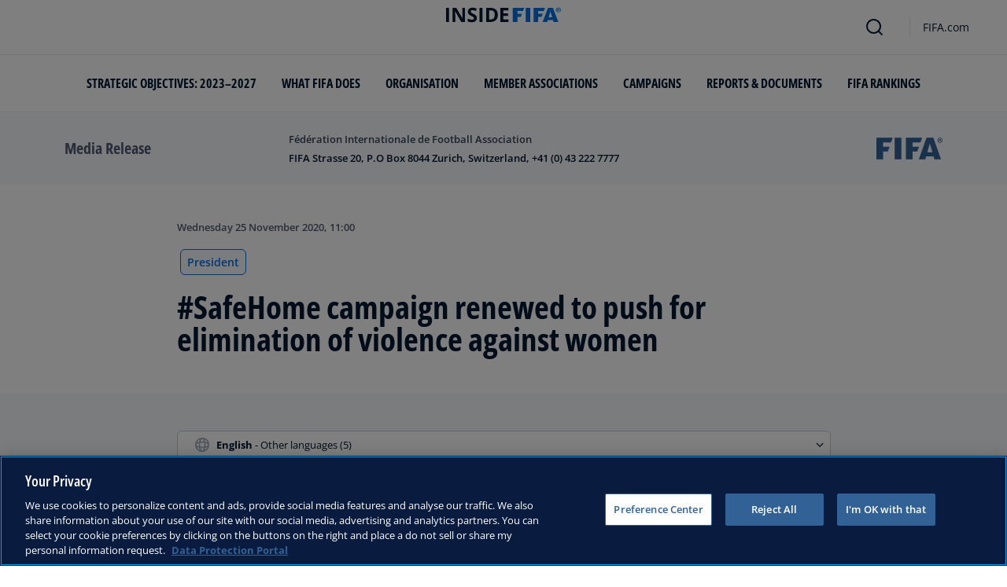

--- FILE ---
content_type: text/html; charset=utf-8
request_url: https://inside.fifa.com/organisation/president/media-releases/safehome-campaign-renewed-to-push-for-elimination-of-violence-against-women
body_size: 14633
content:
<!DOCTYPE html><html lang="en"><head><meta charSet="utf-8"/><title>#SafeHome campaign renewed to push for elimination of violence against women</title><meta id="elastic-search" content="{&quot;id&quot;:&quot;0xaa06a7e454571942831232de3ebc25c3&quot;,&quot;title&quot;:&quot;#SafeHome campaign renewed to push for elimination of violence against women&quot;,&quot;contentDate&quot;:&quot;2020-11-25T11:00:00&quot;,&quot;description&quot;:&quot;On International Day for the Elimination of Violence against Women, FIFA, the World Health Organization (WHO), the European Commission and the European Parliament Sports Group have joined forces to raise awareness about the risk of domestic violence ...&quot;,&quot;image&quot;:{&quot;id&quot;:&quot;74B37AA188CDD1DFD91D287266317F62&quot;,&quot;originalSrc&quot;:&quot;https://digitalhub.fifa.com/m/40eb1243e914b047/original/rzmo52dgpb4fdm6wrcbc-jpg.jpg&quot;,&quot;src&quot;:&quot;https://digitalhub.fifa.com/m/40eb1243e914b047/webimage-rzmo52dgpb4fdm6wrcbc-jpg.png&quot;,&quot;width&quot;:1920,&quot;height&quot;:1080,&quot;title&quot;:&quot;#SafeHome campaign&quot;,&quot;alt&quot;:&quot;#SafeHome campaign&quot;,&quot;caption&quot;:&quot;#SafeHome campaign&quot;,&quot;focalPosX&quot;:null,&quot;focalPosY&quot;:null,&quot;colorize&quot;:null,&quot;extension&quot;:[&quot;jpg&quot;],&quot;tags&quot;:{&quot;sourceIds&quot;:[&quot;20100&quot;]},&quot;displayTitle&quot;:false},&quot;locale&quot;:&quot;en&quot;,&quot;recordType&quot;:&quot;mediaRelease&quot;,&quot;placementTags&quot;:[&quot;President&quot;],&quot;placementTagsContentfulIds&quot;:[&quot;0xd5c34b70bafe6743b47e8add15b390df&quot;],&quot;placementTagsCombinedIds&quot;:[&quot;FIFA Organisation__20102&quot;],&quot;semanticTags&quot;:[&quot;Organisation&quot;,&quot;Football Development&quot;,&quot;Development Programmes&quot;,&quot;President&quot;],&quot;semanticTagsCombinedIds&quot;:[&quot;FIFA Organisation__20100&quot;,&quot;FIFA Organisation__20500&quot;,&quot;FIFA Organisation__20302&quot;,&quot;FIFA Organisation__20102&quot;],&quot;semanticTagsContentfulIds&quot;:[&quot;0xb52b3983ee217646ab1df273e15dee4f&quot;,&quot;0x6750b52f81d63445872197a0335e5b34&quot;,&quot;0xe6e237a4523f8d4092eb7d2fbc0cd672&quot;,&quot;0xd5c34b70bafe6743b47e8add15b390df&quot;],&quot;parentId&quot;:[&quot;0xdab9443e76ff7a4fa3fbdd576adc4568&quot;]}"/><meta name="title" content="#SafeHome campaign renewed to push for elimination of violence against women"/><meta name="description" content="On International Day for the Elimination of Violence against Women, FIFA, the World Health Organization (WHO), the European Commission and the European Parliament Sports Group have joined forces to raise awareness about the risk of domestic violence ..."/><meta property="og:type" content="website"/><meta property="og:url" content="origin1904-p.cxm.fifa.com/safehome-campaign-renewed-to-push-for-elimination-of-violence-against-women"/><meta property="og:title" content="#SafeHome campaign renewed to push for elimination of violence against women"/><meta property="og:description" content="On International Day for the Elimination of Violence against Women, FIFA, the World Health Organization (WHO), the European Commission and the European Parliament Sports Group have joined forces to raise awareness about the risk of domestic violence ..."/><meta property="og:image" content="https://digitalhub.fifa.com/m/40eb1243e914b047/webimage-rzmo52dgpb4fdm6wrcbc-jpg.png"/><meta name="twitter:card" content="summary"/><meta name="twitter:url" content="origin1904-p.cxm.fifa.com/safehome-campaign-renewed-to-push-for-elimination-of-violence-against-women"/><meta name="twitter:title" content="#SafeHome campaign renewed to push for elimination of violence against women"/><meta name="twitter:description" content="On International Day for the Elimination of Violence against Women, FIFA, the World Health Organization (WHO), the European Commission and the European Parliament Sports Group have joined forces to raise awareness about the risk of domestic violence ..."/><meta name="twitter:image" content="https://digitalhub.fifa.com/m/40eb1243e914b047/webimage-rzmo52dgpb4fdm6wrcbc-jpg.png"/><link rel="apple-touch-icon" href="/apple-touch-icon.png"/><link rel="apple-touch-icon" sizes="57x57" href="/apple-touch-icon-57x57.png"/><link rel="apple-touch-icon" sizes="72x72" href="/apple-touch-icon-72x72.png"/><link rel="apple-touch-icon" sizes="76x76" href="/apple-touch-icon-76x76.png"/><link rel="apple-touch-icon" sizes="114x114" href="/apple-touch-icon-114x114.png"/><link rel="apple-touch-icon" sizes="120x120" href="/apple-touch-icon-120x120.png"/><link rel="apple-touch-icon" sizes="144x144" href="/apple-touch-icon-144x144.png"/><link rel="apple-touch-icon" sizes="152x152" href="/apple-touch-icon-152x152.png"/><link rel="apple-touch-icon" sizes="180x180" href="/apple-touch-icon-180x180.png"/><link rel="icon" type="image/png" sizes="32x32" href="/favicon-32x32.png"/><link rel="icon" type="image/png" sizes="16x16" href="/favicon-16x16.png"/><link rel="manifest" href="/site.webmanifest"/><link rel="mask-icon" href="/safari-pinned-tab.svg" color="#5bbad5"/><meta name="msapplication-TileImage" content="/mstile-150x150.png"/><meta name="msapplication-TileColor" content="#326295"/><meta name="theme-color" content="#ffffff"/><meta name="viewport" content="minimal-ui, width=device-width, initial-scale=1, maximum-scale=1, user-scalable=no"/><meta name="next-head-count" content="32"/><script type="text/javascript" async="">window.adobeDataLayer = window.adobeDataLayer || []</script><link data-next-font="" rel="preconnect" href="/" crossorigin="anonymous"/><link rel="preload" href="/_next/static/css/6fe3d0c14e991973.css" as="style"/><link rel="stylesheet" href="/_next/static/css/6fe3d0c14e991973.css" data-n-g=""/><link rel="preload" href="/_next/static/css/b93e485be968af6b.css" as="style"/><link rel="stylesheet" href="/_next/static/css/b93e485be968af6b.css"/><link rel="preload" href="/_next/static/css/8b173124b052cb51.css" as="style"/><link rel="stylesheet" href="/_next/static/css/8b173124b052cb51.css"/><link rel="preload" href="/_next/static/css/156d8acd7c56d599.css" as="style"/><link rel="stylesheet" href="/_next/static/css/156d8acd7c56d599.css"/><link rel="preload" href="/_next/static/css/023baa20614f757c.css" as="style"/><link rel="stylesheet" href="/_next/static/css/023baa20614f757c.css"/><link rel="preload" href="/_next/static/css/1ed0d3ff8a623346.css" as="style"/><link rel="stylesheet" href="/_next/static/css/1ed0d3ff8a623346.css"/><link rel="preload" href="/_next/static/css/521546e76c734744.css" as="style"/><link rel="stylesheet" href="/_next/static/css/521546e76c734744.css"/><link rel="preload" href="/_next/static/css/205210e08543c110.css" as="style"/><link rel="stylesheet" href="/_next/static/css/205210e08543c110.css"/><link rel="preload" href="/_next/static/css/38f706c7cd18ce55.css" as="style"/><link rel="stylesheet" href="/_next/static/css/38f706c7cd18ce55.css"/><link rel="preload" href="/_next/static/css/fbb46e235cd5cee7.css" as="style"/><link rel="stylesheet" href="/_next/static/css/fbb46e235cd5cee7.css"/><link rel="preload" href="/_next/static/css/7ed3567a847b9df6.css" as="style"/><link rel="stylesheet" href="/_next/static/css/7ed3567a847b9df6.css"/><link rel="preload" href="/_next/static/css/3f53ffc3dc7e945f.css" as="style"/><link rel="stylesheet" href="/_next/static/css/3f53ffc3dc7e945f.css"/><link rel="preload" href="/_next/static/css/c3bfb39cb53a6cae.css" as="style"/><link rel="stylesheet" href="/_next/static/css/c3bfb39cb53a6cae.css"/><noscript data-n-css=""></noscript><script defer="" nomodule="" src="/_next/static/chunks/polyfills-42372ed130431b0a.js"></script><script src="https://www.tiktok.com/embed.js" defer="" data-nscript="beforeInteractive"></script><script src="https://www.instagram.com/embed.js" defer="" data-nscript="beforeInteractive"></script><script defer="" src="/_next/static/chunks/3509.fdae4ba9ff1179d5.js"></script><script defer="" src="/_next/static/chunks/5c0b189e.02866eca81c22365.js"></script><script defer="" src="/_next/static/chunks/3688-3949213f568fc6e8.js"></script><script defer="" src="/_next/static/chunks/1696-1ee398817576f98f.js"></script><script defer="" src="/_next/static/chunks/1371.2e77ca042894d3f1.js"></script><script defer="" src="/_next/static/chunks/425-0d7a7eba7e7c4626.js"></script><script defer="" src="/_next/static/chunks/2846.7e5bc4675f4cb22b.js"></script><script defer="" src="/_next/static/chunks/5706.5ea7165d753e8592.js"></script><script defer="" src="/_next/static/chunks/8764-fb7e4b7b8d2adabd.js"></script><script defer="" src="/_next/static/chunks/5759-3d7a53f88a98b3f6.js"></script><script defer="" src="/_next/static/chunks/6378-5c9d3c6efc14c363.js"></script><script defer="" src="/_next/static/chunks/4170-ad31d784c4592b83.js"></script><script defer="" src="/_next/static/chunks/4483-c3dc48d54432d3f7.js"></script><script defer="" src="/_next/static/chunks/1732-c3f5855c22bb6645.js"></script><script defer="" src="/_next/static/chunks/729-d4dee87ee6ead16e.js"></script><script defer="" src="/_next/static/chunks/8525-78211b17629a8b5b.js"></script><script defer="" src="/_next/static/chunks/2075-f092ca9ae79fdbd5.js"></script><script defer="" src="/_next/static/chunks/8616-35a34ffbd92c36ff.js"></script><script defer="" src="/_next/static/chunks/6066-477eea8cea6a43a0.js"></script><script defer="" src="/_next/static/chunks/6308-0162aa50a3ed14c7.js"></script><script defer="" src="/_next/static/chunks/2084-ce17fc6c7713e18e.js"></script><script defer="" src="/_next/static/chunks/1311-9eb303735ab64c56.js"></script><script defer="" src="/_next/static/chunks/8601-8fbf062ef8295885.js"></script><script defer="" src="/_next/static/chunks/7578-58b8edc9cb438a5f.js"></script><script defer="" src="/_next/static/chunks/9332.79b5dbb3f9587946.js"></script><script defer="" src="/_next/static/chunks/2503.8da27c2bf571211f.js"></script><script defer="" src="/_next/static/chunks/2397.ae67f0ade9c12dbb.js"></script><script defer="" src="/_next/static/chunks/4569-654e1ee60efb5c12.js"></script><script defer="" src="/_next/static/chunks/2144.c9b2083616ab693c.js"></script><script defer="" src="/_next/static/chunks/4251.1f41a400cede9ae4.js"></script><script defer="" src="/_next/static/chunks/3182.498a9b6d01bff7f9.js"></script><script defer="" src="/_next/static/chunks/8577.85ed2bf0699d6e62.js"></script><script defer="" src="/_next/static/chunks/3052.8d295f15544dfa91.js"></script><script defer="" src="/_next/static/chunks/d7f61d4b.06a18bd6024965e6.js"></script><script defer="" src="/_next/static/chunks/763-ffbeaf96b9b5cb45.js"></script><script defer="" src="/_next/static/chunks/8969.663ee3afe200b860.js"></script><script defer="" src="/_next/static/chunks/9075.7e28ebaa46ecff4d.js"></script><script defer="" src="/_next/static/chunks/3512.df062a03ec3c83b1.js"></script><script defer="" src="/_next/static/chunks/970.1fc78c71824a1c4c.js"></script><script defer="" src="/_next/static/chunks/8559.6d3ffd3ef2c3bf09.js"></script><script defer="" src="/_next/static/chunks/8027.361f7b96121d53ba.js"></script><script defer="" src="/_next/static/chunks/7066.4833ea2038424253.js"></script><script defer="" src="/_next/static/chunks/7332.b0f3ef2aea92e9c9.js"></script><script defer="" src="/_next/static/chunks/5027.1394ee30cb4b52f0.js"></script><script defer="" src="/_next/static/chunks/8517.4cc5abcae3b73ab2.js"></script><script src="/_next/static/chunks/webpack-06ff3f5c86c88cbb.js" defer=""></script><script src="/_next/static/chunks/framework-a71af9b1c76f668e.js" defer=""></script><script src="/_next/static/chunks/main-5c04391287fb190d.js" defer=""></script><script src="/_next/static/chunks/pages/_app-03e3e7fa5b33b9fa.js" defer=""></script><script src="/_next/static/chunks/461-5fa0a2cedc07fd6b.js" defer=""></script><script src="/_next/static/chunks/pages/%5B...landing-pages%5D-1ec608f1eda28bb2.js" defer=""></script><script src="/_next/static/iUGEO18JOkiIm00d76g4T/_buildManifest.js" defer=""></script><script src="/_next/static/iUGEO18JOkiIm00d76g4T/_ssgManifest.js" defer=""></script></head><body><div id="__next"><div style="--header-top-position:0px"><div id="header-id" class="fc-layout_headerWrapper__VIkRF"><div class="fc-layout_showOnDesktop__yMWdI"></div><header class="header-mobile_headerMobile__1x6hD"><div></div><div><div class="navbar_leftAlignIcon__X_3mV navbar_navContainer__ORX3y "><button class="navbar_hamburgerButton__VMvBx"><svg xmlns="http://www.w3.org/2000/svg" width="24" height="24" fill="none"><path fill="#1D2A45" d="M0 4h24l-1.333 2H0zM0 13h22.667L24 11H0zM0 20h22.667L24 18H0z"></path></svg></button><a href="/" class="header-logo_logoLink__G_rJc" aria-label="FIFA"><svg xmlns="http://www.w3.org/2000/svg" width="146" height="20" fill="none" class="[object Object]" role="img" aria-label="FIFA"><path fill="#0070DF" d="M84.704 19h5.924v-6.5h4.263l1.516-3.934h-5.78V4.922h7.18L99.318 1H84.704zm16.427 0h5.924V1h-5.924zm28.484-18-6.935 18h5.833l.741-2.417h6.694l.774 2.417h5.982l-6.93-18zm.697 12.123 2.289-7.498 2.368 7.498zm-13.257-4.557V4.922h7.179L125.745 1h-14.614v18h5.924v-6.5h4.263l1.516-3.934z"></path><path fill="#00182F" d="M0 18.995V1h3.784v17.995zM24.109 18.995h-4.81L11.536 5.382h-.11q.048.849.085 1.71l.074 1.724.073 1.71v8.47H8.276V1h4.773l7.752 13.478h.085q-.024-.837-.06-1.662l-.074-1.649-.049-1.65V1h3.406zM39.133 14.007q0 1.599-.769 2.781-.768 1.182-2.246 1.822-1.465.64-3.564.64a13 13 0 0 1-1.82-.123 12.4 12.4 0 0 1-1.696-.357 10.5 10.5 0 0 1-1.538-.603v-3.545q1.269.566 2.637 1.021a8.5 8.5 0 0 0 2.71.456q.928 0 1.489-.246.574-.246.83-.677.255-.431.256-.985 0-.677-.451-1.157-.452-.48-1.245-.898-.781-.42-1.77-.899a20 20 0 0 1-1.355-.714 8 8 0 0 1-1.392-1.046 5 5 0 0 1-1.086-1.49q-.416-.885-.416-2.117 0-1.612.733-2.757.732-1.144 2.087-1.748Q31.895.75 33.75.75q1.391 0 2.649.332 1.27.321 2.649.936l-1.22 2.966a20 20 0 0 0-2.21-.775 7.1 7.1 0 0 0-1.99-.283q-.708 0-1.209.234a1.63 1.63 0 0 0-.756.64q-.257.405-.257.947 0 .64.367 1.084.378.43 1.122.837.758.405 1.88.947 1.368.652 2.332 1.367.976.7 1.501 1.661.525.948.525 2.364M42.383 18.995V1h3.784v17.995zM65.811 9.828q0 3.04-1.16 5.084-1.148 2.033-3.333 3.066Q59.132 19 56.055 19H51V1h5.605q2.808 0 4.871 1.01a7.25 7.25 0 0 1 3.2 2.967q1.135 1.958 1.135 4.85m-3.932.098q0-1.995-.586-3.275-.573-1.293-1.71-1.908-1.122-.615-2.783-.616h-2.015v11.721h1.624q2.772 0 4.115-1.49 1.356-1.49 1.355-4.432M79.281 19H69V1h10.281v3.127h-6.496V8.08h6.044v3.128h-6.044v4.641h6.496z"></path><path fill="#0070DF" d="M142.227 3.83h.408l.941 1.456h.693l-.977-1.49c.302-.036.533-.107.693-.267.159-.142.248-.355.248-.657 0-.355-.124-.621-.337-.763-.231-.16-.55-.23-.994-.23h-1.332v3.407h.675V3.831zm0-1.455h.87c.089 0 .16.036.231.071.071.036.124.089.177.142a.5.5 0 0 1 .071.249.54.54 0 0 1-.053.266c-.035.071-.106.107-.16.142a1 1 0 0 1-.23.071h-.87V2.34zm-1.686 3.355a3.27 3.27 0 0 0 2.254.87c.444 0 .852-.089 1.243-.23q.585-.24 1.012-.64c.284-.266.514-.586.674-.958.178-.355.249-.746.249-1.172s-.089-.816-.249-1.171a3.6 3.6 0 0 0-.674-.96 3.3 3.3 0 0 0-1.012-.638 3.2 3.2 0 0 0-1.243-.23c-.444 0-.852.088-1.242.23-.373.16-.728.373-1.012.639a3.2 3.2 0 0 0-.692.959c-.178.355-.249.745-.249 1.171s.089.817.249 1.172c.177.355.39.674.692.958m.035-3.088c.125-.302.302-.55.515-.764s.479-.39.763-.497a2.3 2.3 0 0 1 .941-.177 2.4 2.4 0 0 1 1.704.674c.213.213.391.48.515.764s.195.62.195.976c0 .355-.053.674-.195.976a2.31 2.31 0 0 1-1.278 1.26 2.3 2.3 0 0 1-.941.178 2.3 2.3 0 0 1-.941-.177 2.5 2.5 0 0 1-.763-.498 2.3 2.3 0 0 1-.515-.763 2.5 2.5 0 0 1-.195-.976c0-.355.053-.675.195-.976"></path></svg></a><div class="navbar_ticketsSection__kUuFj"><a href="https://www.fifa.com/" class="navbar_ticketsLink__Mxw7S"><div class="navbar_storeText__xFHKd">FIFA.com</div></a></div></div></div></header></div><div id="content"><div class="container-fluid ff-bg-grey-lightest ff-p-0 fc-media-release-banner_messageBar__BCVlL"><div class="container fc-media-release-banner_container__fBdvy"><div class="row align-items-center ff-py-24"><div class="col-6 col-md-3 d-flex order-1"><h6 class="ff-text-grey-slate my-auto">Media Release</h6></div><div class="col-12 col-md-6 order-3 order-md-2 ff-mt-32 ff-mt-lg-0"><p class="ff-text-blue-cinema ff-mb-8 overline fc-media-release-banner_time__Zmyph">Fédération Internationale de Football Association</p><p class="ff-mb-0 ff-pr-24 ff-text-blue-cinema card-heading-tiny fc-media-release-banner_message__vJjjq">FIFA Strasse 20, P.O Box 8044 Zurich, Switzerland, +41 (0) 43 222 7777</p></div><div class="col-6 col-md-3 order-2 order-md-3 d-flex justify-content-end"><svg xmlns="http://www.w3.org/2000/svg" width="120" height="42" fill="none" viewBox="0 0 86 28" class="fc-media-release-banner_logo__JVOVm"><path fill="#326295" d="M0 .024V28h8.714V17.904h6.041l2.347-6.133H8.714V6.11h10.224l2.23-6.086zM23.818.024 23.795 28h8.62V.024zM66.179 18.87l3.323-11.652 3.439 11.653zM74.103.025H65.18L55.28 28h8.32l1.068-3.75h9.69L75.474 28h8.574zM38.341.024V28h8.714V17.904h6.041l2.37-6.133h-8.411V6.109h10.224L59.533.024zM82.212 2.996h.605c.093 0 .185 0 .278-.024.093 0 .163-.047.233-.07a.55.55 0 0 0 .162-.166.5.5 0 0 0 .07-.283.43.43 0 0 0-.07-.26c-.046-.07-.093-.117-.162-.14a.44.44 0 0 0-.233-.072c-.093 0-.162-.023-.255-.023h-.604v1.038zm-.697-1.58h1.371c.442 0 .79.07 1 .235q.348.247.348.85c0 .306-.07.542-.256.707q-.243.248-.697.283l.976 1.628h-.697l-.953-1.604h-.395v1.604h-.697zM82.77 5.92c.349 0 .65-.071.953-.189.302-.141.558-.307.767-.542s.395-.52.534-.826c.116-.33.186-.684.186-1.062 0-.377-.07-.73-.186-1.061-.14-.33-.302-.59-.534-.826s-.465-.424-.767-.542a2.5 2.5 0 0 0-.953-.189c-.349 0-.65.07-.953.189-.302.141-.557.306-.766.542-.21.236-.395.52-.512.826a3.2 3.2 0 0 0-.186 1.061c0 .378.07.732.186 1.062.14.33.302.59.511.826.233.235.489.424.767.542.28.118.605.189.953.189m0 .637a3.2 3.2 0 0 1-1.255-.26 3.1 3.1 0 0 1-1.022-.707 3.2 3.2 0 0 1-.674-1.038 3.4 3.4 0 0 1-.256-1.274 3.36 3.36 0 0 1 .93-2.312A3.5 3.5 0 0 1 81.515.26C81.91.071 82.33 0 82.77 0c.442 0 .86.07 1.255.26.395.165.72.4 1.022.707.28.307.535.637.697 1.038.163.401.256.826.256 1.274s-.093.873-.256 1.274a3.1 3.1 0 0 1-.697 1.038 2.9 2.9 0 0 1-1.022.707 3.2 3.2 0 0 1-1.255.26"></path></svg></div></div></div></div><div class="ff-bg-white"><div class=""><div class="container ff-mt-lg-48 ff-mt-md-24 ff-mt-16"><div class="row justify-content-center ff-pb-48"><div class="col-sm-12 col-md-12 col-lg-9 "><div class="overline ff-text-grey-slate ff-mb-16 "><span></span><span class="capitalize-transform-text">Wednesday 25 November 2020, 11:00</span></div><div class="hero-article_tagWrapper__1wzD8"><a class="link-module_link__F9IVG undefined" href="/organisation/president"><span class="interactive-tag-module_relatedTag__7ztbD">President</span></a></div><h3 class=" hero-article_heroTitle__6uwR8">#SafeHome campaign renewed to push for elimination of violence against women</h3></div></div></div></div></div><div class="ff-bg-grey-lightest"><div class="container"><div class="ff-py-48"><div class="row justify-content-center"><div class="col-lg-9 d-flex flex-column"><div><div class="rich-text-module_richTextContainer__PuOgN ff-rich-text-new_richTextContainer__q5QcB"><div data-slate-editor="true" data-slate-node="value" contenteditable="false" zindex="-1" style="position:relative;outline:none;white-space:pre-wrap;word-wrap:break-word"><div class="undefined"><span data-slate-node="text"><span contenteditable="false" data-slate-leaf="true"><div class="  undefined test"><div id="404397BE9395FE3710880373C64610D4b04c46b4-339f-42b7-9df4-51bcbeb48386" class="ff-pt-16 ff-pb-32 ff-social-media-embed_socialMedia__TGkqG  ff-social-media-embed_fluidWidthPost__89mWg"><div></div></div></div></span></span></div><div class="ff-text-grey-slate"><p class="rich-text-module_p__zIItW" data-slate-node="element"><span data-slate-node="text"><span contenteditable="false" data-slate-leaf="true"><span data-slate-string="true">On </span></span></span><span data-slate-node="text"><span contenteditable="false" data-slate-leaf="true"><a href="https://www.un.org/en/events/endviolenceday/">International Day for the Elimination of Violence against Women</a></span></span><span data-slate-node="text"><span contenteditable="false" data-slate-leaf="true"><span data-slate-string="true">, FIFA, the World Health Organization (WHO), the European Commission and the European Parliament Sports Group have joined forces to raise awareness about the risk of domestic violence and call for an end to violence against women and children.</span></span></span></p></div><div class="ff-text-grey-slate"><p class="rich-text-module_p__zIItW" data-slate-node="element"><span data-slate-node="text"><span contenteditable="false" data-slate-leaf="true"><span data-slate-string="true">Following the joint campaigns earlier this year, the renewed #SafeHome campaign is a joint response to be launched on the International Day for the Elimination of Violence against Women on 25 November.</span></span></span></p></div><div class="ff-text-grey-slate"><p class="rich-text-module_p__zIItW" data-slate-node="element"><span data-slate-node="text"><span contenteditable="false" data-slate-leaf="true"><span data-slate-string="true">The announcement comes as the COVID-19 pandemic continues to affect populations across the world and stay-at-home measures are re-introduced in many countries, putting both women and children experiencing abuse at greater risk. Of importance in this context is the recently published </span></span></span><span data-slate-node="text"><span contenteditable="false" data-slate-leaf="true"><a href="https://ec.europa.eu/commission/presscorner/detail/en/ip_20_1168">EU Strategy on victims’ rights (2020-2025)</a></span></span><span data-slate-node="text"><span contenteditable="false" data-slate-leaf="true"><span data-slate-string="true">.</span></span></span></p></div><div class="ff-text-grey-slate"><p class="rich-text-module_p__zIItW" data-slate-node="element"><span data-slate-node="text"><span contenteditable="false" data-slate-leaf="true"><span data-slate-string="true">Speaking on the renewed campaign, Gianni Infantino, FIFA President said:</span></span></span></p></div><div class="ff-text-grey-slate"><p class="rich-text-module_p__zIItW" data-slate-node="element"><span data-slate-node="text"><span contenteditable="false" data-slate-leaf="true"><span data-slate-string="true">“Violence has no place in our society, and sports and football are no exception. FIFA is fully committed to continuing our work with leading international organisations to help end violence, by using football as a platform to raise awareness on this and other key issues facing society today.”</span></span></span></p></div><div class="ff-text-grey-slate"><p class="rich-text-module_p__zIItW" data-slate-node="element"><span data-slate-node="text"><span contenteditable="false" data-slate-leaf="true"><span data-slate-string="true">“The world must remain steadfast in our efforts to end violence against women and girls. Preventing and addressing this pervasive violation of human rights should be a key part of every country’s response to COVID-19,” said Dr Tedros Adhanom Ghebreyesus, WHO Director-General. “Every one of us must stand with survivors to ensure that they are safe and receive the support and essential services they need at all times.”</span></span></span></p></div><div class="ff-text-grey-slate"><p class="rich-text-module_p__zIItW" data-slate-node="element"><span data-slate-node="text"><span contenteditable="false" data-slate-leaf="true"><span data-slate-string="true">Helena Dalli, EU Commissioner for Equality, said:</span></span></span></p></div><div class="ff-text-grey-slate"><p class="rich-text-module_p__zIItW" data-slate-node="element"><span data-slate-node="text"><span contenteditable="false" data-slate-leaf="true"><span data-slate-string="true">“Violence against women and girls is a violation of human rights, and has no place in the European Union, or anywhere else in the world. This pandemic is a test for humanity. It has led to heightened exposure of women and children to domestic violence. We must eradicate this shadow pandemic.</span></span></span></p></div><div class="ff-text-grey-slate"><p class="rich-text-module_p__zIItW" data-slate-node="element"><span data-slate-node="text"><span contenteditable="false" data-slate-leaf="true"><span data-slate-string="true">“The EU is committed to working incessantly with its partners to prevent and combat violence against women. We must step up, our efforts to achieve gender equality and eradicate violence against women and children.”</span></span></span></p></div><div class="ff-text-grey-slate"><p class="rich-text-module_p__zIItW" data-slate-node="element"><span data-slate-node="text"><span contenteditable="false" data-slate-leaf="true"><span data-slate-string="true">“I’m honoured to be part of the #SafeHome joint campaign on the International Day for the Elimination of Violence against Women.</span></span></span></p></div><div class="ff-text-grey-slate"><p class="rich-text-module_p__zIItW" data-slate-node="element"><span data-slate-node="text"><span contenteditable="false" data-slate-leaf="true"><span data-slate-string="true">“We all have a duty to speak up to protect women’s rights and fight any form of violence and this is particularly important during the current circumstances, with confinement often increasing the risk of domestic abuse. Let’s harness the power of sport to raise awareness of this issue and strive to put an end to violence and abuse.” added Mariya Gabriel, EU Commissioner for Innovation, Research, Culture, Education and Youth.</span></span></span></p></div><div class="ff-text-grey-slate"><p class="rich-text-module_p__zIItW" data-slate-node="element"><span data-slate-node="text"><span contenteditable="false" data-slate-leaf="true"><span data-slate-string="true">“With almost one in three women worldwide having experienced violence at some point in their lifetime, domestic violence has devastating impact on the lives of so many within society.</span></span></span></p></div><div class="ff-text-grey-slate"><p class="rich-text-module_p__zIItW" data-slate-node="element"><span data-slate-node="text"><span contenteditable="false" data-slate-leaf="true"><span data-slate-string="true">“30% of women around the world have been raped, beaten, forced to act or abused at least once in their lives. This is a real scourge that we must tackle without hindrance, at all levels of government and on every ground.</span></span></span></p></div><div class="ff-text-grey-slate"><p class="rich-text-module_p__zIItW" data-slate-node="element"><span data-slate-node="text"><span contenteditable="false" data-slate-leaf="true"><span data-slate-string="true">“The first thing to break is silence; This is the reason for this joint campaign with FIFA, the World Health Organisation and the European Parliament’s Sport Group. We need to do everything we can to put an end to violence and abuse. Every victim is a victim of too much!&quot; explains Marc Tarabella, Member of the European Parliament and co-chair of the European Parliament’s Sports Group.</span></span></span></p></div><div class="ff-text-grey-slate"><p class="rich-text-module_p__zIItW" data-slate-node="element"><span data-slate-node="text"><span contenteditable="false" data-slate-leaf="true"><span data-slate-string="true">The campaign is aimed at the general public and decision makers (including recommendations to governments) to not only raise their awareness of the risks, but also what actions they can take to prevent and mitigate these risks.</span></span></span></p></div><div class="ff-text-grey-slate"><p class="rich-text-module_p__zIItW" data-slate-node="element"><span data-slate-node="text"><span contenteditable="false" data-slate-leaf="true"><span data-slate-string="true">The video awareness campaign features 19 past and present footballers - Álvaro Arbeloa, Rosana Augusto, Vítor Baía, Khalilou Fadiga, Tomasz Frankowski, Matthias Ginter, David James, Andrzej Juskowiak, Giorgos Karagounis, Annike Krahn, Marco Materazzi, Milagros Menéndez, Noemi Pascotto, Graham Potter, Mikaël Silvestre, Kelly Smith, Óliver Torres, Clémentine Touré and Theodoros Zagorakis - who have stressed their support in addressing this critical issue.</span></span></span></p></div><div class="ff-text-grey-slate"><p class="rich-text-module_p__zIItW" data-slate-node="element"><span data-slate-node="text"><span contenteditable="false" data-slate-leaf="true"><span data-slate-string="true">The campaign is being published on various FIFA digital channels, with #SafeHome also being supported with multimedia toolkits for the 211 FIFA member associations and for various media agencies to help facilitate additional localisation and to further amplify the message worldwide.</span></span></span></p></div><div class=""><ul class="rich-text-module_unorderedList__WIR35" data-slate-node="element"><div class="ff-rich-text-new_richTextListItem__PE_lb"><li class="rich-text-module_li__cza1T" data-slate-node="element"><div class="ff-text-grey-slate"><p class="rich-text-module_p__zIItW" data-slate-node="element"><span data-slate-node="text"><span contenteditable="false" data-slate-leaf="true"><span data-slate-string="true">Video 1: </span></span></span><span data-slate-node="text"><span contenteditable="false" data-slate-leaf="true"><a href="https://youtu.be/BknLWCVMXCA">Survivor advice 1</a></span></span><span data-slate-node="text"></span></p></div></li></div><div class="ff-rich-text-new_richTextListItem__PE_lb"><li class="rich-text-module_li__cza1T" data-slate-node="element"><div class="ff-text-grey-slate"><p class="rich-text-module_p__zIItW" data-slate-node="element"><span data-slate-node="text"><span contenteditable="false" data-slate-leaf="true"><span data-slate-string="true">Video 2: </span></span></span><span data-slate-node="text"><span contenteditable="false" data-slate-leaf="true"><a href="https://youtu.be/0TMJyJeeHJs">Survivor advice 2</a></span></span><span data-slate-node="text"></span></p></div></li></div><div class="ff-rich-text-new_richTextListItem__PE_lb"><li class="rich-text-module_li__cza1T" data-slate-node="element"><div class="ff-text-grey-slate"><p class="rich-text-module_p__zIItW" data-slate-node="element"><span data-slate-node="text"><span contenteditable="false" data-slate-leaf="true"><span data-slate-string="true">Video 3: </span></span></span><span data-slate-node="text"><span contenteditable="false" data-slate-leaf="true"><a href="https://youtu.be/aiP_uP4nZ10">Survivor support</a></span></span><span data-slate-node="text"></span></p></div></li></div><div class="ff-rich-text-new_richTextListItem__PE_lb"><li class="rich-text-module_li__cza1T" data-slate-node="element"><div class="ff-text-grey-slate"><p class="rich-text-module_p__zIItW" data-slate-node="element"><span data-slate-node="text"><span contenteditable="false" data-slate-leaf="true"><span data-slate-string="true">Video 4: </span></span></span><span data-slate-node="text"><span contenteditable="false" data-slate-leaf="true"><a href="https://youtu.be/qoivVOam4iw">Perpetrator advice</a></span></span><span data-slate-node="text"></span></p></div></li></div><div class="ff-rich-text-new_richTextListItem__PE_lb"><li class="rich-text-module_li__cza1T" data-slate-node="element"><div class="ff-text-grey-slate"><p class="rich-text-module_p__zIItW" data-slate-node="element"><span data-slate-node="text"><span contenteditable="false" data-slate-leaf="true"><span data-slate-string="true">Video 5: </span></span></span><span data-slate-node="text"><span contenteditable="false" data-slate-leaf="true"><a href="https://youtu.be/rbW7WzFzuDk">Government advice</a></span></span><span data-slate-node="text"></span></p></div></li></div></ul></div><div class="ff-text-grey-slate"><p class="rich-text-module_p__zIItW" data-slate-node="element"><span data-slate-node="text"><span contenteditable="false" data-slate-leaf="true"><span data-slate-string="true">The World Health Organization (WHO) and FIFA signed in 2019 a four-year collaboration to promote healthy lifestyles through football globally. More information on the WHO-FIFA memorandum of understanding can be found here.</span></span></span></p></div><div class="ff-text-grey-slate"><p class="rich-text-module_p__zIItW" data-slate-node="element"><span data-slate-node="text"><span contenteditable="false" data-slate-leaf="true"><span data-slate-string="true">The two organisations jointly launched the “Pass the message to kick out coronavirus” campaign in March 2020 to share advice on effective measures to protect people from COVID-19. This was followed by the #BeActive campaign in April 2020 to encourage people to stay healthy at home during the pandemic.</span></span></span></p></div></div></div></div><div class="related-topics_mainContainer__85AS1"><div class="related-topics_relatedTopicsHeader___d9vT">Related Topics</div><div class="related-topics_tagsContainer__ghirM"><a class="link-module_link__F9IVG undefined" href="/organisation"><span class="interactive-tag-module_relatedTag__7ztbD">Organisation</span></a><a class="link-module_link__F9IVG undefined" href="/organisation/president"><span class="interactive-tag-module_relatedTag__7ztbD">President</span></a></div></div></div></div></div></div></div></div><div></div></div><button class="fc-scroll-to-top_scrollTop__bKd4A" type="button" aria-label="Scroll to top" style="display:none"><i>^</i></button><div class="container"><div class="row ff-pb-8"><div class="col-12"><a href="#optanon-show-settings-link" id="optanon-show-settings-link" style="cursor:pointer;font-size:0.8rem" class="overline ff-text-blue-cinema optanon-show-settings card-heading-tiny">Cookie Settings</a></div></div></div><div id="modal-portal"></div></div><script id="__NEXT_DATA__" type="application/json">{"props":{"pageProps":{"mediaReleaseBanner":{"mediaReleaseLabel":"Media Release","message":"FIFA Strasse 20, P.O Box 8044 Zurich, Switzerland, +41 (0) 43 222 7777","topText":"Fédération Internationale de Football Association"},"parent":{"id":"0xdab9443e76ff7a4fa3fbdd576adc4568","title":"Media Release Page \u003e #SafeHome campaign renewed to push for elimination of violence against women","contentDate":"2020-11-25T11:00:00","type":"ArticlePage","selection":[{"label":"#SafeHome-Kampagne im Kampf gegen Gewalt gegen Frauen erneuert","languageId":"de","slug":"/de/news/safehome-kampagne-im-kampf-gegen-gewalt-gegen-frauen-erneuert","value":"Deutsch"},{"label":"#SafeHome campaign renewed to push for elimination of violence against women","languageId":"en","slug":"/en/news/safehome-campaign-renewed-to-push-for-elimination-of-violence-against-women","value":"English"},{"label":"La Campaña #SafeHome se renueva para seguir promoviendo la erradicación de la violencia contra las mujeres","languageId":"es","slug":"/es/news/la-campana-safehome-se-renueva-para-seguir-promoviendo-la-erradicacion-de-la-vio","value":"español"},{"label":"La campagne #SafeHome pour appeler à l'élimination de la violence à l'égard des femmes reconduite","languageId":"fr","slug":"/fr/news/la-campagne-safehome-pour-appeler-a-l-elimination-de-la-violence-a-l-egard-des-f","value":"français"},{"label":"FIFA и партнеры возобновили кампанию #SafeHome по борьбе с насилием против женщин","languageId":"ru","slug":"/ru/news/fifa-i-partnery-vozobnovili-kampaniyu-safehome-po-borbe-s-nasiliem-protiv","value":"русский"},{"label":"تجديد حملة #SafeHome للكفاح من أجل القضاء على العنف ضد المرأة","languageId":"ar","slug":"/ar/news/safehome-campaign-renewed-to-push-for-elimination-of-violence-against-women-ar","value":"العربية"}]},"richTextProps":{"document":{"nodeType":"document","data":{},"content":[{"nodeType":"embedded-entry-block","content":[],"data":{"target":{"url":"https://www.youtube.com/watch?v=BknLWCVMXCA","id":"404397BE9395FE3710880373C64610D4","__typeName":"socialMediaPost"}}},{"nodeType":"paragraph","content":[{"nodeType":"text","value":"On ","marks":[],"data":{}},{"nodeType":"hyperlink","content":[{"nodeType":"text","value":"International Day for the Elimination of Violence against Women","marks":[],"data":{}}],"data":{"uri":"https://www.un.org/en/events/endviolenceday/"}},{"nodeType":"text","value":", FIFA, the World Health Organization (WHO), the European Commission and the European Parliament Sports Group have joined forces to raise awareness about the risk of domestic violence and call for an end to violence against women and children.","marks":[],"data":{}}],"data":{}},{"nodeType":"paragraph","content":[{"nodeType":"text","value":"Following the joint campaigns earlier this year, the renewed #SafeHome campaign is a joint response to be launched on the International Day for the Elimination of Violence against Women on 25 November.","marks":[],"data":{}}],"data":{}},{"nodeType":"paragraph","content":[{"nodeType":"text","value":"The announcement comes as the COVID-19 pandemic continues to affect populations across the world and stay-at-home measures are re-introduced in many countries, putting both women and children experiencing abuse at greater risk. Of importance in this context is the recently published ","marks":[],"data":{}},{"nodeType":"hyperlink","content":[{"nodeType":"text","value":"EU Strategy on victims’ rights (2020-2025)","marks":[],"data":{}}],"data":{"uri":"https://ec.europa.eu/commission/presscorner/detail/en/ip_20_1168"}},{"nodeType":"text","value":".","marks":[],"data":{}}],"data":{}},{"nodeType":"paragraph","content":[{"nodeType":"text","value":"Speaking on the renewed campaign, Gianni Infantino, FIFA President said:","marks":[],"data":{}}],"data":{}},{"nodeType":"paragraph","content":[{"nodeType":"text","value":"“Violence has no place in our society, and sports and football are no exception. FIFA is fully committed to continuing our work with leading international organisations to help end violence, by using football as a platform to raise awareness on this and other key issues facing society today.”","marks":[],"data":{}}],"data":{}},{"nodeType":"paragraph","content":[{"nodeType":"text","value":"“The world must remain steadfast in our efforts to end violence against women and girls. Preventing and addressing this pervasive violation of human rights should be a key part of every country’s response to COVID-19,” said Dr Tedros Adhanom Ghebreyesus, WHO Director-General. “Every one of us must stand with survivors to ensure that they are safe and receive the support and essential services they need at all times.”","marks":[],"data":{}}],"data":{}},{"nodeType":"paragraph","content":[{"nodeType":"text","value":"Helena Dalli, EU Commissioner for Equality, said:","marks":[],"data":{}}],"data":{}},{"nodeType":"paragraph","content":[{"nodeType":"text","value":"“Violence against women and girls is a violation of human rights, and has no place in the European Union, or anywhere else in the world. This pandemic is a test for humanity. It has led to heightened exposure of women and children to domestic violence. We must eradicate this shadow pandemic.","marks":[],"data":{}}],"data":{}},{"nodeType":"paragraph","content":[{"nodeType":"text","value":"“The EU is committed to working incessantly with its partners to prevent and combat violence against women. We must step up, our efforts to achieve gender equality and eradicate violence against women and children.”","marks":[],"data":{}}],"data":{}},{"nodeType":"paragraph","content":[{"nodeType":"text","value":"“I’m honoured to be part of the #SafeHome joint campaign on the International Day for the Elimination of Violence against Women.","marks":[],"data":{}}],"data":{}},{"nodeType":"paragraph","content":[{"nodeType":"text","value":"“We all have a duty to speak up to protect women’s rights and fight any form of violence and this is particularly important during the current circumstances, with confinement often increasing the risk of domestic abuse. Let’s harness the power of sport to raise awareness of this issue and strive to put an end to violence and abuse.” added Mariya Gabriel, EU Commissioner for Innovation, Research, Culture, Education and Youth.","marks":[],"data":{}}],"data":{}},{"nodeType":"paragraph","content":[{"nodeType":"text","value":"“With almost one in three women worldwide having experienced violence at some point in their lifetime, domestic violence has devastating impact on the lives of so many within society.","marks":[],"data":{}}],"data":{}},{"nodeType":"paragraph","content":[{"nodeType":"text","value":"“30% of women around the world have been raped, beaten, forced to act or abused at least once in their lives. This is a real scourge that we must tackle without hindrance, at all levels of government and on every ground.","marks":[],"data":{}}],"data":{}},{"nodeType":"paragraph","content":[{"nodeType":"text","value":"“The first thing to break is silence; This is the reason for this joint campaign with FIFA, the World Health Organisation and the European Parliament’s Sport Group. We need to do everything we can to put an end to violence and abuse. Every victim is a victim of too much!\" explains Marc Tarabella, Member of the European Parliament and co-chair of the European Parliament’s Sports Group.","marks":[],"data":{}}],"data":{}},{"nodeType":"paragraph","content":[{"nodeType":"text","value":"The campaign is aimed at the general public and decision makers (including recommendations to governments) to not only raise their awareness of the risks, but also what actions they can take to prevent and mitigate these risks.","marks":[],"data":{}}],"data":{}},{"nodeType":"paragraph","content":[{"nodeType":"text","value":"The video awareness campaign features 19 past and present footballers - Álvaro Arbeloa, Rosana Augusto, Vítor Baía, Khalilou Fadiga, Tomasz Frankowski, Matthias Ginter, David James, Andrzej Juskowiak, Giorgos Karagounis, Annike Krahn, Marco Materazzi, Milagros Menéndez, Noemi Pascotto, Graham Potter, Mikaël Silvestre, Kelly Smith, Óliver Torres, Clémentine Touré and Theodoros Zagorakis - who have stressed their support in addressing this critical issue.","marks":[],"data":{}}],"data":{}},{"nodeType":"paragraph","content":[{"nodeType":"text","value":"The campaign is being published on various FIFA digital channels, with #SafeHome also being supported with multimedia toolkits for the 211 FIFA member associations and for various media agencies to help facilitate additional localisation and to further amplify the message worldwide.","marks":[],"data":{}}],"data":{}},{"nodeType":"unordered-list","content":[{"nodeType":"list-item","content":[{"nodeType":"paragraph","content":[{"nodeType":"text","value":"Video 1: ","marks":[],"data":{}},{"nodeType":"hyperlink","content":[{"nodeType":"text","value":"Survivor advice 1","marks":[],"data":{}}],"data":{"uri":"https://youtu.be/BknLWCVMXCA"}}],"data":{}}],"data":{}},{"nodeType":"list-item","content":[{"nodeType":"paragraph","content":[{"nodeType":"text","value":"Video 2: ","marks":[],"data":{}},{"nodeType":"hyperlink","content":[{"nodeType":"text","value":"Survivor advice 2","marks":[],"data":{}}],"data":{"uri":"https://youtu.be/0TMJyJeeHJs"}}],"data":{}}],"data":{}},{"nodeType":"list-item","content":[{"nodeType":"paragraph","content":[{"nodeType":"text","value":"Video 3: ","marks":[],"data":{}},{"nodeType":"hyperlink","content":[{"nodeType":"text","value":"Survivor support","marks":[],"data":{}}],"data":{"uri":"https://youtu.be/aiP_uP4nZ10"}}],"data":{}}],"data":{}},{"nodeType":"list-item","content":[{"nodeType":"paragraph","content":[{"nodeType":"text","value":"Video 4: ","marks":[],"data":{}},{"nodeType":"hyperlink","content":[{"nodeType":"text","value":"Perpetrator advice","marks":[],"data":{}}],"data":{"uri":"https://youtu.be/qoivVOam4iw"}}],"data":{}}],"data":{}},{"nodeType":"list-item","content":[{"nodeType":"paragraph","content":[{"nodeType":"text","value":"Video 5: ","marks":[],"data":{}},{"nodeType":"hyperlink","content":[{"nodeType":"text","value":"Government advice","marks":[],"data":{}}],"data":{"uri":"https://youtu.be/rbW7WzFzuDk"}}],"data":{}}],"data":{}}],"data":{}},{"nodeType":"paragraph","content":[{"nodeType":"text","value":"The World Health Organization (WHO) and FIFA signed in 2019 a four-year collaboration to promote healthy lifestyles through football globally. More information on the WHO-FIFA memorandum of understanding can be found here.","marks":[],"data":{}}],"data":{}},{"nodeType":"paragraph","content":[{"nodeType":"text","value":"The two organisations jointly launched the “Pass the message to kick out coronavirus” campaign in March 2020 to share advice on effective measures to protect people from COVID-19. This was followed by the #BeActive campaign in April 2020 to encourage people to stay healthy at home during the pandemic.","marks":[],"data":{}}],"data":{}}]}},"layout":{"resources":{"SocialMediaUrls":{"category":"Social Media","identifier":"SocialMediaUrls","resources":{"SocialMediaUrl.Facebook":{"identifier":"SocialMediaUrl.Facebook","value":"https://www.facebook.com/fifa","external":"SocialMediaUrl.Facebook"},"SocialMediaUrl.Instagram":{"identifier":"SocialMediaUrl.Instagram","value":"http://instagram.com/fifa/","external":"SocialMediaUrl.Instagram"},"SocialMediaUrl.Twitter":{"identifier":"SocialMediaUrl.Twitter","value":"https://twitter.com/FIFAcom","external":"SocialMediaUrl.Twitter"},"SocialMediaUrl.Youtube":{"identifier":"SocialMediaUrl.Youtube","value":"https://www.youtube.com/fifa","external":"SocialMediaUrl.Youtube"},"SocialMediaUrl.LinkedIn":{"identifier":"SocialMediaUrl.LinkedIn","value":"https://www.linkedin.com/company/fifa","external":"SocialMediaUrl.LinkedIn"},"SocialMediaUrl.WhatsApp":{"identifier":"SocialMediaUrl.WhatsApp","value":"https://whatsapp.com/channel/0029Vb7wDrQ77qVOYfKwIw3q","external":"SocialMediaUrl.WhatsApp"},"SocialMediaUrl.whatsapp-alt-text":{"identifier":"SocialMediaUrl.whatsapp-alt-text","value":"WhatsApp","external":"SocialMediaUrl.whatsapp-alt-text"},"SocialMediaUrl.facebook-alt-text":{"identifier":"SocialMediaUrl.facebook-alt-text","value":"Facebook","external":"SocialMediaUrl.facebook-alt-text"},"SocialMediaUrl.instagram-alt-text":{"identifier":"SocialMediaUrl.instagram-alt-text","value":"Instagram","external":"SocialMediaUrl.instagram-alt-text"},"SocialMediaUrl.twitter-alt-text":{"identifier":"SocialMediaUrl.twitter-alt-text","value":"X","external":"SocialMediaUrl.twitter-alt-text"},"SocialMediaUrl.youtube-alt-text":{"identifier":"SocialMediaUrl.youtube-alt-text","value":"YouTube","external":"SocialMediaUrl.youtube-alt-text"},"SocialMediaUrl.linkedin-alt-text":{"identifier":"SocialMediaUrl.linkedin-alt-text","value":"Linkedin","external":"SocialMediaUrl.linkedin-alt-text"}},"en":{"SocialMediaUrl.Facebook":{"identifier":"SocialMediaUrl.Facebook","value":"https://www.facebook.com/fifa","external":"SocialMediaUrl.Facebook"},"SocialMediaUrl.Instagram":{"identifier":"SocialMediaUrl.Instagram","value":"http://instagram.com/fifa/","external":"SocialMediaUrl.Instagram"},"SocialMediaUrl.Twitter":{"identifier":"SocialMediaUrl.Twitter","value":"https://twitter.com/FIFAcom","external":"SocialMediaUrl.Twitter"},"SocialMediaUrl.Youtube":{"identifier":"SocialMediaUrl.Youtube","value":"https://www.youtube.com/fifa","external":"SocialMediaUrl.Youtube"},"SocialMediaUrl.LinkedIn":{"identifier":"SocialMediaUrl.LinkedIn","value":"https://www.linkedin.com/company/fifa","external":"SocialMediaUrl.LinkedIn"},"SocialMediaUrl.WhatsApp":{"identifier":"SocialMediaUrl.WhatsApp","value":"https://whatsapp.com/channel/0029Vb7wDrQ77qVOYfKwIw3q","external":"SocialMediaUrl.WhatsApp"},"SocialMediaUrl.whatsapp-alt-text":{"identifier":"SocialMediaUrl.whatsapp-alt-text","value":"WhatsApp","external":"SocialMediaUrl.whatsapp-alt-text"},"SocialMediaUrl.facebook-alt-text":{"identifier":"SocialMediaUrl.facebook-alt-text","value":"Facebook","external":"SocialMediaUrl.facebook-alt-text"},"SocialMediaUrl.instagram-alt-text":{"identifier":"SocialMediaUrl.instagram-alt-text","value":"Instagram","external":"SocialMediaUrl.instagram-alt-text"},"SocialMediaUrl.twitter-alt-text":{"identifier":"SocialMediaUrl.twitter-alt-text","value":"X","external":"SocialMediaUrl.twitter-alt-text"},"SocialMediaUrl.youtube-alt-text":{"identifier":"SocialMediaUrl.youtube-alt-text","value":"YouTube","external":"SocialMediaUrl.youtube-alt-text"},"SocialMediaUrl.linkedin-alt-text":{"identifier":"SocialMediaUrl.linkedin-alt-text","value":"Linkedin","external":"SocialMediaUrl.linkedin-alt-text"}}},"Misc":{"category":"Translations","identifier":"Misc","resources":{"Partners":{"identifier":"Partners","value":"FIFA Partners","external":"n/a"},"Sponsors":{"identifier":"Sponsors","value":"Sponsors","external":"Sponsors"},"regionalSupporters":{"identifier":"regionalSupporters","value":"Regional Supporters","external":"regionalSupporters"},"CookieSettings":{"identifier":"CookieSettings","value":"Cookie Settings","external":"CookieSettings"}},"en":{"Partners":{"identifier":"Partners","value":"FIFA Partners","external":"n/a"},"Sponsors":{"identifier":"Sponsors","value":"Sponsors","external":"Sponsors"},"regionalSupporters":{"identifier":"regionalSupporters","value":"Regional Supporters","external":"regionalSupporters"},"CookieSettings":{"identifier":"CookieSettings","value":"Cookie Settings","external":"CookieSettings"}}},"Navigation":{"category":"Navigation","identifier":"Navigation","resources":{"navigation.today":{"identifier":"navigation.today","value":"Today","external":"navigation.today"},"navigation.tomorrow":{"identifier":"navigation.tomorrow","value":"Tomorrow","external":"navigation.tomorrow"},"navigation.yesterday":{"identifier":"navigation.yesterday","value":"Yesterday","external":"navigation.yesterday"},"navigation.login":{"identifier":"navigation.login","value":"Login","external":"login"},"navigation.logout":{"identifier":"navigation.logout","value":"Log out","external":"logout"},"navigation.welcome":{"identifier":"navigation.welcome","value":"Welcome","external":"welcome"},"navigation.user":{"identifier":"navigation.user","value":"User","external":"navigation.user"},"navigation.dropdown.more":{"identifier":"navigation.dropdown.more","value":"More","external":"navigation.dropdown.more"}},"en":{"navigation.today":{"identifier":"navigation.today","value":"Today","external":"navigation.today"},"navigation.tomorrow":{"identifier":"navigation.tomorrow","value":"Tomorrow","external":"navigation.tomorrow"},"navigation.yesterday":{"identifier":"navigation.yesterday","value":"Yesterday","external":"navigation.yesterday"},"navigation.login":{"identifier":"navigation.login","value":"Login","external":"login"},"navigation.logout":{"identifier":"navigation.logout","value":"Log out","external":"logout"},"navigation.welcome":{"identifier":"navigation.welcome","value":"Welcome","external":"welcome"},"navigation.user":{"identifier":"navigation.user","value":"User","external":"navigation.user"},"navigation.dropdown.more":{"identifier":"navigation.dropdown.more","value":"More","external":"navigation.dropdown.more"}}},"FIFACOM.Official.Languages":{"category":"Language","identifier":"FIFACOM.Official.Languages","resources":{"en":{"identifier":"en","value":"English","external":"EN"},"fr":{"identifier":"fr","value":"Français","external":"FR"},"es":{"identifier":"es","value":"Español","external":"ES"},"de":{"identifier":"de","value":"Deutsch","external":"DE"},"ar":{"identifier":"ar","value":"العربية","external":"AR"}},"en":{"en":{"identifier":"en","value":"English","external":"EN"},"fr":{"identifier":"fr","value":"Français","external":"FR"},"es":{"identifier":"es","value":"Español","external":"ES"},"de":{"identifier":"de","value":"Deutsch","external":"DE"},"ar":{"identifier":"ar","value":"العربية","external":"AR"}}}},"header":{"data":[{"title":"Strategic Objectives: 2023–2027","isActive":false,"uri":"/strategic-objectives-2023-2027","children":[{"title":"President’s Foreword","uri":"/strategic-objectives-2023-2027/president-foreword-2023-2027","isActive":false,"children":[],"isOpen":false,"hasActiveChild":false},{"title":"Goal 1. FIFA Statutes revision","uri":"/strategic-objectives-2023-2027/goal-1","isActive":false,"children":[],"isOpen":false,"hasActiveChild":false},{"title":"Goal 2. Transfer system reform","uri":"/strategic-objectives-2023-2027/goal-2","isActive":false,"children":[],"isOpen":false,"hasActiveChild":false},{"title":"Goal 3. Technological developments","uri":"/strategic-objectives-2023-2027/goal-3","isActive":false,"children":[],"isOpen":false,"hasActiveChild":false},{"title":"Goal 4. Youth tournaments","uri":"/strategic-objectives-2023-2027/goal-4","isActive":false,"children":[],"isOpen":false,"hasActiveChild":false},{"title":"Goal 5. Development \u0026 FIFA Academies","uri":"/strategic-objectives-2023-2027/goal-5","isActive":false,"children":[],"isOpen":false,"hasActiveChild":false},{"title":"Goal 6. Social responsibilities","uri":"/strategic-objectives-2023-2027/goal-6","isActive":false,"children":[],"isOpen":false,"hasActiveChild":false},{"title":"Goal 7. FIFA Series","uri":"/strategic-objectives-2023-2027/goal-7","isActive":false,"children":[],"isOpen":false,"hasActiveChild":false},{"title":"Goal 8. FIFA Women’s World Cup 2023™","uri":"/strategic-objectives-2023-2027/goal-8","isActive":false,"children":[],"isOpen":false,"hasActiveChild":false},{"title":"Goal 9. FIFA World Cup 2026™: Greatest show on the planet","uri":"/strategic-objectives-2023-2027/goal-9","isActive":false,"children":[],"isOpen":false,"hasActiveChild":false},{"title":"Goal 10. FIFA Club World Cup 2025: Brand-new club competition","uri":"/strategic-objectives-2023-2027/goal-10","isActive":false,"children":[],"isOpen":false,"hasActiveChild":false},{"title":"Goal 11. Record 11 billion USD revenues","uri":"/strategic-objectives-2023-2027/goal-11","isActive":false,"children":[],"isOpen":false,"hasActiveChild":false}],"isOpen":false,"hasActiveChild":false},{"title":"What FIFA does","isActive":false,"uri":"/all-topics","children":[{"title":"Legal","uri":"/legal","isActive":false,"children":[],"isOpen":false,"hasActiveChild":false},{"title":"Transfer system","uri":"/transfer-system","isActive":false,"children":[],"isOpen":false,"hasActiveChild":false},{"title":"Women's football","uri":"/womens-football","isActive":false,"children":[],"isOpen":false,"hasActiveChild":false},{"title":"Advancing football","uri":"/advancing-football","isActive":false,"children":[],"isOpen":false,"hasActiveChild":false},{"title":"Refereeing","uri":"/refereeing","isActive":false,"children":[],"isOpen":false,"hasActiveChild":false},{"title":"Innovation","uri":"/innovation","isActive":false,"children":[],"isOpen":false,"hasActiveChild":false},{"title":"Talent development","uri":"https://inside.fifa.com/talent-development","isActive":false,"children":[],"isOpen":false,"hasActiveChild":false},{"title":"Tournament organisation","uri":"/tournament-organisation","isActive":false,"children":[],"isOpen":false,"hasActiveChild":false},{"title":"Sustainability","uri":"/sustainability","isActive":false,"children":[],"isOpen":false,"hasActiveChild":false},{"title":"Human rights \u0026 anti-discrimination","uri":"/human-rights","isActive":false,"children":[],"isOpen":false,"hasActiveChild":false},{"title":"Health \u0026 medical","uri":"/health-and-medical","isActive":false,"children":[],"isOpen":false,"hasActiveChild":false},{"title":"Education initiatives","uri":"/education-initiatives","isActive":false,"children":[],"isOpen":false,"hasActiveChild":false}],"isOpen":false,"hasActiveChild":false},{"title":"Organisation","isActive":false,"uri":"/organisation","children":[{"title":"President","uri":"/organisation/president","isActive":false,"children":[{"title":"Past Presidents","isActive":false,"hasActiveChild":false,"isOpen":false,"uri":"/organisation/president/past-presidents","children":[]}],"isOpen":false,"hasActiveChild":false},{"title":"Secretary General","uri":"/organisation/secretary-general","isActive":false,"children":[],"isOpen":false,"hasActiveChild":false},{"title":"FIFA Congress","uri":"/organisation/congress","isActive":false,"children":[],"isOpen":false,"hasActiveChild":false},{"title":"FIFA Council","uri":"/organisation/fifa-council","isActive":false,"children":[],"isOpen":false,"hasActiveChild":false},{"title":"Committees","uri":"/organisation/committees","isActive":false,"children":[],"isOpen":false,"hasActiveChild":false},{"title":"Judicial Bodies","uri":"/legal/judicial-bodies","isActive":false,"children":[],"isOpen":false,"hasActiveChild":false},{"title":"Football Tribunal","uri":"/legal/football-tribunal","isActive":false,"children":[{"title":"Mediation","isActive":false,"hasActiveChild":false,"isOpen":false,"uri":"/legal/football-tribunal/mediation","children":[]}],"isOpen":false,"hasActiveChild":false},{"title":"Regional Development Offices","uri":"/organisation/regional-offices","isActive":false,"children":[],"isOpen":false,"hasActiveChild":false},{"title":"Divisions","uri":"/organisation/divisions","isActive":false,"children":[],"isOpen":false,"hasActiveChild":false},{"title":"Media services","uri":"/organisation/media","isActive":false,"children":[],"isOpen":false,"hasActiveChild":false},{"title":"FIFA Legends","uri":"/organisation/fifa-legends","isActive":false,"children":[],"isOpen":false,"hasActiveChild":false}],"isOpen":false,"hasActiveChild":false},{"title":"Member Associations","isActive":false,"uri":"/associations","children":[{"title":"Asia","uri":"/associations/AFC","isActive":false,"children":[],"isOpen":false,"hasActiveChild":false},{"title":"Africa","uri":"/associations/CAF","isActive":false,"children":[],"isOpen":false,"hasActiveChild":false},{"title":"North, Central America  \u0026 Caribbean","uri":"/associations/CONCACAF","isActive":false,"children":[],"isOpen":false,"hasActiveChild":false},{"title":"South America","uri":"/associations/CONMEBOL","isActive":false,"children":[],"isOpen":false,"hasActiveChild":false},{"title":"Oceania","uri":"/associations/OFC","isActive":false,"children":[],"isOpen":false,"hasActiveChild":false},{"title":"Europe","uri":"/associations/UEFA","isActive":false,"children":[],"isOpen":false,"hasActiveChild":false}],"isOpen":false,"hasActiveChild":false},{"title":"Campaigns","isActive":false,"uri":"/campaigns","children":[{"title":"Football Unites the World","uri":"/campaigns/football-unites-the-world","isActive":false,"children":[],"isOpen":false,"hasActiveChild":false},{"title":"No Discrimination","uri":"/campaigns/no-discrimination","isActive":false,"children":[],"isOpen":false,"hasActiveChild":false},{"title":"No Racism","uri":"/campaigns/no-discrimination/no-racism","isActive":false,"children":[],"isOpen":false,"hasActiveChild":false},{"title":"Bring the Moves","uri":"/campaigns/bring-the-moves","isActive":false,"children":[],"isOpen":false,"hasActiveChild":false},{"title":"Concussion: Suspect and Protect","uri":"/campaigns/concussion","isActive":false,"children":[],"isOpen":false,"hasActiveChild":false},{"title":"World Football Week","uri":"/campaigns/world-football-week","isActive":false,"children":[],"isOpen":false,"hasActiveChild":false},{"title":"Reach Out","uri":"/health-and-medical/reachout","isActive":false,"children":[],"isOpen":false,"hasActiveChild":false},{"title":"FIFA Women's World Cup 2023™ campaigns recap","uri":"/campaigns/fifa-womens-world-cup-2023-campaigns-recap","isActive":false,"children":[],"isOpen":false,"hasActiveChild":false}],"isOpen":false,"hasActiveChild":false},{"title":"Reports \u0026 documents","isActive":false,"uri":"/official-documents","children":[{"title":"Annual Report 2024","uri":"/official-documents/annual-report/2024","isActive":false,"children":[],"isOpen":false,"hasActiveChild":false},{"title":"International Transfer Snapshot","uri":"","isActive":false,"children":[],"isOpen":false,"hasActiveChild":false},{"title":"Global Transfer Report","uri":"/transfer-system/global-transfer-report","isActive":false,"children":[],"isOpen":false,"hasActiveChild":false},{"title":"FIFA World Cup 26™ - Sustainability \u0026 Human Rights Strategy","uri":"/tournament-organisation/world-cup-2026-sustainability-strategy","isActive":false,"children":[],"isOpen":false,"hasActiveChild":false},{"title":"More","uri":"/official-documents","isActive":false,"children":[],"isOpen":false,"hasActiveChild":false}],"isOpen":false,"hasActiveChild":false},{"title":"FIFA Rankings","isActive":false,"uri":"/fifa-rankings","children":[{"title":"World Ranking","uri":"/fifa-world-ranking","isActive":false,"children":[{"title":"FIFA/Coca-Cola Men's World Ranking","isActive":false,"hasActiveChild":false,"isOpen":false,"uri":"/fifa-world-ranking/men","children":[]},{"title":"FIFA/Coca-Cola Women's World Ranking","isActive":false,"hasActiveChild":false,"isOpen":false,"uri":"/fifa-world-ranking/women","children":[]},{"title":"FIFA/Coca-Cola Men's World Ranking Procedures","isActive":false,"hasActiveChild":false,"isOpen":false,"uri":"/fifa-world-ranking/procedure-men","children":[]},{"title":"FIFA/Coca-Cola Women's World Ranking Procedures","isActive":false,"hasActiveChild":false,"isOpen":false,"uri":"/fifa-world-ranking/procedure-women","children":[]}],"isOpen":false,"hasActiveChild":false},{"title":"FIFA Club World Cup 2025™ Confederations ranking","uri":"/fifa-rankings/fifa-club-world-cup","isActive":false,"children":[],"isOpen":false,"hasActiveChild":false},{"title":"FIFA Futsal World Ranking","uri":"/fifa-rankings/futsal-world-ranking","isActive":false,"children":[],"isOpen":false,"hasActiveChild":false}],"isOpen":false,"hasActiveChild":false}],"breadcrumbsData":null,"ticketsLabel":null,"ticketsUrl":null,"storeLabel":"FIFA.com","storeUrl":"https://www.fifa.com/","promotion":null,"blackLogo":false,"subUniverse":null,"styleTheme":null,"type":1},"footer":{"lists":[{"title":"What FIFA does","links":[{"text":"Legal","ref":"/legal"},{"text":"Transfer system","ref":"/transfer-system"},{"text":"Women's Football","ref":"/womens-football"},{"text":"Advancing football","ref":"/advancing-football"},{"text":"Refereeing","ref":"/talent-development/refereeing"},{"text":"Innovation","ref":"/innovation"},{"text":"Talent development","ref":"/talent-development"},{"text":"Tournament organisation","ref":"/tournament-organisation"},{"text":"Sustainability","ref":"/sustainability"},{"text":"Human Rights \u0026 Anti-Discrimination","ref":"/human-rights"},{"text":"Health and medical","ref":"/health-and-medical"},{"text":"Education initiatives","ref":"/education-initiatives"}]},{"title":"Also visit","links":[{"text":"All stories \u0026 topics","ref":"/all-stories"},{"text":"Reports \u0026 Documents","ref":"/official-documents"},{"text":"FIFA Foundation","ref":"https://www.fifafoundation.org/"},{"text":"FIFA Museum","ref":"https://www.fifamuseum.com/en/"},{"text":"Jobs \u0026 Careers","ref":"https://jobs.fifa.com/"},{"text":"Contact FIFA","ref":"/organisation/contact-fifa"}]}],"socialMedia":[{"url":"https://twitter.com/FIFAcom","child":"TwitterX","alt":"X"},{"url":"http://instagram.com/fifa/","child":"Instagram","alt":"Instagram"},{"url":"https://www.linkedin.com/company/fifa","child":"LinkedIn","alt":"Linkedin"},{"url":"https://www.facebook.com/fifa","child":"Facebook","alt":"Facebook"},{"url":"https://www.youtube.com/fifa","child":"Youtube","alt":"YouTube"},{"url":"https://whatsapp.com/channel/0029Vb7wDrQ77qVOYfKwIw3q","child":"WhatsApp","alt":"WhatsApp"},{"url":"SocialMediaUrl.TikTok","child":"TikTok","alt":"Tiktok"}],"isFifaPlus":false,"cookiePreferencesButtonLabel":"Cookie Settings","languages":[{"id":"en","text":"English","shortText":"EN","localisedSlug":"/organisation/president/media-releases//en/news/safehome-campaign-renewed-to-push-for-elimination-of-violence-against-women"},{"id":"es","text":"Español","shortText":"ES","localisedSlug":"/organisation/president/media-releases//es/news/la-campana-safehome-se-renueva-para-seguir-promoviendo-la-erradicacion-de-la-vio"},{"id":"fr","text":"Français","shortText":"FR","localisedSlug":"/organisation/president/media-releases//fr/news/la-campagne-safehome-pour-appeler-a-l-elimination-de-la-violence-a-l-egard-des-f"},{"id":"de","text":"Deutsch","shortText":"DE","localisedSlug":"/organisation/president/media-releases//de/news/safehome-kampagne-im-kampf-gegen-gewalt-gegen-frauen-erneuert"},{"id":"ar","text":"العربية","shortText":"AR","localisedSlug":"/organisation/president/media-releases//ar/news/safehome-campaign-renewed-to-push-for-elimination-of-violence-against-women-ar"}],"bottomLinks":{"title":"Copyright © 1994-2026 FIFA. All rights reserved.","links":[{"text":"Terms of service","ref":"/terms-of-service"},{"text":"Data protection portal","ref":"/data-protection-portal"},{"text":"Downloads","ref":"/downloads"}]},"logostripConfig":{"data-language":"en","data-event-name":null,"data-logo-type":"FIFA_Corporate_logostrip","data-theme":"Light_background"},"logostrips":null,"promotionalAppsText":""},"inPageNavigation":null,"preview":false,"searchPlaceholderText":"Search for news, players, matches, videos, etc","isOfficialLanguage":true,"isFifaComLayout":false},"slugs":"/organisation/president/media-releases/safehome-campaign-renewed-to-push-for-elimination-of-violence-against-women","type":"MediaReleasePage","metaTags":{"description":"On International Day for the Elimination of Violence against Women, FIFA, the World Health Organization (WHO), the European Commission and the European Parliament Sports Group have joined forces to raise awareness about the risk of domestic violence ...","image":{"id":"74B37AA188CDD1DFD91D287266317F62","originalSrc":"https://digitalhub.fifa.com/m/40eb1243e914b047/original/rzmo52dgpb4fdm6wrcbc-jpg.jpg","src":"https://digitalhub.fifa.com/m/40eb1243e914b047/webimage-rzmo52dgpb4fdm6wrcbc-jpg.png","width":1920,"height":1080,"title":"#SafeHome campaign","alt":"#SafeHome campaign","caption":"#SafeHome campaign","focalPosX":null,"focalPosY":null,"colorize":null,"extension":["jpg"],"tags":{"sourceIds":["20100"]},"displayTitle":false},"title":"#SafeHome campaign renewed to push for elimination of violence against women","url":"origin1904-p.cxm.fifa.com/safehome-campaign-renewed-to-push-for-elimination-of-violence-against-women","elasticSearch":{"id":"0xaa06a7e454571942831232de3ebc25c3","title":"#SafeHome campaign renewed to push for elimination of violence against women","contentDate":"2020-11-25T11:00:00","description":"On International Day for the Elimination of Violence against Women, FIFA, the World Health Organization (WHO), the European Commission and the European Parliament Sports Group have joined forces to raise awareness about the risk of domestic violence ...","image":{"id":"74B37AA188CDD1DFD91D287266317F62","originalSrc":"https://digitalhub.fifa.com/m/40eb1243e914b047/original/rzmo52dgpb4fdm6wrcbc-jpg.jpg","src":"https://digitalhub.fifa.com/m/40eb1243e914b047/webimage-rzmo52dgpb4fdm6wrcbc-jpg.png","width":1920,"height":1080,"title":"#SafeHome campaign","alt":"#SafeHome campaign","caption":"#SafeHome campaign","focalPosX":null,"focalPosY":null,"colorize":null,"extension":["jpg"],"tags":{"sourceIds":["20100"]},"displayTitle":false},"locale":"en","recordType":"mediaRelease","placementTags":["President"],"placementTagsContentfulIds":["0xd5c34b70bafe6743b47e8add15b390df"],"placementTagsCombinedIds":["FIFA Organisation__20102"],"semanticTags":["Organisation","Football Development","Development Programmes","President"],"semanticTagsCombinedIds":["FIFA Organisation__20100","FIFA Organisation__20500","FIFA Organisation__20302","FIFA Organisation__20102"],"semanticTagsContentfulIds":["0xb52b3983ee217646ab1df273e15dee4f","0x6750b52f81d63445872197a0335e5b34","0xe6e237a4523f8d4092eb7d2fbc0cd672","0xd5c34b70bafe6743b47e8add15b390df"],"parentId":["0xdab9443e76ff7a4fa3fbdd576adc4568"]}},"jumpToLabel":"Jump to","languageSelectorLabel":"Other languages","labelBackButton":"Back","languages":{"en":{"identifier":"en","value":"English","external":"EN"},"es":{"identifier":"es","value":"Español","external":"ES"},"fr":{"identifier":"fr","value":"Français","external":"FR"},"de":{"identifier":"de","value":"Deutsch","external":"DE"},"ar":{"identifier":"ar","value":"العربية","external":"AR"}},"hero":{"title":"#SafeHome campaign renewed to push for elimination of violence against women","roofline":"","description":"","asset":null,"type":null},"localTimeLabel":" (local time) ","themes":{},"pageDigitalDataLayer":{"title":"#SafeHome campaign renewed to push for elimination of violence against women","pageID":"","pageSlug":"safehome-campaign-renewed-to-push-for-elimination-of-violence-against-women"},"createdDate":"2021-06-03T22:48:59.522Z","relatedTopicsLabel":"Related Topics","relatedSemanticTags":[{"label":"Organisation","url":"/organisation"},{"label":"President","url":"/organisation/president"}],"relatedPlacementTag":{"label":"President","url":"/organisation/president"},"relatedContentProps":null},"__N_SSP":true},"page":"/[...landing-pages]","query":{"landing-pages":["organisation","president","media-releases","safehome-campaign-renewed-to-push-for-elimination-of-violence-against-women"]},"buildId":"iUGEO18JOkiIm00d76g4T","runtimeConfig":{"rtlLocales":["ar","fa"]},"isFallback":false,"isExperimentalCompile":false,"dynamicIds":[83509,15706,13790,53512,77083,11636,48258,78517],"gssp":true,"locale":"en","locales":["en","ar","cs","de","es","fr","ja","lt","ru","pt","sw-TZ","ko","nl","no","pt-BR","zh","hi","th","sk","uz-Latn","he-IL","it","vi","fil","id","fa","uk","hr","fa-AF","kk","pl"],"defaultLocale":"en","scriptLoader":[]}</script><script type="text/javascript"  src="/4YEjfn73e0VvfeNY2A/9ShihfYip7iYccV19u/YDtUAQ/JQ1-eVAS/ImIB"></script></body></html>

--- FILE ---
content_type: application/javascript
request_url: https://inside.fifa.com/4YEjfn73e0VvfeNY2A/9ShihfYip7iYccV19u/YDtUAQ/JQ1-eVAS/ImIB
body_size: 167508
content:
(function(){if(typeof Array.prototype.entries!=='function'){Object.defineProperty(Array.prototype,'entries',{value:function(){var index=0;const array=this;return {next:function(){if(index<array.length){return {value:[index,array[index++]],done:false};}else{return {done:true};}},[Symbol.iterator]:function(){return this;}};},writable:true,configurable:true});}}());(function(){EK();VVP();QsP();var nk=function(b4){return !b4;};var K2=function(Rh,Ic){return Rh>>>Ic|Rh<<32-Ic;};var p2=function(){if(lW["Date"]["now"]&&typeof lW["Date"]["now"]()==='number'){return lW["Date"]["now"]();}else{return +new (lW["Date"])();}};var Yb=function(JJ,pH){var J9=lW["Math"]["round"](lW["Math"]["random"]()*(pH-JJ)+JJ);return J9;};var ms=function OM(rH,sn){'use strict';var Os=OM;switch(rH){case n5:{OA.push(U2);try{var tT=OA.length;var GN=nk(nk(pg));var ws=CJ(CJ(CJ(CJ(CJ(CJ(CJ(CJ(CJ(CJ(CJ(CJ(CJ(CJ(CJ(CJ(CJ(CJ(CJ(CJ(CJ(CJ(CJ(CJ(lW[mX(typeof gF()[NV(L9)],CJ('',[][[]]))?gF()[NV(VA)](GM,CN,QJ):gF()[NV(Gc)].apply(null,[WV,FM,KA])](lW[x9()[hX(hk)](Ab,x4,HV,fk)][x9()[hX(V4)].apply(null,[MH,G4,PM,NJ])]),OH(lW[gF()[NV(Gc)].apply(null,[WV,nk(k2),KA])](lW[x9()[hX(hk)](Ab,pA,nk(nk({})),fk)][gF()[NV(qs)](d9,nk(nk({})),Fh)]),Lz[mX(typeof Sc()[TV(FM)],'undefined')?Sc()[TV(Un)].apply(null,[OJ,U4,D4,T4,nk(k2)]):Sc()[TV(EM)].apply(null,[R4,mH,PM,ds,nk(nk(k2))])]())),OH(lW[gF()[NV(Gc)](WV,wc,KA)](lW[x9()[hX(hk)](Ab,m9,FM,fk)][GV()[gh(bb)](Fn,ON,Y9)]),FM)),OH(lW[gF()[NV(Gc)](WV,Ys,KA)](lW[x9()[hX(hk)].call(null,Ab,nk(nk([])),tV,fk)][DV()[sb(wk)].call(null,rV,Fb)]),ds)),OH(lW[gF()[NV(Gc)].apply(null,[WV,T4,KA])](lW[x9()[hX(EM)](Un,PA,pA,mF)][Rn()[O2(UV)](ds,VA,YX,vV)]),VA)),OH(lW[gF()[NV(Gc)].call(null,WV,tV,KA)](lW[x9()[hX(hk)](Ab,rN,r2,fk)][gF()[NV(rV)](AJ,YM,As)]),Ik)),OH(lW[gF()[NV(Gc)](WV,VX,KA)](lW[x9()[hX(hk)].call(null,Ab,Sn,bs,fk)][GV()[gh(GA)].call(null,Q2,nk(nk(k2)),zH)]),zM)),OH(lW[mX(typeof gF()[NV(nA)],CJ('',[][[]]))?gF()[NV(VA)](OX,mn,gc):gF()[NV(Gc)](WV,r9,KA)](lW[mX(typeof x9()[hX(tM)],CJ([],[][[]]))?x9()[hX(NT)](n4,hk,Ak,NA):x9()[hX(hk)](Ab,C2,PM,fk)][DV()[sb(jn)](Vc,Lb)]),Jk)),OH(lW[gF()[NV(Gc)](WV,UV,KA)](lW[x9()[hX(hk)](Ab,rc,zM,fk)][DV()[sb(N2)].apply(null,[zs,ZN])]),NT)),OH(lW[gF()[NV(Gc)].call(null,WV,An,KA)](lW[x9()[hX(hk)].apply(null,[Ab,Ks,gs,fk])][DV()[sb(ZJ)](pF,gb)]),U2)),OH(lW[DN(typeof gF()[NV(wX)],CJ([],[][[]]))?gF()[NV(Gc)].call(null,WV,AH,KA):gF()[NV(VA)].call(null,fX,PA,G4)](lW[x9()[hX(hk)](Ab,UH,hN,fk)][mX(typeof gF()[NV(kV)],'undefined')?gF()[NV(VA)](Hn,nk(nk([])),N4):gF()[NV(Fh)](Ob,nk(nk({})),cM)]),EN[pA])),OH(lW[gF()[NV(Gc)](WV,An,KA)](lW[x9()[hX(hk)](Ab,PM,hT,fk)][GV()[gh(OT)].apply(null,[EJ,bs,pV])]),Un)),OH(lW[gF()[NV(Gc)](WV,Ab,KA)](lW[x9()[hX(hk)](Ab,YX,nk(k2),fk)][GV()[gh(MV)](nV,AH,JN)]),EN[hN])),OH(lW[gF()[NV(Gc)](WV,wc,KA)](lW[x9()[hX(hk)].apply(null,[Ab,nk(nk(k2)),G4,fk])][GV()[gh(lH)](X2,rN,w2)]),WA)),OH(lW[gF()[NV(Gc)](WV,nk(nk(k2)),KA)](lW[x9()[hX(hk)].call(null,Ab,Jk,pA,fk)][DV()[sb(qh)].apply(null,[ZT,Kb])]),PA)),OH(lW[gF()[NV(Gc)](WV,g2,KA)](lW[x9()[hX(hk)](Ab,nk(nk(k2)),N2,fk)][gF()[NV(UJ)](cc,U2,CF)]),nH)),OH(lW[gF()[NV(Gc)](WV,OV,KA)](lW[x9()[hX(hk)].apply(null,[Ab,Jn,v9,fk])][x9()[hX(lV)](mh,nH,UV,BM)]),EN[ST])),OH(lW[gF()[NV(Gc)].apply(null,[WV,I9,KA])](lW[x9()[hX(hk)].call(null,Ab,NT,qb,fk)][x9()[hX(qs)](Tc,Ok,UV,nA)]),z4)),OH(lW[gF()[NV(Gc)](WV,zc,KA)](lW[x9()[hX(hk)].apply(null,[Ab,nk([]),Ok,fk])][DV()[sb(zs)](zc,pJ)]),gs)),OH(lW[gF()[NV(Gc)](WV,hN,KA)](lW[x9()[hX(hk)](Ab,FM,xA,fk)][DV()[sb(mn)].apply(null,[j2,bs])]),EN[RV])),OH(lW[gF()[NV(Gc)](WV,HV,KA)](lW[x9()[hX(hk)](Ab,nk(G2),FM,fk)][x9()[hX(rV)](CV,dk,T4,GX)]),bs)),OH(lW[gF()[NV(Gc)].call(null,WV,VX,KA)](lW[x9()[hX(hk)].apply(null,[Ab,HV,Tc,fk])][gF()[NV(xT)].call(null,lk,c9,f2)]),OJ)),OH(lW[DN(typeof gF()[NV(f2)],CJ('',[][[]]))?gF()[NV(Gc)].call(null,WV,tM,KA):gF()[NV(VA)](A2,nk([]),Vc)](lW[x9()[hX(hk)](Ab,KA,Y2,fk)][GV()[gh(LX)](Pk,CF,bF)]),C2)),OH(lW[gF()[NV(Gc)](WV,dk,KA)](lW[GV()[gh(CF)].call(null,Nb,pV,sX)][GV()[gh(U2)](NJ,An,TM)]),hN)),OH(lW[gF()[NV(Gc)](WV,sX,KA)](lW[mX(typeof x9()[hX(w9)],CJ([],[][[]]))?x9()[hX(NT)].apply(null,[NJ,nk(nk([])),r4,Us]):x9()[hX(EM)].apply(null,[Un,hk,R4,mF])][x9()[hX(Fh)](jA,jn,gs,bJ)]),KA));var NH;return OA.pop(),NH=ws,NH;}catch(l2){OA.splice(Gs(tT,G2),Infinity,U2);var pT;return OA.pop(),pT=k2,pT;}OA.pop();}break;case cl:{var KX=sn[pg];OA.push(YJ);if(mX([gF()[NV(TJ)].apply(null,[h9,m9,v9]),x9()[hX(BX)](KT,VA,r4,Ns),mX(typeof x9()[hX(I2)],CJ('',[][[]]))?x9()[hX(NT)].call(null,Xn,Tc,OV,k4):x9()[hX(JA)](pA,sA,nk({}),K4)][mX(typeof DV()[sb(UH)],CJ([],[][[]]))?DV()[sb(Jk)](ZF,XV):DV()[sb(ON)](k2,SX)](KX[gF()[NV(Tc)](Ds,wc,zH)][Rn()[O2(w9)](mn,Jk,m4,rM)]),Wc(G2))){OA.pop();return;}lW[vb()[AM(C2)].apply(null,[k2,kB,HV,Js])](function(){var Zf=nk(OW);OA.push(LO);try{var l8=OA.length;var lY=nk(OW);if(nk(Zf)&&KX[gF()[NV(Tc)].call(null,s7,c9,zH)]&&(KX[gF()[NV(Tc)].apply(null,[s7,N4,zH])][x9()[hX(vV)](z4,An,EE,Zc)](qS()[VU(hN)].call(null,z4,gv,TC,gs,hC))||KX[gF()[NV(Tc)](s7,G4,zH)][x9()[hX(vV)].call(null,z4,Gc,nk(k2),Zc)](gF()[NV(D1)](KI,FL,w2)))){Zf=nk(nk([]));}}catch(kE){OA.splice(Gs(l8,G2),Infinity,LO);KX[gF()[NV(Tc)](s7,d8,zH)][DV()[sb(hL)](QJ,T2)](new (lW[x9()[hX(Zv)].apply(null,[r2,Tc,FL,B8])])(DV()[sb(Nd)](UJ,C4),bq(DP,[x9()[hX(D1)](YX,mH,HV,YQ),nk(nk([])),GV()[gh(IQ)].apply(null,[ZI,hT,Jn]),nk(nk(pg)),GV()[gh(Mq)](D9,An,ST),nk(nk([]))])));}if(nk(Zf)&&mX(KX[gF()[NV(w2)].call(null,LJ,I9,Vc)],Rn()[O2(ST)].call(null,rf,OJ,m9,G1))){Zf=nk(nk([]));}if(Zf){KX[gF()[NV(Tc)].call(null,s7,R4,zH)][DV()[sb(hL)](QJ,T2)](new (lW[x9()[hX(Zv)](r2,g2,Y9,B8)])(T1()[xS(Y9)](NT,bd,TJ,vf,ON,nk([])),bq(DP,[x9()[hX(D1)](YX,hk,cM,YQ),nk(nk([])),GV()[gh(IQ)].apply(null,[ZI,r2,Jn]),nk(nk(pg)),GV()[gh(Mq)](D9,nk({}),ST),nk(pg)])));}OA.pop();},k2);OA.pop();}break;case gW:{var tt=sn[pg];var tU=sn[OW];OA.push(gY);if(AE(tU,null)||cQ(tU,tt[GV()[gh(k2)].call(null,Ef,ON,nU)]))tU=tt[GV()[gh(k2)](Ef,hk,nU)];for(var YI=k2,Jd=new (lW[GV()[gh(EM)].apply(null,[Ij,An,Gc])])(tU);R8(YI,tU);YI++)Jd[YI]=tt[YI];var E1;return OA.pop(),E1=Jd,E1;}break;case zB:{OA.push(AU);throw new (lW[DV()[sb(dk)].call(null,d8,MU)])(gF()[NV(Bd)].apply(null,[SX,nk(G2),c8]));}break;case c6:{var Rf=sn[pg];OA.push(kL);if(lW[DN(typeof GV()[gh(TJ)],'undefined')?GV()[gh(EM)](RA,nk(nk({})),Gc):GV()[gh(G2)].call(null,YF,ds,dj)][x9()[hX(t8)](Gq,ON,nk({}),E7)](Rf)){var r7;return OA.pop(),r7=Rf,r7;}OA.pop();}break;case Kg:{var M8=sn[pg];var hS=sn[OW];OA.push(Q2);var qO=AE(null,M8)?null:RS(gF()[NV(z4)](f9,ds,L9),typeof lW[gF()[NV(dk)](cV,HI,pV)])&&M8[lW[gF()[NV(dk)](cV,z4,pV)][GV()[gh(Jn)](jN,jn,N4)]]||M8[x9()[hX(tV)](xT,hk,ft,c4)];if(RS(null,qO)){var GO,RC,WI,sS,bU=[],Ft=nk(k2),Dq=nk(G2);try{var J8=OA.length;var mt=nk([]);if(WI=(qO=qO.call(M8))[x9()[hX(Ok)](vV,Un,nk(nk([])),O4)],mX(EN[G2],hS)){if(DN(lW[x9()[hX(nH)].call(null,KA,VA,v9,HT)](qO),qO)){mt=nk(nk({}));return;}Ft=nk(G2);}else for(;nk(Ft=(GO=WI.call(qO))[vb()[AM(U2)](Ak,XA,VA,KT)])&&(bU[mX(typeof GV()[gh(IQ)],CJ('',[][[]]))?GV()[gh(G2)](C7,Y9,FO):GV()[gh(ds)].apply(null,[Pn,nk(G2),As])](GO[GV()[gh(dk)].apply(null,[Cb,nk(nk([])),WC])]),DN(bU[mX(typeof GV()[gh(t8)],CJ('',[][[]]))?GV()[gh(G2)](xv,PM,BE):GV()[gh(k2)].apply(null,[U9,nk(nk({})),nU])],hS));Ft=nk(k2));}catch(GL){Dq=nk(EN[G2]),RC=GL;}finally{OA.splice(Gs(J8,G2),Infinity,Q2);try{var Aq=OA.length;var EU=nk(nk(pg));if(nk(Ft)&&RS(null,qO[gF()[NV(UV)].call(null,C9,mn,UV)])&&(sS=qO[gF()[NV(UV)].call(null,C9,MY,UV)](),DN(lW[x9()[hX(nH)](KA,HV,T4,HT)](sS),sS))){EU=nk(pg);return;}}finally{OA.splice(Gs(Aq,G2),Infinity,Q2);if(EU){OA.pop();}if(Dq)throw RC;}if(mt){OA.pop();}}var fI;return OA.pop(),fI=bU,fI;}OA.pop();}break;case F6:{OA.push(qj);var Mf=nU;var mj=x9()[hX(HV)](r9,CN,N4,pL);for(var Qt=k2;R8(Qt,Mf);Qt++){mj+=gF()[NV(F1)](HQ,nk(nk(G2)),Nd);Mf++;}OA.pop();}break;case YB:{OA.push(Cf);lW[GV()[gh(HV)](Qx,nk([]),TJ)][GV()[gh(wd)](kT,nk(nk([])),NL)](qS()[VU(bs)](Ik,pU,EE,TJ,fY),function(KX){return OM.apply(this,[cl,arguments]);});OA.pop();}break;case jx:{var W1=sn[pg];OA.push(c9);var II=W1[mX(typeof x9()[hX(mh)],'undefined')?x9()[hX(NT)](Ik,WA,nk(nk({})),Ys):x9()[hX(hL)](x4,nk(nk(k2)),Ik,mv)](function(Wt){return OM.apply(this,[X6,arguments]);});var Nq;return Nq=II[DN(typeof DV()[sb(t8)],CJ([],[][[]]))?DV()[sb(C2)](FM,H7):DV()[sb(Jk)].apply(null,[fU,PA])](DV()[sb(Y2)](t8,Mj)),OA.pop(),Nq;}break;case PG:{var jU;var CE;OA.push(b1);var FI;for(jU=EN[G2];R8(jU,sn[mX(typeof GV()[gh(ES)],'undefined')?GV()[gh(G2)].call(null,vt,Ok,Ht):GV()[gh(k2)].apply(null,[I7,T4,nU])]);jU+=EN[Un]){FI=sn[jU];}CE=FI[gF()[NV(wX)](H4,KT,Gc)]();if(lW[x9()[hX(WA)](lV,PA,Ik,js)].bmak[x9()[hX(vY)](qs,TC,nk(nk(k2)),SH)][CE]){lW[x9()[hX(WA)](lV,CN,OJ,js)].bmak[DN(typeof x9()[hX(Mj)],CJ([],[][[]]))?x9()[hX(vY)](qs,G4,hN,SH):x9()[hX(NT)](W7,T4,nk(nk([])),UL)][CE].apply(lW[DN(typeof x9()[hX(EM)],'undefined')?x9()[hX(WA)](lV,hT,TJ,js):x9()[hX(NT)](NC,HI,N4,DU)].bmak[x9()[hX(vY)](qs,nk({}),mn,SH)],FI);}OA.pop();}break;case X6:{var Wt=sn[pg];var FS;OA.push(J1);return FS=lW[x9()[hX(nH)].call(null,KA,PM,nk(G2),RL)][Sc()[TV(G2)](Jk,EE,sv,VA,FM)](Wt)[x9()[hX(hL)](x4,Jn,nk([]),db)](function(r8){return Wt[r8];})[EN[G2]],OA.pop(),FS;}break;case S5:{OA.push(ct);var EO=lW[x9()[hX(WA)].apply(null,[lV,ST,AH,UF])][GV()[gh(wd)].apply(null,[nN,nk([]),NL])]?G2:k2;var lj=lW[x9()[hX(WA)].apply(null,[lV,Ys,UH,UF])][DV()[sb(bF)](Rv,fY)]?G2:Lz[Rn()[O2(k2)](tM,ds,tV,Hf)]();var xQ=lW[x9()[hX(WA)](lV,nk({}),Jn,UF)][XE()[jE(MY)](jI,PA,r4,CF)]?EN[Un]:k2;var At=lW[x9()[hX(WA)](lV,U1,VA,UF)][DN(typeof DV()[sb(gQ)],CJ([],[][[]]))?DV()[sb(qd)].call(null,Ed,XI):DV()[sb(Jk)](cL,dY)]?G2:k2;var cU=lW[DN(typeof x9()[hX(MV)],'undefined')?x9()[hX(WA)](lV,Un,ES,UF):x9()[hX(NT)].call(null,KT,N2,Ys,KC)][GV()[gh(zs)](Zt,sA,Ok)]?G2:k2;var BL=lW[x9()[hX(WA)](lV,nk(nk({})),EM,UF)][gF()[NV(NL)](zQ,Ak,YM)]?G2:k2;var vQ=lW[x9()[hX(WA)](lV,OJ,x4,UF)][GV()[gh(JN)].call(null,Dv,U2,UV)]?G2:k2;var ld=lW[x9()[hX(WA)](lV,PM,nk(nk({})),UF)][gF()[NV(sC)](GM,nk([]),qF)]?G2:k2;var LF=lW[x9()[hX(WA)](lV,nk(nk(k2)),nk([]),UF)][T1()[xS(hN)].apply(null,[zM,nU,rN,pE,rf,FM])]?G2:k2;var nq=lW[Rn()[O2(pA)](PA,NT,Vd,AC)][gF()[NV(FM)](TU,nk(nk(G2)),CV)].bind?G2:k2;var vS=lW[x9()[hX(WA)](lV,CF,Ok,UF)][DV()[sb(gQ)].call(null,Ok,VL)]?EN[Un]:EN[G2];var EQ=lW[x9()[hX(WA)](lV,nk({}),rf,UF)][DV()[sb(jA)](RV,WL)]?G2:k2;var p8;var YL;try{var pO=OA.length;var qE=nk(nk(pg));p8=lW[x9()[hX(WA)].apply(null,[lV,Gc,OV,UF])][mX(typeof GV()[gh(Ob)],CJ('',[][[]]))?GV()[gh(G2)](Y9,nk(G2),mO):GV()[gh(bd)].apply(null,[n8,d8,qh])]?G2:k2;}catch(Xq){OA.splice(Gs(pO,G2),Infinity,ct);p8=k2;}try{var zt=OA.length;var fF=nk({});YL=lW[x9()[hX(WA)].call(null,lV,nk(nk([])),CF,UF)][x9()[hX(UJ)](wk,OV,zM,WQ)]?G2:k2;}catch(Xf){OA.splice(Gs(zt,G2),Infinity,ct);YL=k2;}var xO;return OA.pop(),xO=CJ(CJ(CJ(CJ(CJ(CJ(CJ(CJ(CJ(CJ(CJ(CJ(CJ(EO,OH(lj,G2)),OH(xQ,FM)),OH(At,EN[xA])),OH(cU,VA)),OH(BL,EN[bs])),OH(vQ,zM)),OH(ld,Jk)),OH(p8,NT)),OH(YL,U2)),OH(LF,HV)),OH(nq,Un)),OH(vS,EM)),OH(EQ,WA)),xO;}break;case mm:{OA.push(C8);lW[mX(typeof vb()[AM(Un)],'undefined')?vb()[AM(zM)].apply(null,[tM,IC,pJ,GU]):vb()[AM(C2)](hT,QL,HV,Js)](function(){return OM.apply(this,[F6,arguments]);},Hq);OA.pop();}break;case KG:{var lt=sn[pg];OA.push(lS);var hY=x9()[hX(HV)](r9,zM,ft,P8);var RQ=XE()[jE(cM)].call(null,W7,Un,An,AH);var c1=k2;var pt=lt[x9()[hX(ZJ)](w2,U2,PA,sE)]();while(R8(c1,pt[mX(typeof GV()[gh(XU)],CJ('',[][[]]))?GV()[gh(G2)](QO,m9,hf):GV()[gh(k2)](jv,N4,nU)])){if(k8(RQ[DV()[sb(ON)](k2,wQ)](pt[GV()[gh(zM)].call(null,dS,WA,UL)](c1)),k2)||k8(RQ[DV()[sb(ON)].apply(null,[k2,wQ])](pt[GV()[gh(zM)](dS,r9,UL)](CJ(c1,G2))),k2)){hY+=G2;}else{hY+=k2;}c1=CJ(c1,FM);}var F8;return OA.pop(),F8=hY,F8;}break;}};var kZ,QZ,RT,l4,Vr,PG,dw,T9,gW,Hx,dP,N9,Zb,Vp,Gb,s9,bA,BD,k5,hG,rF,QA,ml,J5,AV,pZ,V2,Fs,S9,zN,n6,Wn,Bw,dT,jN,vw,zn,lr,kx,Rs,rA,ZB,xg,jZ,Wk,RB,H2,M9,nh,n2,xM,Zz,wH,MM,t6,TB,bk,LB,CT,NN,bB,z9,qJ,PW,bW,hW,vA,UG,S,JV,Cz,v5,Pr,lb,fx,g4,nm,LH,wB,Nn,JK,Lp,c5,lG,f6,Hg,hm,cX,hH,vH,GK,XF,Px,Rb,qg,H9,xD,PF,O,Iw,KD,wg,zb,JX,QB,KG,Lg,Lr,A6,NM,cV,O6,nX,kJ,Dh,rh,pr,zr,xs,JZ,wN,Vg,Sz,nr,lM,TX,Bc,sw,xX,pz,E2,R2,Zl,Z6,gx,Gk,qB,Cl,YV,vc,WK,tp,m2,ww,bD,jx,kG,fz,wn,Mb,Zh,O4,r5,KF,bc,TF,Xs,QD,z2,nJ,Fc,Ll,gT,H5,J6,dN,zF,BT,wh,nx,SG,pB,jF,g6,rT,vr,Um,Dk,UK,dA,PB,Cb,qM,X6,xk,jM,Vk,pW,p5,A4,H,O9,Jp,JM,gl,FX,Mh,lc,KV,Sg,RA,wx,DW,Vm,vJ,ZH,jJ,Ck,tH,Tl,Uw,ql,hn,GG,mN,Jl,IB,Vh,Eh,Sw,GD,bH,K5,Op,Fk,Tx,Hr,In,Qh,UM,lN,IJ,sM,HB,dJ,Az,Lm,lK,Wm,SH,QH,P4,AT,P2,QV,UN,Fr,LM,db,YA,bh,FN,bg,BF,Bh,tW,dp,qA,Gn,tX,w,NF,Gh,MA,zD,wb,AB,AX,cH,kM,TN,qH,YN,WJ,sF,IM,XJ,mK,P,Cr,wJ,fh,sr,Pl,zw,fl,SA,Wl,h9,gk,tZ,Wp,MN,OK,vl,px,rs,qn,cJ,wr,nl,VN,gm,pn,XA,J4,K6,x2,CA,Z,F9,Dc,WH,cn,DF,fp,VT,XW,HT,ks,qV,I4,JD,cT,CK,AK,FH,dH,E5,BV,cm,Q5,n5,tg,zZ,wm,EG,JG,D9,C4,T5,gN,gV,IK,DB,vX,SM,zW,Y6,rk,ck,hb,Ns,E9,w4,xl,pM,rJ,H4,DD,Sl,Sh,xb,K9,Ah,Sp,Xl,dg,S4,cP,tJ,B6,P9,Ez,hV,RJ,Db,YK,HH,Bb,Rk,L2,Qb,Gm,W9,Bn,Gw,ln,Ig,S6,M6,Fz,U9,CP,SN,MX,lX,Qg,X9,HK,Sb,kA,T2,D5,MJ,HA,TZ,BW,lz,j9,hh,QM,Qc,PV,TD,wF,Qn,HF,mM,Ib,xV,OF,GH,kK,hA,sZ,Zk,pw,Cs,q9,j4,Ap,jT,FA,TW,JB,Br,FV,Hw,Tw,BJ,dM,nz,LN,KW,jb,Uh,DX,DM,Kw,QX,rB,ss,jm,jw,RP,mV,Xb,Ub,Ug,xJ,Ar,b6,qm,V6,rg,QT,RN,J2,W5,kB,YT,Uc,nn,Uk,nP,XK,mk,OP,hp,Ph,HP,RZ,NK,qW,x6,vT,wV,Ex,Mz,qX,R5,zk,dh,cZ,ZW,Hk,DJ,nW,B9,Tn,Sr,Th,gH,bK,hJ,SK,Eb,mw,jh,zJ,Rm,V5,F2,TG,Wb,z5,O5,Dr,G6,dn,R6,cs,fT,L5,kb,LK,kk,hZ,QK,Mc,RX,zV,Mx,br,Am,On,VJ,Nc,Cm,Kc,cB,CX,Ac,bM,sN,Xg,Ec,g9,bX,WT,rp,p4,qZ,cb,Tb,zm,Hp,JT,lw,Vb,dV,lJ,Og,kn,Zc,k6,Jg,Rz,f4,Ux,fG,cl,XT,fV,Ds,qP,Pb,jD,mT,nF,tA,tm,vz,PD,YD,Oc,Dw,fH,q5,dc,Jc,B4,Nr,Tr,Ss,q,hr,wM,SV,Zw,gZ,mJ,Er,gA,XX,VF,nT,tb,zP,EV,NX,xW,rb,Cg,l9,ZX,LA,TH,Z5,mW,LZ,fr,tN,GT,BA,Ih,Pc,hl,L4,JH,C9,DT,Ch,X4,JW,RM,HX,zp,fP,bn,GW,Yc,UW,kN,IA,qc,nD,Kn,jH,Kg,sm,Jb,MT,VV,sh,CM,Vn,B2,X5,F5,nN,ps,Hb,kr,QN,hs,BZ,zK,KN,lZ,Q,th,W4,Xh,mb,VM,AP,cN,zA,Bs,EH,Ow,xF,qx,BH,k9,fM,Wr,gb,pb,kW,Qs,q2,LD,fb,Oz,NZ,Zg,Qw,Es,PX,Fl,bx,fW,XH,Qr,d6,Z4,N,lA,hz,f9,WX,DH,fs,Yk,A9,q4,HM,gn,UT,MZ,TK,Yn,kg,Tk,Mn,kw,Ms,wA,IF,ID,f5,bT,nZ,jc,Ts,JF,kh,c2,Fx,Rc,M2,cz,Ps,w6,Jz,Q4,kT,D2,IH,Kk,ls,t5,jV,V9,WN,ZV,Cc,sp,Ur,cG,dz,qk,nc,kF,IT,kH,pN,M4,jg,QW,tw,Zs,Tg,AA,A5,nb,TA,rX,Cn,Sk,nM,p9,WG,hF,Vs,Rw,c4,pX,FB,Yh,d5,Mk,SX,Y,EA,HN,v4,xN,Bz,Xx,sG,Rl,zz,Bl,Is,RD,s2,dG,Fm,F4,s4,CH,Hc,b9,zx,fN,DA,RH,Ix,Ek,Jr,Rr,MF,Qx,bV,LV,VK,KM,YZ,Wh,Sm,Bk,m5,UX,KH,FJ,mD,PT,qD,qT,SJ,Zn,En,Lc,Lx,OB,LG,lp,Rg,vs,gJ,Lh,mm,N6,KB,kX,DK,nB,lF,zB,Ls,lT,Xc,KZ,Dm,pG,UD,xn,G9,tD,AF,RW,xx,xH,T6,l6,MB,gg,c6,pm,FF,Jh,Kh,kD,Hz,Nk,NG,vN,ZM,ph,Xk,XN,VG,t4,fJ,RG,AZ,zh,Wx,IG,Il,GF,PN,gX,Y4,jk,fA,L,d4,F6,qN,Xw,KJ,LP,jz,XM,xc,YH,E6,gM,FT,PJ,lg,Kp,zX,G5,g5,HG,xG,PK,PH,Im,Nz,E4,AN,bN,sJ,Pn,VH,cA,jX,t9,S2,wT,HJ,q6,BK,Hh,s5,hM,rn,n9,Nh,vk,v6,xw,UP,sT,UA,sV,NP,jW,AG,vh,S5,BN,zT,WM,GJ,qK,Mw,W2,Dn,IN,cF,ED,LJ,Lw,WF,Ws,ZA,TT,EX,tk,Tp,js,pk,R9,EW,xh,sH,vn,Ir,vG,lh,K4,tn,Z2,Ln,Xz,dX,Qk,rM,Z9,Hs,mA,IX,bp,LT,Q9,gP,ET,Pw,IV,Oh,vM,Lk,YB,bl,B5;var Sd=function(){return hj.apply(this,[N6,arguments]);};var gj=function(){F7=["\x6c\x65\x6e\x67\x74\x68","\x41\x72\x72\x61\x79","\x63\x6f\x6e\x73\x74\x72\x75\x63\x74\x6f\x72","\x6e\x75\x6d\x62\x65\x72"];};var hd=function(E8,ZY){return E8*ZY;};var j1=function(HY){var CC=HY%4;if(CC===2)CC=3;var xC=42+CC;var nv;if(xC===42){nv=function Pq(JC,sO){return JC*sO;};}else if(xC===43){nv=function SO(wS,Pf){return wS+Pf;};}else{nv=function Bq(LY,Lv){return LY-Lv;};}return nv;};var GC=function(MI){var bj='';for(var Q7=0;Q7<MI["length"];Q7++){bj+=MI[Q7]["toString"](16)["length"]===2?MI[Q7]["toString"](16):"0"["concat"](MI[Q7]["toString"](16));}return bj;};var rj=function(){var fj;if(typeof lW["window"]["XMLHttpRequest"]!=='undefined'){fj=new (lW["window"]["XMLHttpRequest"])();}else if(typeof lW["window"]["XDomainRequest"]!=='undefined'){fj=new (lW["window"]["XDomainRequest"])();fj["onload"]=function(){this["readyState"]=4;if(this["onreadystatechange"] instanceof lW["Function"])this["onreadystatechange"]();};}else{fj=new (lW["window"]["ActiveXObject"])('Microsoft.XMLHTTP');}if(typeof fj["withCredentials"]!=='undefined'){fj["withCredentials"]=true;}return fj;};var Oj=function(nQ){if(nQ===undefined||nQ==null){return 0;}var vC=nQ["toLowerCase"]()["replace"](/[^0-9]+/gi,'');return vC["length"];};var p7=function(tQ,QU){return tQ/QU;};var kC=function WY(W8,Hv){var nI=WY;while(W8!=Ap){switch(W8){case JB:{W8=Ap;return nE;}break;case bl:{W8=bD;while(cQ(Y1,k2)){if(DN(Ad[EF[FM]],lW[EF[G2]])&&k8(Ad,X8[EF[k2]])){if(AE(X8,JL)){Wf+=WY(X6,[Bf]);}return Wf;}if(mX(Ad[EF[FM]],lW[EF[G2]])){var RE=XQ[X8[Ad[k2]][k2]];var xf=WY(GG,[RE,CJ(Bf,OA[Gs(OA.length,G2)]),Y1,Ad[G2]]);Wf+=xf;Ad=Ad[k2];Y1-=bq(Cx,[xf]);}else if(mX(X8[Ad][EF[FM]],lW[EF[G2]])){var RE=XQ[X8[Ad][k2]];var xf=WY.apply(null,[GG,[RE,CJ(Bf,OA[Gs(OA.length,G2)]),Y1,k2]]);Wf+=xf;Y1-=bq(Cx,[xf]);}else{Wf+=WY(X6,[Bf]);Bf+=X8[Ad];--Y1;};++Ad;}}break;case bD:{W8-=sp;return Wf;}break;case UW:{W8+=B5;A1=[Wc(Un),gs,FM,zM,Wc(FM),Wc(PA),NT,FM,Jk,Wc(z4),Wc(WA),OJ,Wc(WA),Wc(FM),Wc(zM),w9,Wc(Ik),ds,Wc(MY),OJ,WA,Wc(Ik),Wc(VA),HV,[k2],Ik,Wc(zM),bs,Wc(zM),Wc(NT),z4,w9,Wc(EM),Wc(C2),w9,PA,FM,Wc(U2),NT,HV,U2,Wc(ds),FM,k2,FM,[FM],Wc(Jk),Jk,ds,Wc(ds),Un,Ik,Wc(ON),r9,z4,Wc(z4),U2,zM,Wc(G2),Wc(NT),Wc(Ik),gs,Wc(Jk),Wc(ds),G2,Wc(w9),w9,G2,Wc(FM),U2,Wc(ds),Wc(VA),U2,zM,Wc(CF),Wc(gs),Wc(ds),Wc(pA),Ik,zM,w9,U2,Wc(HV),G2,WA,Wc(WA),WA,Wc(FM),nH,VA,G2,Wc(ds),Wc(WA),w9,FM,Wc(MY),N2,Wc(NT),FL,Wc(tM),xA,Ik,G2,Wc(w9),Un,k2,Wc(KA),sA,Wc(U2),Wc(FM),k2,Wc(FM),WA,Wc(zM),bs,Wc(VA),Wc(Ik),Wc(FM),Jk,Wc(TJ),Ak,G2,Wc(w9),w9,Wc(nH),NT,Wc(NT),U2,zM,Wc(Tc),KT,Wc(PA),Un,Wc(EM),Jk,zM,Wc(G2),Wc(Tc),Gc,Wc(FM),w9,Wc(z4),Ik,Wc(UH),TC,ds,Wc(hT),HI,ds,Ik,Wc(WA),Un,k2,WA,bs,Wc(WA),NT,Wc(Ik),Wc(FM),z4,Wc(Tc),Ab,CF,U2,Wc(PA),FM,Ik,Wc(z4),Wc(G2),nH,Wc(z4),Ik,Wc(YX),m9,Wc(g2),sA,nH,Wc(UV),z4,z4,Wc(z4),EM,zM,Wc(g2),RV,Wc(Jk),Y2,Wc(r9),U2,gs,WA,VA,Wc(WA),Wc(zM),FM,Wc(PA),KA,ds,Wc(Jk),Wc(zM),WA,Wc(r2),w9,FM,FM,HV,G2,Wc(FM),Wc(z4),w9,Wc(Un),zM,Wc(G2),Wc(FM),WA,NT,Wc(OJ),gs,Wc(PA),PA,[k2],Wc(pA),v9,Wc(Ik),ds,Wc(z4),zM,Wc(FM),Wc(zM),z4];}break;case Am:{W8=lr;var HC=tY[Od];var LQ=k2;while(R8(LQ,HC.length)){var s8=kf(HC,LQ);var Qf=kf(DY.Nm,qv++);wv+=WY(X6,[K8(jL(vI(s8),Qf),jL(vI(Qf),s8))]);LQ++;}}break;case lr:{W8=Ap;return wv;}break;case bg:{W8=Hz;for(var tC=k2;R8(tC,SI[DN(typeof GV()[gh(k2)],'undefined')?GV()[gh(k2)].call(null,JY,sf,nU):GV()[gh(G2)](ds,v9,IL)]);tC=CJ(tC,G2)){(function(){var YU=SI[tC];var qt=R8(tC,Uj);OA.push(NQ);var CI=qt?gF()[NV(k2)](cG,ds,Jk):x9()[hX(k2)].apply(null,[G4,ON,U1,gt]);var vj=qt?lW[x9()[hX(FM)](TC,x4,G4,Uv)]:lW[mX(typeof GV()[gh(FM)],CJ([],[][[]]))?GV()[gh(G2)](HL,bI,zM):GV()[gh(FM)].call(null,Lw,nk(k2),AY)];var CY=CJ(CI,YU);Lz[CY]=function(){var XO=vj(bC(YU));Lz[CY]=function(){return XO;};return XO;};OA.pop();}());}}break;case tD:{while(cQ(Z8,k2)){if(DN(RI[dL[FM]],lW[dL[G2]])&&k8(RI,rq[dL[k2]])){if(AE(rq,A1)){If+=WY(X6,[JS]);}return If;}if(mX(RI[dL[FM]],lW[dL[G2]])){var EY=f1[rq[RI[k2]][k2]];var EI=WY(rB,[EY,RI[G2],CJ(JS,OA[Gs(OA.length,G2)]),Z8,m9]);If+=EI;RI=RI[k2];Z8-=bq(Sm,[EI]);}else if(mX(rq[RI][dL[FM]],lW[dL[G2]])){var EY=f1[rq[RI][k2]];var EI=WY.apply(null,[rB,[EY,k2,CJ(JS,OA[Gs(OA.length,G2)]),Z8,nk(G2)]]);If+=EI;Z8-=bq(Sm,[EI]);}else{If+=WY(X6,[JS]);JS+=rq[RI];--Z8;};++RI;}W8+=KD;}break;case L:{var tf=QF[AQ];W8=JB;var dO=k2;while(R8(dO,tf.length)){var r1=kf(tf,dO);var mE=kf(xj.tr,VC++);nE+=WY(X6,[jL(K8(vI(r1),vI(mE)),K8(r1,mE))]);dO++;}}break;case hp:{Bf=Gs(mQ,OA[Gs(OA.length,G2)]);W8-=t5;}break;case TD:{W8=Ap;f1=[[k2,Wc(HV),zM,Wc(G2)],[],[PA,k2,Wc(HV)]];}break;case cZ:{return If;}break;case Dw:{W8=Am;var Od=Hv[pg];var UU=Hv[OW];var wv=CJ([],[]);var qv=cj(Gs(UU,OA[Gs(OA.length,G2)]),WA);}break;case K6:{var Xj=Hv[pg];DY=function(Qj,dE){return WY.apply(this,[Dw,arguments]);};return gE(Xj);}break;case Sr:{W8-=jD;while(cQ(BQ,k2)){if(DN(cf[F7[FM]],lW[F7[G2]])&&k8(cf,Tv[F7[k2]])){if(AE(Tv,tS)){L7+=WY(X6,[tj]);}return L7;}if(mX(cf[F7[FM]],lW[F7[G2]])){var VE=L8[Tv[cf[k2]][k2]];var cq=WY(zz,[CJ(tj,OA[Gs(OA.length,G2)]),BQ,VE,cf[G2]]);L7+=cq;cf=cf[k2];BQ-=bq(PG,[cq]);}else if(mX(Tv[cf][F7[FM]],lW[F7[G2]])){var VE=L8[Tv[cf][k2]];var cq=WY.apply(null,[zz,[CJ(tj,OA[Gs(OA.length,G2)]),BQ,VE,k2]]);L7+=cq;BQ-=bq(PG,[cq]);}else{L7+=WY(X6,[tj]);tj+=Tv[cf];--BQ;};++cf;}}break;case d5:{W8=Sr;tj=Gs(Rj,OA[Gs(OA.length,G2)]);}break;case PD:{W8=tD;JS=Gs(gI,OA[Gs(OA.length,G2)]);}break;case kx:{while(R8(SY,d7[dL[k2]])){Sc()[d7[SY]]=nk(Gs(SY,Un))?function(){A1=[];WY.call(this,gW,[d7]);return '';}:function(){var DQ=d7[SY];var wj=Sc()[DQ];return function(ZE,nf,kY,EL,V1){if(mX(arguments.length,k2)){return wj;}var LE=WY.call(null,rB,[EE,nf,kY,EL,hk]);Sc()[DQ]=function(){return LE;};return LE;};}();++SY;}W8-=tw;}break;case Xw:{W8=Ap;if(R8(WO,m1.length)){do{x9()[m1[WO]]=nk(Gs(WO,NT))?function(){return bq.apply(this,[nK,arguments]);}:function(){var UO=m1[WO];return function(Tf,tE,ht,nC){var q7=xj(Tf,r4,Jn,nC);x9()[UO]=function(){return q7;};return q7;};}();++WO;}while(R8(WO,m1.length));}}break;case X6:{W8=Ap;var gO=Hv[pg];if(lq(gO,Q5)){return lW[zj[FM]][zj[G2]](gO);}else{gO-=EW;return lW[zj[FM]][zj[G2]][zj[k2]](null,[CJ(SE(gO,HV),dP),CJ(cj(gO,Qx),zw)]);}}break;case Dr:{if(R8(mL,xU[F7[k2]])){do{XE()[xU[mL]]=nk(Gs(mL,z4))?function(){tS=[];WY.call(this,AZ,[xU]);return '';}:function(){var Mt=xU[mL];var S1=XE()[Mt];return function(Wv,KE,Av,Sf){if(mX(arguments.length,k2)){return S1;}var Jj=WY(zz,[Wv,KE,d8,Sf]);XE()[Mt]=function(){return Jj;};return Jj;};}();++mL;}while(R8(mL,xU[F7[k2]]));}W8=Ap;}break;case PG:{W8=Ap;return [Ik,Wc(ds),Wc(FM),NT,Wc(U2),WA,U2,Wc(ds),Wc(VA),Wc(ds),Un,gs,Wc(ds),k2,Wc(WA),U2,zM,Wc(v9),dk,nH,Wc(U2),Jk,VA,gs,Wc(Ik),Wc(tV),FL,nH,Wc(w9),Wc(G2),Wc(gs),Wc(ds),Wc(rN),Y2,U2,G2,[k2],Wc(U2),Wc(FM),Wc(PA),WA,Wc(Jn),YX,Wc(FM),U2,zM,U2,Wc(PA),Ik,Ik,HV,EM,Wc(G2),k2,Wc(U2),Wc(FM),z4,FL,Wc(G4),MY,Wc(Y2),k2,k2,zM,zM,Wc(EM),Wc(Un),WA,Wc(ds),Wc(NT),NT,Wc(Un),gs,G2,Wc(N2),RV,FM,Wc(Jn),mn,Wc(G2),[k2],VA,G2,Wc(r2),Wc(G2),Wc(w9),PA,Jk,zM,Wc(FM),Wc(NT),nH,Wc(FM),Wc(U2),Wc(zM),Wc(MY),nH,Wc(Jk),xA,Wc(NT),zM,Wc(ds),Wc(FM),G2,EM,bs,Wc(nH),Wc(dk),sA,Wc(z4),FM,FM,Wc(HV),G2,Wc(G4),Ok,G2,NT,ds,Ik,Wc(Ik),HV,Wc(Un),sA,WA,k2,G2,Ik,Wc(Tc),Gc,EM,Wc(G2),NT,Wc(z4),WA,FM,Wc(Tc),VX,Wc(Jk),Wc(HV),G2,G2,ds,Ik,Wc(U2),Wc(G2),Wc(pV),TC,ds,Wc(hT),R4,Jk,Wc(U2),k2,Wc(ON),Tc,Wc(Ik),Wc(TC),TC,Wc(WA),NT,Wc(Ik),Wc(FM),z4,Y9,ds,Wc(FM),Wc(AH),Ab,Wc(EM),FM,Wc(YX),F1,w9,Wc(VA),gs,Wc(gs),WA,k2,z4,FM,Wc(ds),Ik,Wc(Ik),Wc(dk),k2,FM,Wc(ds),Wc(Un),z4,Wc(gs),z4,Wc(v9),MY,Wc(w9),Un,NT,Wc(tV),EE,bs,Ik,HV,Wc(ds),Wc(FM),Wc(NT),Wc(U2),Wc(U2),Wc(NT),Jk,Wc(G2),Wc(U2),k2,G2,Wc(G2),FM,z4,Wc(Un),WA,Wc(z4),Wc(r2),U1,Wc(Jk),NT,Wc(NT),U2,zM,bs,Wc(G2),Wc(Ik),Wc(U2),ds,ds,k2];}break;case gW:{W8+=lp;var d7=Hv[pg];var SY=k2;}break;case c6:{Ud=[[Wc(Ik),G2,Wc(G2)]];W8+=IG;}break;case rB:{W8=PD;var rq=Hv[pg];var RI=Hv[OW];var gI=Hv[tG];var Z8=Hv[Ml];var NS=Hv[nK];if(mX(typeof rq,dL[ds])){rq=A1;}var If=CJ([],[]);}break;case Kg:{W8=Ap;return [Wc(ds),Wc(Un),Wc(FM),zM,Wc(NT),Un,Wc(tV),xA,Wc(Jk),z4,Wc(RV),G4,zM,Wc(Jk),zM,Jn,Wc(Un),PA,Wc(NT),Wc(NT),U2,zM,Wc(G2),nH,k2,Wc(Un),U2,Wc(HV),Wc(v9),xA,G2,ds,Wc(NT),FM,k2,FM,Un,VA,VA,NT,Wc(U2),FL,Wc(gs),Un,Wc(FM),Wc(G4),mn,Wc(G2),Wc(Ik),Wc(FM),Wc(EM),w9,[HV],[FM],[FM],Ik,Ik,Wc(PA),WA,FM,Wc(MY),w9,Un,Wc(VA),Wc(Un),FM,FM,NT,Wc(NT),U2,zM,Wc(r2),z4,w9,Wc(VA),FL,Wc(hN),OJ,Wc(r4),Wc(nH),Jk,gs,Ik,Wc(HV),Un,NT,Wc(VA),Wc(Ak),Ok,KA,Wc(G2),Ik,Wc(NT),[U2],Wc(Un),KA,Wc(bs),WA,Wc(hT),[k2],Wc(R4),UV,rN,Wc(Un),Wc(WA),EM,Wc(VA),Wc(zM),Wc(Gc),G4,ST,Ik,Wc(ds),Wc(Ys),G4,ST,Wc(Jk),dk,Wc(z4),z4,Jk,YX,PA,Wc(EM),Wc(YX),Wc(nH),w9,Wc(VA),nH,Wc(ds),VA,k2,Wc(UV),FL,Wc(U2),Wc(FM),FM,Ik,Wc(xA),r4,Wc(VA),Wc(ds),Wc(Un),w9,Wc(nH),Wc(G2),C2,zM,Wc(v9),v9,Wc(w9),ds,Wc(AH),[k2],UV,Wc(EM),Wc(zM),NT,Wc(hN),OJ,VA,Wc(NT),Wc(AH),[k2],hN,OJ,Wc(OJ),Wc(wc),[k2],Wc(R4),gs,Wc(gs),HI,U2,ds,Wc(hT),OV,FM,Wc(nH),nH,Wc(Jk),Wc(tV),MY,Ab,Wc(ds),NT,Wc(VA),Wc(PA),WA,G2,Wc(FM),nH,Wc(sA),ZT,Wc(zM),Wc(zM),FM,PA,Wc(PA),[Jk],Un,Wc(nH),NT,ds,U2,G2,G2,Wc(YX),w9,EM,Wc(NT),xA,HV,Wc(ds),Wc(FM),Wc(NT),Wc(AH),g2,w9,NT,FM,Ik,Wc(nH),Wc(AH),UV,v9,PA,Wc(NT),U2,Wc(Ik),G2,Wc(bI),F1,w9,Wc(VA),gs,Wc(gs),WA,Wc(PA),Wc(FM),nH,Wc(WA),nH,k2,bs,Wc(PA),[Jk],Wc(PA),C2,[NT],Wc(z4),nH,k2,Wc(Un),Wc(G2),RV,Wc(Jk),Wc(Un),z4,[HV],FM,VA,ds,U2,Wc(G2),Wc(EM),Wc(rN),Wc(VA),U2,Wc(PA),FM,Ik,Ik,Wc(Y9),z4,PA,G2,U2,Wc(WA),G2,HV,Wc(Jk),Wc(G2),Wc(bs),CF,U2,Wc(PA),FM,Ik,Wc(U2),gs,Wc(w9),zM,Wc(ZT),w9,EM,Wc(NT),G2,Wc(FM),Wc(U2),Jk,Wc(r2),MY,Wc(ds),U2,G2,Wc(N2),G4,Wc(ds),Wc(FM),Wc(cM),Ok,k2,Wc(ds),ds,G2,FM,NT];}break;case AZ:{var xU=Hv[pg];var mL=k2;W8+=zz;}break;case zr:{return L7;}break;case Lp:{var m1=Hv[pg];kt(m1[k2]);W8+=pW;var WO=k2;}break;case Rw:{W8=Ap;UE=[[Ab,CF,U2,Wc(PA),Wc(c9),N4,Ik],[],[k2,k2,k2,k2],[],[],[],[],[Jk,Wc(Jk),U2,Wc(Ik),EM,Wc(NT)],[Wc(Jk),U2,Wc(Ik)],[Wc(wc),Ab,CF],[Wc(Un),zM,Wc(G2)],[]];}break;case px:{if(R8(Yv,pC[rd[k2]])){do{Rn()[pC[Yv]]=nk(Gs(Yv,Ik))?function(){Yj=[];WY.call(this,sG,[pC]);return '';}:function(){var V8=pC[Yv];var A8=Rn()[V8];return function(C1,n1,ff,Vv){if(mX(arguments.length,k2)){return A8;}var Aj=hj(YK,[v9,n1,ff,Vv]);Rn()[V8]=function(){return Aj;};return Aj;};}();++Yv;}while(R8(Yv,pC[rd[k2]]));}W8-=vw;}break;case Hz:{OA.pop();W8=Ap;}break;case GG:{W8=hp;var X8=Hv[pg];var mQ=Hv[OW];var Y1=Hv[tG];var Ad=Hv[Ml];if(mX(typeof X8,EF[ds])){X8=JL;}var Wf=CJ([],[]);}break;case x6:{W8=Ap;UY=[Wc(FM),Un,k2,Wc(Jk),Wc(G2),Wc(z4),[k2],Wc(G2),Wc(Un),U2,Wc(ds),Wc(zM),NT,U2,Wc(G2),Wc(EM),Wc(mn),Wc(HV),z4,Wc(OJ),G2,Wc(Ik),k2,G2,U2,EM,[zM],Wc(FM),z4,Wc(v9),[k2],Wc(tV),ST,w9,Wc(w9),hk,G2,Wc(G2),Wc(mn),FM,Wc(w9),Un,Wc(VA),Un,bI,Wc(rc),OJ,Wc(OJ),NT,ds,Wc(UV),ST,VA,Wc(FM),G2,EM,Wc(hk),G2,Ik,Wc(hN),w9,PA,Wc(PA),nH,Un,Wc(nH),[ds],Wc(Ik),ds,Wc(hT),hT,Wc(WA),PA,FM,Wc(U2),NT,Wc(Tc),qb,HV,Wc(Ak),R4,G2,Ik,Wc(Tc),wc,WA,Wc(R4),TC,Wc(WA),NT,Wc(Ik),Wc(FM),z4,FM,k2,FM,Jk,Wc(Jk),[ds],Wc(Un),zM,Wc(G2),Wc(xA),xA,Wc(Un),U2,U2,Wc(z4),Ik,Ik,Wc(Jk),Wc(r2),CN,Wc(z4),OJ,Wc(WA),Un,Ik,G2,Wc(G2),Wc(VA),FM,ds,Un,Wc(sA),Y9,Wc(G2),Wc(PA),gs,Wc(Ik),Wc(NT),Wc(Ik),Wc(r4),Wc(G2),c9,Wc(HV),Wc(ds),Wc(U2),Wc(PA),v9,Wc(HV),ds,zM,Wc(WA),Wc(EM),YX,Wc(EM),Wc(Un),WA,Wc(ds),Wc(ds),PA,Wc(G2),Wc(G2),FM,zM,Wc(FM),Wc(PA),NT,FM,Jk,Wc(z4),w9,Wc(VA),Un,Wc(CF),CF,Wc(Un),KA,Wc(bs),WA,Wc(hT),F1,nH,WA,G2,Wc(HV),zM,Wc(G2),Wc(R4),Ab,CF,U2,Wc(PA),FM,Ik,HV,Wc(Y9),[Jk],HV,zM,Wc(G2),Wc(Gc),dk,MY,z4,Wc(Un),[ds],Wc(w9),Wc(FM),gs,Wc(G2),Wc(Un),Ik,Wc(Jk),AH,Wc(EM),hN,Wc(Ys),x4,Wc(PA),Wc(Ik),dk,Wc(EM),Wc(OV),Wc(EE),hN,Wc(G2),G2,rc,NT,Wc(TC),Wc(FM),nH,Wc(G4),ST,Wc(VA),z4,FM,Wc(gs),ds,Wc(VA),w9,Wc(r2),[Jk],PA,G2,Wc(w9),EM,ds,Ik,Ik,PA,G2,Wc(Un),VA,Wc(EM),w9,Wc(nH),k2,zM,PA,Wc(YX),MY,Wc(Un),z4,Wc(U2),Wc(Jk),Wc(WA),x4,Wc(gs),Wc(ds),U2,Wc(FM),Un,Wc(tM),mn,bs,Wc(G2),Wc(Ik),Wc(U2),ds,ds,k2,Ik,FM,Ik,Wc(G2),Wc(Jk),d8,Wc(NT),nH,Wc(EM),Jk,Wc(Un),Un,Wc(FM),Wc(G4),mn,Wc(G2),Wc(Ik),Wc(FM),Wc(EM),w9,Wc(Un),zM,Wc(G2),Wc(CN),G4,Wc(G2),zM,Wc(FM),Wc(ds),[zM],WA,Wc(Un),WA,Wc(Jk),PA,Wc(bs),zM,Wc(FM),VA,Wc(VA),HV,EM,k2,Wc(VA),Wc(F1),MY,Wc(Ok),Ok,Wc(Ok)];}break;case sG:{var pC=Hv[pg];var Yv=k2;W8-=sg;}break;case zz:{var Rj=Hv[pg];var BQ=Hv[OW];var Tv=Hv[tG];var cf=Hv[Ml];if(mX(typeof Tv,F7[ds])){Tv=tS;}var L7=CJ([],[]);W8-=k6;}break;case zK:{W8=Ap;S7=[[gs,Jk,Wc(Jk),U2,Wc(Ik),EM,Wc(NT)],[],[],[WA,Wc(z4),w9],[],[],[Wc(ds),k2,Wc(Jk)],[OJ,VA,Wc(NT)]];}break;case QK:{var AQ=Hv[pg];var hE=Hv[OW];var Jf=Hv[tG];var tO=Hv[Ml];W8-=Wx;var nE=CJ([],[]);var VC=cj(Gs(tO,OA[Gs(OA.length,G2)]),bs);}break;case Cg:{var HS=Hv[pg];xj=function(DO,Iv,cv,G8){return WY.apply(this,[QK,arguments]);};return kt(HS);}break;case b6:{var SI=Hv[pg];var Uj=Hv[OW];var bC=hj(Q,[]);W8+=AP;OA.push(Hn);}break;}}};var Z7=function(Zj){try{if(Zj!=null&&!lW["isNaN"](Zj)){var Pt=lW["parseFloat"](Zj);if(!lW["isNaN"](Pt)){return Pt["toFixed"](2);}}}catch(zv){}return -1;};function VVP(){Ml=+ ! +[]+! +[]+! +[],tG=! +[]+! +[],Cx=+ ! +[]+! +[]+! +[]+! +[]+! +[],DP=[+ ! +[]]+[+[]]-+ ! +[],sg=[+ ! +[]]+[+[]]-[],LW=+ ! +[]+! +[]+! +[]+! +[]+! +[]+! +[],pg=+[],Vz=[+ ! +[]]+[+[]]-+ ! +[]-+ ! +[],nK=! +[]+! +[]+! +[]+! +[],J=+ ! +[]+! +[]+! +[]+! +[]+! +[]+! +[]+! +[],OW=+ ! +[];}var wf=function(){return kC.apply(this,[AZ,arguments]);};var Wc=function(Q1){return -Q1;};var m8=function(hU){return +hU;};var Qv=function(TO){var cI=['text','search','url','email','tel','number'];TO=TO["toLowerCase"]();if(cI["indexOf"](TO)!==-1)return 0;else if(TO==='password')return 1;else return 2;};var DN=function(ZQ,NI){return ZQ!==NI;};var Zd=function(){return kC.apply(this,[rB,arguments]);};var Nj=function(z7){return lW["Math"]["floor"](lW["Math"]["random"]()*z7["length"]);};var Kq=function(N8){var vL=0;for(var f8=0;f8<N8["length"];f8++){vL=vL+N8["charCodeAt"](f8);}return vL;};var mC=function(){return lW["Math"]["floor"](lW["Math"]["random"]()*100000+10000);};var lv=function(SU){return lW["unescape"](lW["encodeURIComponent"](SU));};var bq=function MO(tL,xd){var kS=MO;do{switch(tL){case Bz:{XQ=VY(qg,[]);VY(D5,[SC()]);tL=mW;kC(UW,[]);kC(TD,[]);kC(gW,[SC()]);}break;case kK:{t7=w7();hj.call(this,mW,[LU()]);tS=VY(Lx,[]);VY(Vg,[]);tL=Bz;kC(AZ,[SC()]);JL=VY(Ir,[]);}break;case mW:{OS=kC(PG,[]);kC(c6,[]);hj(PG,[SC()]);Yj=kC(Kg,[]);tL=WK;kC(Rw,[]);kC(sG,[SC()]);}break;case jw:{OA.pop();tL=Cz;}break;case H5:{var dF={};OA.push(v7);NE[GV()[gh(PA)].call(null,BY,xA,Js)]=Uf;NE[gF()[NV(WA)].call(null,GA,Jk,w9)]=dF;tL=qZ;}break;case Z:{tL+=Vm;NE[GV()[gh(nH)](L1,Ok,h8)]=function(kd,ZS){return MO.apply(this,[Wp,arguments]);};NE[DN(typeof x9()[hX(ds)],CJ([],[][[]]))?x9()[hX(gs)].apply(null,[zs,F1,ST,nU]):x9()[hX(NT)](Af,Un,nk(nk([])),Fh)]=x9()[hX(HV)].apply(null,[r9,xA,T4,z8]);var BS;return BS=NE(NE[DV()[sb(nH)](UL,Lt)]=G2),OA.pop(),BS;}break;case RG:{OA.pop();tL+=LW;}break;case M6:{hj.call(this,rB,[LU()]);tL+=Tx;QF=tI();kC.call(this,Lp,[LU()]);XL();hj.call(this,OW,[LU()]);}break;case BD:{lW[x9()[hX(WA)](lV,ES,Jk,JI)][x9()[hX(OJ)](Zv,mn,nk([]),E7)]=function(Xd){OA.push(EC);var YE=x9()[hX(HV)].apply(null,[r9,w9,nk(nk({})),xG]);var sq=XE()[jE(G2)](M2,wc,pV,TC);var Dd=lW[x9()[hX(Un)].apply(null,[N2,Y2,v9,In])](Xd);for(var zC,Y8,vv=EN[G2],Td=sq;Dd[DN(typeof GV()[gh(EM)],CJ('',[][[]]))?GV()[gh(zM)](vc,ST,UL):GV()[gh(G2)](pf,U2,ZC)](K8(vv,Lz[Rn()[O2(k2)].call(null,cM,ds,tV,q4)]()))||(Td=vb()[AM(k2)].apply(null,[EE,Hk,G2,PM]),cj(vv,G2));YE+=Td[mX(typeof GV()[gh(nH)],CJ([],[][[]]))?GV()[gh(G2)].apply(null,[Wj,PA,pQ]):GV()[gh(zM)](vc,YM,UL)](jL(I9,SE(zC,Gs(Lz[DV()[sb(gs)](nH,BA)](),hd(cj(vv,G2),NT)))))){Y8=Dd[GV()[gh(OJ)](sT,pA,SQ)](vv+=p7(Lz[DV()[sb(w9)].apply(null,[dk,UX])](),VA));if(cQ(Y8,Vd)){throw new v8(DV()[sb(bs)].call(null,Nd,kk));}zC=K8(OH(zC,NT),Y8);}var jt;return OA.pop(),jt=YE,jt;};tL=jw;}break;case ED:{var N7;tL=Cz;return OA.pop(),N7=vE[Bv],N7;}break;case Y:{tL=Hw;FG={};}break;case WK:{kC(x6,[]);kC(zK,[]);hj(N6,[SC()]);tL+=DB;(function(SI,Uj){return kC.apply(this,[b6,arguments]);}(['h','c','R','xNExE1qNElphhhhhh','N','31Rcx','ql','3N1','3','3h','c1N','NN','x','Np33','cxN','l','1'],z4));EN=hj(F6,[['xhElphhhhhh','h','3Nq','Rx','1llRlphhhhhh','1lqER','xNExE1qNElphhhhhh','xNcN11R','cRcc1hqphhhhhh','ccccccc','N3cEcxR','3','c','3hNx','Nhxc','R1hh','xhE1','c3EN','RNq1c','N','l','1','q','3N','3l','Nh','3hhhhhhh','3h','33','31','N3','NN','Nx','Nl','N1','NE','Rh','R','3hh','xNExE1qNE1','x','Rhhh','3hh3','xEEE','NEEE','3hhhh','Nhhh','3E','NEh','3c','Nh31','EEEEEE','3pqR','Np33','3R','EE','cq','NNNN','qxE','Nh3','3hhh','R1hhhhh','q1','3pc3'],nk([])]);Em=function mznCIdDNHV(){Ff();AN();function MN(){return lB(Hl()[gg(H3)]+'',"0x"+"\x64\x39\x36\x62\x39\x32");}hO();function M2(l){this[ZN]=Object.assign(this[ZN],l);}var pB;var Eg;function AN(){lX=[+ ! +[]]+[+[]]-+ ! +[],bl=! +[]+! +[],Pg=+ ! +[]+! +[]+! +[]+! +[]+! +[]+! +[],B3=+[],rg=[+ ! +[]]+[+[]]-[],XN=+ ! +[],Xg=[+ ! +[]]+[+[]]-+ ! +[]-+ ! +[],rv=! +[]+! +[]+! +[]+! +[],j1=+ ! +[]+! +[]+! +[],Ig=+ ! +[]+! +[]+! +[]+! +[]+! +[],cO=+ ! +[]+! +[]+! +[]+! +[]+! +[]+! +[]+! +[];}var Bn;function H4(){this["f3"]++;this.Db=V1;}var Dg;function WI(dB,xf){return dB|xf;}function cn(J4,lN){return J4*lN;}var JO;function Ll(FN){return !FN;}var JV;function SI(BN,nn){return BN+nn;}function KN(){this["WO"]=Qv(this["E1"],this["J1"]);this.Db=r1;}var m3;var kN;function fg(){return PV.apply(this,[Yg,arguments]);}var CB;function tB(){return J2.apply(this,[tn,arguments]);}var r4;function tN(j,XB){return j^XB;}function KV(){rV=["HgY.MOiL\"ASY\f\\*+HcK","9A*IY.y/!PtYLfg$w)iY9{","IJN\tKgJY&G!V\x00G\rJ3\b\nLCD]","] IU1\x40\n0","","","","N\x40\x07(:","U_[\x00K"];}function qN(){return ["\vYM\';O 5XJ;C/4\\X\"Xk\'GC","x","BvcD^\x40,xYRT\x400oQ1mWNZ.\\K:^+\"xEK"," I%\x07*_","1s\fG5}0f\b\"hq\r#}z\r\t","","sT+e%"];}function Wn(){return PV.apply(this,[ct,arguments]);}function df(){return wV.apply(this,[LX,arguments]);}function Vn(){return NO.apply(this,[rv,arguments]);}function mI(){return J2.apply(this,[Eb,arguments]);}function BO(){this["S3"]^=this["f3"];this.Db=IB;}function NN(){var F3=new Object();NN=function(){return F3;};return F3;}function gI(){this["S3"]^=this["S3"]>>>16;this.Db=W;}function KO(){return dI(h4(),557122);}function T2(){return gN(Hl()[gg(H3)]+'',XO(),bN()-XO());}function kO(){this["S3"]=(this["S3"]&0xffff)*0x85ebca6b+(((this["S3"]>>>16)*0x85ebca6b&0xffff)<<16)&0xffffffff;this.Db=Tl;}function lB(a,b,c){return a.indexOf(b,c);}function Mv(){return J2.apply(this,[wX,arguments]);}function g4(){return J2.apply(this,[Kb,arguments]);}function E(){return nN.apply(this,[n1,arguments]);}var wg;function XO(){return MN()+Dv("\x64\x39\x36\x62\x39\x32")+3;}function bN(){return lB(Hl()[gg(H3)]+'',";",MN());}function Kg(){if(this["J1"]<Dv(this["E1"]))this.Db=KN;else this.Db=BO;}function Rg(){return GO.apply(this,[kl,arguments]);}function PV(Q4,dN){var mg=PV;switch(Q4){case wX:{var YB=dN[B3];YB[bO]=function(){return this[Zl][this[TB][p.N]++];};PV(j1,[YB]);}break;case mN:{var W4=dN[B3];W4[N2]=function(YO){return vV.call(this[Kf],YO,this);};PV(FV,[W4]);}break;case Yf:{var Nn=dN[B3];Nn[hg]=function(zX,Dn,An){if(DV(typeof zX,Hl()[gg(H3)].apply(null,[jl,dv]))){An?this[ZN].push(zX.Z=Dn):zX.Z=Dn;}else{vl.call(this[Kf],zX,Dn);}};PV(mN,[Nn]);}break;case Yg:{var rO=dN[B3];rO[sV]=function(A){return this[LI](A?this[ZN][lV(this[ZN][hl()[h2(x1)].apply(null,[H3,Rv,D4,w3])],x1)]:this[ZN].pop());};PV(wX,[rO]);}break;case j1:{var b=dN[B3];b[w3]=function(Pl,Ev){var tX=atob(Pl);var Qf=zB;var d3=[];var RX=zB;for(var UO=zB;SO(UO,tX.length);UO++){d3[RX]=tX.charCodeAt(UO);Qf=tN(Qf,d3[RX++]);}GO(CO,[this,Ov(SI(Qf,Ev),SV)]);return d3;};PV(ct,[b]);}break;case FV:{var X4=dN[B3];X4[LI]=function(Mf){return DV(typeof Mf,Hl()[gg(H3)].call(null,jl,dv))?Mf.Z:Mf;};PV(Yg,[X4]);}break;case ct:{var jV=dN[B3];jV[Rn]=function(){var fl=hl()[h2(H3)](dv,Xn(z3),Ll(Ll(x1)),Cg);for(let wn=zB;SO(wn,ff);++wn){fl+=this[bO]().toString(g1).padStart(ff,NN()[Ml(H3)](dv,Qg,Xn(qt),Ll(x1)));}var UI=parseInt(fl.slice(x1,CV),g1);var Pv=fl.slice(CV);if(DV(UI,zB)){if(DV(Pv.indexOf(Hl()[gg(g1)].apply(null,[TI,g1])),Xn(x1))){return zB;}else{UI-=CB[H3];Pv=SI(NN()[Ml(H3)](dv,Ll(Ll({})),Xn(qt),CN),Pv);}}else{UI-=CB[vf];Pv=SI(Hl()[gg(g1)](TI,g1),Pv);}var c4=zB;var VB=x1;for(let LO of Pv){c4+=cn(VB,parseInt(LO));VB/=g1;}return cn(c4,Math.pow(g1,UI));};GO(kl,[jV]);}break;case B3:{var lf=dN[B3];lf[tf]=function(v2,nV){this[TB][v2]=nV;};lf[R4]=function(v){return this[TB][v];};PV(Yf,[lf]);}break;}}function Q3(){return J2.apply(this,[Ng,arguments]);}function sO(fB,QB){return fB!=QB;}function Lb(){return wV.apply(this,[Bb,arguments]);}function wV(Lg,zg){var Hn=wV;switch(Lg){case j1:{var RI=zg[B3];RI[RI[sN](Gb)]=function(){this[ZN].push(Cf(this[sV](),this[sV]()));};J2(D3,[RI]);}break;case wt:{var IV=zg[B3];IV[IV[sN](F)]=function(){this[ZN].push(SO(this[sV](),this[sV]()));};wV(j1,[IV]);}break;case UV:{var KX=zg[B3];KX[KX[sN](bO)]=function(){this[ZN].push(this[dV]());};wV(wt,[KX]);}break;case Xg:{var Sf=zg[B3];Sf[Sf[sN](d)]=function(){this[ZN].push(SI(this[sV](),this[sV]()));};wV(UV,[Sf]);}break;case Q1:{var Af=zg[B3];Af[Af[sN](mv)]=function(){this[ZN].push(this[bO]());};wV(Xg,[Af]);}break;case Bb:{var Nb=zg[B3];Nb[Nb[sN](qt)]=function(){var Al=[];var Mb=this[ZN].pop();var WX=lV(this[ZN].length,x1);for(var Et=zB;SO(Et,Mb);++Et){Al.push(this[LI](this[ZN][WX--]));}this[hg](NN()[Ml(TB)].apply(null,[H3,SB,k3,bt]),Al);};wV(Q1,[Nb]);}break;case LX:{var OB=zg[B3];OB[OB[sN](sg)]=function(){this[ZN].push(cn(this[sV](),this[sV]()));};wV(Bb,[OB]);}break;case lt:{var L=zg[B3];L[L[sN](cg)]=function(){this[ZN].push(Wg(this[sV](),this[sV]()));};wV(LX,[L]);}break;case Hv:{var BV=zg[B3];BV[BV[sN](Rn)]=function(){this[ZN].push(this[x4]());};wV(lt,[BV]);}break;case zl:{var R2=zg[B3];R2[R2[sN](Wb)]=function(){this[ZN].push(Iv(this[sV](),this[sV]()));};wV(Hv,[R2]);}break;}}function PX(){return PV.apply(this,[mN,arguments]);}function B1(){return nN.apply(this,[Xg,arguments]);}function hb(B4,Ct){var wl=hb;switch(B4){case j1:{var EO=Ct[B3];var xB=SI([],[]);var V3=lV(EO.length,x1);if(k(V3,zB)){do{xB+=EO[V3];V3--;}while(k(V3,zB));}return xB;}break;case c3:{var On=Ct[B3];b2.Hf=hb(j1,[On]);while(SO(b2.Hf.length,fN))b2.Hf+=b2.Hf;}break;case nl:{dl=function(pN){return hb.apply(this,[c3,arguments]);};fV(tv,[zB,Yl,Xn(Ql),HV]);}break;case Hv:{var T=Ct[B3];var c2=SI([],[]);var v4=lV(T.length,x1);if(k(v4,zB)){do{c2+=T[v4];v4--;}while(k(v4,zB));}return c2;}break;case tv:{var Vv=Ct[B3];Pn.xt=hb(Hv,[Vv]);while(SO(Pn.xt.length,f4))Pn.xt+=Pn.xt;}break;case YV:{JV=function(U4){return hb.apply(this,[tv,arguments]);};fV(rg,[Xn(q1),HV]);}break;case LX:{var Nv=Ct[B3];var Kn=Ct[XN];var lv=Ct[bl];var qO=Ct[j1];var JI=Dg[g1];var bI=SI([],[]);var Zb=Dg[Nv];var N=lV(Zb.length,x1);if(k(N,zB)){do{var w4=Ov(SI(SI(N,Kn),Q()),JI.length);var gt=TX(Zb,N);var El=TX(JI,w4);bI+=gB(cO,[WI(t(S1(gt),El),t(S1(El),gt))]);N--;}while(k(N,zB));}return gB(bb,[bI]);}break;case bb:{var s=Ct[B3];var I4=SI([],[]);var kX=lV(s.length,x1);while(k(kX,zB)){I4+=s[kX];kX--;}return I4;}break;case wt:{var b1=Ct[B3];Eg.Gt=hb(bb,[b1]);while(SO(Eg.Gt.length,F))Eg.Gt+=Eg.Gt;}break;case v3:{JO=function(S2){return hb.apply(this,[wt,arguments]);};Eg(vf,Xn(bv),mv,fb);}break;}}function VN(){return GO.apply(this,[FV,arguments]);}function In(){this["WO"]=(this["WO"]&0xffff)*0xcc9e2d51+(((this["WO"]>>>16)*0xcc9e2d51&0xffff)<<16)&0xffffffff;this.Db=VI;}function h4(){return l2()+V2()+typeof pB[Hl()[gg(H3)].name];}function zv(){return wV.apply(this,[wt,arguments]);}function Iv(Dl,Zn){return Dl in Zn;}var F4;var x1,g1,H3,zB,dv,vf,HV,TB,ff,w1,pO,N1,D4,fN,Yl,Ql,EN,j2,N2,RN,Q2,L3,ZB,MX,A3,Rv,ZI,C3,f4,q1,Y2,W1,XX,XV,QN,lg,qt,TI,t4,tf,pg,z3,EI,FI,k2,EV,Ut,F,bv,mv,fb,j3,ZN,d4,sf,sN,qf,bO,dV,sV,k1,GI,x4,qB,tt,Kf,Xt,H1,CV,vg,hg,Xv,bt,kg,MO,Zf,Zl,Gb,d,LI,SB,k3,sg,cg,Rn,Wb,bV,M3,L1,jl,Lv,E3,xl,qn,m1,P,O,hX,ZO,SV,qv,Cg,Qg,CN,w3,R4;function nN(UX,pf){var Lf=nN;switch(UX){case j1:{r4=function(vN){this[ZN]=[vN[d4].Z];};vl=function(WV,gv){return nN.apply(this,[GN,arguments]);};dl=function(){return hb.apply(this,[nl,arguments]);};vV=function(c1,AX){return nN.apply(this,[Eb,arguments]);};IX=function(){this[ZN][this[ZN].length]={};};H=function(){this[ZN].pop();};Cn=function(){return [...this[ZN]];};wg=function(zN){return nN.apply(this,[Vl,arguments]);};M1=function(){this[ZN]=[];};JV=function(){return hb.apply(this,[YV,arguments]);};Eg=function(Yv,rI,s4,sl){return hb.apply(this,[LX,arguments]);};JO=function(){return hb.apply(this,[v3,arguments]);};m3=function(kf,rt,fX){return nN.apply(this,[Bb,arguments]);};fV(wX,[]);wf();Dg=qN();fV.call(this,zl,[bB()]);KV();fV.call(this,B3,[bB()]);F4=TN();gB.call(this,kl,[bB()]);CB=fV(W3,[['PA3','Pqq','qTA','qTPPvTTTTTT','qTPAvTTTTTT'],Ll({})]);p={N:CB[zB],y:CB[x1],n:CB[g1]};;Ht=class Ht {constructor(){this[TB]=[];this[Zl]=[];this[ZN]=[];this[CV]=zB;PV(B3,[this]);this[Hl()[gg(dv)].call(null,Xn(j3),vf)]=m3;}};return Ht;}break;case GN:{var WV=pf[B3];var gv=pf[XN];return this[ZN][lV(this[ZN].length,x1)][WV]=gv;}break;case Eb:{var c1=pf[B3];var AX=pf[XN];for(var OO of [...this[ZN]].reverse()){if(Iv(c1,OO)){return AX[sf](OO,c1);}}throw NN()[Ml(dv)](g1,lg,Xn(j2),Ll(Ll(zB)));}break;case Vl:{var zN=pf[B3];if(Cf(this[ZN].length,zB))this[ZN]=Object.assign(this[ZN],zN);}break;case Bb:{var kf=pf[B3];var rt=pf[XN];var fX=pf[bl];this[Zl]=this[w3](rt,fX);this[d4]=this[H1](kf);this[Kf]=new r4(this);this[tf](p.N,zB);try{while(SO(this[TB][p.N],this[Zl].length)){var wN=this[bO]();this[wN](this);}}catch(Vf){}}break;case v3:{var GX=pf[B3];GX[GX[sN](qf)]=function(){var m=this[bO]();var Tn=GX[dV]();if(Ll(this[sV](m))){this[tf](p.N,Tn);}};}break;case Ul:{var g3=pf[B3];g3[g3[sN](k1)]=function(){this[ZN].push(cn(Xn(x1),this[sV]()));};nN(v3,[g3]);}break;case wX:{var nB=pf[B3];nB[nB[sN](GI)]=function(){this[ZN].push(this[N2](this[x4]()));};nN(Ul,[nB]);}break;case n1:{var lb=pf[B3];lb[lb[sN](qB)]=function(){this[ZN].push(k(this[sV](),this[sV]()));};nN(wX,[lb]);}break;case Xg:{var sI=pf[B3];sI[sI[sN](tt)]=function(){IX.call(this[Kf]);};nN(n1,[sI]);}break;}}function h2(Jn){return bB()[Jn];}function nv(){return J2.apply(this,[zl,arguments]);}function H2(B,Jl){return B>Jl;}function AO(){return NO.apply(this,[D3,arguments]);}function Cf(Fn,Jv){return Fn===Jv;}function J2(U2,Vt){var HB=J2;switch(U2){case zl:{var rb=Vt[B3];rb[rb[sN](Xt)]=function(){var RB=this[bO]();var xX=this[bO]();var JB=this[dV]();var L2=Cn.call(this[Kf]);var mX=this[d4];this[ZN].push(function(...p4){var wB=rb[d4];RB?rb[d4]=mX:rb[d4]=rb[H1](this);var Z4=lV(p4.length,xX);rb[CV]=SI(Z4,x1);while(SO(Z4++,zB)){p4.push(undefined);}for(let cX of p4.reverse()){rb[ZN].push(rb[H1](cX));}wg.call(rb[Kf],L2);var m4=rb[TB][p.N];rb[tf](p.N,JB);rb[ZN].push(p4.length);rb[vg]();var FO=rb[sV]();while(H2(--Z4,zB)){rb[ZN].pop();}rb[tf](p.N,m4);rb[d4]=wB;return FO;});};nN(Xg,[rb]);}break;case Ng:{var EX=Vt[B3];EX[EX[sN](w1)]=function(){this[hg](this[ZN].pop(),this[sV](),this[bO]());};J2(zl,[EX]);}break;case lt:{var pt=Vt[B3];pt[pt[sN](Yl)]=function(){this[ZN].push(Ov(this[sV](),this[sV]()));};J2(Ng,[pt]);}break;case wX:{var PN=Vt[B3];PN[PN[sN](CV)]=function(){var vb=this[bO]();var O1=this[bO]();var g=this[bO]();var r=this[sV]();var Ob=[];for(var vB=zB;SO(vB,g);++vB){switch(this[ZN].pop()){case zB:Ob.push(this[sV]());break;case x1:var BI=this[sV]();for(var BX of BI.reverse()){Ob.push(BX);}break;default:throw new Error(hl()[h2(vf)].apply(null,[zB,Xv,bt,pg]));}}var pl=r.apply(this[d4].Z,Ob.reverse());vb&&this[ZN].push(this[H1](pl));};J2(lt,[PN]);}break;case Eb:{var nb=Vt[B3];nb[nb[sN](ZI)]=function(){this[ZN].push(this[H1](undefined));};J2(wX,[nb]);}break;case Kb:{var n2=Vt[B3];n2[n2[sN](A3)]=function(){var Nt=this[bO]();var Gf=n2[dV]();if(this[sV](Nt)){this[tf](p.N,Gf);}};J2(Eb,[n2]);}break;case tn:{var Z3=Vt[B3];Z3[Z3[sN](kg)]=function(){this[ZN].push(f1(this[sV](),this[sV]()));};J2(Kb,[Z3]);}break;case cO:{var G4=Vt[B3];G4[G4[sN](MO)]=function(){this[tf](p.N,this[dV]());};J2(tn,[G4]);}break;case mN:{var Av=Vt[B3];Av[Av[sN](Zf)]=function(){this[ZN]=[];M1.call(this[Kf]);this[tf](p.N,this[Zl].length);};J2(cO,[Av]);}break;case D3:{var Og=Vt[B3];Og[Og[sN](sV)]=function(){this[ZN].push(lV(this[sV](),this[sV]()));};J2(mN,[Og]);}break;}}function zt(){return wV.apply(this,[Hv,arguments]);}function bB(){var dg=['b3','q2','S4','Rb','X2','sv','cI'];bB=function(){return dg;};return dg;}function mn(){return NO.apply(this,[Fl,arguments]);}function W2(){return wV.apply(this,[UV,arguments]);}function GO(zf,WB){var CX=GO;switch(zf){case Bb:{var Mt=WB[B3];Mt[Mt[sN](O)]=function(){var xV=[];var GB=this[bO]();while(GB--){switch(this[ZN].pop()){case zB:xV.push(this[sV]());break;case x1:var Sv=this[sV]();for(var ng of Sv){xV.push(ng);}break;}}this[ZN].push(this[hX](xV));};NO(zl,[Mt]);}break;case Kb:{var MV=WB[B3];MV[MV[sN](ZO)]=function(){this[ZN].push(zO(this[sV](),this[sV]()));};GO(Bb,[MV]);}break;case h:{var Nl=WB[B3];GO(Kb,[Nl]);}break;case CO:{var t2=WB[B3];var l4=WB[XN];t2[sN]=function(z2){return Ov(SI(z2,l4),SV);};GO(h,[t2]);}break;case wX:{var II=WB[B3];II[vg]=function(){var R1=this[bO]();while(sO(R1,p.n)){this[R1](this);R1=this[bO]();}};}break;case FV:{var E4=WB[B3];E4[sf]=function(gf,hN){return {get Z(){return gf[hN];},set Z(J){gf[hN]=J;}};};GO(wX,[E4]);}break;case j1:{var dX=WB[B3];dX[H1]=function(rN){return {get Z(){return rN;},set Z(XI){rN=XI;}};};GO(FV,[dX]);}break;case lt:{var Wf=WB[B3];Wf[hX]=function(gb){return {get Z(){return gb;},set Z(O3){gb=O3;}};};GO(j1,[Wf]);}break;case Nf:{var Pf=WB[B3];Pf[x4]=function(){var xn=WI(zO(this[bO](),ff),this[bO]());var P4=hl()[h2(H3)](dv,Xn(z3),qv,H1);for(var U=zB;SO(U,xn);U++){P4+=String.fromCharCode(this[bO]());}return P4;};GO(lt,[Pf]);}break;case kl:{var CI=WB[B3];CI[dV]=function(){var PO=WI(WI(WI(zO(this[bO](),kg),zO(this[bO](),tf)),zO(this[bO](),ff)),this[bO]());return PO;};GO(Nf,[CI]);}break;}}function Jb(){return gB.apply(this,[kl,arguments]);}function bX(){return PV.apply(this,[j1,arguments]);}function N3(){return PV.apply(this,[FV,arguments]);}function ln(){this["S3"]=this["S3"]<<13|this["S3"]>>>19;this.Db=Tv;}function W(){return this;}function lV(Df,zV){return Df-zV;}function gn(){return wV.apply(this,[zl,arguments]);}function Fb(){return PV.apply(this,[wX,arguments]);}var vl;function z1(){return NO.apply(this,[Kb,arguments]);}function L4(){return fV.apply(this,[zl,arguments]);}function GV(){return NO.apply(this,[LV,arguments]);}function SO(Bv,kI){return Bv<kI;}function C2(){return GO.apply(this,[CO,arguments]);}function l1(){return J2.apply(this,[cO,arguments]);}function DX(){return wV.apply(this,[Xg,arguments]);}var lX,Pg,bl,B3,rg,cO,j1,Xg,XN,rv,Ig;function b2(){return fV.apply(this,[tv,arguments]);}function Xn(QO){return -QO;}function l2(){return gN(Hl()[gg(H3)]+'',0,MN());}function k(Gg,Xl){return Gg>=Xl;}function TX(VX,bf){return VX[Bn[H3]](bf);}function Sn(){return J2.apply(this,[mN,arguments]);}function Q(){var FX;FX=T2()-KO();return Q=function(){return FX;},FX;}function Dv(a){return a.length;}function r1(){if([10,13,32].includes(this["WO"]))this.Db=V1;else this.Db=In;}function r2(){return J2.apply(this,[D3,arguments]);}function f1(s1,R3){return s1/R3;}function Qv(a,b){return a.charCodeAt(b);}function mb(){return GO.apply(this,[wX,arguments]);}var vV;function s2(){return PV.apply(this,[B3,arguments]);}function zO(Dt,fv){return Dt<<fv;}function IB(){this["S3"]^=this["S3"]>>>16;this.Db=kO;}function hl(){var s3=Object['\x63\x72\x65\x61\x74\x65'](Object['\x70\x72\x6f\x74\x6f\x74\x79\x70\x65']);hl=function(){return s3;};return s3;}function VI(){this["WO"]=this["WO"]<<15|this["WO"]>>>17;this.Db=NB;}function RO(){return PV.apply(this,[Yf,arguments]);}function Fg(){this["S3"]^=this["WO"];this.Db=ln;}function Bt(){return wV.apply(this,[Q1,arguments]);}function cl(){return wV.apply(this,[lt,arguments]);}function Hl(){var VO=[]['\x65\x6e\x74\x72\x69\x65\x73']();Hl=function(){return VO;};return VO;}function DV(pn,g2){return pn==g2;}function X3(){return NO.apply(this,[Nf,arguments]);}function Ml(Cb){return bB()[Cb];}function TN(){return ["9)J7","[GFH/uiu.`CHR&fo\x40gZ","D","l","9","/D","=I\x3fSq%9_+o=:`\fO48A<8\'|I01:&`\nQ^\b","B8<rY\n8D51\x00/.\x3fv#$S+k%"];}var Ht;var M1;var p;function Ft(){return GO.apply(this,[Bb,arguments]);}function gB(rn,Z1){var mV=gB;switch(rn){case cO:{var dn=Z1[B3];if(K2(dn,Bg)){return pB[Bn[g1]][Bn[x1]](dn);}else{dn-=Z;return pB[Bn[g1]][Bn[x1]][Bn[zB]](null,[SI(Wg(dn,pO),OV),SI(Ov(dn,z),V4)]);}}break;case CO:{var Cv=Z1[B3];var K1=Z1[XN];var Wt=Z1[bl];var HO=Z1[j1];var C4=SI([],[]);var Zv=Ov(SI(K1,Q()),W1);var vX=Dg[Cv];for(var QV=zB;SO(QV,vX.length);QV++){var Ln=TX(vX,QV);var Yt=TX(Eg.Gt,Zv++);C4+=gB(cO,[WI(t(S1(Ln),Yt),t(S1(Yt),Ln))]);}return C4;}break;case bb:{var ON=Z1[B3];Eg=function(Y,xg,mt,zn){return gB.apply(this,[CO,arguments]);};return JO(ON);}break;case lt:{var C1=Z1[B3];var kn=Z1[XN];var xb=hl()[h2(H3)](dv,Xn(z3),Ll(x1),EI);for(var d1=zB;SO(d1,C1[hl()[h2(x1)](H3,Rv,FI,k2)]);d1=SI(d1,x1)){var YX=C1[NN()[Ml(vf)].call(null,HV,EV,Ut,Ll([]))](d1);var Gl=kn[YX];xb+=Gl;}return xb;}break;case UV:{var EB={'\x33':NN()[Ml(x1)](vf,ZB,XX,Ll(Ll([]))),'\x41':Hl()[gg(x1)](XV,H3),'\x50':NN()[Ml(g1)](TB,dv,QN,lg),'\x54':NN()[Ml(H3)].apply(null,[dv,Ll(Ll([])),Xn(qt),lg]),'\x71':Hl()[gg(g1)](TI,g1),'\x76':hl()[h2(g1)].apply(null,[x1,t4,tf,pg])};return function(jX){return gB(lt,[jX,EB]);};}break;case kl:{var kV=Z1[B3];JV(kV[zB]);var Bl=zB;if(SO(Bl,kV.length)){do{Hl()[kV[Bl]]=function(){var KB=kV[Bl];return function(Ot,kB){var Mn=Pn(Ot,kB);Hl()[KB]=function(){return Mn;};return Mn;};}();++Bl;}while(SO(Bl,kV.length));}}break;}}function Cl(){return J2.apply(this,[lt,arguments]);}function tI(){return NO.apply(this,[Tb,arguments]);}function Ov(jn,Jt){return jn%Jt;}function V1(){this["J1"]++;this.Db=Kg;}function Ff(){kN=[]['\x6b\x65\x79\x73']();H3=3;Hl()[gg(H3)]=mznCIdDNHV;if(typeof window!==[]+[][[]]){pB=window;}else if(typeof global!=='undefined'){pB=global;}else{pB=this;}}function xv(){this["S3"]=(this["S3"]&0xffff)*0xc2b2ae35+(((this["S3"]>>>16)*0xc2b2ae35&0xffff)<<16)&0xffffffff;this.Db=gI;}return nN.call(this,j1);var dl;function hO(){Nf=lX+bl*rg,Fl=bl+bl*rg,c3=Pg+rv*rg,tn=j1+rv*rg,Eb=rv+bl*rg,CO=Xg+j1*rg,Kb=B3+Pg*rg,Tb=Pg+bl*rg,Vl=Ig+j1*rg,LV=Pg+j1*rg,W3=rv+rv*rg,nl=lX+Ig*rg,Yg=lX+rg,mN=B3+j1*rg,FV=XN+bl*rg,n1=cO+j1*rg,Ul=j1+j1*rg,wX=B3+bl*rg,Bg=Ig+j1*rg+Ig*rg*rg+Ig*rg*rg*rg+Pg*rg*rg*rg*rg,lt=bl+Ig*rg,Z=Pg+j1*rg+Ig*rg*rg+Ig*rg*rg*rg+Pg*rg*rg*rg*rg,Hv=cO+rg,V4=B3+bl*rg+j1*rg*rg+Pg*rg*rg*rg+Ig*rg*rg*rg*rg,Yf=bl+rg,YV=Ig+Ig*rg,h=XN+j1*rg,GN=bl+Pg*rg,OV=Pg+lX*rg+bl*rg*rg+Ig*rg*rg*rg+Ig*rg*rg*rg*rg,wt=Pg+rg,bb=bl+rv*rg,v3=XN+Pg*rg,D3=XN+Ig*rg,kl=rv+Ig*rg,zl=j1+bl*rg,z=rv+bl*rg+B3*rg*rg+rg*rg*rg,UV=Ig+bl*rg,Bb=bl+j1*rg,Q1=cO+bl*rg,LX=cO+Ig*rg,ft=Xg+Ig*rg,ct=j1+rg,tv=j1+Ig*rg,Ng=Xg+rg;}function KI(){return GO.apply(this,[lt,arguments]);}function xI(h3,ll){return h3!==ll;}var Cn;function qX(){return GO.apply(this,[Nf,arguments]);}function Jf(){return GO.apply(this,[h,arguments]);}function t(T1,wI){return T1&wI;}function pv(){return fV.apply(this,[B3,arguments]);}function dI(E1,HX){var G3={E1:E1,S3:HX,f3:0,J1:0,Db:KN};while(!G3.Db());return G3["S3"]>>>0;}var rV;function Tl(){this["S3"]^=this["S3"]>>>13;this.Db=xv;}function Uv(){return nN.apply(this,[Ul,arguments]);}function V2(){return gN(Hl()[gg(H3)]+'',bN()+1);}function NB(){this["WO"]=(this["WO"]&0xffff)*0x1b873593+(((this["WO"]>>>16)*0x1b873593&0xffff)<<16)&0xffffffff;this.Db=Fg;}var IX;function nf(){return nN.apply(this,[wX,arguments]);}function fV(jg,ZX){var wO=fV;switch(jg){case zl:{var Rt=ZX[B3];JO(Rt[zB]);var D=zB;if(SO(D,Rt.length)){do{hl()[Rt[D]]=function(){var tb=Rt[D];return function(x,n3,gl,rX){var Fv=Eg(x,n3,N1,Ll(zB));hl()[tb]=function(){return Fv;};return Fv;};}();++D;}while(SO(D,Rt.length));}}break;case nl:{var sB=ZX[B3];var d2=ZX[XN];var P1=ZX[bl];var zI=ZX[j1];var Gv=SI([],[]);var f2=Ov(SI(P1,Q()),N2);var DO=rV[sB];for(var qb=zB;SO(qb,DO.length);qb++){var qg=TX(DO,qb);var Sl=TX(b2.Hf,f2++);Gv+=gB(cO,[t(S1(t(qg,Sl)),WI(qg,Sl))]);}return Gv;}break;case ft:{var p3=ZX[B3];b2=function(I,z4,AI,kt){return fV.apply(this,[nl,arguments]);};return dl(p3);}break;case bb:{var nt=ZX[B3];var Xf=ZX[XN];var U3=SI([],[]);var ZV=Ov(SI(nt,Q()),RN);var FB=F4[Xf];var U1=zB;while(SO(U1,FB.length)){var Vg=TX(FB,U1);var n=TX(Pn.xt,ZV++);U3+=gB(cO,[t(S1(t(Vg,n)),WI(Vg,n))]);U1++;}return U3;}break;case wt:{var YN=ZX[B3];Pn=function(T4,YI){return fV.apply(this,[bb,arguments]);};return JV(YN);}break;case rg:{var Wl=ZX[B3];var q3=ZX[XN];var Qn=F4[x1];var I2=SI([],[]);var n4=F4[q3];var Ug=lV(n4.length,x1);while(k(Ug,zB)){var mf=Ov(SI(SI(Ug,Wl),Q()),Qn.length);var RV=TX(n4,Ug);var Y4=TX(Qn,mf);I2+=gB(cO,[t(S1(t(RV,Y4)),WI(RV,Y4))]);Ug--;}return fV(wt,[I2]);}break;case W3:{var X1=ZX[B3];var b4=ZX[XN];var j4=[];var sb=gB(UV,[]);var sX=b4?pB[hl()[h2(zB)].apply(null,[TB,Xn(MX),Ll(Ll(zB)),A3])]:pB[NN()[Ml(zB)].call(null,ff,Q2,Xn(L3),ZB)];for(var G1=zB;SO(G1,X1[hl()[h2(x1)].apply(null,[H3,Rv,ZI,Ll(Ll([]))])]);G1=SI(G1,x1)){j4[Hl()[gg(zB)].apply(null,[C3,zB])](sX(sb(X1[G1])));}return j4;}break;case tv:{var Y1=ZX[B3];var K3=ZX[XN];var TO=ZX[bl];var Y3=ZX[j1];var cv=rV[x1];var hn=SI([],[]);var bg=rV[Y1];for(var O4=lV(bg.length,x1);k(O4,zB);O4--){var Ub=Ov(SI(SI(O4,TO),Q()),cv.length);var Gn=TX(bg,O4);var cV=TX(cv,Ub);hn+=gB(cO,[t(S1(t(Gn,cV)),WI(Gn,cV))]);}return fV(ft,[hn]);}break;case wX:{x1=+ ! ![];g1=x1+x1;H3=x1+g1;zB=+[];dv=g1*x1+H3;vf=H3+x1;HV=dv*H3-vf*g1*x1;TB=H3+dv*x1-g1;ff=x1*HV-g1+H3;w1=dv-g1+TB;pO=x1*dv+TB+ff-w1;N1=dv*HV+x1+g1+pO;D4=pO*g1+vf+TB+H3;fN=vf*TB+D4+ff-x1;Yl=pO+H3-g1;Ql=ff+D4*pO+TB*g1;EN=w1*pO*x1+TB+vf;j2=EN+g1-vf-w1+D4;N2=dv+ff+g1*w1-H3;RN=H3*vf*g1+w1-TB;Q2=dv*w1-H3+x1+g1;L3=pO+D4-H3+g1+vf;ZB=TB+w1+dv*pO;MX=dv*TB+w1*x1*HV;A3=TB+dv+g1+w1;Rv=ff*x1*g1+D4*pO;ZI=dv*TB+w1-g1*pO;C3=H3*HV+dv+EN*x1;f4=vf+TB-x1+ff*w1;q1=H3+EN+vf+D4*HV;Y2=D4*g1+vf+TB+pO;W1=pO*g1-TB+vf+dv;XX=dv*vf*ff+EN;XV=dv*pO*ff+TB-HV;QN=EN*TB-vf*x1-D4;lg=dv*H3+g1+HV-vf;qt=dv*g1*w1-vf+ff;TI=g1+HV+ff*D4;t4=dv+ff*D4+H3-TB;tf=x1*HV-vf+ff+dv;pg=HV*pO+dv+g1+x1;z3=D4*pO+g1*H3;EI=H3+pO*ff+g1*TB;FI=pO+TB*w1+vf;k2=TB*ff+pO-H3*dv;EV=ff*w1-dv*pO-HV;Ut=H3*w1*pO+EN+TB;F=dv+vf+D4+HV;bv=w1-TB+D4*pO+vf;mv=w1*HV*g1-D4-dv;fb=pO*ff-vf+TB+HV;j3=pO+D4*ff+TB;ZN=vf*TB*HV+D4-g1;d4=D4*HV-vf*pO-x1;sf=vf+EN*g1+ff+HV;sN=H3*D4-HV+ff-x1;qf=D4*HV-vf+dv-x1;bO=dv*ff-H3+vf+pO;dV=pO*dv+D4*TB+H3;sV=ff*pO-dv-D4-HV;k1=TB*vf*pO-ff;GI=vf+D4*pO-EN+ff;x4=EN*g1-TB-pO*ff;qB=x1+D4+w1+g1*EN;tt=D4*vf+w1+dv+EN;Kf=w1*pO-TB-dv+x1;Xt=H3*ff*w1*x1+D4;H1=TB*pO+HV-vf+D4;CV=g1+dv-H3-x1+w1;vg=w1*ff*x1-g1;hg=vf+dv*D4-HV+g1;Xv=EN+w1+D4*ff;bt=x1+dv*TB+D4+H3;kg=ff+TB*x1+pO;MO=g1*w1+vf+H3*x1;Zf=H3*g1+w1+pO+x1;Zl=H3*dv-w1+D4*TB;Gb=ff+HV+vf+D4-dv;d=w1+g1+H3+D4+pO;LI=g1+EN+D4*x1+dv;SB=ff-pO+H3*HV*vf;k3=ff*dv*x1-H3+EN;sg=pO+g1-w1+EN;cg=g1*x1+EN+HV+ff;Rn=x1+EN-vf-HV+D4;Wb=EN-H3+dv*HV;bV=HV+w1*H3*x1*dv;M3=vf-EN+ff+HV*D4;L1=H3+w1+D4*vf+dv;jl=ff+w1+TB*EN+vf;Lv=dv*pO*w1-TB-g1;E3=dv+EN+pO+TB*HV;xl=D4*dv*x1-TB;qn=vf-H3+dv*D4;m1=pO+D4*dv+HV;P=D4*HV+pO-dv*w1;O=w1-dv+D4*TB+vf;hX=g1*HV*TB+vf+EN;ZO=D4*TB+dv+pO;SV=x1+ff*w1*vf-D4;qv=dv-TB-vf+ff+pO;Cg=D4+vf+H3;Qg=x1+HV*H3*dv-D4;CN=H3+HV*w1-ff;w3=dv*D4-H3-ff*w1;R4=w1-HV-ff+vf*pO;}break;case B3:{var S=ZX[B3];dl(S[zB]);var jB=zB;if(SO(jB,S.length)){do{NN()[S[jB]]=function(){var St=S[jB];return function(qI,PB,Hb,tl){var NX=b2(qI,Ll(x1),Hb,Y2);NN()[St]=function(){return NX;};return NX;};}();++jB;}while(SO(jB,S.length));}}break;}}function wf(){Bn=["\x61\x70\x70\x6c\x79","\x66\x72\x6f\x6d\x43\x68\x61\x72\x43\x6f\x64\x65","\x53\x74\x72\x69\x6e\x67","\x63\x68\x61\x72\x43\x6f\x64\x65\x41\x74"];}function Wg(w2,r3){return w2>>r3;}function NO(UB,J3){var vt=NO;switch(UB){case Nf:{var D1=J3[B3];D1[D1[sN](LI)]=function(){this[ZN].push(JX(this[sV](),this[sV]()));};wV(zl,[D1]);}break;case LV:{var O2=J3[B3];O2[O2[sN](bV)]=function(){this[ZN].push(xI(this[sV](),this[sV]()));};NO(Nf,[O2]);}break;case Kb:{var hI=J3[B3];hI[hI[sN](M3)]=function(){this[ZN].push(WI(this[sV](),this[sV]()));};NO(LV,[hI]);}break;case wt:{var qV=J3[B3];qV[qV[sN](L1)]=function(){var R=this[ZN].pop();var fI=this[bO]();if(sO(typeof R,Hl()[gg(H3)](jl,dv))){throw Hl()[gg(vf)].apply(null,[Lv,TB]);}if(H2(fI,x1)){R.Z++;return;}this[ZN].push(new Proxy(R,{get(Mg,vI,I1){if(fI){return ++Mg.Z;}return Mg.Z++;}}));};NO(Kb,[qV]);}break;case Tb:{var Tg=J3[B3];Tg[Tg[sN](E3)]=function(){this[ZN].push(this[Rn]());};NO(wt,[Tg]);}break;case rv:{var jt=J3[B3];jt[jt[sN](xl)]=function(){var TV=this[bO]();var G=this[sV]();var gO=this[sV]();var Qb=this[sf](gO,G);if(Ll(TV)){var C=this;var VV={get(ql){C[d4]=ql;return gO;}};this[d4]=new Proxy(this[d4],VV);}this[ZN].push(Qb);};NO(Tb,[jt]);}break;case Fl:{var zb=J3[B3];zb[zb[sN](qn)]=function(){H.call(this[Kf]);};NO(rv,[zb]);}break;case D3:{var En=J3[B3];En[En[sN](m1)]=function(){this[ZN].push(tN(this[sV](),this[sV]()));};NO(Fl,[En]);}break;case mN:{var Zg=J3[B3];Zg[Zg[sN](P)]=function(){var gX=this[bO]();var E2=this[ZN].pop();var Yb=this[ZN].pop();var dO=this[ZN].pop();var q=this[TB][p.N];this[tf](p.N,E2);try{this[vg]();}catch(wb){this[ZN].push(this[H1](wb));this[tf](p.N,Yb);this[vg]();}finally{this[tf](p.N,dO);this[vg]();this[tf](p.N,q);}};NO(D3,[Zg]);}break;case zl:{var hf=J3[B3];hf[hf[sN](ZN)]=function(){this[ZN].push(this[sV]()&&this[sV]());};NO(mN,[hf]);}break;}}function cb(){return GO.apply(this,[j1,arguments]);}var mN,wt,W3,n1,Yf,c3,Bg,tn,Vl,Ng,Hv,Bb,bb,D3,V4,LV,tv,LX,nl,kl,FV,Tb,CO,zl,OV,Yg,Eb,Kb,Nf,Q1,ft,wX,v3,UV,z,YV,Z,ct,GN,h,Fl,Ul,lt;function Yn(){return NO.apply(this,[wt,arguments]);}function Xb(){return NO.apply(this,[zl,arguments]);}function S1(If){return ~If;}function WN(){this["S3"]=(this["PI"]&0xffff)+0x6b64+(((this["PI"]>>>16)+0xe654&0xffff)<<16);this.Db=H4;}function OI(){return GO.apply(this,[Kb,arguments]);}0xd96b92,930479506;function Tv(){this["PI"]=(this["S3"]&0xffff)*5+(((this["S3"]>>>16)*5&0xffff)<<16)&0xffffffff;this.Db=WN;}function K2(Bf,ml){return Bf<=ml;}function gg(Ab){return bB()[Ab];}function f(){return NO.apply(this,[mN,arguments]);}function tO(){return wV.apply(this,[j1,arguments]);}function JX(Lt,hV){return Lt>>>hV;}var H;function gN(a,b,c){return a.substr(b,c);}function fn(){return nN.apply(this,[v3,arguments]);}function Pn(){return fV.apply(this,[rg,arguments]);}}();}break;case Hw:{tL=RG;SL=function(Uf){return MO.apply(this,[f5,arguments]);}([function(TQ,MC){return MO.apply(this,[QZ,arguments]);},function(Xt,Zq,qf){'use strict';return QC.apply(this,[rB,arguments]);}]);}break;case PW:{kt=function(){return VY.apply(this,[pg,arguments]);};zI=function(){return VY.apply(this,[UW,arguments]);};gE=function(){return VY.apply(this,[TD,arguments]);};VY(Xg,[]);zj=US();gj();tL-=k6;EF=Q8();dL=RO();}break;case n6:{tL-=pZ;Lf();rd=kQ();DL();GQ=hI();OA=rv();qY();}break;case gZ:{fQ=function(IU,gL,rU){return VY.apply(this,[sg,arguments]);};xj=function(Xv,CQ,JQ,b7){return VY.apply(this,[J,arguments]);};LS=function(){return VY.apply(this,[Cx,arguments]);};ME=function(Vq,PU,xt){return VY.apply(this,[Lm,arguments]);};tL+=r5;}break;case Sm:{var JE=xd[pg];var xL=k2;for(var q8=k2;R8(q8,JE.length);++q8){var Gd=kf(JE,q8);if(R8(Gd,dP)||cQ(Gd,NG))xL=CJ(xL,G2);}return xL;}break;case nK:{xj.tr=QF[FM];kC.call(this,Lp,[eS1_xor_2_memo_array_init()]);return '';}break;case S:{v8[gF()[NV(FM)](Dv,nk(nk({})),CV)]=new (lW[mX(typeof GV()[gh(zM)],CJ([],[][[]]))?GV()[gh(G2)].apply(null,[P7,pA,BE]):GV()[gh(bs)](x7,UV,C2)])();tL-=O;v8[gF()[NV(FM)](Dv,T4,CV)][gF()[NV(bs)](xA,CN,Fn)]=DN(typeof DV()[sb(Jk)],CJ([],[][[]]))?DV()[sb(z4)].apply(null,[AH,XY]):DV()[sb(Jk)](Ks,TE);}break;case Cx:{var MS=xd[pg];var lE=k2;tL+=Px;for(var IE=k2;R8(IE,MS.length);++IE){var Gt=kf(MS,IE);if(R8(Gt,dP)||cQ(Gt,NG))lE=CJ(lE,G2);}return lE;}break;case PG:{tL=Cz;var dC=xd[pg];var Dj=k2;for(var qQ=k2;R8(qQ,dC.length);++qQ){var OE=kf(dC,qQ);if(R8(OE,dP)||cQ(OE,NG))Dj=CJ(Dj,G2);}return Dj;}break;case dG:{var U7;return OA.pop(),U7=R1,U7;}break;case kw:{NE[mX(typeof gF()[NV(nH)],CJ('',[][[]]))?gF()[NV(VA)](dd,nk(nk([])),U8):gF()[NV(nH)].call(null,bY,N2,nH)]=function(n7){return MO.apply(this,[Dw,arguments]);};tL=O6;}break;case IK:{if(DN(typeof lW[x9()[hX(nH)](KA,Ok,OJ,Ev)][x9()[hX(w9)].apply(null,[Y2,nk(nk(G2)),I9,dQ])],x9()[hX(bs)].apply(null,[OJ,T4,cM,xI]))){lW[x9()[hX(nH)].call(null,KA,VA,nk(k2),Ev)][x9()[hX(dk)].call(null,p1,mH,nk([]),lC)](lW[x9()[hX(nH)].apply(null,[KA,sf,F1,Ev])],x9()[hX(w9)].apply(null,[Y2,nk(nk(G2)),x4,dQ]),MO(DP,[GV()[gh(dk)].apply(null,[OF,YM,WC]),function(GE,It){return MO.apply(this,[ID,arguments]);},GV()[gh(gs)].apply(null,[ZF,U2,qF]),nk(nk({})),mX(typeof GV()[gh(Ik)],CJ([],[][[]]))?GV()[gh(G2)](jQ,I9,wc):GV()[gh(w9)].call(null,nT,Ys,CL),nk(nk(OW))]));}(function(){return MO.apply(this,[V5,arguments]);}());tL=Cz;OA.pop();}break;case O6:{NE[DN(typeof DV()[sb(gs)],CJ('',[][[]]))?DV()[sb(HV)].call(null,N2,ML):DV()[sb(Jk)].call(null,PE,pL)]=function(ZL,D7){if(jL(D7,G2))ZL=NE(ZL);OA.push(YY);if(jL(D7,NT)){var Kd;return OA.pop(),Kd=ZL,Kd;}if(jL(D7,VA)&&mX(typeof ZL,GV()[gh(z4)].call(null,c4,qb,tV))&&ZL&&ZL[mX(typeof qS()[VU(k2)],CJ(x9()[hX(HV)].apply(null,[r9,NT,Jk,kB]),[][[]]))?qS()[VU(FM)](Of,zU,N4,N2,XI):qS()[VU(G2)](HV,rS,HI,nk(nk({})),GU)]){var Nv;return OA.pop(),Nv=ZL,Nv;}var M1=lW[x9()[hX(nH)](KA,Un,tM,TE)][DV()[sb(Un)](TJ,qH)](null);NE[gF()[NV(nH)].call(null,cb,Gc,nH)](M1);lW[DN(typeof x9()[hX(WA)],CJ([],[][[]]))?x9()[hX(nH)](KA,F1,v9,TE):x9()[hX(NT)](J7,d8,mn,ZF)][mX(typeof x9()[hX(EM)],CJ('',[][[]]))?x9()[hX(NT)].call(null,j2,nk(nk({})),UV,BC):x9()[hX(dk)].call(null,p1,d8,ds,pN)](M1,mX(typeof gF()[NV(WA)],CJ('',[][[]]))?gF()[NV(VA)](Gf,nk(nk([])),kO):gF()[NV(w9)](TH,nk(G2),PM),MO(DP,[gF()[NV(PA)].call(null,CA,gs,r4),nk(pg),GV()[gh(dk)](DX,w9,WC),ZL]));if(jL(D7,FM)&&RS(typeof ZL,DN(typeof DV()[sb(z4)],CJ('',[][[]]))?DV()[sb(EM)](hk,CX):DV()[sb(Jk)](Y7,NQ)))for(var TI in ZL)NE[x9()[hX(PA)].apply(null,[fC,nk(nk(k2)),KT,fv])](M1,TI,function(lQ){return ZL[lQ];}.bind(null,TI));var sI;return OA.pop(),sI=M1,sI;};tL-=gx;}break;case x6:{fQ.Ag=KQ[Ab];hj.call(this,rB,[eS1_xor_3_memo_array_init()]);return '';}break;case zZ:{var wt=xd;OA.push(Cf);var xq=wt[k2];for(var rY=G2;R8(rY,wt[GV()[gh(k2)].apply(null,[Fv,Ab,nU])]);rY+=FM){xq[wt[rY]]=wt[CJ(rY,G2)];}tL+=br;OA.pop();}break;case XW:{var NE=function(VS){OA.push(Ej);if(dF[VS]){var X1;return X1=dF[VS][mX(typeof GV()[gh(G2)],'undefined')?GV()[gh(G2)](I7,TJ,YF):GV()[gh(WA)].call(null,Rd,G4,YM)],OA.pop(),X1;}var HO=dF[VS]=MO(DP,[qS()[VU(k2)](G2,Et,nH,Sn,hC),VS,gF()[NV(EM)](jj,nk(nk(G2)),ES),nk({}),mX(typeof GV()[gh(VA)],CJ([],[][[]]))?GV()[gh(G2)](pV,w9,Pj):GV()[gh(WA)](Rd,YM,YM),{}]);Uf[VS].call(HO[DN(typeof GV()[gh(EM)],'undefined')?GV()[gh(WA)](Rd,nk(nk(G2)),YM):GV()[gh(G2)](DC,cM,YM)],HO,HO[GV()[gh(WA)](Rd,rN,YM)],NE);HO[gF()[NV(EM)].call(null,jj,G2,ES)]=nk(nk({}));var ZU;return ZU=HO[GV()[gh(WA)](Rd,wc,YM)],OA.pop(),ZU;};tL=H5;}break;case hl:{tL=Z;NE[DV()[sb(WA)].apply(null,[bI,YC])]=function(OU){OA.push(bQ);var D8=OU&&OU[qS()[VU(G2)](HV,wU,FL,C2,GU)]?function IO(){OA.push(bs);var Ut;return Ut=OU[gF()[NV(w9)](sQ,nk({}),PM)],OA.pop(),Ut;}:function vO(){return OU;};NE[x9()[hX(PA)](fC,zc,nk([]),TY)](D8,mX(typeof T1()[xS(k2)],'undefined')?T1()[xS(ds)].apply(null,[WS,sY,nk(nk({})),zY,UV,C2]):T1()[xS(k2)](G2,Jk,zc,HL,cM,KA),D8);var l1;return OA.pop(),l1=D8,l1;};}break;case X6:{ME.sl=t7[CS];tL=Cz;hj.call(this,mW,[eS1_xor_0_memo_array_init()]);return '';}break;case wg:{for(var jf=G2;R8(jf,xd[mX(typeof GV()[gh(Ik)],'undefined')?GV()[gh(G2)](Z1,nk(nk(k2)),j8):GV()[gh(k2)].apply(null,[XT,N2,nU])]);jf++){var Vt=xd[jf];if(DN(Vt,null)&&DN(Vt,undefined)){for(var QQ in Vt){if(lW[x9()[hX(nH)](KA,Y9,AH,Ac)][gF()[NV(FM)].call(null,X9,PA,CV)][DV()[sb(PA)](Ys,wV)].call(Vt,QQ)){R1[QQ]=Vt[QQ];}}}}tL+=mD;}break;case Kg:{var O7=xd[pg];var RY=k2;for(var st=k2;R8(st,O7.length);++st){var cY=kf(O7,st);if(R8(cY,dP)||cQ(cY,NG))RY=CJ(RY,G2);}return RY;}break;case tG:{DY.Nm=tY[XY];hj.call(this,OW,[eS1_xor_1_memo_array_init()]);return '';}break;case DP:{var Yf={};tL+=Qr;var gd=xd;OA.push(HE);for(var I1=k2;R8(I1,gd[GV()[gh(k2)](KS,ES,nU)]);I1+=FM)Yf[gd[I1]]=gd[CJ(I1,G2)];var rL;return OA.pop(),rL=Yf,rL;}break;case KW:{tL=Cz;var N1=xd[pg];var Pv=k2;for(var AL=k2;R8(AL,N1.length);++AL){var Bt=kf(N1,AL);if(R8(Bt,dP)||cQ(Bt,NG))Pv=CJ(Pv,G2);}return Pv;}break;case qZ:{tL=kw;NE[mX(typeof x9()[hX(k2)],'undefined')?x9()[hX(NT)].apply(null,[YO,Sn,nk(nk([])),q1]):x9()[hX(PA)](fC,z4,nk(nk(k2)),md)]=function(KU,pq,B7){OA.push(Qd);if(nk(NE[GV()[gh(nH)](FE,Sn,h8)](KU,pq))){lW[x9()[hX(nH)].call(null,KA,pV,nk(k2),sL)][x9()[hX(dk)](p1,rN,zM,cJ)](KU,pq,MO(DP,[mX(typeof gF()[NV(k2)],CJ([],[][[]]))?gF()[NV(VA)].apply(null,[TY,HI,SS]):gF()[NV(PA)].apply(null,[QI,nk(nk({})),r4]),nk(nk({})),DN(typeof x9()[hX(G2)],CJ([],[][[]]))?x9()[hX(z4)](b8,ST,R4,OI):x9()[hX(NT)].apply(null,[nS,dk,nk([]),pv]),B7]));}OA.pop();};}break;case S5:{var zf=xd[pg];var FY=k2;for(var qL=k2;R8(qL,zf.length);++qL){var K1=kf(zf,qL);if(R8(K1,dP)||cQ(K1,NG))FY=CJ(FY,G2);}return FY;}break;case Dw:{var n7=xd[pg];tL+=Ig;OA.push(SF);if(DN(typeof lW[DN(typeof gF()[NV(Jk)],'undefined')?gF()[NV(dk)](kL,EM,pV):gF()[NV(VA)](H8,tV,pS)],gF()[NV(z4)].apply(null,[jd,ds,L9]))&&lW[gF()[NV(dk)](kL,bI,pV)][gF()[NV(gs)](dM,nk(nk([])),k2)]){lW[x9()[hX(nH)](KA,k2,U2,Ld)][mX(typeof x9()[hX(PA)],'undefined')?x9()[hX(NT)](HU,nk(nk(G2)),jn,gY):x9()[hX(dk)].call(null,p1,G4,nk(nk(k2)),OF)](n7,lW[gF()[NV(dk)](kL,hT,pV)][gF()[NV(gs)](dM,N4,k2)],MO(DP,[GV()[gh(dk)].call(null,NM,Ik,WC),XE()[jE(k2)](WQ,zM,Ok,Jt)]));}lW[mX(typeof x9()[hX(ds)],CJ([],[][[]]))?x9()[hX(NT)](Bj,OV,ds,lk):x9()[hX(nH)](KA,d8,nk(k2),Ld)][x9()[hX(dk)](p1,rc,Y2,OF)](n7,qS()[VU(G2)].call(null,HV,Ff,T4,d8,GU),MO(DP,[GV()[gh(dk)](NM,KT,WC),nk(pg)]));OA.pop();}break;case Wp:{var kd=xd[pg];var ZS=xd[OW];var H1;tL+=RP;OA.push(w1);return H1=lW[x9()[hX(nH)](KA,nk(nk(G2)),ft,PY)][DN(typeof gF()[NV(PA)],CJ([],[][[]]))?gF()[NV(FM)].call(null,Df,TC,CV):gF()[NV(VA)](LC,nk([]),XS)][DV()[sb(PA)].call(null,Ys,Gv)].call(kd,ZS),OA.pop(),H1;}break;case f5:{tL+=Gm;var Uf=xd[pg];}break;case ID:{var GE=xd[pg];var It=xd[OW];OA.push(wq);if(mX(GE,null)||mX(GE,undefined)){throw new (lW[DV()[sb(dk)](d8,Th)])(mX(typeof T1()[xS(G2)],CJ(x9()[hX(HV)](r9,nk(nk({})),pA,wm),[][[]]))?T1()[xS(ds)](bb,Un,zc,PE,ON,ft):T1()[xS(G2)](r4,CL,WA,Hs,PM,sA));}var R1=lW[x9()[hX(nH)].call(null,KA,T4,HI,Ac)](GE);tL=wg;}break;case MB:{tL-=bW;var rQ=xd[pg];OA.push(mf);this[DN(typeof x9()[hX(zM)],'undefined')?x9()[hX(C2)](HV,Ks,Ab,vF):x9()[hX(NT)].call(null,MQ,YX,rc,gq)]=rQ;OA.pop();}break;case V5:{tL=S;var v8=function(rQ){return MO.apply(this,[MB,arguments]);};OA.push(FL);if(mX(typeof lW[x9()[hX(OJ)](Zv,HI,r9,E7)],x9()[hX(bs)](OJ,nk([]),w9,HI))){var Gj;return OA.pop(),Gj=nk(OW),Gj;}}break;case QZ:{var TQ=xd[pg];var MC=xd[OW];OA.push(Pd);tL=IK;}break;case vG:{var vE=xd[pg];var Bv=xd[OW];var kU=xd[tG];tL+=kr;OA.push(Ob);lW[x9()[hX(nH)](KA,nk(nk({})),nH,P7)][x9()[hX(dk)].call(null,p1,An,YM,A7)](vE,Bv,MO(DP,[GV()[gh(dk)](jO,nk({}),WC),kU,mX(typeof gF()[NV(z4)],'undefined')?gF()[NV(VA)](wL,Y2,Ov):gF()[NV(PA)](bJ,Un,r4),nk(k2),GV()[gh(w9)](z9,nk(nk({})),CL),nk(k2),mX(typeof GV()[gh(z4)],CJ([],[][[]]))?GV()[gh(G2)].apply(null,[fO,nH,lO]):GV()[gh(gs)](VI,Jk,qF),nk(k2)]));}break;}}while(tL!=Cz);};var PL=function(){return kC.apply(this,[Lp,arguments]);};var QC=function nj(UQ,vd){'use strict';var hQ=nj;switch(UQ){case rB:{var gU=function(zL,Fd){OA.push(hf);if(nk(g1)){for(var fL=k2;R8(fL,Ot);++fL){if(R8(fL,r2)||mX(fL,U1)||mX(fL,EN[ds])||mX(fL,T4)){f7[fL]=Wc(G2);}else{f7[fL]=g1[mX(typeof GV()[gh(PA)],CJ('',[][[]]))?GV()[gh(G2)](OL,nk(nk({})),AY):GV()[gh(k2)](Q2,tV,nU)];g1+=lW[x9()[hX(Un)].call(null,N2,tV,v9,Kh)][GV()[gh(C2)].call(null,Nh,Ys,zc)](fL);}}}var Sv=x9()[hX(HV)](r9,KA,T4,w4);for(var mq=k2;R8(mq,zL[GV()[gh(k2)].apply(null,[Q2,FM,nU])]);mq++){var Ct=zL[DN(typeof GV()[gh(C2)],CJ('',[][[]]))?GV()[gh(zM)].call(null,rM,PA,UL):GV()[gh(G2)](TL,cM,lS)](mq);var FC=jL(SE(Fd,NT),EN[VA]);Fd*=EN[Ik];Fd&=EN[zM];Fd+=EN[Jk];Fd&=EN[NT];var zd=f7[zL[GV()[gh(OJ)].apply(null,[SN,nk([]),SQ])](mq)];if(mX(typeof Ct[GV()[gh(hN)].apply(null,[fE,nk(k2),c8])],x9()[hX(bs)](OJ,Ak,KY,fv))){var Fj=Ct[GV()[gh(hN)].apply(null,[fE,hk,c8])](EN[G2]);if(k8(Fj,r2)&&R8(Fj,Ot)){zd=f7[Fj];}}if(k8(zd,k2)){var DS=cj(FC,g1[GV()[gh(k2)].apply(null,[Q2,Ab,nU])]);zd+=DS;zd%=g1[DN(typeof GV()[gh(OJ)],'undefined')?GV()[gh(k2)](Q2,pA,nU):GV()[gh(G2)].apply(null,[cE,U2,dd])];Ct=g1[zd];}Sv+=Ct;}var Md;return OA.pop(),Md=Sv,Md;};var Kf=function(NU){var Yt=[0x428a2f98,0x71374491,0xb5c0fbcf,0xe9b5dba5,0x3956c25b,0x59f111f1,0x923f82a4,0xab1c5ed5,0xd807aa98,0x12835b01,0x243185be,0x550c7dc3,0x72be5d74,0x80deb1fe,0x9bdc06a7,0xc19bf174,0xe49b69c1,0xefbe4786,0x0fc19dc6,0x240ca1cc,0x2de92c6f,0x4a7484aa,0x5cb0a9dc,0x76f988da,0x983e5152,0xa831c66d,0xb00327c8,0xbf597fc7,0xc6e00bf3,0xd5a79147,0x06ca6351,0x14292967,0x27b70a85,0x2e1b2138,0x4d2c6dfc,0x53380d13,0x650a7354,0x766a0abb,0x81c2c92e,0x92722c85,0xa2bfe8a1,0xa81a664b,0xc24b8b70,0xc76c51a3,0xd192e819,0xd6990624,0xf40e3585,0x106aa070,0x19a4c116,0x1e376c08,0x2748774c,0x34b0bcb5,0x391c0cb3,0x4ed8aa4a,0x5b9cca4f,0x682e6ff3,0x748f82ee,0x78a5636f,0x84c87814,0x8cc70208,0x90befffa,0xa4506ceb,0xbef9a3f7,0xc67178f2];var DE=0x6a09e667;var Kv=0xbb67ae85;var Jq=0x3c6ef372;var xE=0xa54ff53a;var sU=0x510e527f;var tv=0x9b05688c;var KO=0x1f83d9ab;var St=0x5be0cd19;var dI=lv(NU);var WU=dI["length"]*8;dI+=lW["String"]["fromCharCode"](0x80);var OY=dI["length"]/4+2;var Wq=lW["Math"]["ceil"](OY/16);var QE=new (lW["Array"])(Wq);for(var GY=0;GY<Wq;GY++){QE[GY]=new (lW["Array"])(16);for(var mI=0;mI<16;mI++){QE[GY][mI]=dI["charCodeAt"](GY*64+mI*4)<<24|dI["charCodeAt"](GY*64+mI*4+1)<<16|dI["charCodeAt"](GY*64+mI*4+2)<<8|dI["charCodeAt"](GY*64+mI*4+3)<<0;}}var BU=WU/lW["Math"]["pow"](2,32);QE[Wq-1][14]=lW["Math"]["floor"](BU);QE[Wq-1][15]=WU;for(var mS=0;mS<Wq;mS++){var XC=new (lW["Array"])(64);var zq=DE;var Cv=Kv;var j7=Jq;var Lj=xE;var PC=sU;var Rt=tv;var IS=KO;var jY=St;for(var sd=0;sd<64;sd++){var NY=void 0,KL=void 0,I8=void 0,wI=void 0,Tt=void 0,PQ=void 0;if(sd<16)XC[sd]=QE[mS][sd];else{NY=K2(XC[sd-15],7)^K2(XC[sd-15],18)^XC[sd-15]>>>3;KL=K2(XC[sd-2],17)^K2(XC[sd-2],19)^XC[sd-2]>>>10;XC[sd]=XC[sd-16]+NY+XC[sd-7]+KL;}KL=K2(PC,6)^K2(PC,11)^K2(PC,25);I8=PC&Rt^~PC&IS;wI=jY+KL+I8+Yt[sd]+XC[sd];NY=K2(zq,2)^K2(zq,13)^K2(zq,22);Tt=zq&Cv^zq&j7^Cv&j7;PQ=NY+Tt;jY=IS;IS=Rt;Rt=PC;PC=Lj+wI>>>0;Lj=j7;j7=Cv;Cv=zq;zq=wI+PQ>>>0;}DE=DE+zq;Kv=Kv+Cv;Jq=Jq+j7;xE=xE+Lj;sU=sU+PC;tv=tv+Rt;KO=KO+IS;St=St+jY;}return [DE>>24&0xff,DE>>16&0xff,DE>>8&0xff,DE&0xff,Kv>>24&0xff,Kv>>16&0xff,Kv>>8&0xff,Kv&0xff,Jq>>24&0xff,Jq>>16&0xff,Jq>>8&0xff,Jq&0xff,xE>>24&0xff,xE>>16&0xff,xE>>8&0xff,xE&0xff,sU>>24&0xff,sU>>16&0xff,sU>>8&0xff,sU&0xff,tv>>24&0xff,tv>>16&0xff,tv>>8&0xff,tv&0xff,KO>>24&0xff,KO>>16&0xff,KO>>8&0xff,KO&0xff,St>>24&0xff,St>>16&0xff,St>>8&0xff,St&0xff];};var LI=function(){var xY=DI();var qC=-1;if(xY["indexOf"]('Trident/7.0')>-1)qC=11;else if(xY["indexOf"]('Trident/6.0')>-1)qC=10;else if(xY["indexOf"]('Trident/5.0')>-1)qC=9;else qC=0;return qC>=9;};var Mv=function(){var B1=k1();var Cd=lW["Object"]["prototype"]["hasOwnProperty"].call(lW["Navigator"]["prototype"],'mediaDevices');var GI=lW["Object"]["prototype"]["hasOwnProperty"].call(lW["Navigator"]["prototype"],'serviceWorker');var NO=! !lW["window"]["browser"];var rC=typeof lW["ServiceWorker"]==='function';var Jv=typeof lW["ServiceWorkerContainer"]==='function';var fd=typeof lW["frames"]["ServiceWorkerRegistration"]==='function';var Hd=lW["window"]["location"]&&lW["window"]["location"]["protocol"]==='http:';var wC=B1&&(!Cd||!GI||!rC||!NO||!Jv||!fd)&&!Hd;return wC;};var k1=function(){var wO=DI();var OC=/(iPhone|iPad).*AppleWebKit(?!.*(Version|CriOS))/i["test"](wO);var lI=lW["navigator"]["platform"]==='MacIntel'&&lW["navigator"]["maxTouchPoints"]>1&&/(Safari)/["test"](wO)&&!lW["window"]["MSStream"]&&typeof lW["navigator"]["standalone"]!=='undefined';return OC||lI;};var O8=function(Dt){var Wd=lW["Math"]["floor"](lW["Math"]["random"]()*100000+10000);var P1=lW["String"](Dt*Wd);var dv=0;var Tj=[];var OQ=P1["length"]>=18?true:false;while(Tj["length"]<6){Tj["push"](lW["parseInt"](P1["slice"](dv,dv+2),10));dv=OQ?dv+3:dv+2;}var Kt=tF(Tj);return [Wd,Kt];};var Sj=function(FU){if(FU===null||FU===undefined){return 0;}var T8=function mU(zO){return FU["toLowerCase"]()["includes"](zO["toLowerCase"]());};var Tq=0;(g8&&g8["fields"]||[])["some"](function(dU){var lL=dU["type"];var PS=dU["labels"];if(PS["some"](T8)){Tq=cS[lL];if(dU["extensions"]&&dU["extensions"]["labels"]&&dU["extensions"]["labels"]["some"](function(kj){return FU["toLowerCase"]()["includes"](kj["toLowerCase"]());})){Tq=cS[dU["extensions"]["type"]];}return true;}return false;});return Tq;};var S8=function(AS){if(AS===undefined||AS==null){return false;}var IY=function VO(lU){return AS["toLowerCase"]()===lU["toLowerCase"]();};return cO["some"](IY);};var G7=function(nO){try{var bt=new (lW["Set"])(lW["Object"]["values"](cS));return nO["split"](';')["some"](function(UI){var AO=UI["split"](',');var K7=lW["Number"](AO[AO["length"]-1]);return bt["has"](K7);});}catch(Nt){return false;}};var jS=function(QS){var c7='';var JU=0;if(QS==null||lW["document"]["activeElement"]==null){return bq(DP,["elementFullId",c7,"elementIdType",JU]);}var RU=['id','name','for','placeholder','aria-label','aria-labelledby'];RU["forEach"](function(UC){if(!QS["hasAttribute"](UC)||c7!==''&&JU!==0){return;}var zS=QS["getAttribute"](UC);if(c7===''&&(zS!==null||zS!==undefined)){c7=zS;}if(JU===0){JU=Sj(zS);}});return bq(DP,["elementFullId",c7,"elementIdType",JU]);};var x1=function(Nf){var VQ;if(Nf==null){VQ=lW["document"]["activeElement"];}else VQ=Nf;if(lW["document"]["activeElement"]==null)return -1;var AI=VQ["getAttribute"]('name');if(AI==null){var WE=VQ["getAttribute"]('id');if(WE==null)return -1;else return X7(WE);}return X7(AI);};var bL=function(wY){var qI=-1;var Yd=[];if(! !wY&&typeof wY==='string'&&wY["length"]>0){var rE=wY["split"](';');if(rE["length"]>1&&rE[rE["length"]-1]===''){rE["pop"]();}qI=lW["Math"]["floor"](lW["Math"]["random"]()*rE["length"]);var cC=rE[qI]["split"](',');for(var PO in cC){if(!lW["isNaN"](cC[PO])&&!lW["isNaN"](lW["parseInt"](cC[PO],10))){Yd["push"](cC[PO]);}}}else{var gC=lW["String"](Yb(1,5));var rt='1';var FQ=lW["String"](Yb(20,70));var O1=lW["String"](Yb(100,300));var bS=lW["String"](Yb(100,300));Yd=[gC,rt,FQ,O1,bS];}return [qI,Yd];};var nY=function(nt,m7){var BI=typeof nt==='string'&&nt["length"]>0;var OO=!lW["isNaN"](m7)&&(lW["Number"](m7)===-1||df()<lW["Number"](m7));if(!(BI&&OO)){return false;}var JO='^([a-fA-F0-9]{31,32})$';return nt["search"](JO)!==-1;};var pj=function(rI,sj,bO){OA.push(UH);var kv;do{kv=Cj(Y6,[rI,sj]);}while(mX(cj(kv,bO),Lz[Rn()[O2(k2)](WA,ds,tV,q1)]()));var R7;return OA.pop(),R7=kv,R7;};var nL=function(mY){var BO=k1(mY);OA.push(OJ);var bv=lW[x9()[hX(nH)].call(null,KA,G2,YX,OT)][gF()[NV(FM)](rO,rN,CV)][DV()[sb(PA)](Ys,l7)].call(lW[x9()[hX(wc)].call(null,ZJ,HI,OJ,Kj)][gF()[NV(FM)](rO,nk(nk(k2)),CV)],DV()[sb(N2)](zs,ZO));var QY=lW[x9()[hX(nH)].call(null,KA,sX,c9,OT)][gF()[NV(FM)](rO,UV,CV)][DV()[sb(PA)](Ys,l7)].call(lW[x9()[hX(wc)].apply(null,[ZJ,ES,d8,Kj])][gF()[NV(FM)](rO,I9,CV)],DV()[sb(mn)](j2,r2));var nd=nk(nk(lW[DN(typeof x9()[hX(PA)],CJ('',[][[]]))?x9()[hX(WA)](lV,An,qb,zE):x9()[hX(NT)](c9,nk({}),nk(nk({})),kI)][gF()[NV(m9)](Hj,CF,qb)]));var wE=mX(typeof lW[vb()[AM(EM)](UV,Vf,WA,gS)],DN(typeof x9()[hX(cM)],'undefined')?x9()[hX(bs)](OJ,nk([]),Ak,r9):x9()[hX(NT)](RF,nk(nk({})),WA,x7));var hv=mX(typeof lW[mX(typeof GV()[gh(KA)],CJ('',[][[]]))?GV()[gh(G2)](qU,An,k7):GV()[gh(AH)].apply(null,[pY,UH,ft])],x9()[hX(bs)](OJ,nk(nk([])),nk(k2),r9));var YS=mX(typeof lW[mX(typeof GV()[gh(hN)],CJ([],[][[]]))?GV()[gh(G2)](FE,U1,Ik):GV()[gh(HI)](Et,r4,Ab)][Sc()[TV(NT)](YX,Fh,Vf,ZT,jn)],x9()[hX(bs)].call(null,OJ,AH,r9,r9));var bf=lW[x9()[hX(WA)](lV,nk(nk(k2)),nk(nk(G2)),zE)][gF()[NV(r9)](jA,bI,bI)]&&mX(lW[DN(typeof x9()[hX(m9)],CJ('',[][[]]))?x9()[hX(WA)].call(null,lV,sA,nk([]),zE):x9()[hX(NT)].call(null,vV,nk(nk(G2)),gs,Id)][DN(typeof gF()[NV(UV)],'undefined')?gF()[NV(r9)](jA,gs,bI):gF()[NV(VA)](b8,Gc,pI)][GV()[gh(tM)](LL,rf,g7)],DN(typeof GV()[gh(ds)],'undefined')?GV()[gh(UH)](TS,nk([]),Y2):GV()[gh(G2)](IC,m9,UV));var T7=BO&&(nk(bv)||nk(QY)||nk(wE)||nk(nd)||nk(hv)||nk(YS))&&nk(bf);var lf;return OA.pop(),lf=T7,lf;};var x8=function(gf){OA.push(wX);var CU;return CU=jC()[x9()[hX(rN)](bs,EM,CF,vU)](function Vj(M7){OA.push(V7);while(G2)switch(M7[DV()[sb(OV)](CN,bE)]=M7[x9()[hX(Ok)](vV,nk(nk(G2)),tM,GS)]){case k2:if(fS(DV()[sb(rN)](I9,pY),lW[x9()[hX(hk)].apply(null,[Ab,Y9,hN,lT])])){M7[x9()[hX(Ok)](vV,N2,RV,GS)]=FM;break;}{var hO;return hO=M7[DV()[sb(r4)].apply(null,[Ot,BF])](gF()[NV(UV)](XF,cM,UV),null),OA.pop(),hO;}case EN[w9]:{var CO;return CO=M7[DV()[sb(r4)](Ot,BF)](DN(typeof gF()[NV(mn)],CJ('',[][[]]))?gF()[NV(UV)](XF,zc,UV):gF()[NV(VA)](D4,nk(G2),NL),lW[DN(typeof x9()[hX(U1)],CJ([],[][[]]))?x9()[hX(hk)].call(null,Ab,ft,CF,lT):x9()[hX(NT)].apply(null,[GS,v9,C2,TE])][DN(typeof DV()[sb(KA)],'undefined')?DV()[sb(rN)](I9,pY):DV()[sb(Jk)].apply(null,[TE,CP6])][mX(typeof GV()[gh(EE)],'undefined')?GV()[gh(G2)](Ep6,ds,s7):GV()[gh(qb)](nn,An,EM)](gf)),OA.pop(),CO;}case ds:case gF()[NV(Jn)](Ws,rc,pp6):{var dG6;return dG6=M7[x9()[hX(c9)].call(null,TM,rc,nk(k2),dZ6)](),OA.pop(),dG6;}}OA.pop();},null,null,null,lW[x9()[hX(F1)](tM,pA,mn,Xg6)]),OA.pop(),CU;};var M56=function(){if(nk(nk(pg))){}else if(nk(OW)){}else if(nk(nk([]))){return function T36(mm6){OA.push(hw6);var vr6=cj(mm6[GV()[gh(Ys)](fW,OJ,J36)],EN[EE]);var NP6=vr6;var Ap6=lW[GV()[gh(U2)](AT,nk(nk(G2)),TM)](lW[DN(typeof x9()[hX(OJ)],'undefined')?x9()[hX(Un)](N2,r9,nk(nk(G2)),HJ):x9()[hX(NT)].apply(null,[FO,VX,T4,AG6])][GV()[gh(C2)](t9,nk(nk(G2)),zc)](N2),HV);for(var Hr6=k2;R8(Hr6,Ik);Hr6++){var cZ6=cj(lW[GV()[gh(U2)](AT,KA,TM)](p7(vr6,lW[mX(typeof x9()[hX(hk)],'undefined')?x9()[hX(NT)].call(null,vG6,FM,Gc,VZ6):x9()[hX(EM)].apply(null,[Un,nk(k2),RV,AA])][GV()[gh(ON)].call(null,k9,R4,OJ)](EN[pA],Hr6)),HV),HV);var r0=CJ(cZ6,G2);var Gx6=j1(cZ6);NP6=Gx6(NP6,r0);}var C36;return C36=Gs(NP6,Ap6)[x9()[hX(m9)].call(null,v9,mH,nk(nk({})),zJ)](),OA.pop(),C36;};}else{}};var L56=function(){OA.push(pA);try{var Cr6=OA.length;var qr6=nk(OW);var zK6=p2();var vP6=L36()[gF()[NV(mn)].apply(null,[PD6,sf,XY])](new (lW[Sc()[TV(Jk)](TC,rf,Bl6,zM,Ks)])(T1()[xS(WA)].apply(null,[G2,KT,Ab,Y2,rf,qb]),GV()[gh(zc)](G1,pA,XG6)),DV()[sb(m9)](An,pI));var z66=p2();var bR=Gs(z66,zK6);var Gp6;return Gp6=bq(DP,[x9()[hX(Gc)].apply(null,[hN,hT,ES,Lm6]),vP6,x9()[hX(pV)](Ak,G4,N2,vm6),bR]),OA.pop(),Gp6;}catch(Q0){OA.splice(Gs(Cr6,G2),Infinity,pA);var OG6;return OA.pop(),OG6={},OG6;}OA.pop();};var L36=function(){OA.push(ZJ);var pm6=lW[GV()[gh(R4)](G56,N2,jG6)][DV()[sb(r9)](MH,H0)]?lW[GV()[gh(R4)].call(null,G56,TC,jG6)][DV()[sb(r9)](MH,H0)]:Wc(G2);var Tg6=lW[mX(typeof GV()[gh(ST)],CJ([],[][[]]))?GV()[gh(G2)](OI,U2,J56):GV()[gh(R4)].call(null,G56,k2,jG6)][mX(typeof gF()[NV(CN)],CJ([],[][[]]))?gF()[NV(VA)](s66,CF,Xx6):gF()[NV(rc)](TL,z4,dK6)]?lW[GV()[gh(R4)](G56,PA,jG6)][gF()[NV(rc)](TL,dk,dK6)]:Wc(G2);var NG6=lW[x9()[hX(hk)].apply(null,[Ab,xA,Tc,Cc])][DN(typeof gF()[NV(MY)],CJ([],[][[]]))?gF()[NV(c9)].call(null,gQ,VA,CL):gF()[NV(VA)].apply(null,[vm6,sA,fZ6])]?lW[x9()[hX(hk)](Ab,ES,VA,Cc)][gF()[NV(c9)](gQ,MY,CL)]:Wc(G2);var Xl6=lW[x9()[hX(hk)](Ab,tM,FM,Cc)][DV()[sb(rc)](NB6,Kc)]?lW[x9()[hX(hk)].apply(null,[Ab,C2,ST,Cc])][DV()[sb(rc)](NB6,Kc)]():Wc(G2);var ZG6=lW[x9()[hX(hk)](Ab,An,nk(G2),Cc)][DN(typeof DV()[sb(r2)],'undefined')?DV()[sb(c9)].apply(null,[Vf,xR]):DV()[sb(Jk)].call(null,El6,TS)]?lW[x9()[hX(hk)](Ab,nk(nk(k2)),AH,Cc)][DV()[sb(c9)].call(null,Vf,xR)]:Wc(G2);var gD6=Wc(EN[Un]);var Om6=[DN(typeof x9()[hX(w9)],CJ('',[][[]]))?x9()[hX(HV)].apply(null,[r9,N2,I9,c36]):x9()[hX(NT)](Xn,TJ,nk({}),f56),gD6,gF()[NV(YM)](dx6,pA,MY),Cj(Hx,[]),Cj(Jp,[]),Cj(Lp,[]),YP6(tG,[]),Cj(nB,[]),Cj(cm,[]),pm6,Tg6,NG6,Xl6,ZG6];var gm6;return gm6=Om6[DV()[sb(C2)](FM,bT)](x9()[hX(KA)](g7,r4,nH,V56)),OA.pop(),gm6;};var v66=function(){var wR;OA.push(VR);return wR=YP6(PG,[lW[x9()[hX(WA)].apply(null,[lV,U2,jn,qx6])]]),OA.pop(),wR;};var Pg6=function(){var V36=[Zp6,lD6];OA.push(cp6);var nw6=rm6(fR);if(DN(nw6,nk(OW))){try{var ll6=OA.length;var Zr6=nk([]);var DR=lW[DV()[sb(tM)](mh,fs)](nw6)[T1()[xS(VA)](Ik,Jk,WA,BY,G2,jn)](DN(typeof gF()[NV(pV)],'undefined')?gF()[NV(Ys)](YH,G2,ds):gF()[NV(VA)](qp6,nk([]),Mw6));if(k8(DR[GV()[gh(k2)].apply(null,[c5,rf,nU])],VA)){var pK6=lW[GV()[gh(U2)](s2,Ik,TM)](DR[FM],HV);pK6=lW[GV()[gh(rc)](qn,nk(nk([])),wc)](pK6)?Zp6:pK6;V36[Lz[Rn()[O2(k2)](Y2,ds,tV,Nb)]()]=pK6;}}catch(Nm6){OA.splice(Gs(ll6,G2),Infinity,cp6);}}var Wr6;return OA.pop(),Wr6=V36,Wr6;};var zB6=function(){var PK6=[Wc(EN[Un]),Wc(G2)];OA.push(ML);var hG6=rm6(dm6);if(DN(hG6,nk(nk(pg)))){try{var Zl6=OA.length;var vw6=nk(nk(pg));var MZ6=lW[DV()[sb(tM)].apply(null,[mh,UZ6])](hG6)[T1()[xS(VA)](Ik,Jk,hN,H8,sX,c9)](gF()[NV(Ys)].apply(null,[sh,sX,ds]));if(k8(MZ6[GV()[gh(k2)](M66,mH,nU)],VA)){var Sx6=lW[mX(typeof GV()[gh(v9)],CJ('',[][[]]))?GV()[gh(G2)].call(null,G4,tM,Qq):GV()[gh(U2)].apply(null,[bV,r9,TM])](MZ6[G2],HV);var cK6=lW[DN(typeof GV()[gh(Y2)],CJ([],[][[]]))?GV()[gh(U2)](bV,rN,TM):GV()[gh(G2)].apply(null,[EJ,wc,w36])](MZ6[EN[xA]],HV);Sx6=lW[GV()[gh(rc)](hA,Y9,wc)](Sx6)?Wc(G2):Sx6;cK6=lW[mX(typeof GV()[gh(Y2)],'undefined')?GV()[gh(G2)].apply(null,[Cw6,ST,OR]):GV()[gh(rc)](hA,PA,wc)](cK6)?Wc(G2):cK6;PK6=[cK6,Sx6];}}catch(BG6){OA.splice(Gs(Zl6,G2),Infinity,ML);}}var Eq;return OA.pop(),Eq=PK6,Eq;};var JB6=function(){OA.push(UG6);var gZ6=DN(typeof x9()[hX(RV)],CJ([],[][[]]))?x9()[hX(HV)].apply(null,[r9,pV,hk,V7]):x9()[hX(NT)].apply(null,[Fq,RV,HV,bQ]);var fp6=rm6(dm6);if(fp6){try{var cr6=OA.length;var DG6=nk(OW);var Np6=lW[DV()[sb(tM)](mh,Id)](fp6)[T1()[xS(VA)].call(null,Ik,Jk,nk(nk(G2)),nS,OV,TJ)](gF()[NV(Ys)].call(null,Qw6,MY,ds));gZ6=Np6[EN[G2]];}catch(LB6){OA.splice(Gs(cr6,G2),Infinity,UG6);}}var jm6;return OA.pop(),jm6=gZ6,jm6;};var Tw6=function(){var bp6=rm6(dm6);OA.push(Cw6);if(bp6){try{var t36=OA.length;var gG6=nk(nk(pg));var Vr6=lW[DV()[sb(tM)].call(null,mh,DK6)](bp6)[DN(typeof T1()[xS(Jk)],'undefined')?T1()[xS(VA)].call(null,Ik,Jk,ft,bm6,dk,nk(nk(k2))):T1()[xS(ds)](MR,nV,nk(nk(G2)),WB6,z4,F1)](gF()[NV(Ys)](KF,zc,ds));if(k8(Vr6[GV()[gh(k2)](MU,HV,nU)],NT)){var Iq=lW[GV()[gh(U2)].apply(null,[B9,Jn,TM])](Vr6[Jk],HV);var PR;return PR=lW[GV()[gh(rc)](S4,CF,wc)](Iq)||mX(Iq,Wc(G2))?Wc(EN[Un]):Iq,OA.pop(),PR;}}catch(Kx6){OA.splice(Gs(t36,G2),Infinity,Cw6);var Wg6;return OA.pop(),Wg6=Wc(EN[Un]),Wg6;}}var ml6;return OA.pop(),ml6=Wc(G2),ml6;};var Nw6=function(){var J66=rm6(dm6);OA.push(Wm6);if(J66){try{var FR=OA.length;var qq=nk({});var fm6=lW[DV()[sb(tM)].call(null,mh,Dm6)](J66)[T1()[xS(VA)](Ik,Jk,nk(k2),pY,Sn,d8)](gF()[NV(Ys)](Bn,Un,ds));if(mX(fm6[GV()[gh(k2)].call(null,Qw6,nk(nk([])),nU)],NT)){var lg6;return OA.pop(),lg6=fm6[zM],lg6;}}catch(gg6){OA.splice(Gs(FR,G2),Infinity,Wm6);var lR;return OA.pop(),lR=null,lR;}}var H66;return OA.pop(),H66=null,H66;};var IB6=function(Rx6,rp6){OA.push(xG6);for(var wr6=EN[G2];R8(wr6,rp6[GV()[gh(k2)](fE,AH,nU)]);wr6++){var p36=rp6[wr6];p36[gF()[NV(PA)](gJ,rc,r4)]=p36[mX(typeof gF()[NV(zc)],CJ([],[][[]]))?gF()[NV(VA)](F36,sX,ZK6):gF()[NV(PA)](gJ,r2,r4)]||nk({});p36[mX(typeof GV()[gh(Gc)],CJ('',[][[]]))?GV()[gh(G2)](jB6,pV,sX):GV()[gh(w9)](Qn,nk(k2),CL)]=nk(nk(OW));if(fS(GV()[gh(dk)](QA,nk(G2),WC),p36))p36[GV()[gh(gs)].call(null,vh,YM,qF)]=nk(pg);lW[x9()[hX(nH)](KA,Ab,nk(nk({})),zQ)][mX(typeof x9()[hX(CN)],CJ([],[][[]]))?x9()[hX(NT)](Jw6,v9,c9,Xw6):x9()[hX(dk)].call(null,p1,v9,nk(nk(k2)),kF)](Rx6,YB6(p36[mX(typeof XE()[jE(Un)],'undefined')?XE()[jE(z4)].call(null,QI,Cw6,T4,T66):XE()[jE(WA)].call(null,HG6,ds,PA,Rv)]),p36);}OA.pop();};var Sp6=function(kl6,XP6,XR){OA.push(Fh);if(XP6)IB6(kl6[gF()[NV(FM)].apply(null,[K36,G2,CV])],XP6);if(XR)IB6(kl6,XR);lW[DN(typeof x9()[hX(An)],CJ([],[][[]]))?x9()[hX(nH)](KA,hN,rc,Zt):x9()[hX(NT)](n4,r9,VX,U0)][x9()[hX(dk)](p1,ES,nk(nk([])),sE)](kl6,gF()[NV(FM)](K36,Ik,CV),bq(DP,[GV()[gh(gs)](lw6,mn,qF),nk(nk(pg))]));var Y56;return OA.pop(),Y56=kl6,Y56;};var YB6=function(TB6){OA.push(zc);var Bm6=cl6(TB6,DV()[sb(EM)].call(null,hk,Hq));var LR;return LR=AE(T1()[xS(U2)](zM,zc,tV,nA,RV,cM),kP6(Bm6))?Bm6:lW[DN(typeof x9()[hX(tV)],CJ('',[][[]]))?x9()[hX(Un)](N2,R4,mn,Cp6):x9()[hX(NT)].call(null,HV,TC,zM,Ys)](Bm6),OA.pop(),LR;};var cl6=function(hx6,qZ6){OA.push(DC);if(RS(mX(typeof GV()[gh(FM)],CJ([],[][[]]))?GV()[gh(G2)].call(null,wq,wc,N0):GV()[gh(z4)](zg6,xA,tV),kP6(hx6))||nk(hx6)){var zZ6;return OA.pop(),zZ6=hx6,zZ6;}var rr6=hx6[lW[DN(typeof gF()[NV(KA)],'undefined')?gF()[NV(dk)](PE,Ys,pV):gF()[NV(VA)].call(null,D36,I9,jr6)][gF()[NV(d8)].call(null,Ug6,nk(nk({})),qd)]];if(DN(Zw6(k2),rr6)){var k0=rr6.call(hx6,qZ6||gF()[NV(w9)].call(null,Sq,N2,PM));if(RS(GV()[gh(z4)].apply(null,[zg6,xA,tV]),kP6(k0))){var jP6;return OA.pop(),jP6=k0,jP6;}throw new (lW[DV()[sb(dk)](d8,LZ6)])(GV()[gh(Ks)].apply(null,[E66,nk(nk([])),xl6]));}var Rw6;return Rw6=(mX(DV()[sb(EM)].apply(null,[hk,QN]),qZ6)?lW[x9()[hX(Un)].call(null,N2,nk(nk(k2)),Y9,bG6)]:lW[GV()[gh(CF)](fJ,VA,sX)])(hx6),OA.pop(),Rw6;};var qP6=function(g56){if(nk(g56)){f36=KY;dr6=b8;NK6=EN[v9];X36=bs;Nx6=EN[ZT];F0=bs;pD6=bs;OP6=bs;Fg6=bs;}};var wK6=function(){OA.push(LC);F56=mX(typeof x9()[hX(I9)],CJ([],[][[]]))?x9()[hX(NT)](vG6,tM,nH,t56):x9()[hX(HV)](r9,Jn,Ik,Z1);tB6=k2;fl6=EN[G2];jx6=k2;G36=x9()[hX(HV)].apply(null,[r9,ft,rc,Z1]);Ll6=k2;BP6=k2;EB6=k2;Fp6=DN(typeof x9()[hX(VA)],'undefined')?x9()[hX(HV)](r9,nk([]),bI,Z1):x9()[hX(NT)](YZ6,x4,gs,El6);U56=k2;vl6=k2;B36=k2;H36=k2;Ur6=k2;OA.pop();TP6=k2;};var b36=function(){OA.push(Jx6);sr6=k2;Rm6=x9()[hX(HV)](r9,sf,WA,dl6);c66={};zG6=x9()[hX(HV)](r9,nk(G2),C2,dl6);OA.pop();j0=EN[G2];mB6=k2;};var r36=function(BK6,xp6,V0){OA.push(kK6);try{var KR=OA.length;var cR=nk(OW);var j36=k2;var Ir6=nk(nk(pg));if(DN(xp6,G2)&&k8(fl6,NK6)){if(nk(PP6[mX(typeof T1()[xS(Jk)],'undefined')?T1()[xS(ds)].call(null,E66,Y7,G2,KD6,Ks,YX):T1()[xS(w9)].call(null,w9,KT,TC,N0,KA,KT)])){Ir6=nk(pg);PP6[T1()[xS(w9)].apply(null,[w9,KT,Ys,N0,zM,ZT])]=nk(nk({}));}var DB6;return DB6=bq(DP,[gF()[NV(An)](PJ,nk([]),mh),j36,DN(typeof x9()[hX(qb)],CJ([],[][[]]))?x9()[hX(TJ)](Mq,ST,YM,fU):x9()[hX(NT)](Mp6,c9,TJ,UH),Ir6,gF()[NV(hT)](PV,qb,hL),tB6]),OA.pop(),DB6;}if(mX(xp6,G2)&&R8(tB6,dr6)||DN(xp6,EN[Un])&&R8(fl6,NK6)){var dp6=BK6?BK6:lW[x9()[hX(WA)](lV,UV,KY,RA)][GV()[gh(ft)](Hx6,r2,xT)];var Yr6=Wc(G2);var RK6=Wc(G2);if(dp6&&dp6[GV()[gh(mH)](Qq,OV,gQ)]&&dp6[DV()[sb(qb)].call(null,VR,M9)]){Yr6=lW[x9()[hX(EM)](Un,nk(nk({})),hk,wn)][x9()[hX(zc)](nU,bs,k2,fs)](dp6[GV()[gh(mH)](Qq,nk({}),gQ)]);RK6=lW[x9()[hX(EM)](Un,KA,nk(nk([])),wn)][x9()[hX(zc)].apply(null,[nU,T4,nk(nk(G2)),fs])](dp6[DV()[sb(qb)].apply(null,[VR,M9])]);}else if(dp6&&dp6[Sc()[TV(HV)].apply(null,[ds,AH,NA,Jk,k2])]&&dp6[x9()[hX(KY)](XY,nk(nk(G2)),YM,CT)]){Yr6=lW[x9()[hX(EM)](Un,FM,nk(k2),wn)][x9()[hX(zc)](nU,Ok,UV,fs)](dp6[Sc()[TV(HV)].apply(null,[FM,AH,NA,Jk,N2])]);RK6=lW[DN(typeof x9()[hX(I9)],CJ('',[][[]]))?x9()[hX(EM)](Un,nk(nk([])),nk({}),wn):x9()[hX(NT)].call(null,Uq,c9,Gc,N2)][x9()[hX(zc)].call(null,nU,CN,Ok,fs)](dp6[DN(typeof x9()[hX(ON)],CJ('',[][[]]))?x9()[hX(KY)](XY,k2,NT,CT):x9()[hX(NT)].apply(null,[A36,r4,FL,Ql6])]);}var l0=dp6[mX(typeof gF()[NV(OJ)],CJ('',[][[]]))?gF()[NV(VA)].call(null,Bj,I9,f56):gF()[NV(Ak)](AV,KY,v7)];if(AE(l0,null))l0=dp6[gF()[NV(Tc)](L5,KT,zH)];var Cx6=x1(l0);j36=Gs(p2(),V0);var E0=(mX(typeof x9()[hX(zM)],CJ([],[][[]]))?x9()[hX(NT)].apply(null,[ZD6,jn,ZT,KK6]):x9()[hX(HV)].apply(null,[r9,ON,CN,SJ]))[DV()[sb(pA)].apply(null,[Js,gJ])](H36,DV()[sb(Y2)].apply(null,[t8,xZ6]))[DN(typeof DV()[sb(HV)],CJ('',[][[]]))?DV()[sb(pA)](Js,gJ):DV()[sb(Jk)](Ng6,EP6)](xp6,mX(typeof DV()[sb(xA)],'undefined')?DV()[sb(Jk)](XI,xB6):DV()[sb(Y2)](t8,xZ6))[DV()[sb(pA)](Js,gJ)](j36,DV()[sb(Y2)](t8,xZ6))[DV()[sb(pA)].apply(null,[Js,gJ])](Yr6,DV()[sb(Y2)](t8,xZ6))[DV()[sb(pA)].call(null,Js,gJ)](RK6);if(DN(xp6,G2)){E0=x9()[hX(HV)](r9,c9,Sn,SJ)[DV()[sb(pA)].apply(null,[Js,gJ])](E0,DV()[sb(Y2)](t8,xZ6))[mX(typeof DV()[sb(Jk)],'undefined')?DV()[sb(Jk)](s7,Pr6):DV()[sb(pA)](Js,gJ)](Cx6);var MB6=RS(typeof dp6[gF()[NV(VX)].call(null,P2,EM,Ys)],gF()[NV(z4)](XH,ES,L9))?dp6[gF()[NV(VX)].apply(null,[P2,nk(G2),Ys])]:dp6[x9()[hX(sX)](ON,nk({}),d8,E9)];if(RS(MB6,null)&&DN(MB6,EN[Un]))E0=x9()[hX(HV)](r9,Ks,UV,SJ)[DV()[sb(pA)](Js,gJ)](E0,DV()[sb(Y2)].call(null,t8,xZ6))[DV()[sb(pA)](Js,gJ)](MB6);}if(RS(typeof dp6[GV()[gh(Sn)].apply(null,[IN,nk(G2),c9])],DN(typeof gF()[NV(Un)],'undefined')?gF()[NV(z4)].call(null,XH,I9,L9):gF()[NV(VA)].apply(null,[rB6,Ok,zH]))&&mX(dp6[DN(typeof GV()[gh(KT)],'undefined')?GV()[gh(Sn)](IN,N2,c9):GV()[gh(G2)](XB6,nk(nk(k2)),mn)],nk(OW)))E0=(DN(typeof x9()[hX(HI)],CJ('',[][[]]))?x9()[hX(HV)].call(null,r9,YM,sA,SJ):x9()[hX(NT)].apply(null,[Cw6,nk(nk({})),C2,Wj]))[DV()[sb(pA)](Js,gJ)](E0,GV()[gh(b8)].call(null,zT,Jk,xD6));E0=(DN(typeof x9()[hX(An)],'undefined')?x9()[hX(HV)](r9,dk,KY,SJ):x9()[hX(NT)](lx6,ES,Y9,FZ6))[DN(typeof DV()[sb(b8)],'undefined')?DV()[sb(pA)](Js,gJ):DV()[sb(Jk)](WQ,m66)](E0,mX(typeof x9()[hX(Jk)],'undefined')?x9()[hX(NT)].apply(null,[MK6,nk(nk([])),nk(G2),cL]):x9()[hX(KA)].apply(null,[g7,NT,r9,Dm6]));jx6=CJ(CJ(CJ(CJ(CJ(jx6,H36),xp6),j36),Yr6),RK6);F56=CJ(F56,E0);}if(mX(xp6,EN[Un]))tB6++;else fl6++;H36++;var rK6;return rK6=bq(DP,[gF()[NV(An)].call(null,PJ,ft,mh),j36,mX(typeof x9()[hX(rN)],'undefined')?x9()[hX(NT)](rw6,VX,nk(nk({})),ZO):x9()[hX(TJ)](Mq,TC,nk(G2),fU),Ir6,gF()[NV(hT)].call(null,PV,bs,hL),tB6]),OA.pop(),rK6;}catch(nr6){OA.splice(Gs(KR,G2),Infinity,kK6);}OA.pop();};var sB6=function(nB6,gK6,r56){OA.push(IC);try{var Rr6=OA.length;var KZ6=nk(nk(pg));var hr6=nB6?nB6:lW[x9()[hX(WA)](lV,nk({}),Ks,f0)][GV()[gh(ft)](YY,Ik,xT)];var EZ6=k2;var H56=Wc(G2);var s36=G2;var RP6=nk(OW);if(k8(j0,f36)){if(nk(PP6[T1()[xS(w9)].apply(null,[w9,KT,FL,YQ,r9,rN])])){RP6=nk(nk(OW));PP6[T1()[xS(w9)](w9,KT,x4,YQ,xA,m9)]=nk(nk({}));}var tg6;return tg6=bq(DP,[mX(typeof gF()[NV(zM)],'undefined')?gF()[NV(VA)](LG6,jn,Yl6):gF()[NV(An)].call(null,xs,nk({}),mh),EZ6,DV()[sb(x4)].apply(null,[rc,qR]),H56,x9()[hX(TJ)](Mq,RV,xA,gr6),RP6]),OA.pop(),tg6;}if(R8(j0,f36)&&hr6&&DN(hr6[GV()[gh(f2)](NZ6,tV,W66)],undefined)){H56=hr6[DN(typeof GV()[gh(dk)],CJ([],[][[]]))?GV()[gh(f2)](NZ6,mn,W66):GV()[gh(G2)](hm6,WA,v36)];var Y66=hr6[x9()[hX(T4)].call(null,EM,AH,OJ,cF)];var mr6=hr6[DN(typeof GV()[gh(KY)],CJ([],[][[]]))?GV()[gh(g7)](km6,nk(nk(k2)),Mq):GV()[gh(G2)].call(null,l66,Ab,j2)]?G2:k2;var d0=hr6[DN(typeof GV()[gh(TJ)],CJ('',[][[]]))?GV()[gh(NB6)](LJ,wc,Vf):GV()[gh(G2)].call(null,Hm6,NT,W66)]?EN[Un]:k2;var Yp6=hr6[GV()[gh(Vf)](nN,C2,w1)]?G2:k2;var tK6=hr6[T1()[xS(bs)](zM,pF,nk(G2),x7,pV,HI)]?G2:k2;var Z36=CJ(CJ(CJ(hd(mr6,Lz[DV()[sb(gs)](nH,Gg6)]()),hd(d0,VA)),hd(Yp6,EN[w9])),tK6);EZ6=Gs(p2(),r56);var Gl6=x1(null);var JR=k2;if(Y66&&H56){if(DN(Y66,k2)&&DN(H56,k2)&&DN(Y66,H56))H56=Wc(G2);else H56=DN(H56,k2)?H56:Y66;}if(mX(d0,k2)&&mX(Yp6,k2)&&mX(tK6,k2)&&cQ(H56,r2)){if(mX(gK6,ds)&&k8(H56,r2)&&lq(H56,Lz[GV()[gh(dK6)].call(null,gR,pA,Ot)]()))H56=Wc(FM);else if(k8(H56,v9)&&lq(H56,RV))H56=Wc(EN[xA]);else if(k8(H56,MH)&&lq(H56,CL))H56=Wc(VA);else H56=Wc(FM);}if(DN(Gl6,SR)){Rl6=k2;SR=Gl6;}else Rl6=CJ(Rl6,G2);var Sw6=hg6(H56);if(mX(Sw6,EN[G2])){var S56=(DN(typeof x9()[hX(qb)],'undefined')?x9()[hX(HV)].call(null,r9,nk(nk([])),ZT,ZK6):x9()[hX(NT)](ql6,RV,Y9,q0))[DV()[sb(pA)].apply(null,[Js,b66])](j0,mX(typeof DV()[sb(cM)],CJ('',[][[]]))?DV()[sb(Jk)].apply(null,[Sq,gq]):DV()[sb(Y2)](t8,EK6))[DV()[sb(pA)].apply(null,[Js,b66])](gK6,DV()[sb(Y2)](t8,EK6))[DV()[sb(pA)](Js,b66)](EZ6,DV()[sb(Y2)].call(null,t8,EK6))[DV()[sb(pA)].call(null,Js,b66)](H56,DV()[sb(Y2)].call(null,t8,EK6))[DV()[sb(pA)](Js,b66)](JR,DV()[sb(Y2)](t8,EK6))[DV()[sb(pA)](Js,b66)](Z36,DV()[sb(Y2)](t8,EK6))[DV()[sb(pA)](Js,b66)](Gl6);if(DN(typeof hr6[GV()[gh(Sn)](MN,VA,c9)],gF()[NV(z4)](A9,nk(k2),L9))&&mX(hr6[DN(typeof GV()[gh(v9)],'undefined')?GV()[gh(Sn)](MN,ds,c9):GV()[gh(G2)](PE,KT,Eg6)],nk([])))S56=x9()[hX(HV)].call(null,r9,ES,nk([]),ZK6)[DN(typeof DV()[sb(ES)],CJ('',[][[]]))?DV()[sb(pA)](Js,b66):DV()[sb(Jk)].apply(null,[hf,hT])](S56,gF()[NV(ES)].apply(null,[AR,nk(nk([])),D1]));S56=x9()[hX(HV)].call(null,r9,nk(nk([])),xA,ZK6)[DV()[sb(pA)].apply(null,[Js,b66])](S56,DN(typeof x9()[hX(I9)],CJ([],[][[]]))?x9()[hX(KA)].call(null,g7,nk(G2),An,Jl6):x9()[hX(NT)](kp6,tM,Ik,rB6));zG6=CJ(zG6,S56);mB6=CJ(CJ(CJ(CJ(CJ(CJ(mB6,j0),gK6),EZ6),H56),Z36),Gl6);}else s36=k2;}if(s36&&hr6&&hr6[GV()[gh(f2)](NZ6,wc,W66)]){j0++;}var l56;return l56=bq(DP,[gF()[NV(An)](xs,zc,mh),EZ6,DV()[sb(x4)](rc,qR),H56,x9()[hX(TJ)](Mq,NT,hT,gr6),RP6]),OA.pop(),l56;}catch(gB6){OA.splice(Gs(Rr6,G2),Infinity,IC);}OA.pop();};var J0=function(QZ6,BR,LK6,sl6,Hl6){OA.push(Km6);try{var lr6=OA.length;var Dr6=nk({});var g66=nk(nk(pg));var pB6=k2;var Yw6=GV()[gh(Ik)](mT,ZT,PM);var pw6=LK6;var xm6=sl6;if(mX(BR,G2)&&R8(U56,F0)||DN(BR,G2)&&R8(vl6,pD6)){var CZ6=QZ6?QZ6:lW[x9()[hX(WA)](lV,nk(nk([])),RV,S9)][GV()[gh(ft)](Ex,PA,xT)];var MG6=Wc(G2),ZP6=Wc(G2);if(CZ6&&CZ6[GV()[gh(mH)].apply(null,[H0,C2,gQ])]&&CZ6[DV()[sb(qb)](VR,BV)]){MG6=lW[mX(typeof x9()[hX(PA)],CJ([],[][[]]))?x9()[hX(NT)](NC,ZT,G2,wX):x9()[hX(EM)].apply(null,[Un,U2,NT,C4])][DN(typeof x9()[hX(f2)],CJ('',[][[]]))?x9()[hX(zc)](nU,bI,Jk,YT):x9()[hX(NT)](jd,UV,F1,E56)](CZ6[GV()[gh(mH)](H0,nk(G2),gQ)]);ZP6=lW[x9()[hX(EM)].apply(null,[Un,Ab,rN,C4])][x9()[hX(zc)](nU,EE,AH,YT)](CZ6[DV()[sb(qb)](VR,BV)]);}else if(CZ6&&CZ6[Sc()[TV(HV)](zM,AH,F9,Jk,hT)]&&CZ6[x9()[hX(KY)](XY,rc,qb,B4)]){MG6=lW[x9()[hX(EM)](Un,mn,ZT,C4)][x9()[hX(zc)](nU,U2,sX,YT)](CZ6[Sc()[TV(HV)].apply(null,[NT,AH,F9,Jk,NT])]);ZP6=lW[DN(typeof x9()[hX(YM)],CJ('',[][[]]))?x9()[hX(EM)](Un,nk(k2),nk(nk({})),C4):x9()[hX(NT)].apply(null,[YM,KT,nk(nk(G2)),XG6])][x9()[hX(zc)](nU,cM,nk(G2),YT)](CZ6[x9()[hX(KY)](XY,I9,EE,B4)]);}else if(CZ6&&CZ6[GV()[gh(wk)].apply(null,[bn,nk(G2),mh])]&&mX(CG6(CZ6[mX(typeof GV()[gh(KT)],CJ([],[][[]]))?GV()[gh(G2)](ql6,VX,TL):GV()[gh(wk)](bn,m9,mh)]),GV()[gh(z4)].apply(null,[jF,Ak,tV]))){if(cQ(CZ6[mX(typeof GV()[gh(zc)],'undefined')?GV()[gh(G2)](wx6,nk(k2),zc):GV()[gh(wk)].apply(null,[bn,qb,mh])][GV()[gh(k2)](SH,Ab,nU)],EN[G2])){var L0=CZ6[GV()[gh(wk)].apply(null,[bn,d8,mh])][k2];if(L0&&L0[mX(typeof GV()[gh(hk)],CJ('',[][[]]))?GV()[gh(G2)](xr6,KT,CK6):GV()[gh(mH)](H0,U1,gQ)]&&L0[DV()[sb(qb)].apply(null,[VR,BV])]){MG6=lW[x9()[hX(EM)].apply(null,[Un,ZT,hN,C4])][x9()[hX(zc)](nU,FM,rf,YT)](L0[GV()[gh(mH)](H0,nk(G2),gQ)]);ZP6=lW[x9()[hX(EM)].call(null,Un,ES,nk(nk({})),C4)][x9()[hX(zc)].apply(null,[nU,hk,Ab,YT])](L0[DV()[sb(qb)](VR,BV)]);}else if(L0&&L0[Sc()[TV(HV)](r2,AH,F9,Jk,F1)]&&L0[x9()[hX(KY)].call(null,XY,ft,nk({}),B4)]){MG6=lW[x9()[hX(EM)](Un,TC,nk(nk([])),C4)][x9()[hX(zc)](nU,Jn,cM,YT)](L0[Sc()[TV(HV)](Ab,AH,F9,Jk,pV)]);ZP6=lW[x9()[hX(EM)](Un,r4,x4,C4)][x9()[hX(zc)].call(null,nU,C2,nk(nk([])),YT)](L0[x9()[hX(KY)](XY,nk(nk({})),nk(nk({})),B4)]);}Yw6=gF()[NV(zM)](n2,MY,T4);}else{g66=nk(nk({}));}}if(nk(g66)){pB6=Gs(p2(),Hl6);var WR=x9()[hX(HV)].call(null,r9,nk(nk(k2)),nk({}),p4)[DV()[sb(pA)].apply(null,[Js,mT])](TP6,DV()[sb(Y2)](t8,bT))[DV()[sb(pA)](Js,mT)](BR,DV()[sb(Y2)].apply(null,[t8,bT]))[DV()[sb(pA)].apply(null,[Js,mT])](pB6,DV()[sb(Y2)](t8,bT))[DV()[sb(pA)].apply(null,[Js,mT])](MG6,DV()[sb(Y2)](t8,bT))[DV()[sb(pA)](Js,mT)](ZP6,DV()[sb(Y2)](t8,bT))[DN(typeof DV()[sb(Jn)],'undefined')?DV()[sb(pA)](Js,mT):DV()[sb(Jk)](TG6,lO)](Yw6);if(RS(typeof CZ6[GV()[gh(Sn)](cT,nk(G2),c9)],gF()[NV(z4)].call(null,XM,VX,L9))&&mX(CZ6[GV()[gh(Sn)](cT,KT,c9)],nk([])))WR=(DN(typeof x9()[hX(Ab)],CJ([],[][[]]))?x9()[hX(HV)](r9,Un,z4,p4):x9()[hX(NT)](Vp6,F1,x4,A56))[DV()[sb(pA)](Js,mT)](WR,gF()[NV(ES)].apply(null,[jh,OJ,D1]));Fp6=(DN(typeof x9()[hX(hN)],CJ([],[][[]]))?x9()[hX(HV)](r9,sA,nk({}),p4):x9()[hX(NT)](Sn,Sn,ES,Z1))[DV()[sb(pA)](Js,mT)](CJ(Fp6,WR),x9()[hX(KA)].apply(null,[g7,bI,RV,IX]));B36=CJ(CJ(CJ(CJ(CJ(B36,TP6),BR),pB6),MG6),ZP6);if(mX(BR,G2))U56++;else vl6++;TP6++;pw6=k2;xm6=k2;}}var Vg6;return Vg6=bq(DP,[gF()[NV(An)](hV,G2,mh),pB6,GV()[gh(t8)](KM,FM,jn),pw6,x9()[hX(rf)].apply(null,[Sn,zM,pV,wM]),xm6,DN(typeof DV()[sb(AH)],'undefined')?DV()[sb(Ys)](CS,Xk):DV()[sb(Jk)](HU,Z56),g66]),OA.pop(),Vg6;}catch(Xr6){OA.splice(Gs(lr6,G2),Infinity,Km6);}OA.pop();};var D56=function(K66,qm6,SB6){OA.push(nK6);try{var C66=OA.length;var CB6=nk([]);var hR=k2;var j56=nk({});if(mX(qm6,G2)&&R8(Ll6,X36)||DN(qm6,EN[Un])&&R8(BP6,Nx6)){var nm6=K66?K66:lW[x9()[hX(WA)](lV,bs,EE,RN)][GV()[gh(ft)](h66,KA,xT)];if(nm6&&DN(nm6[GV()[gh(CV)].apply(null,[EV,zM,D1])],GV()[gh(Bl6)](Xn,Gc,XU))){j56=nk(pg);var Q36=Wc(G2);var Nr6=Wc(EN[Un]);if(nm6&&nm6[GV()[gh(mH)](jw6,nk(nk({})),gQ)]&&nm6[DV()[sb(qb)](VR,rb)]){Q36=lW[x9()[hX(EM)].call(null,Un,qb,wc,xs)][x9()[hX(zc)](nU,sX,UV,H0)](nm6[GV()[gh(mH)](jw6,nk([]),gQ)]);Nr6=lW[x9()[hX(EM)].call(null,Un,AH,nk(k2),xs)][x9()[hX(zc)](nU,Jn,ON,H0)](nm6[DN(typeof DV()[sb(ES)],CJ([],[][[]]))?DV()[sb(qb)](VR,rb):DV()[sb(Jk)].call(null,Ag6,s56)]);}else if(nm6&&nm6[Sc()[TV(HV)](U2,AH,Cw6,Jk,nk({}))]&&nm6[x9()[hX(KY)](XY,Sn,nk(k2),jF)]){Q36=lW[x9()[hX(EM)](Un,N4,CN,xs)][x9()[hX(zc)](nU,z4,hN,H0)](nm6[Sc()[TV(HV)](Ik,AH,Cw6,Jk,cM)]);Nr6=lW[mX(typeof x9()[hX(T4)],CJ('',[][[]]))?x9()[hX(NT)].call(null,EP6,ES,WA,QI):x9()[hX(EM)](Un,qb,TC,xs)][x9()[hX(zc)].apply(null,[nU,C2,qb,H0])](nm6[mX(typeof x9()[hX(g2)],CJ('',[][[]]))?x9()[hX(NT)](WL,tV,tV,AP6):x9()[hX(KY)](XY,I9,Jk,jF)]);}hR=Gs(p2(),SB6);var xP6=x9()[hX(HV)].apply(null,[r9,Y2,nk(nk({})),Z0])[DV()[sb(pA)].call(null,Js,JZ)](Ur6,DV()[sb(Y2)].call(null,t8,zQ))[DV()[sb(pA)](Js,JZ)](qm6,DN(typeof DV()[sb(gs)],CJ([],[][[]]))?DV()[sb(Y2)](t8,zQ):DV()[sb(Jk)](fP6,Ok))[DN(typeof DV()[sb(T4)],'undefined')?DV()[sb(pA)].call(null,Js,JZ):DV()[sb(Jk)](Wj,WC)](hR,DV()[sb(Y2)](t8,zQ))[DV()[sb(pA)].apply(null,[Js,JZ])](Q36,DV()[sb(Y2)].apply(null,[t8,zQ]))[DN(typeof DV()[sb(Vf)],CJ([],[][[]]))?DV()[sb(pA)].apply(null,[Js,JZ]):DV()[sb(Jk)].call(null,z4,Wx6)](Nr6);if(DN(typeof nm6[GV()[gh(Sn)](NF,Jn,c9)],gF()[NV(z4)].call(null,dM,nk([]),L9))&&mX(nm6[mX(typeof GV()[gh(Jn)],CJ('',[][[]]))?GV()[gh(G2)](Ej,nk({}),tV):GV()[gh(Sn)](NF,VA,c9)],nk(nk(pg))))xP6=x9()[hX(HV)](r9,nk(G2),R4,Z0)[DV()[sb(pA)].call(null,Js,JZ)](xP6,gF()[NV(ES)](dn,cM,D1));EB6=CJ(CJ(CJ(CJ(CJ(EB6,Ur6),qm6),hR),Q36),Nr6);G36=x9()[hX(HV)].apply(null,[r9,nk(k2),wc,Z0])[DV()[sb(pA)].apply(null,[Js,JZ])](CJ(G36,xP6),x9()[hX(KA)].call(null,g7,sf,nk([]),Vl6));if(mX(qm6,G2))Ll6++;else BP6++;}}if(mX(qm6,G2))Ll6++;else BP6++;Ur6++;var fr6;return fr6=bq(DP,[gF()[NV(An)](Fs,nk(nk([])),mh),hR,x9()[hX(TM)](qh,nk(nk(G2)),nk(nk({})),jg6),j56]),OA.pop(),fr6;}catch(T56){OA.splice(Gs(C66,G2),Infinity,nK6);}OA.pop();};var Ex6=function(Fm6,IP6,qB6){OA.push(lk);try{var k36=OA.length;var np6=nk(nk(pg));var r66=k2;var rR=nk(nk(pg));if(k8(sr6,OP6)){if(nk(PP6[T1()[xS(w9)](w9,KT,KT,TE,CF,WA)])){rR=nk(nk({}));PP6[mX(typeof T1()[xS(FM)],CJ(x9()[hX(HV)].call(null,r9,nH,jn,w6),[][[]]))?T1()[xS(ds)].apply(null,[sZ6,K0,Y9,Um6,Ak,RV]):T1()[xS(w9)].apply(null,[w9,KT,Gc,TE,v9,VA])]=nk(nk({}));}var Pm6;return Pm6=bq(DP,[gF()[NV(An)](FV,KY,mh),r66,x9()[hX(TJ)](Mq,pA,x4,Kn),rR]),OA.pop(),Pm6;}var sg6=Fm6?Fm6:lW[x9()[hX(WA)](lV,T4,pA,m2)][GV()[gh(ft)](H4,wc,xT)];var P66=sg6[DN(typeof gF()[NV(pA)],'undefined')?gF()[NV(Ak)](qM,AH,v7):gF()[NV(VA)].call(null,KP6,EE,Jn)];if(AE(P66,null))P66=sg6[gF()[NV(Tc)](qN,ds,zH)];var t66=S8(P66[GV()[gh(xA)].apply(null,[l4,T4,Ew6])]);var xw6=DN(fK6[DV()[sb(ON)](k2,bc)](Fm6&&Fm6[GV()[gh(xA)].call(null,l4,N4,Ew6)]),Wc(G2));if(nk(t66)&&nk(xw6)){var Cq;return Cq=bq(DP,[gF()[NV(An)](FV,nk(k2),mh),r66,x9()[hX(TJ)](Mq,cM,Ok,Kn),rR]),OA.pop(),Cq;}var Or6=x1(P66);var n36=DN(typeof x9()[hX(zM)],CJ([],[][[]]))?x9()[hX(HV)].apply(null,[r9,Gc,ES,w6]):x9()[hX(NT)].call(null,pR,nk(nk(G2)),Sn,L66);var tq=x9()[hX(HV)].call(null,r9,qb,zM,w6);var zR=mX(typeof x9()[hX(VX)],CJ([],[][[]]))?x9()[hX(NT)](Tx6,mn,PM,jK6):x9()[hX(HV)](r9,nk({}),qb,w6);var bB6=x9()[hX(HV)](r9,hT,nk(nk(G2)),w6);if(mX(IP6,Ik)){n36=sg6[gF()[NV(KT)](hF,hk,Un)];tq=sg6[mX(typeof x9()[hX(qb)],CJ([],[][[]]))?x9()[hX(NT)](wP6,WA,g2,J7):x9()[hX(Ks)](RV,g2,ES,IH)];zR=sg6[gF()[NV(jn)](Dm6,KA,C2)];bB6=sg6[vb()[AM(dk)].call(null,Y2,AR,U2,kp6)];}r66=Gs(p2(),qB6);var X66=x9()[hX(HV)].apply(null,[r9,zM,ds,w6])[DV()[sb(pA)](Js,Qb)](sr6,DV()[sb(Y2)](t8,HB6))[DV()[sb(pA)](Js,Qb)](IP6,DV()[sb(Y2)](t8,HB6))[DV()[sb(pA)](Js,Qb)](n36,DV()[sb(Y2)](t8,HB6))[DV()[sb(pA)].apply(null,[Js,Qb])](tq,mX(typeof DV()[sb(T4)],CJ([],[][[]]))?DV()[sb(Jk)].apply(null,[M0,Hx6]):DV()[sb(Y2)].call(null,t8,HB6))[DV()[sb(pA)].call(null,Js,Qb)](zR,DV()[sb(Y2)].apply(null,[t8,HB6]))[DV()[sb(pA)].call(null,Js,Qb)](bB6,DV()[sb(Y2)](t8,HB6))[DV()[sb(pA)](Js,Qb)](r66,DV()[sb(Y2)](t8,HB6))[DV()[sb(pA)](Js,Qb)](Or6);Rm6=x9()[hX(HV)](r9,FM,sX,w6)[DV()[sb(pA)](Js,Qb)](CJ(Rm6,X66),x9()[hX(KA)](g7,N2,nk(nk([])),SJ));sr6++;var nP6;return nP6=bq(DP,[gF()[NV(An)](FV,nk(nk([])),mh),r66,x9()[hX(TJ)].call(null,Mq,xA,TJ,Kn),rR]),OA.pop(),nP6;}catch(WD6){OA.splice(Gs(k36,G2),Infinity,lk);}OA.pop();};var O36=function(Uw6,Ol6){OA.push(MQ);try{var dR=OA.length;var sP6=nk([]);var VK6=k2;var Px6=nk([]);if(k8(lW[x9()[hX(nH)].call(null,KA,ES,ZT,AB6)][DN(typeof Sc()[TV(z4)],CJ(mX(typeof x9()[hX(NT)],'undefined')?x9()[hX(NT)](GU,zM,UV,f0):x9()[hX(HV)].apply(null,[r9,ZT,PA,Pr6]),[][[]]))?Sc()[TV(G2)](gs,EE,SF,VA,Un):Sc()[TV(Un)](YX,FE,UV,jp6,RV)](c66)[GV()[gh(k2)].call(null,pr6,nk(k2),nU)],Fg6)){var Ax6;return Ax6=bq(DP,[gF()[NV(An)].call(null,bE,OV,mh),VK6,DN(typeof x9()[hX(pV)],CJ([],[][[]]))?x9()[hX(TJ)](Mq,TC,HV,bK6):x9()[hX(NT)](lV,An,VX,b0),Px6]),OA.pop(),Ax6;}var Kg6=Uw6?Uw6:lW[DN(typeof x9()[hX(zM)],'undefined')?x9()[hX(WA)](lV,nk([]),rf,Ow6):x9()[hX(NT)](v7,KY,ON,kR)][GV()[gh(ft)](OX,nk([]),xT)];var Em6=Kg6[gF()[NV(Ak)].apply(null,[jO,VX,v7])];if(AE(Em6,null))Em6=Kg6[gF()[NV(Tc)].call(null,S36,KT,zH)];if(Em6[mX(typeof Rn()[O2(zM)],CJ([],[][[]]))?Rn()[O2(Ik)](r2,Ar6,KP6,sR):Rn()[O2(w9)](OJ,Jk,m4,W7)]&&DN(Em6[mX(typeof Rn()[O2(Un)],'undefined')?Rn()[O2(Ik)].call(null,sX,El6,Jr6,UR):Rn()[O2(w9)](RV,Jk,m4,W7)][vb()[AM(gs)](U2,W7,Un,Mq)](),DN(typeof gF()[NV(rN)],CJ([],[][[]]))?gF()[NV(TJ)].apply(null,[F2,nk(nk({})),v9]):gF()[NV(VA)].call(null,BC,R4,N0))){var Ux6;return Ux6=bq(DP,[mX(typeof gF()[NV(nH)],CJ('',[][[]]))?gF()[NV(VA)].call(null,jA,m9,FO):gF()[NV(An)].apply(null,[bE,TC,mh]),VK6,DN(typeof x9()[hX(CN)],CJ([],[][[]]))?x9()[hX(TJ)].call(null,Mq,sX,Y9,bK6):x9()[hX(NT)](jO,MY,nk(k2),NQ),Px6]),OA.pop(),Ux6;}var Tp6=jS(Em6);var Dl6=Tp6[DV()[sb(d8)](f2,hn)];var qG6=Tp6[GV()[gh(jG6)](Kc,x4,XY)];var AK6=x1(Em6);var wp6=k2;var Tl6=k2;var ng6=EN[G2];var Bx6=k2;if(DN(qG6,FM)&&DN(qG6,dk)){wp6=mX(Em6[GV()[gh(dk)](Hk,nk(G2),WC)],undefined)?EN[G2]:Em6[GV()[gh(dk)].call(null,Hk,CF,WC)][GV()[gh(k2)](pr6,HI,nU)];Tl6=QP6(Em6[mX(typeof GV()[gh(d8)],CJ('',[][[]]))?GV()[gh(G2)].apply(null,[N66,r4,hC]):GV()[gh(dk)](Hk,nk(nk([])),WC)]);ng6=R66(Em6[mX(typeof GV()[gh(FL)],CJ('',[][[]]))?GV()[gh(G2)](YQ,CN,G66):GV()[gh(dk)].apply(null,[Hk,R4,WC])]);Bx6=Oj(Em6[mX(typeof GV()[gh(UH)],'undefined')?GV()[gh(G2)](n4,k2,dZ6):GV()[gh(dk)].call(null,Hk,nk({}),WC)]);}if(qG6){if(nk(vZ6[qG6])){vZ6[qG6]=Dl6;}else if(DN(vZ6[qG6],Dl6)){qG6=cS[DV()[sb(v9)](nA,FX)];}}VK6=Gs(p2(),Ol6);if(Em6[GV()[gh(dk)](Hk,Tc,WC)]&&Em6[GV()[gh(dk)](Hk,ft,WC)][GV()[gh(k2)](pr6,z4,nU)]){c66[Dl6]=bq(DP,[GV()[gh(p1)](S9,nk(nk({})),O56),AK6,DN(typeof DV()[sb(Ks)],CJ([],[][[]]))?DV()[sb(R4)](N4,DC):DV()[sb(Jk)](Mr6,Rv),Dl6,DN(typeof GV()[gh(CV)],'undefined')?GV()[gh(MH)](tA,F1,TS):GV()[gh(G2)].call(null,OV,nk(nk({})),ST),wp6,Rn()[O2(bs)](FM,dk,k2,c0),Tl6,XE()[jE(PA)].call(null,JD6,Un,d8,CS),ng6,gF()[NV(KY)](rg6,g2,OV),Bx6,gF()[NV(An)].call(null,bE,jn,mh),VK6,DV()[sb(TC)].call(null,g7,hm6),qG6]);}else{delete c66[Dl6];}var Pw6;return Pw6=bq(DP,[gF()[NV(An)].call(null,bE,dk,mh),VK6,x9()[hX(TJ)](Mq,bs,sA,bK6),Px6]),OA.pop(),Pw6;}catch(Pp6){OA.splice(Gs(dR,G2),Infinity,MQ);}OA.pop();};var lm6=function(){return [mB6,jx6,B36,EB6];};var mZ6=function(){return [j0,H36,TP6,Ur6];};var tp6=function(){OA.push(q1);var Lr6=lW[mX(typeof x9()[hX(ds)],CJ([],[][[]]))?x9()[hX(NT)](OB6,nk(nk(G2)),r9,Um6):x9()[hX(nH)](KA,Jk,nk(k2),k7)][gF()[NV(RV)](Hw6,TM,Tc)](c66)[XE()[jE(nH)](MQ,zM,tV,d36)](function(wZ6,bg6){return YP6.apply(this,[zZ,arguments]);},x9()[hX(HV)](r9,Ok,nk(nk([])),Gm6));var Sg6;return OA.pop(),Sg6=[zG6,F56,Fp6,G36,Rm6,Lr6],Sg6;};var hg6=function(Kl6){OA.push(QO);var R56=lW[GV()[gh(HV)](XV,nk(k2),TJ)][T1()[xS(OJ)](WA,TR,KA,Pr6,EE,UH)];if(AE(lW[GV()[gh(HV)](XV,Jn,TJ)][T1()[xS(OJ)](WA,TR,PM,Pr6,ES,qb)],null)){var QG6;return OA.pop(),QG6=EN[G2],QG6;}var z0=R56[gF()[NV(sX)](YC,v9,WA)](GV()[gh(xA)](E66,Tc,Ew6));var RR=AE(z0,null)?Wc(G2):Qv(z0);if(mX(RR,G2)&&cQ(Rl6,EM)&&mX(Kl6,Wc(FM))){var LP6;return OA.pop(),LP6=G2,LP6;}else{var Y36;return OA.pop(),Y36=k2,Y36;}OA.pop();};var D66=function(tR){var Ww6=nk({});OA.push(fg6);var Lp6=Zp6;var Qr6=lD6;var h56=k2;var dB6=G2;var Ml6=YP6(Ml,[]);var hK6=nk(OW);var WG6=rm6(fR);if(tR||WG6){var Zx6;return Zx6=bq(DP,[Sc()[TV(G2)](Sn,EE,SZ6,VA,TM),Pg6(),GV()[gh(KA)](qN,Ab,VA),WG6||Ml6,mX(typeof gF()[NV(F1)],'undefined')?gF()[NV(VA)].apply(null,[d36,N4,vf]):gF()[NV(T4)](mv,nk(nk([])),TC),Ww6,mX(typeof Sc()[TV(zM)],'undefined')?Sc()[TV(Un)].apply(null,[Sn,rO,Ks,zl6,bI]):Sc()[TV(WA)](zM,zH,I66,w9,bs),hK6]),OA.pop(),Zx6;}if(YP6(YB,[])){var DP6=lW[mX(typeof x9()[hX(Ak)],'undefined')?x9()[hX(NT)].apply(null,[ZK6,hk,r2,SF]):x9()[hX(WA)](lV,EM,I9,J7)][DV()[sb(sf)](jn,XF)][DN(typeof DV()[sb(sX)],CJ('',[][[]]))?DV()[sb(bI)](EE,Kn):DV()[sb(Jk)](Jk,Ep6)](CJ(v0,nZ6));var wl6=lW[x9()[hX(WA)](lV,pA,CF,J7)][DV()[sb(sf)](jn,XF)][DV()[sb(bI)](EE,Kn)](CJ(v0,br6));var kZ6=lW[x9()[hX(WA)](lV,UH,nk([]),J7)][DN(typeof DV()[sb(mn)],CJ([],[][[]]))?DV()[sb(sf)].call(null,jn,XF):DV()[sb(Jk)](Fb,pY)][DV()[sb(bI)](EE,Kn)](CJ(v0,Rq));if(nk(DP6)&&nk(wl6)&&nk(kZ6)){hK6=nk(nk([]));var XZ6;return XZ6=bq(DP,[DN(typeof Sc()[TV(Un)],CJ([],[][[]]))?Sc()[TV(G2)].call(null,pV,EE,SZ6,VA,U1):Sc()[TV(Un)](N2,GG6,d56,zD6,nk([])),[Lp6,Qr6],GV()[gh(KA)](qN,Un,VA),Ml6,mX(typeof gF()[NV(tM)],CJ('',[][[]]))?gF()[NV(VA)](kI,w9,kK6):gF()[NV(T4)](mv,sf,TC),Ww6,Sc()[TV(WA)](Jk,zH,I66,w9,nk({})),hK6]),OA.pop(),XZ6;}else{if(DP6&&DN(DP6[DV()[sb(ON)](k2,w4)](gF()[NV(Ys)].apply(null,[sH,mn,ds])),Wc(G2))&&nk(lW[GV()[gh(rc)].call(null,IH,TC,wc)](lW[GV()[gh(U2)](q9,OJ,TM)](DP6[T1()[xS(VA)](Ik,Jk,nk(k2),xB6,PA,tV)](gF()[NV(Ys)](sH,Sn,ds))[EN[G2]],HV)))&&nk(lW[GV()[gh(rc)](IH,sA,wc)](lW[GV()[gh(U2)].call(null,q9,U2,TM)](DP6[mX(typeof T1()[xS(Jk)],CJ([],[][[]]))?T1()[xS(ds)].apply(null,[KP6,d66,bI,YK6,T4,pA]):T1()[xS(VA)](Ik,Jk,UV,xB6,c9,nk(nk([])))](mX(typeof gF()[NV(tV)],CJ([],[][[]]))?gF()[NV(VA)](hT,rN,gw6):gF()[NV(Ys)](sH,nk(G2),ds))[G2],EN[pA])))){h56=lW[mX(typeof GV()[gh(I9)],CJ([],[][[]]))?GV()[gh(G2)](z8,I9,UB6):GV()[gh(U2)].apply(null,[q9,An,TM])](DP6[T1()[xS(VA)].call(null,Ik,Jk,ft,xB6,Gc,w9)](gF()[NV(Ys)](sH,KA,ds))[k2],HV);dB6=lW[GV()[gh(U2)](q9,ON,TM)](DP6[mX(typeof T1()[xS(z4)],'undefined')?T1()[xS(ds)].call(null,CP6,HZ6,N2,Vw6,C2,I9):T1()[xS(VA)].apply(null,[Ik,Jk,xA,xB6,bs,Tc])](gF()[NV(Ys)](sH,nk(k2),ds))[G2],EN[pA]);}else{Ww6=nk(nk([]));}if(wl6&&DN(wl6[DV()[sb(ON)](k2,w4)](gF()[NV(Ys)](sH,Y2,ds)),Wc(G2))&&nk(lW[GV()[gh(rc)](IH,Ak,wc)](lW[GV()[gh(U2)](q9,dk,TM)](wl6[T1()[xS(VA)](Ik,Jk,g2,xB6,c9,Un)](gF()[NV(Ys)](sH,nk([]),ds))[k2],HV)))&&nk(lW[GV()[gh(rc)](IH,nk({}),wc)](lW[GV()[gh(U2)].call(null,q9,nk(G2),TM)](wl6[T1()[xS(VA)].call(null,Ik,Jk,hN,xB6,N4,UH)](mX(typeof gF()[NV(jG6)],CJ('',[][[]]))?gF()[NV(VA)](Cg6,hk,mR):gF()[NV(Ys)].call(null,sH,w9,ds))[G2],Lz[mX(typeof gF()[NV(g7)],'undefined')?gF()[NV(VA)].call(null,kB6,G2,Vd):gF()[NV(rf)].apply(null,[Rk,nk([]),VR])]())))){Lp6=lW[GV()[gh(U2)].apply(null,[q9,zc,TM])](wl6[mX(typeof T1()[xS(NT)],CJ(x9()[hX(HV)].apply(null,[r9,qb,C2,KB6]),[][[]]))?T1()[xS(ds)](OK6,PB6,pA,U0,PA,Tc):T1()[xS(VA)].call(null,Ik,Jk,w9,xB6,G4,CN)](gF()[NV(Ys)](sH,R4,ds))[k2],HV);}else{Ww6=nk(nk({}));}if(kZ6&&mX(typeof kZ6,DV()[sb(EM)].call(null,hk,BV))){Ml6=kZ6;}else{Ww6=nk(nk([]));Ml6=kZ6||Ml6;}}}else{h56=Er6;dB6=WK6;Lp6=KG6;Qr6=rP6;Ml6=sK6;}if(nk(Ww6)){if(cQ(p2(),hd(h56,Hq))){hK6=nk(pg);var kx6;return kx6=bq(DP,[Sc()[TV(G2)](Ok,EE,SZ6,VA,ds),[Zp6,lD6],GV()[gh(KA)](qN,nk(nk([])),VA),YP6(Ml,[]),gF()[NV(T4)](mv,EE,TC),Ww6,Sc()[TV(WA)].apply(null,[mn,zH,I66,w9,AH]),hK6]),OA.pop(),kx6;}else{if(cQ(p2(),Gs(hd(h56,Hq),p7(hd(hd(EN[pA],dB6),Hq),EN[YX])))){hK6=nk(nk(OW));}var lp6;return lp6=bq(DP,[Sc()[TV(G2)].apply(null,[r4,EE,SZ6,VA,Ok]),[Lp6,Qr6],GV()[gh(KA)](qN,bI,VA),Ml6,gF()[NV(T4)].apply(null,[mv,nH,TC]),Ww6,Sc()[TV(WA)](bI,zH,I66,w9,nk(nk(G2))),hK6]),OA.pop(),lp6;}}var FB6;return FB6=bq(DP,[Sc()[TV(G2)](r2,EE,SZ6,VA,WA),[Lp6,Qr6],GV()[gh(KA)](qN,nk(k2),VA),Ml6,gF()[NV(T4)](mv,FL,TC),Ww6,Sc()[TV(WA)].apply(null,[ST,zH,I66,w9,WA]),hK6]),OA.pop(),FB6;};var tm6=function(){OA.push(Qm6);var X56=cQ(arguments[GV()[gh(k2)](vt,nk(k2),nU)],k2)&&DN(arguments[k2],undefined)?arguments[k2]:nk(OW);Kp6=x9()[hX(HV)].apply(null,[r9,nk(nk([])),Ik,QL]);Im6=Wc(G2);var GR=YP6(YB,[]);if(nk(X56)){if(GR){lW[x9()[hX(WA)](lV,hk,TJ,XV)][mX(typeof DV()[sb(HI)],CJ([],[][[]]))?DV()[sb(Jk)](r9,E56):DV()[sb(sf)].call(null,jn,rA)][gF()[NV(TM)](dj,CF,YG6)](wB6);lW[x9()[hX(WA)](lV,Un,jn,XV)][DV()[sb(sf)].apply(null,[jn,rA])][gF()[NV(TM)].apply(null,[dj,R4,YG6])](rx6);}var xg6;return OA.pop(),xg6=nk(OW),xg6;}var Jm6=JB6();if(Jm6){if(nY(Jm6,gF()[NV(x4)](UT,bI,xT))){Kp6=Jm6;Im6=Wc(G2);if(GR){var Sm6=lW[DN(typeof x9()[hX(hT)],'undefined')?x9()[hX(WA)].apply(null,[lV,nk(nk(G2)),G4,XV]):x9()[hX(NT)](nS,nk(nk([])),MY,bx6)][DN(typeof DV()[sb(TM)],'undefined')?DV()[sb(sf)].apply(null,[jn,rA]):DV()[sb(Jk)](WP6,bZ6)][DV()[sb(bI)](EE,fk)](wB6);var pG6=lW[x9()[hX(WA)].call(null,lV,Ks,nk(nk(G2)),XV)][DV()[sb(sf)].call(null,jn,rA)][DV()[sb(bI)].call(null,EE,fk)](rx6);if(DN(Kp6,Sm6)||nk(nY(Sm6,pG6))){lW[x9()[hX(WA)](lV,rN,UV,XV)][DV()[sb(sf)].apply(null,[jn,rA])][gF()[NV(Ks)].apply(null,[G9,RV,KY])](wB6,Kp6);lW[x9()[hX(WA)](lV,C2,hk,XV)][DV()[sb(sf)].call(null,jn,rA)][gF()[NV(Ks)](G9,d8,KY)](rx6,Im6);}}}else if(GR){var HK6=lW[x9()[hX(WA)].call(null,lV,Ok,m9,XV)][DV()[sb(sf)].apply(null,[jn,rA])][DV()[sb(bI)](EE,fk)](rx6);if(HK6&&mX(HK6,gF()[NV(x4)](UT,pA,xT))){lW[x9()[hX(WA)](lV,Ak,bI,XV)][DV()[sb(sf)](jn,rA)][gF()[NV(TM)](dj,NT,YG6)](wB6);lW[x9()[hX(WA)].call(null,lV,ZT,hN,XV)][DN(typeof DV()[sb(c9)],CJ('',[][[]]))?DV()[sb(sf)](jn,rA):DV()[sb(Jk)].call(null,hw6,rZ6)][gF()[NV(TM)].call(null,dj,nk(nk(G2)),YG6)](rx6);Kp6=x9()[hX(HV)].apply(null,[r9,qb,ft,QL]);Im6=Wc(G2);}}}if(GR){Kp6=lW[x9()[hX(WA)](lV,mH,hN,XV)][DV()[sb(sf)].apply(null,[jn,rA])][DV()[sb(bI)](EE,fk)](wB6);Im6=lW[DN(typeof x9()[hX(U1)],CJ('',[][[]]))?x9()[hX(WA)].call(null,lV,nk([]),nk(nk(k2)),XV):x9()[hX(NT)](WB6,m9,TC,U0)][DV()[sb(sf)](jn,rA)][DV()[sb(bI)](EE,fk)](rx6);if(nk(nY(Kp6,Im6))){lW[x9()[hX(WA)].apply(null,[lV,Sn,bs,XV])][DV()[sb(sf)](jn,rA)][gF()[NV(TM)].apply(null,[dj,NT,YG6])](wB6);lW[x9()[hX(WA)](lV,nk([]),sf,XV)][DV()[sb(sf)](jn,rA)][gF()[NV(TM)].call(null,dj,c9,YG6)](rx6);Kp6=mX(typeof x9()[hX(OV)],CJ('',[][[]]))?x9()[hX(NT)](Lg6,Y2,CF,GK6):x9()[hX(HV)](r9,An,c9,QL);Im6=Wc(G2);}}var AD6;return OA.pop(),AD6=nY(Kp6,Im6),AD6;};var n56=function(JP6){OA.push(kr6);if(JP6[DV()[sb(PA)].apply(null,[Ys,tX])](VD6)){var Bg6=JP6[VD6];if(nk(Bg6)){OA.pop();return;}var Ip6=Bg6[T1()[xS(VA)].apply(null,[Ik,Jk,WA,DD6,jn,gs])](gF()[NV(Ys)].call(null,AG,PM,ds));if(k8(Ip6[GV()[gh(k2)](Ff,TJ,nU)],FM)){Kp6=Ip6[k2];Im6=Ip6[G2];if(YP6(YB,[])){try{var YR=OA.length;var mP6=nk(nk(pg));lW[x9()[hX(WA)](lV,k2,nk(k2),PD6)][DV()[sb(sf)](jn,VH)][mX(typeof gF()[NV(rf)],CJ([],[][[]]))?gF()[NV(VA)].apply(null,[Hp6,pA,Qm6]):gF()[NV(Ks)](rX,nk(nk(G2)),KY)](wB6,Kp6);lW[x9()[hX(WA)](lV,Jn,hk,PD6)][DV()[sb(sf)](jn,VH)][gF()[NV(Ks)](rX,nk(nk(k2)),KY)](rx6,Im6);}catch(P36){OA.splice(Gs(YR,G2),Infinity,kr6);}}}}OA.pop();};var QB6=function(sm6,Al6){OA.push(sC);var S66=CR;var W56=hp6(Al6);var Gw6=x9()[hX(HV)](r9,nk(G2),g2,SG6)[DV()[sb(pA)].call(null,Js,Z56)](lW[GV()[gh(HV)].call(null,sp6,nk(nk([])),TJ)][gF()[NV(r9)].apply(null,[hq,tV,bI])][GV()[gh(tM)].call(null,Yx6,nk(nk([])),g7)],DV()[sb(hT)](Ab,Rd))[DV()[sb(pA)](Js,Z56)](lW[GV()[gh(HV)].apply(null,[sp6,nk(nk([])),TJ])][mX(typeof gF()[NV(Jn)],CJ('',[][[]]))?gF()[NV(VA)].apply(null,[zD6,v9,Uq]):gF()[NV(r9)].call(null,hq,Y2,bI)][DN(typeof gF()[NV(F1)],CJ([],[][[]]))?gF()[NV(PM)](km6,nk([]),B0):gF()[NV(VA)](d36,nk([]),Xn)],mX(typeof gF()[NV(nH)],'undefined')?gF()[NV(VA)](gp6,N2,Pd):gF()[NV(ft)](gJ,nH,p1))[DV()[sb(pA)](Js,Z56)](sm6,qS()[VU(nH)](ds,XU,Gc,Ys,G4))[DN(typeof DV()[sb(RV)],CJ('',[][[]]))?DV()[sb(pA)](Js,Z56):DV()[sb(Jk)].call(null,mK6,fx6)](S66);if(W56){Gw6+=DV()[sb(Ak)](gQ,I36)[DV()[sb(pA)].apply(null,[Js,Z56])](W56);}var mG6=rj();mG6[mX(typeof DV()[sb(rc)],CJ('',[][[]]))?DV()[sb(Jk)](vK6,Y9):DV()[sb(Tc)](K56,TH)](mX(typeof x9()[hX(Jk)],CJ([],[][[]]))?x9()[hX(NT)].apply(null,[Ed,nk(nk(k2)),nk(k2),UB6]):x9()[hX(ft)](C2,HI,x4,VG6),Gw6,nk(nk([])));mG6[x9()[hX(mH)](Gc,Ab,UH,TS)]=function(){OA.push(YC);cQ(mG6[gF()[NV(mH)](GZ6,ON,nx6)],EN[xA])&&x56&&x56(mG6);OA.pop();};mG6[x9()[hX(Sn)](XG6,G2,v9,WV)]();OA.pop();};var w0=function(Bw6){OA.push(A36);var BB6=cQ(arguments[GV()[gh(k2)].call(null,SP6,nk([]),nU)],G2)&&DN(arguments[G2],undefined)?arguments[G2]:nk({});var F66=cQ(arguments[GV()[gh(k2)](SP6,PA,nU)],FM)&&DN(arguments[FM],undefined)?arguments[FM]:nk(nk(pg));var A0=new (lW[gF()[NV(Sn)](Yc,pA,px6)])();if(BB6){A0[gF()[NV(b8)](Nl6,tV,MH)](T1()[xS(C2)](NT,sA,nk(G2),EJ,Ok,Ok));}if(F66){A0[gF()[NV(b8)](Nl6,m9,MH)](DN(typeof gF()[NV(WA)],CJ([],[][[]]))?gF()[NV(f2)](Ov,KT,tV):gF()[NV(VA)].apply(null,[Pl6,nk(nk(k2)),OL]));}if(cQ(A0[qS()[VU(dk)](VA,NZ6,F1,z4,z4)],EN[G2])){try{var Jp6=OA.length;var Sl6=nk(nk(pg));QB6(lW[GV()[gh(EM)].call(null,gq,F1,Gc)][gF()[NV(g7)](wN,WA,wd)](A0)[DV()[sb(C2)](FM,L4)](DV()[sb(Y2)].apply(null,[t8,xv])),Bw6);}catch(fG6){OA.splice(Gs(Jp6,G2),Infinity,A36);}}OA.pop();};var M36=function(){return Kp6;};var hp6=function(Tr6){var g0=null;OA.push(m0);try{var Lx6=OA.length;var cB6=nk({});if(Tr6){g0=Nw6();}if(nk(g0)&&YP6(YB,[])){g0=lW[x9()[hX(WA)].apply(null,[lV,ds,nH,zF])][DV()[sb(sf)](jn,wH)][DV()[sb(bI)](EE,pX)](CJ(v0,GD6));}}catch(B56){OA.splice(Gs(Lx6,G2),Infinity,m0);var D0;return OA.pop(),D0=null,D0;}var hP6;return OA.pop(),hP6=g0,hP6;};var IK6=function(Dw6){OA.push(vG6);var x0=bq(DP,[DV()[sb(jn)](Vc,Dc),YP6(m5,[Dw6]),GV()[gh(Js)](Wh,nk(k2),U2),Dw6[x9()[hX(hk)].apply(null,[Ab,nk(nk(k2)),nk([]),PX])]&&Dw6[x9()[hX(hk)](Ab,nk(nk({})),VA,PX)][mX(typeof gF()[NV(HV)],'undefined')?gF()[NV(VA)].apply(null,[EE,rc,Gc]):gF()[NV(hk)].call(null,vA,KY,Ob)]?Dw6[x9()[hX(hk)](Ab,hk,rN,PX)][gF()[NV(hk)](vA,qb,Ob)][DN(typeof GV()[gh(tV)],CJ([],[][[]]))?GV()[gh(k2)].apply(null,[Nn,U2,nU]):GV()[gh(G2)].call(null,IQ,rc,YF)]:Wc(G2),Rn()[O2(OJ)].apply(null,[ON,Un,g36,cG]),YP6(jx,[Dw6]),DN(typeof x9()[hX(k2)],CJ([],[][[]]))?x9()[hX(Vf)].call(null,Ot,d8,HV,xN):x9()[hX(NT)].call(null,jR,Ab,hk,Fr6),mX(Qp6(Dw6[T1()[xS(hN)](zM,nU,C2,lN,OV,sA)]),GV()[gh(z4)](R2,YX,tV))?EN[Un]:k2,vb()[AM(w9)](mH,sV,EM,Ik),YP6(N6,[Dw6]),GV()[gh(d36)](Ns,v9,F1),YP6(Y6,[Dw6])]);var HP6;return OA.pop(),HP6=x0,HP6;};var lB6=function(sw6){OA.push(BD6);if(nk(sw6)||nk(sw6[x9()[hX(dK6)](n0,rc,jn,K9)])){var TZ6;return OA.pop(),TZ6=[],TZ6;}var Zg6=sw6[x9()[hX(dK6)].call(null,n0,gs,nk([]),K9)];var Rp6=YP6(PG,[Zg6]);var EG6=IK6(Zg6);var qg6=IK6(lW[x9()[hX(WA)](lV,KT,v9,Bp6)]);var U36=EG6[GV()[gh(d36)].apply(null,[bZ6,G2,F1])];var zm6=qg6[GV()[gh(d36)](bZ6,TM,F1)];var Rg6=x9()[hX(HV)](r9,KT,OV,Ig6)[DV()[sb(pA)].call(null,Js,Cw6)](EG6[DV()[sb(jn)](Vc,BV)],DV()[sb(Y2)].apply(null,[t8,tZ6]))[DV()[sb(pA)](Js,Cw6)](EG6[DN(typeof GV()[gh(c9)],'undefined')?GV()[gh(Js)](pM,TJ,U2):GV()[gh(G2)].call(null,ZC,mn,pJ)],DN(typeof DV()[sb(m9)],CJ('',[][[]]))?DV()[sb(Y2)].call(null,t8,tZ6):DV()[sb(Jk)](f66,Mx6))[DV()[sb(pA)](Js,Cw6)](EG6[x9()[hX(Vf)].apply(null,[Ot,EE,nk(nk(G2)),Ck])][DN(typeof x9()[hX(Jn)],CJ('',[][[]]))?x9()[hX(m9)].call(null,v9,w9,PA,l66):x9()[hX(NT)](Cw6,z4,zM,IZ6)](),DV()[sb(Y2)](t8,tZ6))[DV()[sb(pA)].call(null,Js,Cw6)](EG6[Rn()[O2(OJ)](dk,Un,g36,w56)],DV()[sb(Y2)](t8,tZ6))[DV()[sb(pA)].call(null,Js,Cw6)](EG6[vb()[AM(w9)].apply(null,[FM,w36,EM,Ik])]);var zp6=x9()[hX(HV)].call(null,r9,U2,NT,Ig6)[DV()[sb(pA)](Js,Cw6)](qg6[DV()[sb(jn)].call(null,Vc,BV)],mX(typeof DV()[sb(jn)],'undefined')?DV()[sb(Jk)](N4,pE):DV()[sb(Y2)](t8,tZ6))[DN(typeof DV()[sb(ON)],CJ('',[][[]]))?DV()[sb(pA)].apply(null,[Js,Cw6]):DV()[sb(Jk)](c8,q36)](qg6[GV()[gh(Js)].apply(null,[pM,g2,U2])],DV()[sb(Y2)](t8,tZ6))[DV()[sb(pA)](Js,Cw6)](qg6[x9()[hX(Vf)](Ot,nk(k2),jn,Ck)][x9()[hX(m9)](v9,nk(nk(k2)),hT,l66)](),DV()[sb(Y2)](t8,tZ6))[DV()[sb(pA)].call(null,Js,Cw6)](qg6[Rn()[O2(OJ)].call(null,KY,Un,g36,w56)],DV()[sb(Y2)].call(null,t8,tZ6))[DV()[sb(pA)].call(null,Js,Cw6)](qg6[vb()[AM(w9)].call(null,Y9,w36,EM,Ik)]);var z36=U36[GV()[gh(Nd)].call(null,PF,TC,EE)];var dq=zm6[GV()[gh(Nd)].call(null,PF,Tc,EE)];var rl6=U36[DN(typeof GV()[gh(FL)],CJ('',[][[]]))?GV()[gh(Nd)].call(null,PF,rf,EE):GV()[gh(G2)].apply(null,[rG6,nk(nk(k2)),rc])];var VB6=zm6[GV()[gh(Nd)](PF,PA,EE)];var k56=x9()[hX(HV)].call(null,r9,G2,nk([]),Ig6)[DV()[sb(pA)](Js,Cw6)](rl6,GV()[gh(WS)](lh,CF,b8))[DV()[sb(pA)](Js,Cw6)](dq);var C56=x9()[hX(HV)].call(null,r9,TJ,HI,Ig6)[DV()[sb(pA)](Js,Cw6)](z36,GV()[gh(Bd)].apply(null,[PZ6,sf,Sr6]))[DV()[sb(pA)].apply(null,[Js,Cw6])](VB6);var dP6;return dP6=[bq(DP,[DN(typeof T1()[xS(PA)],'undefined')?T1()[xS(KA)](ds,YG6,U2,k66,mH,nk({})):T1()[xS(ds)].call(null,Wl6,YJ,R4,A66,bs,d8),Rg6]),bq(DP,[GV()[gh(gS)](MU,YX,T4),zp6]),bq(DP,[DV()[sb(TJ)].call(null,wc,zF),k56]),bq(DP,[gF()[NV(dK6)](j9,CF,dY),C56]),bq(DP,[mX(typeof T1()[xS(zM)],CJ(DN(typeof x9()[hX(G2)],CJ('',[][[]]))?x9()[hX(HV)](r9,hN,ft,Ig6):x9()[hX(NT)](Qw6,ES,F1,sX),[][[]]))?T1()[xS(ds)](GM,cL,nk([]),cp6,MY,nk(nk([]))):T1()[xS(ZT)](ds,VX,TJ,IC,tM,N4),Rp6])],OA.pop(),dP6;};var JG6=function(Oq){return tG6(Oq)||YP6(F6,[Oq])||Vx6(Oq)||YP6(fp,[]);};var Vx6=function(ZR,jl6){OA.push(dl6);if(nk(ZR)){OA.pop();return;}if(mX(typeof ZR,DV()[sb(EM)](hk,bH))){var GP6;return OA.pop(),GP6=YP6(gZ,[ZR,jl6]),GP6;}var z56=lW[x9()[hX(nH)].call(null,KA,F1,v9,Yg6)][gF()[NV(FM)].call(null,OK,Un,CV)][DN(typeof x9()[hX(CV)],CJ([],[][[]]))?x9()[hX(m9)](v9,nk(nk({})),rc,cD6):x9()[hX(NT)](El6,Ks,sX,HG6)].call(ZR)[gF()[NV(Ab)].call(null,X4,bI,Js)](EN[EM],Wc(G2));if(mX(z56,x9()[hX(nH)].call(null,KA,rN,MY,Yg6))&&ZR[DV()[sb(k2)](BX,js)])z56=ZR[DV()[sb(k2)].call(null,BX,js)][gF()[NV(bs)].call(null,Um6,G2,Fn)];if(mX(z56,GV()[gh(q56)](pg6,d8,q66))||mX(z56,gF()[NV(Sn)](JH,AH,px6))){var hl6;return hl6=lW[GV()[gh(EM)](HX,Ys,Gc)][gF()[NV(g7)].apply(null,[Ih,Y9,wd])](ZR),OA.pop(),hl6;}if(mX(z56,Rn()[O2(C2)](w9,U2,nH,Dx6))||new (lW[Sc()[TV(Jk)].apply(null,[w9,rf,GB6,zM,nk(nk([]))])])(x9()[hX(wk)].apply(null,[q56,CF,nk(G2),ks]))[x9()[hX(b8)](ZC,sX,Ok,GF)](z56)){var Hg6;return OA.pop(),Hg6=YP6(gZ,[ZR,jl6]),Hg6;}OA.pop();};var tG6=function(gx6){OA.push(MY);if(lW[GV()[gh(EM)](qj,nk(nk({})),Gc)][x9()[hX(t8)](Gq,Un,nk(nk({})),O56)](gx6)){var Mm6;return OA.pop(),Mm6=YP6(gZ,[gx6]),Mm6;}OA.pop();};var fw6=function(){OA.push(rS);try{var ER=OA.length;var U66=nk(OW);if(LI()||Mv()){var Ul6;return OA.pop(),Ul6=[],Ul6;}var Wp6=lW[x9()[hX(WA)](lV,Ys,jn,JH)][mX(typeof GV()[gh(jn)],CJ('',[][[]]))?GV()[gh(G2)](gQ,r9,TR):GV()[gh(HV)].call(null,DF,ST,TJ)][x9()[hX(f2)](wg6,Y9,nk([]),xk)](gF()[NV(wk)].call(null,sJ,FL,N4));Wp6[GV()[gh(VR)].call(null,Rc,OJ,kp6)][gF()[NV(t8)](bA,R4,ZT)]=T1()[xS(EE)].call(null,VA,[UV,G2],nk({}),m0,HV,wc);lW[DN(typeof x9()[hX(Ks)],'undefined')?x9()[hX(WA)](lV,nk(G2),AH,JH):x9()[hX(NT)].call(null,JZ6,OV,nk({}),wP6)][GV()[gh(HV)].apply(null,[DF,UH,TJ])][DN(typeof x9()[hX(TC)],'undefined')?x9()[hX(CV)](cM,bs,HV,Sk):x9()[hX(NT)](JK6,nk(G2),r2,Aw6)][DN(typeof Rn()[O2(G2)],'undefined')?Rn()[O2(hN)].apply(null,[zM,Un,hN,fB6]):Rn()[O2(Ik)](ZT,cx6,Wx6,Yx6)](Wp6);var I0=Wp6[x9()[hX(dK6)](n0,ES,wc,Lh)];var UP6=YP6(zK,[Wp6]);var Xm6=cg6(I0);var vq=YP6(sr,[I0]);Wp6[gF()[NV(CV)].apply(null,[Lh,Ab,mH])]=gF()[NV(Bl6)](js,nk(nk(G2)),UJ);var N36=lB6(Wp6);Wp6[gF()[NV(TC)].call(null,Bc,Jk,w1)]();var mw6=[][DV()[sb(pA)].apply(null,[Js,WJ])](JG6(UP6),[bq(DP,[DV()[sb(KY)](R4,WN),Xm6]),bq(DP,[qS()[VU(gs)](ds,AR,Ok,Y2,Vc),vq])],JG6(N36),[bq(DP,[gF()[NV(jG6)](mV,OV,gS),x9()[hX(HV)](r9,OJ,Un,cJ)])]);var sG6;return OA.pop(),sG6=mw6,sG6;}catch(PG6){OA.splice(Gs(ER,G2),Infinity,rS);var QK6;return OA.pop(),QK6=[],QK6;}OA.pop();};var cg6=function(ZB6){OA.push(Y2);if(ZB6[T1()[xS(hN)](zM,nU,m9,XG6,r2,EM)]&&cQ(lW[x9()[hX(nH)].call(null,KA,N4,jn,vp6)][Sc()[TV(G2)](z4,EE,zH,VA,wc)](ZB6[T1()[xS(hN)](zM,nU,wc,XG6,z4,nk(G2))])[GV()[gh(k2)](OT,nk({}),nU)],k2)){var x36=[];for(var IG6 in ZB6[T1()[xS(hN)](zM,nU,FL,XG6,F1,ds)]){if(lW[mX(typeof x9()[hX(MY)],CJ('',[][[]]))?x9()[hX(NT)](lV,MY,mH,jZ6):x9()[hX(nH)](KA,tM,N2,vp6)][gF()[NV(FM)](F36,CF,CV)][DV()[sb(PA)](Ys,lZ6)].call(ZB6[T1()[xS(hN)].apply(null,[zM,nU,nk([]),XG6,MY,nk(k2)])],IG6)){x36[GV()[gh(ds)](dl6,MY,As)](IG6);}}var Dg6=GC(Kf(x36[DV()[sb(C2)].apply(null,[FM,Lb])](DV()[sb(Y2)].apply(null,[t8,qh]))));var R0;return OA.pop(),R0=Dg6,R0;}else{var zP6;return zP6=x9()[hX(Ak)](KY,EM,sX,E36),OA.pop(),zP6;}OA.pop();};var c56=function(){OA.push(Ed);var Dp6=DV()[sb(rf)].apply(null,[XG6,N56]);try{var Iw6=OA.length;var tr6=nk(nk(pg));var pl6=YP6(bB,[]);var zw6=GV()[gh(Ot)](Og6,ST,KT);if(lW[x9()[hX(WA)](lV,nk(nk(k2)),r4,cL)][DN(typeof x9()[hX(KA)],CJ('',[][[]]))?x9()[hX(p1)].call(null,dk,U2,nk(nk([])),pp6):x9()[hX(NT)](xD6,ES,nk(k2),w36)]&&lW[x9()[hX(WA)](lV,OJ,nk({}),cL)][x9()[hX(p1)](dk,KA,HI,pp6)][gF()[NV(vV)](E36,nk(nk([])),jG6)]){var bP6=lW[x9()[hX(WA)].apply(null,[lV,G4,KA,cL])][x9()[hX(p1)](dk,bI,Un,pp6)][gF()[NV(vV)].apply(null,[E36,YM,jG6])];zw6=x9()[hX(HV)].call(null,r9,nk(k2),OV,nS)[DV()[sb(pA)](Js,Up6)](bP6[vb()[AM(bs)](NT,jq,nH,gQ)],DV()[sb(Y2)].call(null,t8,O56))[DV()[sb(pA)].call(null,Js,Up6)](bP6[gF()[NV(xD6)].apply(null,[Cl6,nk(nk([])),XG6])],DV()[sb(Y2)].call(null,t8,O56))[DV()[sb(pA)](Js,Up6)](bP6[mX(typeof x9()[hX(t8)],'undefined')?x9()[hX(NT)](pp6,N4,nk(nk(G2)),kp6):x9()[hX(MH)].apply(null,[NL,tV,dk,Pl6])]);}var tl6=(mX(typeof x9()[hX(VR)],'undefined')?x9()[hX(NT)](Br6,N4,nk(k2),Mg6):x9()[hX(HV)](r9,bI,c9,nS))[DV()[sb(pA)].apply(null,[Js,Up6])](zw6,DV()[sb(Y2)](t8,O56))[mX(typeof DV()[sb(d8)],CJ([],[][[]]))?DV()[sb(Jk)](vg6,V66):DV()[sb(pA)](Js,Up6)](pl6);var dg6;return OA.pop(),dg6=tl6,dg6;}catch(p66){OA.splice(Gs(Iw6,G2),Infinity,Ed);var C0;return OA.pop(),C0=Dp6,C0;}OA.pop();};var XK6=function(){var TD6=YP6(VK,[]);var O0=YP6(xW,[]);OA.push(Ql6);var AZ6=kG6(Q,[]);var pZ6=x9()[hX(HV)](r9,ds,r9,HT)[DV()[sb(pA)](Js,GJ)](TD6,DV()[sb(Y2)].call(null,t8,zr6))[DV()[sb(pA)].call(null,Js,GJ)](O0,DV()[sb(Y2)].call(null,t8,zr6))[DV()[sb(pA)](Js,GJ)](AZ6);var RB6;return OA.pop(),RB6=pZ6,RB6;};var Y0=function(){OA.push(TS);var w66=function(){return kG6.apply(this,[F6,arguments]);};var R36=function(){return kG6.apply(this,[AZ,arguments]);};var Ox6=function Fx6(){var O66=[];OA.push(K0);for(var Zm6 in lW[x9()[hX(WA)](lV,Ab,Jk,D4)][T1()[xS(hN)](zM,nU,k2,Z1,z4,N4)][gF()[NV(hL)].call(null,Zh,EE,WB6)]){if(lW[x9()[hX(nH)].apply(null,[KA,m9,HI,W36])][gF()[NV(FM)](AA,N4,CV)][DV()[sb(PA)](Ys,WF)].call(lW[mX(typeof x9()[hX(Ys)],CJ('',[][[]]))?x9()[hX(NT)](d66,rc,TM,wD6):x9()[hX(WA)](lV,bI,KT,D4)][T1()[xS(hN)](zM,nU,YX,Z1,UV,G2)][gF()[NV(hL)](Zh,r4,WB6)],Zm6)){O66[GV()[gh(ds)].apply(null,[vN,mH,As])](Zm6);for(var gl6 in lW[x9()[hX(WA)](lV,k2,CN,D4)][T1()[xS(hN)](zM,nU,hk,Z1,rf,tV)][gF()[NV(hL)].call(null,Zh,rN,WB6)][Zm6]){if(lW[x9()[hX(nH)](KA,Gc,d8,W36)][gF()[NV(FM)](AA,T4,CV)][DV()[sb(PA)].apply(null,[Ys,WF])].call(lW[x9()[hX(WA)](lV,cM,bI,D4)][mX(typeof T1()[xS(VA)],'undefined')?T1()[xS(ds)].apply(null,[hT,gP6,zM,sx6,ES,hk]):T1()[xS(hN)].call(null,zM,nU,rc,Z1,ST,tM)][mX(typeof gF()[NV(Gc)],CJ('',[][[]]))?gF()[NV(VA)](VI,YX,J56):gF()[NV(hL)].apply(null,[Zh,PA,WB6])][Zm6],gl6)){O66[mX(typeof GV()[gh(FM)],CJ([],[][[]]))?GV()[gh(G2)](QL,m9,f2):GV()[gh(ds)](vN,d8,As)](gl6);}}}}var Lw6;return Lw6=GC(Kf(lW[x9()[hX(PM)](qb,nk(G2),gs,ZK6)][mX(typeof DV()[sb(N2)],CJ('',[][[]]))?DV()[sb(Jk)](dQ,mg6):DV()[sb(ft)].call(null,jA,zQ)](O66))),OA.pop(),Lw6;};if(nk(nk(lW[mX(typeof x9()[hX(Rv)],CJ([],[][[]]))?x9()[hX(NT)](Lt,Ok,Sn,RZ6):x9()[hX(WA)](lV,Y9,nk(nk(k2)),Kw6)][T1()[xS(hN)](zM,nU,TJ,ZZ6,Ys,w9)]))&&nk(nk(lW[x9()[hX(WA)].apply(null,[lV,PA,k2,Kw6])][T1()[xS(hN)](zM,nU,VA,ZZ6,EM,nk(nk([])))][gF()[NV(hL)].apply(null,[DK6,YM,WB6])]))){if(nk(nk(lW[x9()[hX(WA)](lV,NT,Tc,Kw6)][T1()[xS(hN)].call(null,zM,nU,Ab,ZZ6,OV,OJ)][gF()[NV(hL)](DK6,nk(nk(k2)),WB6)][DV()[sb(PM)](hL,cP6)]))&&nk(nk(lW[x9()[hX(WA)](lV,nk(nk(k2)),AH,Kw6)][T1()[xS(hN)](zM,nU,nk(nk([])),ZZ6,wc,Ks)][gF()[NV(hL)].call(null,DK6,OV,WB6)][DN(typeof T1()[xS(z4)],'undefined')?T1()[xS(pA)](Jk,N2,FM,ZZ6,zc,nk(nk(k2))):T1()[xS(ds)].apply(null,[E7,D36,d8,Cp6,PM,Un])]))){if(mX(typeof lW[x9()[hX(WA)](lV,tV,RV,Kw6)][T1()[xS(hN)].apply(null,[zM,nU,ZT,ZZ6,FM,N4])][gF()[NV(hL)](DK6,hN,WB6)][DN(typeof DV()[sb(ft)],CJ([],[][[]]))?DV()[sb(PM)](hL,cP6):DV()[sb(Jk)].call(null,Jr6,d66)],x9()[hX(bs)](OJ,nk(nk(k2)),g2,VP6))&&mX(typeof lW[x9()[hX(WA)](lV,m9,Un,Kw6)][T1()[xS(hN)](zM,nU,Jn,ZZ6,TJ,nk(nk(k2)))][gF()[NV(hL)](DK6,r4,WB6)][DV()[sb(PM)].call(null,hL,cP6)],x9()[hX(bs)](OJ,YM,Ok,VP6))){var OZ6=w66()&&R36()?Ox6():GV()[gh(Ik)](C8,nk(k2),PM);var dw6=OZ6[x9()[hX(m9)](v9,nk(G2),Ok,qK6)]();var nG6;return OA.pop(),nG6=dw6,nG6;}}}var RG6;return RG6=DN(typeof gF()[NV(wk)],CJ([],[][[]]))?gF()[NV(x4)](K9,rc,xT):gF()[NV(VA)](fC,mn,nH),OA.pop(),RG6;};var kw6=function(Lq){OA.push(P0);try{var BZ6=OA.length;var Tm6=nk(nk(pg));Lq();throw lW[DN(typeof GV()[gh(jn)],'undefined')?GV()[gh(bs)](rk,wc,C2):GV()[gh(G2)](gR,ft,Hn)](Vm6);}catch(Ix6){OA.splice(Gs(BZ6,G2),Infinity,P0);var FP6=Ix6[gF()[NV(bs)](Dx6,G2,Fn)],l36=Ix6[x9()[hX(C2)](HV,PA,c9,MF)],cm6=Ix6[DN(typeof GV()[gh(gS)],CJ('',[][[]]))?GV()[gh(kp6)](G56,tV,zs):GV()[gh(G2)](s56,Ok,jg6)];var Fl6;return Fl6=bq(DP,[GV()[gh(p56)].call(null,Nc,k2,qb),cm6[T1()[xS(VA)](Ik,Jk,sX,DK6,c9,Ok)](DV()[sb(mH)](xT,Hq))[GV()[gh(k2)](Jc,k2,nU)],gF()[NV(bs)].apply(null,[Dx6,CN,Fn]),FP6,mX(typeof x9()[hX(jn)],CJ('',[][[]]))?x9()[hX(NT)].apply(null,[UJ,YX,nk(nk(k2)),vR]):x9()[hX(C2)](HV,m9,r2,MF),l36]),OA.pop(),Fl6;}OA.pop();};var fq=function(){var Q66;OA.push(QR);try{var XD6=OA.length;var kq=nk({});Q66=fS(GV()[gh(BX)](Mw6,nk({}),sA),lW[x9()[hX(WA)].apply(null,[lV,zM,Ak,rX])]);Q66=Cj(Y6,[Q66?EN[r4]:EN[tV],Q66?EN[G4]:EN[CN]]);}catch(vx6){OA.splice(Gs(XD6,G2),Infinity,QR);Q66=GV()[gh(KA)].apply(null,[E9,nk(nk(G2)),VA]);}var bw6;return bw6=Q66[x9()[hX(m9)](v9,ds,AH,gt)](),OA.pop(),bw6;};var Cm6=function(){var j66;OA.push(zY);try{var Q56=OA.length;var Z66=nk(nk(pg));j66=nk(nk(lW[DN(typeof x9()[hX(ft)],'undefined')?x9()[hX(WA)].apply(null,[lV,nk(nk(k2)),nk([]),wG6]):x9()[hX(NT)](X0,z4,R4,g36)][GV()[gh(nx6)].apply(null,[JF,zM,pF])]))&&mX(lW[x9()[hX(WA)](lV,CF,ON,wG6)][mX(typeof GV()[gh(Un)],'undefined')?GV()[gh(G2)](QO,rf,xT):GV()[gh(nx6)].call(null,JF,R4,pF)][mX(typeof x9()[hX(r2)],CJ([],[][[]]))?x9()[hX(NT)](SK6,G2,nk([]),qb):x9()[hX(xD6)](AH,Ok,xA,bm6)],DV()[sb(Vf)].call(null,pp6,T0));j66=j66?hd(EN[WA],Cj(Y6,[EN[Un],Sn])):pj(Lz[Sc()[TV(EM)](cM,mH,Ef,ds,nk(nk([])))](),EN[Ok],EN[WA]);}catch(Il6){OA.splice(Gs(Q56,G2),Infinity,zY);j66=DN(typeof GV()[gh(HV)],'undefined')?GV()[gh(KA)](zX,z4,VA):GV()[gh(G2)](c8,nH,MK6);}var lK6;return lK6=j66[mX(typeof x9()[hX(Ot)],CJ('',[][[]]))?x9()[hX(NT)](wQ,nk([]),N4,xx6):x9()[hX(m9)](v9,mH,nk(nk(k2)),x7)](),OA.pop(),lK6;};var Kr6=function(){OA.push(B0);var DZ6;try{var m56=OA.length;var lP6=nk([]);DZ6=nk(nk(lW[x9()[hX(WA)].call(null,lV,nk(nk({})),k2,WZ6)][GV()[gh(JA)](jR,xA,P56)]))||nk(nk(lW[x9()[hX(WA)](lV,pA,nk(nk(k2)),WZ6)][DV()[sb(dK6)].apply(null,[mn,v56])]))||nk(nk(lW[x9()[hX(WA)].call(null,lV,sX,nk(nk(G2)),WZ6)][GV()[gh(Zv)](bm6,Jk,lH)]))||nk(nk(lW[x9()[hX(WA)](lV,x4,YX,WZ6)][GV()[gh(D1)].call(null,EK6,sA,kO)]));DZ6=Cj(Y6,[DZ6?G2:Jx6,DZ6?p0:gq]);}catch(nl6){OA.splice(Gs(m56,G2),Infinity,B0);DZ6=GV()[gh(KA)].call(null,TU,KA,VA);}var lG6;return lG6=DZ6[mX(typeof x9()[hX(p1)],'undefined')?x9()[hX(NT)](tx6,k2,d8,fX):x9()[hX(m9)](v9,bs,ft,m36)](),OA.pop(),lG6;};var FG6=function(){var mD6;OA.push(Ej);try{var qw6=OA.length;var IR=nk(nk(pg));var Gr6=lW[GV()[gh(HV)](Am6,MY,TJ)][x9()[hX(f2)](wg6,HI,U2,Wj)](qS()[VU(bs)](Ik,Et,x4,An,fY));Gr6[x9()[hX(Js)].call(null,t8,Sn,dk,MP6)](GV()[gh(xA)](tP6,nk({}),Ew6),DN(typeof x9()[hX(I9)],CJ('',[][[]]))?x9()[hX(d36)](px6,cM,nk([]),th):x9()[hX(NT)].apply(null,[UL,ft,mn,px6]));Gr6[x9()[hX(Js)](t8,nk({}),c9,MP6)](Sc()[TV(gs)].apply(null,[hT,KT,vB6,Jk,TC]),XE()[jE(VA)](KC,VA,z4,I2));mD6=DN(Gr6[Sc()[TV(gs)](KY,KT,vB6,Jk,EE)],undefined);mD6=mD6?hd(Lz[GV()[gh(w2)](mf,r2,v9)](),Cj(Y6,[G2,Sn])):pj(Lz[DN(typeof Sc()[TV(z4)],CJ(x9()[hX(HV)](r9,AH,TM,nR),[][[]]))?Sc()[TV(EM)].apply(null,[PA,mH,c0,ds,Ab]):Sc()[TV(Un)](G4,Rv,CS,S0,EM)](),EN[Ok],GB6);}catch(x66){OA.splice(Gs(qw6,G2),Infinity,Ej);mD6=GV()[gh(KA)].apply(null,[VH,nk({}),VA]);}var G0;return G0=mD6[x9()[hX(m9)](v9,nk({}),c9,Qg6)](),OA.pop(),G0;};var Op6=function(){OA.push(l7);var NR;var tw6;var UK6;var mx6;return mx6=Jg6()[x9()[hX(rN)](bs,r2,cM,Ib)](function W0(cw6){OA.push(ww6);while(G2)switch(cw6[mX(typeof DV()[sb(hT)],'undefined')?DV()[sb(Jk)](Mj,J36):DV()[sb(OV)].apply(null,[CN,kg6])]=cw6[x9()[hX(Ok)](vV,Ab,VX,B66)]){case k2:if(nk(fS(DV()[sb(wk)](rV,YC),lW[x9()[hX(hk)](Ab,nk(G2),HV,Ss)])&&fS(DN(typeof qS()[VU(OJ)],CJ(x9()[hX(HV)](r9,nk(nk(G2)),nk(k2),Dx6),[][[]]))?qS()[VU(OJ)].apply(null,[NT,mp6,g2,EE,Ew6]):qS()[VU(FM)].apply(null,[hB6,xK6,UH,qb,xl6]),lW[mX(typeof x9()[hX(WA)],'undefined')?x9()[hX(NT)](cG6,nk(G2),nk(G2),sC):x9()[hX(hk)](Ab,x4,FM,Ss)][DN(typeof DV()[sb(ZT)],'undefined')?DV()[sb(wk)].call(null,rV,YC):DV()[sb(Jk)](m36,X2)]))){cw6[x9()[hX(Ok)].call(null,vV,UH,nk(nk({})),B66)]=nH;break;}cw6[DV()[sb(OV)].call(null,CN,kg6)]=EN[Un];cw6[x9()[hX(Ok)](vV,FM,nk(nk([])),B66)]=VA;{var FK6;return FK6=Jg6()[gF()[NV(Ok)](JZ6,rc,AH)](lW[x9()[hX(hk)](Ab,Y2,xA,Ss)][DV()[sb(wk)](rV,YC)][qS()[VU(OJ)].apply(null,[NT,mp6,wc,xA,Ew6])]()),OA.pop(),FK6;}case VA:NR=cw6[x9()[hX(RV)](U2,TM,nk(k2),Vn)];tw6=NR[x9()[hX(WS)](jn,nk(nk(k2)),c9,rn)];UK6=NR[gF()[NV(WS)](Qq,Tc,Sn)];{var zx6;return zx6=cw6[DN(typeof DV()[sb(jn)],'undefined')?DV()[sb(r4)].call(null,Ot,mA):DV()[sb(Jk)].apply(null,[dQ,rw6])](gF()[NV(UV)].apply(null,[Kk,wc,UV]),p7(UK6,hd(hd(EN[WA],EN[WA]),EN[WA]))[mX(typeof T1()[xS(nH)],'undefined')?T1()[xS(ds)](TK6,hZ6,nk([]),FM,Ak,N4):T1()[xS(CF)](Jk,KA,nk([]),PE,TC,G2)](FM)),OA.pop(),zx6;}case EN[pA]:cw6[DV()[sb(OV)].call(null,CN,kg6)]=HV;cw6[GV()[gh(md)].apply(null,[UM,g2,qs])]=cw6[gF()[NV(N2)](k9,MY,VA)](G2);{var rD6;return rD6=cw6[DV()[sb(r4)](Ot,mA)](gF()[NV(UV)].apply(null,[Kk,Sn,UV]),GV()[gh(KA)](YV,CF,VA)),OA.pop(),rD6;}case WA:cw6[x9()[hX(Ok)].apply(null,[vV,nk(k2),nk({}),B66])]=dk;break;case EN[KA]:{var I56;return I56=cw6[DN(typeof DV()[sb(Ak)],'undefined')?DV()[sb(r4)](Ot,mA):DV()[sb(Jk)](Cl6,UH)](gF()[NV(UV)](Kk,bI,UV),x9()[hX(Ak)](KY,g2,nk(G2),KH)),OA.pop(),I56;}case EN[ST]:case gF()[NV(Jn)].call(null,AN,nk([]),pp6):{var n66;return n66=cw6[x9()[hX(c9)](TM,wc,r9,P8)](),OA.pop(),n66;}}OA.pop();},null,null,[[G2,HV]],lW[x9()[hX(F1)](tM,tV,HI,UB6)]),OA.pop(),mx6;};var Fw6=function(h36,Ym6){return kG6(bp,[h36])||kG6(Qw,[h36,Ym6])||pP6(h36,Ym6)||kG6(n5,[]);};var pP6=function(Yq,b56){OA.push(nR);if(nk(Yq)){OA.pop();return;}if(mX(typeof Yq,DV()[sb(EM)](hk,qk))){var HR;return OA.pop(),HR=kG6(RB,[Yq,b56]),HR;}var bl6=lW[x9()[hX(nH)].apply(null,[KA,PA,nk({}),wm6])][gF()[NV(FM)].apply(null,[NF,hT,CV])][x9()[hX(m9)](v9,Y9,UH,kg6)].call(Yq)[gF()[NV(Ab)].call(null,tb,v9,Js)](NT,Wc(G2));if(mX(bl6,x9()[hX(nH)](KA,nH,m9,wm6))&&Yq[DV()[sb(k2)].apply(null,[BX,Fr6])])bl6=Yq[DV()[sb(k2)].call(null,BX,Fr6)][gF()[NV(bs)](FO,Ak,Fn)];if(mX(bl6,GV()[gh(q56)].apply(null,[f66,rf,q66]))||mX(bl6,DN(typeof gF()[NV(rc)],CJ('',[][[]]))?gF()[NV(Sn)].call(null,Xc,G2,px6):gF()[NV(VA)].call(null,wD6,r9,OL))){var Qx6;return Qx6=lW[GV()[gh(EM)](Gg6,An,Gc)][gF()[NV(g7)](Ts,MY,wd)](Yq),OA.pop(),Qx6;}if(mX(bl6,Rn()[O2(C2)](nH,U2,nH,Xp6))||new (lW[DN(typeof Sc()[TV(NT)],'undefined')?Sc()[TV(Jk)].call(null,TC,rf,dc6,zM,bI):Sc()[TV(Un)].call(null,bI,zE,xx6,G46,sf)])(x9()[hX(wk)].apply(null,[q56,HV,pV,VT]))[mX(typeof x9()[hX(xD6)],'undefined')?x9()[hX(NT)](jd,nk(G2),tM,VX):x9()[hX(b8)](ZC,nk({}),FM,W2)](bl6)){var LM6;return OA.pop(),LM6=kG6(RB,[Yq,b56]),LM6;}OA.pop();};var FA6=function(){var UX6;var Ph6;var rW6;var UA6;var tW6;var Rc6;var Vz6;var qs6;var sD6;var Mb6;var mJ6;OA.push(V96);return mJ6=dM6()[x9()[hX(rN)](bs,tV,pA,NX)](function O96(lN6){OA.push(sQ);while(G2)switch(lN6[mX(typeof DV()[sb(FL)],CJ('',[][[]]))?DV()[sb(Jk)](GZ6,K96):DV()[sb(OV)].call(null,CN,pE)]=lN6[x9()[hX(Ok)](vV,pV,Tc,IA6)]){case Lz[Rn()[O2(k2)](hk,ds,tV,Cl6)]():tW6=function xb6(lc6,GW6){OA.push(mW6);var WX6=[DN(typeof gF()[NV(r4)],CJ('',[][[]]))?gF()[NV(An)](z2,Gc,mh):gF()[NV(VA)](Kb6,ES,xI),GV()[gh(wg6)].call(null,dM,HV,js6),x9()[hX(Bd)](gS,nk([]),Y9,bV6),GV()[gh(ZC)].call(null,r46,cM,sf),Sc()[TV(w9)].call(null,ds,k2,x7,ds,rN),DV()[sb(t8)].call(null,Ob,RJ),mX(typeof DV()[sb(xD6)],'undefined')?DV()[sb(Jk)].call(null,Rb6,jr6):DV()[sb(CV)](b8,LJ),x9()[hX(gS)](nA,rN,G2,JJ6),gF()[NV(gS)](ET6,Ks,Ik),gF()[NV(CL)](lc,WA,CP6),DV()[sb(VX)].apply(null,[KA,Vk])];var kW6=[gF()[NV(q56)].apply(null,[rh,nk(G2),hT]),x9()[hX(CL)](Y9,zM,TJ,Ov),DN(typeof GV()[gh(Rv)],'undefined')?GV()[gh(As)](HM,rf,nA):GV()[gh(G2)](lV,Y9,b0),GV()[gh(fC)](Qc,tM,f2)];var qT6={};var gX6=ZT;if(DN(typeof GW6[gF()[NV(hL)].call(null,dN,Jk,WB6)],gF()[NV(z4)].call(null,Oc,Ak,L9))){qT6[GV()[gh(vn6)](SJ,x4,fX6)]=GW6[mX(typeof gF()[NV(wc)],CJ([],[][[]]))?gF()[NV(VA)](jg6,nk([]),Kw6):gF()[NV(hL)](dN,ZT,WB6)];}if(lc6[gF()[NV(hL)].call(null,dN,z4,WB6)]){qT6[gF()[NV(VR)](kH,Jk,VX)]=lc6[DN(typeof gF()[NV(HV)],CJ([],[][[]]))?gF()[NV(hL)].call(null,dN,nk(nk({})),WB6):gF()[NV(VA)](H0,nk(G2),QJ)];}if(mX(lc6[mX(typeof Sc()[TV(zM)],'undefined')?Sc()[TV(Un)](cM,Hn,LV6,d96,T4):Sc()[TV(bs)](VX,zc,fM6,zM,ON)],EN[G2])){for(var qN6 in WX6){qT6[DV()[sb(Bl6)].apply(null,[IQ,gc])[mX(typeof DV()[sb(I9)],CJ([],[][[]]))?DV()[sb(Jk)](VT6,fv):DV()[sb(pA)].apply(null,[Js,H7])](gX6)]=UA6(lc6[DV()[sb(jG6)](kp6,OF)][WX6[qN6]]);gX6+=G2;if(mX(GW6[Sc()[TV(bs)](bI,zc,fM6,zM,Un)],k2)){qT6[DV()[sb(Bl6)].apply(null,[IQ,gc])[DV()[sb(pA)](Js,H7)](gX6)]=UA6(GW6[mX(typeof DV()[sb(wk)],CJ([],[][[]]))?DV()[sb(Jk)](hT,EP6):DV()[sb(jG6)].call(null,kp6,OF)][WX6[qN6]]);}gX6+=G2;}gX6=RV;var qc6=lc6[DV()[sb(jG6)](kp6,OF)][mX(typeof DV()[sb(fC)],CJ('',[][[]]))?DV()[sb(Jk)](Uv,G2):DV()[sb(p1)].apply(null,[G4,zs6])];var PA6=GW6[DV()[sb(jG6)].call(null,kp6,OF)][DV()[sb(p1)].apply(null,[G4,zs6])];for(var sV6 in UX6){if(qc6){qT6[DV()[sb(Bl6)](IQ,gc)[DN(typeof DV()[sb(TC)],CJ([],[][[]]))?DV()[sb(pA)](Js,H7):DV()[sb(Jk)].apply(null,[I26,WZ6])](gX6)]=UA6(qc6[UX6[sV6]]);}gX6+=G2;if(mX(GW6[Sc()[TV(bs)].apply(null,[gs,zc,fM6,zM,c9])],k2)&&PA6){qT6[DV()[sb(Bl6)](IQ,gc)[DV()[sb(pA)].call(null,Js,H7)](gX6)]=UA6(PA6[UX6[sV6]]);}gX6+=EN[Un];}gX6=Gc;for(var Vc6 in kW6){qT6[DV()[sb(Bl6)](IQ,gc)[DV()[sb(pA)].apply(null,[Js,H7])](gX6)]=UA6(lc6[DV()[sb(jG6)](kp6,OF)][x9()[hX(q56)](V4,YM,rc,tJ)][kW6[Vc6]]);gX6+=G2;if(mX(GW6[Sc()[TV(bs)](pA,zc,fM6,zM,RV)],k2)){qT6[DV()[sb(Bl6)](IQ,gc)[DV()[sb(pA)](Js,H7)](gX6)]=UA6(GW6[DV()[sb(jG6)].apply(null,[kp6,OF])][x9()[hX(q56)](V4,nk([]),z4,tJ)][kW6[Vc6]]);}gX6+=G2;}}if(lc6[DV()[sb(jG6)](kp6,OF)]&&lc6[mX(typeof DV()[sb(PA)],CJ([],[][[]]))?DV()[sb(Jk)](M0,Rn6):DV()[sb(jG6)](kp6,OF)][mX(typeof x9()[hX(F1)],CJ([],[][[]]))?x9()[hX(NT)](vz6,sX,FM,hk):x9()[hX(VR)].apply(null,[Nd,nk({}),nH,lJ6])]){qT6[vb()[AM(OJ)].apply(null,[TM,r46,dk,PA])]=lc6[DN(typeof DV()[sb(p1)],CJ([],[][[]]))?DV()[sb(jG6)].call(null,kp6,OF):DV()[sb(Jk)].apply(null,[Gg6,N2])][x9()[hX(VR)].apply(null,[Nd,d8,KA,lJ6])];}if(GW6[DV()[sb(jG6)](kp6,OF)]&&GW6[DV()[sb(jG6)].apply(null,[kp6,OF])][x9()[hX(VR)].apply(null,[Nd,Ys,OJ,lJ6])]){qT6[gF()[NV(Jt)].call(null,Bs,sA,EE)]=GW6[DV()[sb(jG6)](kp6,OF)][x9()[hX(VR)].call(null,Nd,AH,HV,lJ6)];}var C26;return C26=bq(DP,[Sc()[TV(bs)](R4,zc,fM6,zM,TC),lc6[Sc()[TV(bs)](N2,zc,fM6,zM,mH)]||GW6[Sc()[TV(bs)].call(null,hk,zc,fM6,zM,CF)],DV()[sb(jG6)].call(null,kp6,OF),qT6]),OA.pop(),C26;};UA6=function(zX6){return kG6.apply(this,[pw,arguments]);};rW6=function vc6(KW6,xX6){var QJ6;OA.push(MH);return QJ6=new (lW[x9()[hX(F1)].apply(null,[tM,tV,TM,TS])])(function(Ln6){OA.push(QO);try{var KJ6=OA.length;var qn6=nk([]);var g26=k2;var hN6;var tn6=KW6?KW6[gF()[NV(Ot)].apply(null,[Ar,VX,bF])]:lW[gF()[NV(Ot)](Ar,RV,bF)];if(nk(tn6)||DN(tn6[gF()[NV(FM)](Xb,N4,CV)][DV()[sb(k2)].call(null,BX,vK6)][gF()[NV(bs)].call(null,gb6,PA,Fn)],gF()[NV(Ot)].call(null,Ar,r2,bF))){var ON6;return ON6=Ln6(bq(DP,[Sc()[TV(bs)](pV,zc,MP6,zM,nk(nk({}))),I96,DV()[sb(jG6)].apply(null,[kp6,gp6]),{},mX(typeof gF()[NV(KY)],'undefined')?gF()[NV(VA)].apply(null,[JD6,nk(nk(k2)),E96]):gF()[NV(hL)].call(null,J4,Ys,WB6),Wc(G2)])),OA.pop(),ON6;}var TX6=p2();if(mX(xX6,XE()[jE(C2)](vF,VA,NT,QH6))){hN6=new tn6(lW[GV()[gh(Gq)](qT,r4,ZJ)][x9()[hX(Jt)](Ik,Ik,VX,wQ)](new (lW[GV()[gh(XY)](js,KA,fC)])([mX(typeof gF()[NV(Ab)],'undefined')?gF()[NV(VA)](pU,zc,SF):gF()[NV(v7)].call(null,A7,r2,Jt)],bq(DP,[GV()[gh(xA)](E66,r2,Ew6),gF()[NV(n0)](Qd,rc,xD6)]))));}else{hN6=new tn6(xX6);}hN6[mX(typeof gF()[NV(OJ)],CJ([],[][[]]))?gF()[NV(VA)].apply(null,[GU,tM,CW6]):gF()[NV(Ed)](KJ,CN,ON)][gF()[NV(Rv)].apply(null,[Uq,ON,tM])]();g26=Gs(p2(),TX6);hN6[gF()[NV(Ed)].call(null,KJ,FL,ON)][GV()[gh(SQ)](dj,nk([]),OV)]=function(mb6){OA.push(TU);hN6[gF()[NV(Ed)](g4,TC,ON)][DV()[sb(MH)].apply(null,[ZC,js])]();Ln6(bq(DP,[Sc()[TV(bs)](I9,zc,Zs,zM,PA),k2,DV()[sb(jG6)].call(null,kp6,qV),mb6[DN(typeof DV()[sb(sf)],CJ([],[][[]]))?DV()[sb(jG6)].apply(null,[kp6,qV]):DV()[sb(Jk)](d96,YO)],mX(typeof gF()[NV(nH)],CJ([],[][[]]))?gF()[NV(VA)].apply(null,[Mr6,TM,Qg6]):gF()[NV(hL)](E4,C2,WB6),g26]));OA.pop();};lW[DN(typeof vb()[AM(PA)],CJ(x9()[hX(HV)](r9,T4,MY,fM6),[][[]]))?vb()[AM(C2)].call(null,CN,MP6,HV,Js):vb()[AM(zM)](dk,Lb,Qm6,bm6)](function(){OA.push(bG6);var Tn6;return Tn6=Ln6(bq(DP,[Sc()[TV(bs)](Ys,zc,ZN6,zM,jn),pI,DN(typeof DV()[sb(Vf)],CJ([],[][[]]))?DV()[sb(jG6)](kp6,HF):DV()[sb(Jk)](mR,JZ6),{},gF()[NV(hL)].apply(null,[ET,EM,WB6]),g26])),OA.pop(),Tn6;},EN[OV]);}catch(rH6){OA.splice(Gs(KJ6,G2),Infinity,QO);var O26;return O26=Ln6(bq(DP,[Sc()[TV(bs)].call(null,hT,zc,MP6,zM,sX),Eg6,mX(typeof DV()[sb(Gc)],CJ('',[][[]]))?DV()[sb(Jk)].apply(null,[Y9,YK6]):DV()[sb(jG6)](kp6,gp6),bq(DP,[mX(typeof x9()[hX(G2)],CJ('',[][[]]))?x9()[hX(NT)](RV,WA,Ab,lw6):x9()[hX(VR)](Nd,sf,KT,fv),Cj(nK,[rH6&&rH6[GV()[gh(kp6)].call(null,vA6,tM,zs)]?rH6[GV()[gh(kp6)](vA6,ES,zs)]:lW[x9()[hX(Un)](N2,wc,Y9,Oz6)](rH6)])]),mX(typeof gF()[NV(wk)],CJ('',[][[]]))?gF()[NV(VA)](D1,Ok,VA):gF()[NV(hL)](J4,U2,WB6),Wc(EN[Un])])),OA.pop(),O26;}OA.pop();}),OA.pop(),QJ6;};Ph6=function KX6(){var Zb6;var UH6;var rn6;var VW6;var T96;var s26;OA.push(Of);var kn6;var AN6;var VH6;var nV6;var X46;var sT6;var VA6;var tH6;var NJ6;var ps6;var GV6;var ZX6;var FN6;var OM6;var WJ6;var W26;return W26=dM6()[DN(typeof x9()[hX(cM)],'undefined')?x9()[hX(rN)](bs,sf,nk([]),AF):x9()[hX(NT)].call(null,sY,m9,ZT,d96)](function Y96(HJ6){OA.push(OL);while(G2)switch(HJ6[DV()[sb(OV)](CN,vm6)]=HJ6[x9()[hX(Ok)](vV,sf,tM,jd)]){case k2:UH6=function(){return kG6.apply(this,[D5,arguments]);};Zb6=function(){return kG6.apply(this,[gP,arguments]);};HJ6[DV()[sb(OV)](CN,vm6)]=FM;rn6=lW[x9()[hX(p1)](dk,T4,KA,Lm6)][T1()[xS(ST)](ds,hL,rf,sX6,v9,w9)]();HJ6[DN(typeof x9()[hX(ZT)],'undefined')?x9()[hX(Ok)](vV,sX,tM,jd):x9()[hX(NT)](Ld,TJ,Ik,Ij)]=zM;{var kz6;return kz6=dM6()[gF()[NV(Ok)](W36,Jn,AH)](lW[x9()[hX(F1)](tM,KY,WA,b1)][gF()[NV(BX)](R9,KA,fC)]([x8(UX6),Zb6()])),OA.pop(),kz6;}case zM:VW6=HJ6[x9()[hX(RV)](U2,HI,OJ,Fk)];T96=Fw6(VW6,FM);s26=T96[k2];kn6=T96[EN[Un]];AN6=UH6();VH6=lW[x9()[hX(v7)].call(null,UH,hk,HV,Xz)][mX(typeof x9()[hX(Gq)],'undefined')?x9()[hX(NT)](AG6,d8,nk(nk(G2)),z96):x9()[hX(n0)].call(null,zM,YM,w9,p9)]()[x9()[hX(Ed)](QJ,Y2,Ab,t4)]()[GV()[gh(I2)].apply(null,[TG,tV,OT])];nV6=new (lW[x9()[hX(AH)].apply(null,[Vf,Ak,CF,bG6])])()[x9()[hX(m9)](v9,zc,VX,qp6)]();X46=lW[x9()[hX(hk)].apply(null,[Ab,r2,KA,Dh])],sT6=X46[GV()[gh(wg6)](BT,nk(nk(G2)),js6)],VA6=X46[vb()[AM(w9)](Ok,vm6,EM,Ik)],tH6=X46[DV()[sb(jn)](Vc,WX)],NJ6=X46[qS()[VU(C2)].call(null,NT,mv,U1,pA,TG6)],ps6=X46[vb()[AM(hN)](Sn,mv,U2,UV)],GV6=X46[mX(typeof GV()[gh(gS)],'undefined')?GV()[gh(G2)](f46,gs,Kb):GV()[gh(pp6)].call(null,m2,PA,zz6)],ZX6=X46[T1()[xS(sA)](U2,YX,sX,gh6,w9,UH)],FN6=X46[x9()[hX(Rv)](h8,z4,ST,BC)];OM6=lW[x9()[hX(p1)].call(null,dk,m9,Y9,Lm6)][T1()[xS(ST)](ds,hL,tM,sX6,TJ,rf)]();WJ6=lW[x9()[hX(EM)](Un,nk(nk(k2)),k2,wJ)][gF()[NV(JA)].apply(null,[Qk,G4,dk])](Gs(OM6,rn6));{var lV6;return lV6=HJ6[DV()[sb(r4)].apply(null,[Ot,kX])](mX(typeof gF()[NV(KT)],'undefined')?gF()[NV(VA)].apply(null,[w2,WA,hq]):gF()[NV(UV)].apply(null,[ck,I9,UV]),bq(DP,[Sc()[TV(bs)](U1,zc,sE,zM,nk(nk({}))),EN[G2],DV()[sb(jG6)](kp6,vh),bq(DP,[gF()[NV(An)](fV,HV,mh),nV6,GV()[gh(wg6)].apply(null,[BT,nk(k2),js6]),sT6?sT6:null,x9()[hX(Bd)].call(null,gS,nk(k2),WA,ZN6),VH6,GV()[gh(ZC)](Qq,OJ,sf),NJ6,Sc()[TV(w9)](VX,k2,mv,ds,FM),ps6,DV()[sb(t8)](Ob,K9),VA6?VA6:null,DV()[sb(CV)](b8,JM),tH6,mX(typeof x9()[hX(tM)],'undefined')?x9()[hX(NT)](B66,Y9,nk(G2),VT6):x9()[hX(gS)](nA,C2,rf,TU),AN6,gF()[NV(gS)](wx6,nk([]),Ik),ZX6,gF()[NV(CL)](FF,bI,CP6),FN6,mX(typeof DV()[sb(Ed)],CJ('',[][[]]))?DV()[sb(Jk)].apply(null,[Fs6,k66]):DV()[sb(VX)](KA,xX),GV6,DV()[sb(p1)](G4,Z1),s26,x9()[hX(q56)](V4,mH,rf,Zn),kn6]),gF()[NV(hL)].call(null,fb,gs,WB6),WJ6])),OA.pop(),lV6;}case w9:HJ6[DV()[sb(OV)](CN,vm6)]=EN[RV];HJ6[GV()[gh(md)](Wk,ST,qs)]=HJ6[gF()[NV(N2)].call(null,Mn,nk(nk({})),VA)](FM);{var dD6;return dD6=HJ6[DV()[sb(r4)].apply(null,[Ot,kX])](gF()[NV(UV)](ck,xA,UV),bq(DP,[Sc()[TV(bs)].call(null,z4,zc,sE,zM,v9),EN[Ab],DV()[sb(jG6)](kp6,vh),bq(DP,[x9()[hX(VR)](Nd,dk,nk(nk(G2)),w4),Cj(nK,[HJ6[GV()[gh(md)](Wk,Jn,qs)]&&HJ6[GV()[gh(md)](Wk,UH,qs)][GV()[gh(kp6)].call(null,Ef,Y9,zs)]?HJ6[GV()[gh(md)].apply(null,[Wk,z4,qs])][GV()[gh(kp6)].apply(null,[Ef,nk([]),zs])]:lW[x9()[hX(Un)](N2,KA,nk(k2),Fs)](HJ6[GV()[gh(md)].apply(null,[Wk,TJ,qs])])])])])),OA.pop(),dD6;}case Lz[x9()[hX(kp6)](PM,nk({}),R4,gA)]():case gF()[NV(Jn)].call(null,Ps,rc,pp6):{var ZH6;return ZH6=HJ6[x9()[hX(c9)](TM,PA,ES,nK6)](),OA.pop(),ZH6;}}OA.pop();},null,null,[[FM,w9]],lW[x9()[hX(F1)](tM,nk(nk(k2)),nk({}),K96)]),OA.pop(),W26;};UX6=[DV()[sb(vV)](n0,YD6),GV()[gh(CN)](b0,nk(k2),ZC),GV()[gh(h8)].apply(null,[wc6,G2,v7]),gF()[NV(Zv)](gY,R4,I2),DV()[sb(xD6)].call(null,tM,F96),mX(typeof GV()[gh(mH)],CJ([],[][[]]))?GV()[gh(G2)](HH6,tV,Mr6):GV()[gh(pp6)](Nl6,Sn,zz6),x9()[hX(p56)](G2,Gc,nk(nk({})),hZ6),XE()[jE(hN)].apply(null,[jr6,WA,CF,W66]),vb()[AM(KA)](r9,LX6,Ik,Gq),x9()[hX(nx6)].call(null,q1,OJ,YX,b26)];lN6[DV()[sb(OV)].call(null,CN,pE)]=Ik;if(nk(nL(nk(nk({}))))){lN6[x9()[hX(Ok)](vV,nk(k2),U2,IA6)]=NT;break;}{var RA6;return RA6=lN6[DV()[sb(r4)](Ot,I4)](gF()[NV(UV)].apply(null,[E36,nk({}),UV]),bq(DP,[Sc()[TV(bs)](PA,zc,OK6,zM,OV),w96,DV()[sb(jG6)](kp6,CW6),{}])),OA.pop(),RA6;}case NT:lN6[x9()[hX(Ok)].apply(null,[vV,Gc,N2,IA6])]=HV;{var VX6;return VX6=dM6()[gF()[NV(Ok)].apply(null,[k7,sA,AH])](lW[x9()[hX(F1)].apply(null,[tM,ES,ZT,j96])][DN(typeof gF()[NV(k2)],CJ([],[][[]]))?gF()[NV(BX)](Cs6,z4,fC):gF()[NV(VA)](RF,Ok,bF)]([Ph6(),rW6(lW[x9()[hX(WA)](lV,VX,mH,SA6)],XE()[jE(C2)](Gf,VA,U1,QH6))])),OA.pop(),VX6;}case HV:Rc6=lN6[x9()[hX(RV)](U2,Ik,hT,km6)];Vz6=Fw6(Rc6,EN[w9]);qs6=Vz6[k2];sD6=Vz6[G2];Mb6=tW6(qs6,sD6);{var WM6;return WM6=lN6[DV()[sb(r4)](Ot,I4)](gF()[NV(UV)](E36,bs,UV),Mb6),OA.pop(),WM6;}case gs:lN6[DV()[sb(OV)].apply(null,[CN,pE])]=EN[Jn];lN6[GV()[gh(md)].apply(null,[JT,r4,qs])]=lN6[DN(typeof gF()[NV(x4)],CJ('',[][[]]))?gF()[NV(N2)](Qw6,pA,VA):gF()[NV(VA)](CV,r4,V66)](EN[bs]);{var LA6;return LA6=lN6[DV()[sb(r4)](Ot,I4)](gF()[NV(UV)](E36,zc,UV),bq(DP,[Sc()[TV(bs)](rc,zc,OK6,zM,Ok),Eg6,DV()[sb(jG6)](kp6,CW6),bq(DP,[x9()[hX(VR)](Nd,bs,ds,MR),Cj(nK,[lN6[GV()[gh(md)](JT,nk(nk([])),qs)]&&lN6[GV()[gh(md)](JT,jn,qs)][GV()[gh(kp6)](q0,CN,zs)]?lN6[GV()[gh(md)](JT,nk(nk(G2)),qs)][GV()[gh(kp6)].call(null,q0,AH,zs)]:lW[x9()[hX(Un)].apply(null,[N2,hk,nk([]),Bc6])](lN6[GV()[gh(md)].call(null,JT,EE,qs)])])])])),OA.pop(),LA6;}case EN[sA]:case gF()[NV(Jn)](xv,Ys,pp6):{var xW6;return xW6=lN6[mX(typeof x9()[hX(Tc)],'undefined')?x9()[hX(NT)](NQ,nk(G2),tM,wh6):x9()[hX(c9)].call(null,TM,r4,nk([]),vp6)](),OA.pop(),xW6;}}OA.pop();},null,null,[[Ik,gs]],lW[x9()[hX(F1)].apply(null,[tM,NT,ON,sV])]),OA.pop(),mJ6;};var NV6=function(xn6,EH6){return ms(c6,[xn6])||ms(Kg,[xn6,EH6])||J96(xn6,EH6)||ms(zB,[]);};var J96=function(S96,rA6){OA.push(QJ);if(nk(S96)){OA.pop();return;}if(mX(typeof S96,DV()[sb(EM)](hk,XT))){var W96;return OA.pop(),W96=ms(gW,[S96,rA6]),W96;}var cT6=lW[x9()[hX(nH)](KA,nk(nk(G2)),nk(nk(G2)),WP6)][gF()[NV(FM)](Dx6,nk(nk(G2)),CV)][x9()[hX(m9)].apply(null,[v9,k2,mn,Xx6])].call(S96)[DN(typeof gF()[NV(PM)],CJ('',[][[]]))?gF()[NV(Ab)].call(null,jR,TC,Js):gF()[NV(VA)].call(null,q96,nk(nk([])),n4)](NT,Wc(Lz[DN(typeof Sc()[TV(EM)],'undefined')?Sc()[TV(EM)].call(null,UH,mH,XS,ds,FM):Sc()[TV(Un)].apply(null,[YM,bN6,Zt,AM6,KA])]()));if(mX(cT6,x9()[hX(nH)].call(null,KA,nH,nk(nk([])),WP6))&&S96[DV()[sb(k2)].apply(null,[BX,Pr6])])cT6=S96[DN(typeof DV()[sb(Y2)],CJ([],[][[]]))?DV()[sb(k2)](BX,Pr6):DV()[sb(Jk)].call(null,L1,rG6)][DN(typeof gF()[NV(w2)],CJ('',[][[]]))?gF()[NV(bs)].call(null,sC,mn,Fn):gF()[NV(VA)](mK6,nk([]),Yz6)];if(mX(cT6,mX(typeof GV()[gh(EM)],CJ('',[][[]]))?GV()[gh(G2)].apply(null,[RL,ZT,Bl6]):GV()[gh(q56)](x46,mn,q66))||mX(cT6,gF()[NV(Sn)](Yx6,U2,px6))){var An6;return An6=lW[GV()[gh(EM)](OR,nk(k2),Gc)][gF()[NV(g7)](v36,Un,wd)](S96),OA.pop(),An6;}if(mX(cT6,Rn()[O2(C2)].apply(null,[Jk,U2,nH,Hn6]))||new (lW[Sc()[TV(Jk)](FL,rf,l96,zM,r2)])(x9()[hX(wk)].call(null,q56,nk(nk(G2)),WA,w6))[x9()[hX(b8)](ZC,jn,ES,Qx)](cT6)){var UD6;return OA.pop(),UD6=ms(gW,[S96,rA6]),UD6;}OA.pop();};var Ls6=function(lT6,IJ6){OA.push(G46);var cM6=J0(lT6,IJ6,ND6,DV6,lW[DN(typeof x9()[hX(p56)],'undefined')?x9()[hX(WA)](lV,r9,NT,IV6):x9()[hX(NT)].apply(null,[SK6,NT,Jn,n0])].bmak[DV()[sb(v7)](JA,qJ)]);if(cM6&&nk(cM6[DV()[sb(Ys)].call(null,CS,CA)])){ND6=cM6[GV()[gh(t8)].apply(null,[WM,nk(k2),jn])];DV6=cM6[x9()[hX(rf)].apply(null,[Sn,EM,Tc,sY])];ST6+=cM6[gF()[NV(An)](hw6,OJ,mh)];if(Wb6&&mX(IJ6,FM)&&R8(fW6,G2)){CH6=EN[bs];Q46(nk({}));fW6++;}}OA.pop();};var Q26=function(lA6,jM6){OA.push(pQ);var MV6=r36(lA6,jM6,lW[x9()[hX(WA)](lV,NT,nk(nk(G2)),rc6)].bmak[DV()[sb(v7)].call(null,JA,s9)]);if(MV6){ST6+=MV6[gF()[NV(An)].call(null,GS,r9,mh)];if(Wb6&&MV6[x9()[hX(TJ)].call(null,Mq,zc,UH,qU)]){CH6=VA;Q46(nk({}),MV6[x9()[hX(TJ)].call(null,Mq,HV,TM,qU)]);}else if(Wb6&&mX(jM6,EN[xA])){CH6=G2;Qz6=nk(pg);Q46(nk({}));}if(Wb6&&nk(Qz6)&&mX(MV6[gF()[NV(hT)].call(null,rM,OJ,hL)],OJ)){CH6=EN[CF];Q46(nk(nk(pg)));}}OA.pop();};var wM6=function(MD6,ds6){OA.push(UM6);var d46=Ex6(MD6,ds6,lW[x9()[hX(WA)](lV,nk(nk({})),Ks,Lc)].bmak[DN(typeof DV()[sb(r4)],'undefined')?DV()[sb(v7)](JA,ps):DV()[sb(Jk)](gq,Qn6)]);if(d46){ST6+=d46[gF()[NV(An)](Dk,nk(nk({})),mh)];if(Wb6&&d46[x9()[hX(TJ)](Mq,WA,nk(nk({})),Qc)]){CH6=VA;Q46(nk(OW),d46[x9()[hX(TJ)](Mq,KT,YX,Qc)]);}}OA.pop();};var xJ6=function(KH6){OA.push(YW6);var cb6=O36(KH6,lW[mX(typeof x9()[hX(q1)],CJ([],[][[]]))?x9()[hX(NT)].call(null,P7,nk(nk([])),nk(nk(G2)),ZN6):x9()[hX(WA)](lV,mH,TM,s66)].bmak[DV()[sb(v7)].apply(null,[JA,vh])]);if(cb6){ST6+=cb6[gF()[NV(An)].apply(null,[F46,WA,mh])];if(Wb6&&cb6[x9()[hX(TJ)](Mq,sf,nk(nk({})),Ms6)]){CH6=VA;Q46(nk([]),cb6[x9()[hX(TJ)](Mq,Ak,HI,Ms6)]);}}OA.pop();};var jH6=function(ws6,l46){OA.push(lx6);var WH6=sB6(ws6,l46,lW[x9()[hX(WA)](lV,RV,bs,kL)].bmak[DV()[sb(v7)](JA,EA)]);if(WH6){ST6+=WH6[gF()[NV(An)](A7,C2,mh)];if(Wb6&&WH6[x9()[hX(TJ)](Mq,nk(nk(G2)),gs,Mr6)]){CH6=VA;Q46(nk([]),WH6[x9()[hX(TJ)].apply(null,[Mq,jn,WA,Mr6])]);}else if(Wb6&&mX(l46,G2)&&(mX(WH6[DV()[sb(x4)].call(null,rc,xv)],WA)||mX(WH6[DV()[sb(x4)].apply(null,[rc,xv])],U2))){CH6=ds;Q46(nk(OW));}}OA.pop();};var dT6=function(VV6,GH6){OA.push(gM6);var KN6=D56(VV6,GH6,lW[x9()[hX(WA)].apply(null,[lV,U1,nk(k2),lH6])].bmak[DV()[sb(v7)].apply(null,[JA,Vh])]);if(KN6){ST6+=KN6[gF()[NV(An)](Xn,rc,mh)];if(Wb6&&mX(GH6,ds)&&KN6[x9()[hX(TM)].apply(null,[qh,T4,WA,YD6])]){CH6=FM;Q46(nk({}));}}OA.pop();};var KV6=function(dJ6){var Os6=gN6[dJ6];if(DN(n26,Os6)){if(mX(Os6,GN6)){hn6();}else if(mX(Os6,mc6)){H96();}n26=Os6;}};var sW6=function(tJ6){OA.push(Bb6);KV6(tJ6);try{var mM6=OA.length;var F26=nk({});var lX6=Wb6?b8:bs;if(R8(xH6,lX6)){var dW6=Gs(p2(),lW[x9()[hX(WA)](lV,nk(nk(k2)),nH,wQ)].bmak[DV()[sb(v7)](JA,dX)]);var Gh6=x9()[hX(HV)].call(null,r9,VX,U1,gr6)[DN(typeof DV()[sb(bI)],CJ('',[][[]]))?DV()[sb(pA)].call(null,Js,pv):DV()[sb(Jk)](jn,Gv)](tJ6,DV()[sb(Y2)](t8,mO))[DN(typeof DV()[sb(PM)],'undefined')?DV()[sb(pA)](Js,pv):DV()[sb(Jk)].call(null,Fh,IZ6)](dW6,x9()[hX(KA)](g7,hN,G2,Mw6));K26=CJ(K26,Gh6);}xH6++;}catch(rX6){OA.splice(Gs(mM6,G2),Infinity,Bb6);}OA.pop();};var H96=function(){OA.push(vK6);if(vV6){var vN6=bq(DP,[GV()[gh(xA)].apply(null,[Lk,nk(nk([])),Ew6]),vb()[AM(G2)](Ok,UZ6,U2,mn),gF()[NV(Ak)](T2,xA,v7),lW[GV()[gh(HV)](Qs,OJ,TJ)][gF()[NV(px6)](Qk,nk({}),Ks)],gF()[NV(Tc)](xk,nk(k2),zH),lW[GV()[gh(HV)](Qs,pV,TJ)][gF()[NV(JN)].apply(null,[Qq,ZT,Sr6])]]);wM6(vN6,Jk);}OA.pop();};var hn6=function(){OA.push(vY);if(vV6){var Js6=bq(DP,[GV()[gh(xA)](KS,FL,Ew6),GV()[gh(Y9)](p96,U1,Ik),DN(typeof gF()[NV(HI)],'undefined')?gF()[NV(Ak)](MW6,nk(G2),v7):gF()[NV(VA)].apply(null,[m9,YM,KS]),lW[GV()[gh(HV)].call(null,Gz6,nk(nk({})),TJ)][mX(typeof gF()[NV(VR)],'undefined')?gF()[NV(VA)].apply(null,[nX6,T4,Ug6]):gF()[NV(px6)].call(null,Vp6,nk(nk(k2)),Ks)],mX(typeof gF()[NV(Ab)],CJ([],[][[]]))?gF()[NV(VA)](fU,T4,qh):gF()[NV(Tc)].apply(null,[vM6,F1,zH]),lW[mX(typeof GV()[gh(N4)],CJ([],[][[]]))?GV()[gh(G2)].apply(null,[EC,RV,ZJ]):GV()[gh(HV)](Gz6,Ok,TJ)][gF()[NV(JN)](TR,MY,Sr6)]]);wM6(Js6,NT);}OA.pop();};var jJ6=function(){OA.push(Ep6);if(nk(mn6)){try{var BW6=OA.length;var HM6=nk({});MH6=CJ(MH6,DN(typeof Sc()[TV(WA)],CJ([],[][[]]))?Sc()[TV(k2)](qb,b8,cD6,G2,tM):Sc()[TV(Un)].apply(null,[OV,xR,BX,TM,HV]));if(DN(lW[GV()[gh(HV)](Yg6,Ys,TJ)][DN(typeof x9()[hX(pV)],'undefined')?x9()[hX(CV)](cM,T4,RV,Qx):x9()[hX(NT)].call(null,Xg6,EE,FM,k2)],undefined)){MH6=CJ(MH6,mX(typeof x9()[hX(Vf)],CJ([],[][[]]))?x9()[hX(NT)](FO,nk(nk(G2)),TC,Vf):x9()[hX(zH)](g7,TC,wc,Zk));VJ6*=tT6;}else{MH6=CJ(MH6,mX(typeof Sc()[TV(nH)],'undefined')?Sc()[TV(Un)].call(null,ft,gY,sc6,D36,rf):Sc()[TV(KA)](F1,U1,h66,G2,UV));VJ6*=zl6;}}catch(DJ6){OA.splice(Gs(BW6,G2),Infinity,Ep6);MH6=CJ(MH6,x9()[hX(L9)].call(null,rV,F1,KA,Lb));VJ6*=zl6;}mn6=nk(nk(OW));}var nJ6=x9()[hX(HV)].apply(null,[r9,rN,sf,c5]);var pX6=Sc()[TV(ZT)].apply(null,[rN,sf,zl6,ds,nk(G2)]);if(DN(typeof lW[GV()[gh(HV)].call(null,Yg6,cM,TJ)][qS()[VU(r2)].call(null,zM,GB6,zc,OJ,bs)],mX(typeof gF()[NV(t8)],CJ('',[][[]]))?gF()[NV(VA)](Um6,nk(nk(G2)),Z1):gF()[NV(z4)](cn,KA,L9))){pX6=qS()[VU(r2)](zM,GB6,PA,tV,bs);nJ6=DN(typeof gF()[NV(I9)],CJ('',[][[]]))?gF()[NV(CP6)](SP6,mH,r9):gF()[NV(VA)](IC,sA,GX);}else if(DN(typeof lW[GV()[gh(HV)](Yg6,PM,TJ)][DN(typeof DV()[sb(Gq)],CJ('',[][[]]))?DV()[sb(Vc)](G2,En):DV()[sb(Jk)].call(null,qJ6,sv)],gF()[NV(z4)].apply(null,[cn,xA,L9]))){pX6=DV()[sb(Vc)](G2,En);nJ6=DV()[sb(NL)].apply(null,[Fh,lb]);}else if(DN(typeof lW[GV()[gh(HV)](Yg6,Y2,TJ)][mX(typeof XE()[jE(OJ)],CJ(x9()[hX(HV)](r9,FM,YM,c5),[][[]]))?XE()[jE(z4)].apply(null,[NB6,HQ,YX,Jw6]):XE()[jE(ST)].call(null,d56,NT,k2,xT)],gF()[NV(z4)](cn,T4,L9))){pX6=XE()[jE(ST)].apply(null,[d56,NT,hN,xT]);nJ6=x9()[hX(zs)](WC,TC,Un,l4);}else if(DN(typeof lW[GV()[gh(HV)](Yg6,w9,TJ)][XE()[jE(sA)](fk,EM,qb,JN)],gF()[NV(z4)](cn,ST,L9))){pX6=mX(typeof XE()[jE(G2)],'undefined')?XE()[jE(z4)].call(null,Mj,pS,WA,Aw6):XE()[jE(sA)](fk,EM,KA,JN);nJ6=GV()[gh(Ob)].apply(null,[Cw6,WA,rf]);}if(lW[GV()[gh(HV)](Yg6,nk([]),TJ)][GV()[gh(wd)].call(null,RM,c9,NL)]&&DN(pX6,Sc()[TV(ZT)].apply(null,[TM,sf,zl6,ds,T4]))){lW[GV()[gh(HV)](Yg6,ds,TJ)][GV()[gh(wd)](RM,EE,NL)](nJ6,Lz6.bind(null,pX6),nk(nk({})));lW[x9()[hX(WA)](lV,nk([]),nk([]),pb)][GV()[gh(wd)].call(null,RM,Sn,NL)](Sc()[TV(EE)](d8,U1,GS,VA,UV),pW6.bind(null,FM),nk(nk([])));lW[x9()[hX(WA)](lV,nk(nk([])),Jk,pb)][GV()[gh(wd)].apply(null,[RM,I9,NL])](GV()[gh(QJ)].call(null,LT,N2,Fn),pW6.bind(null,ds),nk(nk(OW)));}OA.pop();};var Hc6=function(){OA.push(JN);if(mX(zb6,k2)&&lW[x9()[hX(WA)].apply(null,[lV,ON,G2,FT6])][GV()[gh(wd)](sN,EE,NL)]){lW[x9()[hX(WA)](lV,hT,k2,FT6)][GV()[gh(wd)].call(null,sN,nk(k2),NL)](gF()[NV(Zz6)](zr6,UH,Gq),DM6,nk(nk({})));lW[mX(typeof x9()[hX(wg6)],'undefined')?x9()[hX(NT)](w9,rc,nk(G2),K46):x9()[hX(WA)].apply(null,[lV,zc,bI,FT6])][GV()[gh(wd)](sN,MY,NL)](GV()[gh(nU)](Hn,m9,AH),Jb6,nk(nk({})));zb6=Lz[Sc()[TV(EM)].call(null,N4,mH,Ss6,ds,zc)]();}OA.pop();ND6=k2;DV6=EN[G2];};var R46=function(){OA.push(hs6);if(nk(RW6)){try{var MN6=OA.length;var lz6=nk(nk(pg));MH6=CJ(MH6,GV()[gh(Un)].apply(null,[Of,m9,N2]));if(nk(nk(lW[mX(typeof x9()[hX(YG6)],CJ([],[][[]]))?x9()[hX(NT)](zc,Un,nk([]),cG6):x9()[hX(WA)](lV,hT,nk(k2),Yx6)][DV()[sb(bF)].call(null,Rv,fn6)]||lW[x9()[hX(WA)](lV,nk(G2),nH,Yx6)][XE()[jE(MY)].apply(null,[HH6,PA,Y2,CF])]||lW[x9()[hX(WA)](lV,bs,VA,Yx6)][DV()[sb(f46)].call(null,v7,U9)]))){MH6=CJ(MH6,x9()[hX(zH)](g7,VX,nk({}),Xc));VJ6+=EN[rc];}else{MH6=CJ(MH6,Sc()[TV(KA)](dk,U1,PY,G2,WA));VJ6+=OT;}}catch(nW6){OA.splice(Gs(MN6,G2),Infinity,hs6);MH6=CJ(MH6,x9()[hX(L9)].apply(null,[rV,OV,TM,LL]));VJ6+=OT;}RW6=nk(nk([]));}var OJ6=DN(typeof x9()[hX(zH)],'undefined')?x9()[hX(HV)].call(null,r9,r2,zM,Kb6):x9()[hX(NT)](KI,hT,Ab,GK6);var IM6=Wc(G2);var m46=lW[GV()[gh(HV)](S26,nk(nk([])),TJ)][DV()[sb(CS)](cM,Rs)](qS()[VU(bs)](Ik,wb6,Jn,KT,fY));for(var HD6=k2;R8(HD6,m46[GV()[gh(k2)](Id,tM,nU)]);HD6++){var As6=m46[HD6];var lh6=X7(As6[gF()[NV(sX)](sZ6,TC,WA)](gF()[NV(bs)](J1,G4,Fn)));var A26=X7(As6[gF()[NV(sX)].apply(null,[sZ6,CN,WA])](mX(typeof gF()[NV(Gc)],CJ([],[][[]]))?gF()[NV(VA)](HA6,nk(nk(k2)),G1):gF()[NV(v9)].call(null,q2,TM,c9)));var BT6=As6[gF()[NV(sX)](sZ6,N4,WA)](GV()[gh(vY)].call(null,Qq,Gc,wd));var Sc6=AE(BT6,null)?k2:G2;var Nn6=As6[gF()[NV(sX)](sZ6,ft,WA)](GV()[gh(xA)].call(null,Ec6,rf,Ew6));var cX6=AE(Nn6,null)?Wc(G2):Qv(Nn6);var JW6=As6[gF()[NV(sX)](sZ6,KT,WA)](DN(typeof GV()[gh(w2)],'undefined')?GV()[gh(wh6)].call(null,cG,YX,wg6):GV()[gh(G2)](lb6,An,TJ));if(AE(JW6,null))IM6=Wc(G2);else{JW6=JW6[DN(typeof x9()[hX(f2)],CJ('',[][[]]))?x9()[hX(ZJ)].call(null,w2,nk(nk(k2)),nk(G2),vK6):x9()[hX(NT)].apply(null,[gb6,r4,nH,VX])]();if(mX(JW6,DN(typeof DV()[sb(lV)],'undefined')?DV()[sb(j2)].apply(null,[EM,QT6]):DV()[sb(Jk)](FJ6,s7)))IM6=EN[G2];else if(mX(JW6,GV()[gh(dY)].apply(null,[wm,Ys,k2])))IM6=Lz[Sc()[TV(EM)](TC,mH,RM6,ds,WA)]();else IM6=FM;}var Xn6=As6[DV()[sb(K56)](wd,zr6)];var Nb6=As6[DN(typeof GV()[gh(CV)],CJ('',[][[]]))?GV()[gh(dk)].apply(null,[th,KT,WC]):GV()[gh(G2)].call(null,Ow6,nk(nk(k2)),dZ6)];var TN6=k2;var v46=k2;if(Xn6&&DN(Xn6[GV()[gh(k2)](Id,r9,nU)],k2)){v46=G2;}if(Nb6&&DN(Nb6[DN(typeof GV()[gh(Zv)],CJ('',[][[]]))?GV()[gh(k2)](Id,OJ,nU):GV()[gh(G2)](bG6,nk([]),HA6)],k2)&&(nk(v46)||DN(Nb6,Xn6))){TN6=G2;}if(DN(cX6,EN[w9])){OJ6=x9()[hX(HV)].call(null,r9,nk(nk({})),nk(k2),Kb6)[DV()[sb(pA)](Js,dZ6)](CJ(OJ6,cX6),DV()[sb(Y2)](t8,sv))[DV()[sb(pA)](Js,dZ6)](IM6,DV()[sb(Y2)](t8,sv))[DN(typeof DV()[sb(I9)],CJ([],[][[]]))?DV()[sb(pA)](Js,dZ6):DV()[sb(Jk)](z8,sR)](TN6,DV()[sb(Y2)](t8,sv))[DV()[sb(pA)].apply(null,[Js,dZ6])](Sc6,DV()[sb(Y2)](t8,sv))[DV()[sb(pA)](Js,dZ6)](A26,DV()[sb(Y2)](t8,sv))[DV()[sb(pA)].call(null,Js,dZ6)](lh6,DV()[sb(Y2)].call(null,t8,sv))[DV()[sb(pA)](Js,dZ6)](v46,x9()[hX(KA)](g7,Ys,Sn,DX6));}}var dz6;return OA.pop(),dz6=OJ6,dz6;};var YX6=function(){OA.push(wh6);if(nk(cs6)){try{var jb6=OA.length;var nT6=nk({});MH6=CJ(MH6,GV()[gh(zc)](TU,OV,XG6));var Hb6=lW[GV()[gh(HV)].apply(null,[LC,U2,TJ])][x9()[hX(f2)].call(null,wg6,G4,nk(G2),SG6)](x9()[hX(gs)].apply(null,[zs,rc,g2,l96]));if(DN(Hb6[GV()[gh(ZD6)](z2,g2,xA)],undefined)){MH6=CJ(MH6,x9()[hX(zH)](g7,rN,PM,Og6));VJ6*=p1;}else{MH6=CJ(MH6,mX(typeof Sc()[TV(HV)],'undefined')?Sc()[TV(Un)](zc,QT6,tP6,pM6,Ok):Sc()[TV(KA)](zc,U1,Ej,G2,Ik));VJ6*=EN[c9];}}catch(IT6){OA.splice(Gs(jb6,G2),Infinity,wh6);MH6=CJ(MH6,x9()[hX(L9)].apply(null,[rV,TM,Ik,OK6]));VJ6*=bJ6;}cs6=nk(nk(OW));}var t26=lW[x9()[hX(WA)](lV,C2,OV,tX6)][gF()[NV(nU)](gv,cM,NB6)]?G2:EN[G2];var c26=lW[x9()[hX(WA)].apply(null,[lV,Sn,Y2,tX6])][DV()[sb(f46)].apply(null,[v7,Z0])]&&fS(DN(typeof DV()[sb(xA)],'undefined')?DV()[sb(f46)].apply(null,[v7,Z0]):DV()[sb(Jk)].call(null,Ff,Ht),lW[x9()[hX(WA)].apply(null,[lV,g2,nk(nk(G2)),tX6])])?G2:k2;var QM6=AE(typeof lW[GV()[gh(HV)](LC,hN,TJ)][x9()[hX(tM6)](j2,F1,TM,FX)],mX(typeof GV()[gh(gS)],'undefined')?GV()[gh(G2)].call(null,TL,FM,c8):GV()[gh(sA)](XM6,ST,wk))?Lz[Sc()[TV(EM)](OJ,mH,cH6,ds,nk(nk(k2)))]():EN[G2];var kc6=lW[x9()[hX(WA)].call(null,lV,nk(nk({})),c9,tX6)][T1()[xS(hN)].apply(null,[zM,nU,TC,bQ,wc,N4])]&&lW[x9()[hX(WA)](lV,AH,nk(nk(G2)),tX6)][T1()[xS(hN)](zM,nU,nk(nk(G2)),bQ,bs,ON)][GV()[gh(js6)](m36,nk([]),jA)]?G2:k2;var ns6=lW[x9()[hX(hk)](Ab,T4,FM,gk)][GV()[gh(zz6)](db6,ft,gS)]?G2:k2;var VM6=lW[DN(typeof x9()[hX(B0)],'undefined')?x9()[hX(WA)].apply(null,[lV,RV,sA,tX6]):x9()[hX(NT)](TG6,sA,Sn,LX)][x9()[hX(sC)](sA,AH,Jn,Nc6)]?G2:k2;var b96=DN(typeof lW[Sc()[TV(Y9)](U1,b8,pI,PA,w9)],gF()[NV(z4)](mv,mn,L9))?G2:EN[G2];var FV6=lW[x9()[hX(WA)](lV,nk(G2),PA,tX6)][DV()[sb(w1)](Jk,sX6)]&&cQ(lW[x9()[hX(nH)].apply(null,[KA,w9,r9,Mp6])][gF()[NV(FM)].apply(null,[w26,Sn,CV])][DN(typeof x9()[hX(Zv)],'undefined')?x9()[hX(m9)](v9,mn,I9,m4):x9()[hX(NT)].apply(null,[MW6,ON,ZT,Um6])].call(lW[x9()[hX(WA)](lV,nk([]),d8,tX6)][DV()[sb(w1)](Jk,sX6)])[DV()[sb(ON)](k2,TW6)](DV()[sb(V4)].call(null,d36,w96)),k2)?G2:k2;var zM6=mX(typeof lW[x9()[hX(WA)](lV,VA,C2,tX6)][vb()[AM(WA)](w9,kH6,z4,Y2)],x9()[hX(bs)].apply(null,[OJ,nk(nk({})),nk([]),Ew6]))||mX(typeof lW[x9()[hX(WA)](lV,R4,Ak,tX6)][x9()[hX(Ys)].apply(null,[pp6,gs,Ks,Gv])],x9()[hX(bs)](OJ,d8,nH,Ew6))||mX(typeof lW[x9()[hX(WA)](lV,U1,nk(G2),tX6)][GV()[gh(VX)](YN,nk(nk([])),hL)],mX(typeof x9()[hX(w1)],'undefined')?x9()[hX(NT)].call(null,kb6,v9,Ys,SD6):x9()[hX(bs)].apply(null,[OJ,N2,Gc,Ew6]))?G2:k2;var Bh6=fS(gF()[NV(Sr6)].call(null,TR,Ab,b8),lW[x9()[hX(WA)].call(null,lV,ON,OJ,tX6)])?lW[DN(typeof x9()[hX(mH)],CJ('',[][[]]))?x9()[hX(WA)].apply(null,[lV,WA,G4,tX6]):x9()[hX(NT)](vn6,bs,F1,RM6)][gF()[NV(Sr6)](TR,sf,b8)]:k2;var AH6=mX(typeof lW[x9()[hX(hk)].apply(null,[Ab,nk(k2),pV,gk])][gF()[NV(kB6)](lb6,nk(nk({})),Zv)],x9()[hX(bs)](OJ,r2,nk(nk(k2)),Ew6))?Lz[Sc()[TV(EM)](EM,mH,cH6,ds,HV)]():k2;var tV6=mX(typeof lW[x9()[hX(hk)].call(null,Ab,sA,mn,gk)][mX(typeof DV()[sb(ds)],'undefined')?DV()[sb(Jk)](w9,SZ6):DV()[sb(lV)].call(null,VX,pI)],x9()[hX(bs)].call(null,OJ,nk(nk(G2)),bs,Ew6))?G2:k2;var AX6=nk(lW[DN(typeof GV()[gh(x4)],CJ('',[][[]]))?GV()[gh(EM)](B46,dk,Gc):GV()[gh(G2)](Qb6,N4,h46)][gF()[NV(FM)](w26,hk,CV)][DV()[sb(U1)](ON,H8)])?G2:k2;var Dc6=fS(gF()[NV(WB6)].call(null,Vp6,nH,qh),lW[x9()[hX(WA)].apply(null,[lV,d8,nk(G2),tX6])])?G2:k2;var Ez6=(mX(typeof XE()[jE(EM)],'undefined')?XE()[jE(z4)](d9,M96,Jk,cG6):XE()[jE(xA)].call(null,bQ,Ik,U1,w2))[DV()[sb(pA)].call(null,Js,Bb6)](t26,Sc()[TV(r2)](KT,lV,xK6,VA,nk({})))[DN(typeof DV()[sb(r4)],CJ([],[][[]]))?DV()[sb(pA)](Js,Bb6):DV()[sb(Jk)](qJ6,Rd)](c26,x9()[hX(nU)](kB6,m9,WA,gh6))[DV()[sb(pA)](Js,Bb6)](QM6,GV()[gh(AY)](NM,VX,qd))[DV()[sb(pA)].call(null,Js,Bb6)](kc6,qS()[VU(xA)](Ik,xK6,x4,CF,FL))[DN(typeof DV()[sb(NT)],CJ([],[][[]]))?DV()[sb(pA)](Js,Bb6):DV()[sb(Jk)].call(null,Lt,jK6)](ns6,gF()[NV(qF)].call(null,RT,nk(nk(k2)),U2))[DV()[sb(pA)](Js,Bb6)](VM6,DN(typeof DV()[sb(CS)],CJ('',[][[]]))?DV()[sb(qs)].apply(null,[Jn,Eb6]):DV()[sb(Jk)].call(null,F46,Ov))[DV()[sb(pA)].call(null,Js,Bb6)](b96,DN(typeof XE()[jE(gs)],'undefined')?XE()[jE(YX)].apply(null,[xK6,VA,HV,jq]):XE()[jE(z4)].call(null,h46,xT,FL,fx6))[DV()[sb(pA)].apply(null,[Js,Bb6])](FV6,gF()[NV(YG6)](MV,UV,sX))[DV()[sb(pA)].apply(null,[Js,Bb6])](zM6,x9()[hX(Sr6)].apply(null,[WB6,nk(nk({})),dk,Z56]))[DV()[sb(pA)](Js,Bb6)](Bh6,GV()[gh(FZ6)](AR,VA,RV))[DV()[sb(pA)](Js,Bb6)](AH6,mX(typeof GV()[gh(rN)],'undefined')?GV()[gh(G2)](lw6,VA,cc):GV()[gh(jq)](EA,Sn,p56))[DN(typeof DV()[sb(Ak)],CJ([],[][[]]))?DV()[sb(pA)](Js,Bb6):DV()[sb(Jk)](Ev,g2)](tV6,DN(typeof vb()[AM(WA)],'undefined')?vb()[AM(v9)](FL,xK6,Ik,d8):vb()[AM(zM)].call(null,EE,kV,VI,WB6))[DN(typeof DV()[sb(N2)],'undefined')?DV()[sb(pA)].apply(null,[Js,Bb6]):DV()[sb(Jk)](MV,p96)](AX6,DV()[sb(rV)].apply(null,[CV,jW6]))[DV()[sb(pA)](Js,Bb6)](Dc6);var O46;return OA.pop(),O46=Ez6,O46;};var hJ6=function(){OA.push(JX6);var XA6;var Xz6;return Xz6=zJ6()[x9()[hX(rN)](bs,EE,OJ,gN)](function pA6(jA6){OA.push(DX6);while(G2)switch(jA6[DV()[sb(OV)](CN,FO)]=jA6[x9()[hX(Ok)].call(null,vV,nk([]),z4,pS)]){case EN[G2]:jA6[mX(typeof DV()[sb(Rv)],CJ([],[][[]]))?DV()[sb(Jk)](HU,pJ):DV()[sb(OV)].call(null,CN,FO)]=k2;jA6[DN(typeof x9()[hX(nA)],CJ([],[][[]]))?x9()[hX(Ok)].apply(null,[vV,d8,nk(nk(G2)),pS]):x9()[hX(NT)].apply(null,[k7,bI,m9,Bj])]=EN[xA];{var rb6;return rb6=zJ6()[DN(typeof gF()[NV(P56)],'undefined')?gF()[NV(Ok)](I66,Gc,AH):gF()[NV(VA)].apply(null,[Fv,KT,fn6])](FA6()),OA.pop(),rb6;}case ds:XA6=jA6[x9()[hX(RV)].apply(null,[U2,nk(nk(k2)),ES,Zb])];lW[x9()[hX(nH)].apply(null,[KA,PA,U1,PE])][mX(typeof x9()[hX(sA)],'undefined')?x9()[hX(NT)](Hp6,PM,tV,m26):x9()[hX(w9)](Y2,NT,ft,ph)](fN6,XA6[DV()[sb(jG6)].apply(null,[kp6,J56])],bq(DP,[x9()[hX(mh)](YG6,RV,Tc,EV6),XA6[Sc()[TV(bs)](pA,zc,b0,zM,Ks)]]));jA6[x9()[hX(Ok)].call(null,vV,rN,AH,pS)]=U2;break;case Jk:jA6[DV()[sb(OV)].call(null,CN,FO)]=EN[C2];jA6[GV()[gh(md)].call(null,fH,nk(nk(G2)),qs)]=jA6[gF()[NV(N2)](mJ,U1,VA)](k2);case U2:case gF()[NV(Jn)].call(null,K96,Tc,pp6):{var SX6;return SX6=jA6[x9()[hX(c9)](TM,nk(nk({})),ON,Cc6)](),OA.pop(),SX6;}}OA.pop();},null,null,[[EN[G2],Jk]],lW[x9()[hX(F1)](tM,g2,sf,OI)]),OA.pop(),Xz6;};var Sz6=function(){var Yb6=Tw6();OA.push(g36);if(DN(Yb6,Wc(G2))&&DN(Yb6,lW[GV()[gh(CF)](ph,zM,sX)][x9()[hX(WB6)](md,sA,Ak,XA)])&&cQ(Yb6,EX6)){EX6=Yb6;var vD6=df();var s96=hd(Gs(Yb6,vD6),Hq);EA6(s96);}OA.pop();};var Wc6=function(Gn6){OA.push(Wj);var cz6=cQ(arguments[DN(typeof GV()[gh(nA)],CJ('',[][[]]))?GV()[gh(k2)](VZ6,ON,nU):GV()[gh(G2)].apply(null,[mK6,zc,dl6])],EN[Un])&&DN(arguments[Lz[Sc()[TV(EM)](C2,mH,d26,ds,sA)]()],undefined)?arguments[G2]:nk(OW);if(nk(cz6)||AE(Gn6,null)){OA.pop();return;}PP6[T1()[xS(w9)](w9,KT,AH,I36,hT,nk(nk([])))]=nk(OW);h96=nk(OW);var J26=Gn6[Sc()[TV(bs)].call(null,T4,zc,HA6,zM,qb)];var wX6=Gn6[DV()[sb(Fh)](PA,Zk)];var L96;if(DN(wX6,undefined)&&cQ(wX6[GV()[gh(k2)](VZ6,sf,nU)],k2)){try{var jV6=OA.length;var w46=nk([]);L96=lW[x9()[hX(PM)](qb,rc,ON,fk)][GV()[gh(xl6)].call(null,LZ6,MY,Cb6)](wX6);}catch(L26){OA.splice(Gs(jV6,G2),Infinity,Wj);}}if(DN(J26,undefined)&&mX(J26,Sr6)&&DN(L96,undefined)&&L96[DV()[sb(UJ)](qs,Rs)]&&mX(L96[DV()[sb(UJ)].call(null,qs,Rs)],nk(pg))){h96=nk(nk({}));var dN6=NH6(rm6(dm6));var CD6=lW[GV()[gh(U2)].apply(null,[QH,nk(k2),TM])](p7(p2(),Hq),HV);if(DN(dN6,undefined)&&nk(lW[GV()[gh(rc)].call(null,Yh,G2,wc)](dN6))&&cQ(dN6,k2)){if(DN(Is6[gF()[NV(bI)].call(null,Ls,x4,gQ)],undefined)){lW[gF()[NV(zs)](C9,d8,hk)](Is6[gF()[NV(bI)](Ls,PM,gQ)]);}if(cQ(CD6,Lz[Rn()[O2(k2)](KY,ds,tV,d26)]())&&cQ(dN6,CD6)){Is6[gF()[NV(bI)].apply(null,[Ls,nk({}),gQ])]=lW[x9()[hX(WA)](lV,nk(nk(G2)),rc,Q2)][vb()[AM(C2)].call(null,G4,HA6,HV,Js)](function(){Ds6();},hd(Gs(dN6,CD6),Hq));}else{Is6[gF()[NV(bI)](Ls,T4,gQ)]=lW[x9()[hX(WA)].apply(null,[lV,nk([]),F1,Q2])][vb()[AM(C2)].apply(null,[d8,HA6,HV,Js])](function(){Ds6();},hd(tz6,Hq));}}}OA.pop();if(h96){wK6();}};var MM6=function(){var tb6=nk({});OA.push(zH);var OW6=cQ(jL(Is6[x9()[hX(VX)].apply(null,[gs,HI,nk(k2),Jc])],wn6),EN[G2])||cQ(jL(Is6[x9()[hX(VX)](gs,CN,ON,Jc)],Y26),k2)||cQ(jL(Is6[x9()[hX(VX)](gs,hN,mH,Jc)],Z96),k2)||cQ(jL(Is6[x9()[hX(VX)](gs,PA,nk(nk({})),Jc)],On6),k2);var xN6=cQ(jL(Is6[x9()[hX(VX)](gs,OV,OV,Jc)],sz6),k2);if(mX(Is6[x9()[hX(ES)].call(null,ZT,TC,FL,RZ6)],nk(nk(pg)))&&xN6){Is6[x9()[hX(ES)](ZT,ft,KT,RZ6)]=nk(nk([]));tb6=nk(nk([]));}Is6[x9()[hX(VX)](gs,nk(nk(k2)),m9,Jc)]=k2;var gz6=rj();gz6[DV()[sb(Tc)](K56,AM6)](x9()[hX(qF)](WA,nk([]),nk([]),r46),tc6,nk(pg));gz6[mX(typeof XE()[jE(EM)],'undefined')?XE()[jE(z4)](ZC,vt,AH,GB6):XE()[jE(U1)](l96,U2,VX,cc)]=function(){Fn6&&Fn6(gz6,tb6,OW6);};var g96=lW[x9()[hX(PM)].apply(null,[qb,VA,nk(nk(G2)),NQ])][DV()[sb(ft)](jA,kT6)](FX6);var WV6=x9()[hX(YG6)](MY,bs,sX,AR)[DN(typeof DV()[sb(rc)],CJ('',[][[]]))?DV()[sb(pA)](Js,Wx6):DV()[sb(Jk)](Dm6,JD6)](g96,DV()[sb(xT)](UV,hG));gz6[x9()[hX(Sn)].apply(null,[XG6,Un,x4,ZO])](WV6);OA.pop();};var En6=function(wV6){if(wV6)return nk(nk(OW));var fJ6=tp6();var z46=fJ6&&fJ6[Ik];return z46&&G7(z46);};var Ds6=function(){OA.push(ST);Is6[GV()[gh(PM)].call(null,J36,nk(nk(k2)),G2)]=nk({});OA.pop();Q46(nk(nk([])));};var Xt=vd[pg];var Zq=vd[OW];var qf=vd[tG];var BM6=function(DT6){"@babel/helpers - typeof";OA.push(Sq);BM6=AE(x9()[hX(bs)](OJ,MY,Sn,QD6),typeof lW[mX(typeof gF()[NV(C2)],'undefined')?gF()[NV(VA)](BY,hN,WT6):gF()[NV(dk)](Cs6,KT,pV)])&&AE(T1()[xS(U2)](zM,zc,zc,DH6,NT,r9),typeof lW[gF()[NV(dk)].call(null,Cs6,I9,pV)][GV()[gh(Jn)](cn,R4,N4)])?function(pb6){return Uz6.apply(this,[gW,arguments]);}:function(ss6){return Uz6.apply(this,[PG,arguments]);};var pV6;return OA.pop(),pV6=BM6(DT6),pV6;};var jC=function(){"use strict";var zc6=function(vE,Bv,kU){return bq.apply(this,[vG,arguments]);};var GT6=function(nn6,gn6,S46,Pz6){OA.push(qx6);var SH6=gn6&&q26(gn6[gF()[NV(FM)].call(null,P9,U1,CV)],JM6)?gn6:JM6;var hM6=lW[x9()[hX(nH)].call(null,KA,Ab,nk(k2),Bc6)][DV()[sb(Un)](TJ,E9)](SH6[gF()[NV(FM)](P9,OJ,CV)]);var Lb6=new PV6(Pz6||[]);OA6(hM6,XE()[jE(Jk)](mg6,Jk,YM,p56),bq(DP,[GV()[gh(dk)].apply(null,[QX,PA,WC]),OH6(nn6,S46,Lb6)]));var t46;return OA.pop(),t46=hM6,t46;};var JM6=function(){};var Us6=function(){};var ms6=function(){};var dH6=function(mT6,f96){function nM6(fs6,BH6,DN6,wH6){var C96=Uz6(Ml,[mT6[fs6],mT6,BH6]);OA.push(w56);if(DN(GV()[gh(N2)](EA,Un,kB6),C96[GV()[gh(xA)](V96,nk(nk(k2)),Ew6)])){var cN6=C96[mX(typeof GV()[gh(nH)],'undefined')?GV()[gh(G2)].call(null,H0,sf,q46):GV()[gh(g2)](RZ6,sX,G4)],FM6=cN6[GV()[gh(dk)](kh,TM,WC)];var NX6;return NX6=FM6&&AE(GV()[gh(z4)](dM,w9,tV),BM6(FM6))&&kJ6.call(FM6,gF()[NV(xA)](dd,G4,CN))?f96[gF()[NV(YX)](Wl6,rf,Y2)](FM6[DN(typeof gF()[NV(r4)],'undefined')?gF()[NV(xA)].apply(null,[dd,dk,CN]):gF()[NV(VA)].apply(null,[Rz6,m9,FO])])[DN(typeof x9()[hX(z4)],CJ([],[][[]]))?x9()[hX(OV)].call(null,gQ,CF,rc,Lb):x9()[hX(NT)](BD6,nk(nk({})),An,Fs6)](function(OD6){OA.push(UM6);nM6(x9()[hX(Ok)](vV,mn,nk(nk(G2)),cH),OD6,DN6,wH6);OA.pop();},function(hD6){OA.push(K46);nM6(mX(typeof GV()[gh(U1)],CJ([],[][[]]))?GV()[gh(G2)].call(null,h46,HI,Hj):GV()[gh(N2)](h66,nk({}),kB6),hD6,DN6,wH6);OA.pop();}):f96[gF()[NV(YX)](Wl6,g2,Y2)](FM6)[x9()[hX(OV)](gQ,m9,wc,Lb)](function(T26){OA.push(J7);cN6[GV()[gh(dk)].call(null,W4,EE,WC)]=T26,DN6(cN6);OA.pop();},function(FD6){var RN6;OA.push(d26);return RN6=nM6(mX(typeof GV()[gh(Y9)],CJ('',[][[]]))?GV()[gh(G2)](K46,Jn,mn):GV()[gh(N2)](l4,mH,kB6),FD6,DN6,wH6),OA.pop(),RN6;}),OA.pop(),NX6;}wH6(C96[GV()[gh(g2)](RZ6,x4,G4)]);OA.pop();}var x96;OA.push(fO);OA6(this,XE()[jE(Jk)](k66,Jk,NT,p56),bq(DP,[mX(typeof GV()[gh(sA)],'undefined')?GV()[gh(G2)](bd,hT,vY):GV()[gh(dk)](Tk,sA,WC),function Bs6(IN6,fD6){var Xb6=function(){return new f96(function(Dh6,Q96){nM6(IN6,fD6,Dh6,Q96);});};OA.push(fC);var QV6;return QV6=x96=x96?x96[x9()[hX(OV)](gQ,dk,EE,T66)](Xb6,Xb6):Xb6(),OA.pop(),QV6;}]));OA.pop();};var hW6=function(SM6){return OV6.apply(this,[DP,arguments]);};var RX6=function(WN6){return OV6.apply(this,[cl,arguments]);};var PV6=function(gc6){OA.push(Un);this[DN(typeof DV()[sb(OJ)],CJ([],[][[]]))?DV()[sb(CN)](CF,VX):DV()[sb(Jk)].apply(null,[Fn,Kb])]=[bq(DP,[GV()[gh(m9)].call(null,hm6,WA,cM),x9()[hX(N2)](xl6,YM,VA,JA)])],gc6[DV()[sb(U1)].call(null,ON,El6)](hW6,this),this[gF()[NV(CN)].apply(null,[MW6,EE,n0])](nk(k2));OA.pop();};var nz6=function(pH6){OA.push(Zz6);if(pH6||mX(DN(typeof x9()[hX(gs)],CJ([],[][[]]))?x9()[hX(HV)].call(null,r9,EM,Ik,QO):x9()[hX(NT)](c9,TM,Jn,fx6),pH6)){var wW6=pH6[Bn6];if(wW6){var Yc6;return OA.pop(),Yc6=wW6.call(pH6),Yc6;}if(AE(x9()[hX(bs)](OJ,bI,CF,h46),typeof pH6[x9()[hX(Ok)](vV,jn,Sn,WQ)])){var gJ6;return OA.pop(),gJ6=pH6,gJ6;}if(nk(lW[mX(typeof GV()[gh(OV)],CJ([],[][[]]))?GV()[gh(G2)].apply(null,[HN6,rc,t8]):GV()[gh(rc)].apply(null,[m66,R4,wc])](pH6[GV()[gh(k2)].call(null,Pk,d8,nU)]))){var CA6=Wc(G2),n96=function gH6(){OA.push(MQ);for(;R8(++CA6,pH6[GV()[gh(k2)].apply(null,[pr6,VA,nU])]);)if(kJ6.call(pH6,CA6)){var TT6;return gH6[GV()[gh(dk)](Hk,nk(nk([])),WC)]=pH6[CA6],gH6[vb()[AM(U2)].call(null,sA,JI,VA,KT)]=nk(G2),OA.pop(),TT6=gH6,TT6;}gH6[GV()[gh(dk)](Hk,rc,WC)]=Vs6;gH6[DN(typeof vb()[AM(k2)],CJ(x9()[hX(HV)].call(null,r9,tM,nk(k2),Pr6),[][[]]))?vb()[AM(U2)](G4,JI,VA,KT):vb()[AM(zM)].call(null,CN,JA6,Bj,HN6)]=nk(EN[G2]);var bM6;return OA.pop(),bM6=gH6,bM6;};var xT6;return xT6=n96[x9()[hX(Ok)].call(null,vV,TC,dk,WQ)]=n96,OA.pop(),xT6;}}throw new (lW[DV()[sb(dk)](d8,B46)])(CJ(BM6(pH6),GV()[gh(c9)](k4,ZT,FZ6)));};OA.push(Tc);jC=function b46(){return FH6;};var Vs6;var FH6={};var cn6=lW[x9()[hX(nH)](KA,pA,U1,j26)][gF()[NV(FM)].call(null,Ef,ZT,CV)];var kJ6=cn6[mX(typeof DV()[sb(Ok)],'undefined')?DV()[sb(Jk)](IC,fg6):DV()[sb(PA)].call(null,Ys,Qq)];var OA6=lW[mX(typeof x9()[hX(w9)],'undefined')?x9()[hX(NT)](Z0,qb,C2,qJ6):x9()[hX(nH)](KA,G4,bs,j26)][x9()[hX(dk)].apply(null,[p1,nk({}),v9,bG6])]||function(sN6,B26,Ns6){return Uz6.apply(this,[zB,arguments]);};var fA6=AE(x9()[hX(bs)](OJ,ON,HI,d36),typeof lW[gF()[NV(dk)](qx6,nk({}),pV)])?lW[gF()[NV(dk)](qx6,TJ,pV)]:{};var Bn6=fA6[GV()[gh(Jn)].call(null,dj,nk({}),N4)]||x9()[hX(tV)](xT,rc,wc,sZ6);var ZV6=fA6[gF()[NV(MY)].call(null,hm6,YX,md)]||(mX(typeof gF()[NV(pA)],CJ('',[][[]]))?gF()[NV(VA)](TM,HI,LD6):gF()[NV(FL)](WH,ZT,NT));var Mn6=fA6[DN(typeof gF()[NV(PA)],CJ('',[][[]]))?gF()[NV(gs)](zJ,Gc,k2):gF()[NV(VA)].apply(null,[cM,Ak,Ow6])]||(DN(typeof x9()[hX(MY)],CJ([],[][[]]))?x9()[hX(r4)](Bd,r4,UV,ZF):x9()[hX(NT)](Jw6,YM,nk({}),dc6));try{var Mc6=OA.length;var rz6=nk({});zc6({},DN(typeof x9()[hX(OJ)],CJ([],[][[]]))?x9()[hX(HV)].call(null,r9,z4,U2,G26):x9()[hX(NT)](Xn,T4,nH,m66));}catch(UW6){OA.splice(Gs(Mc6,G2),Infinity,Tc);zc6=function(wT6,SW6,X96){return Uz6.apply(this,[Lp,arguments]);};}FH6[DV()[sb(xA)](HI,sZ6)]=GT6;var PW6=GV()[gh(mn)](XV,KT,gs);var M26=DV()[sb(YX)](TC,IH);var UV6=qS()[VU(Jk)](U2,V4,UV,nk(nk(k2)),[QJ,FM]);var QX6=DN(typeof vb()[AM(NT)],CJ(mX(typeof x9()[hX(Ik)],CJ('',[][[]]))?x9()[hX(NT)].call(null,JA,HV,dk,VG6):x9()[hX(HV)].call(null,r9,tV,rc,G26),[][[]]))?vb()[AM(NT)](gs,jA,U2,G4):vb()[AM(zM)].call(null,zc,tM,pS,EC);var Pb6={};var Qc6={};zc6(Qc6,Bn6,function(){return Uz6.apply(this,[Cm,arguments]);});var M46=lW[x9()[hX(nH)].apply(null,[KA,z4,ft,j26])][x9()[hX(G4)].apply(null,[K56,ds,dk,TW6])];var Kc6=M46&&M46(M46(nz6([])));Kc6&&DN(Kc6,cn6)&&kJ6.call(Kc6,Bn6)&&(Qc6=Kc6);var BV6=ms6[DN(typeof gF()[NV(OV)],CJ([],[][[]]))?gF()[NV(FM)].call(null,Ef,nk(k2),CV):gF()[NV(VA)](pY,nk(nk(G2)),qs)]=JM6[gF()[NV(FM)](Ef,nk(nk(G2)),CV)]=lW[x9()[hX(nH)].apply(null,[KA,KT,ds,j26])][DN(typeof DV()[sb(ds)],CJ('',[][[]]))?DV()[sb(Un)](TJ,ZA):DV()[sb(Jk)].apply(null,[fx6,Hz6])](Qc6);function j46(Lc6){OA.push(Rz6);[DN(typeof x9()[hX(PA)],'undefined')?x9()[hX(Ok)](vV,C2,Ok,XB6):x9()[hX(NT)](AW6,nk(nk([])),x4,Z26),GV()[gh(N2)].apply(null,[fk,r9,kB6]),gF()[NV(UV)](JV6,NT,UV)][DV()[sb(U1)](ON,bT)](function(gT6){zc6(Lc6,gT6,function(ks6){var R26;OA.push(SA6);return R26=this[XE()[jE(Jk)](xR,Jk,k2,p56)](gT6,ks6),OA.pop(),R26;});});OA.pop();}function OH6(Z46,bH6,NW6){var g46=PW6;return function(C46,V26){OA.push(Rb6);if(mX(g46,UV6))throw new (lW[GV()[gh(bs)].call(null,PM6,UV,C2)])(DV()[sb(cM)](Zz6,d26));if(mX(g46,QX6)){if(mX(GV()[gh(N2)](Rd,nk(nk(G2)),kB6),C46))throw V26;var r26;return r26=bq(DP,[GV()[gh(dk)](hs,Y9,WC),Vs6,vb()[AM(U2)](gs,qj,VA,KT),nk(EN[G2])]),OA.pop(),r26;}for(NW6[DN(typeof GV()[gh(tV)],CJ('',[][[]]))?GV()[gh(rN)](CM6,nk({}),kV):GV()[gh(G2)].call(null,gr6,sA,r2)]=C46,NW6[DN(typeof GV()[gh(ZT)],CJ([],[][[]]))?GV()[gh(g2)](QT6,YX,G4):GV()[gh(G2)](xh6,nk(nk({})),H26)]=V26;;){var rM6=NW6[gF()[NV(U1)](TN,UV,TJ)];if(rM6){var FW6=HX6(rM6,NW6);if(FW6){if(mX(FW6,Pb6))continue;var k46;return OA.pop(),k46=FW6,k46;}}if(mX(x9()[hX(Ok)](vV,ft,ft,YD6),NW6[GV()[gh(rN)](CM6,Jn,kV)]))NW6[x9()[hX(RV)](U2,cM,KY,cG)]=NW6[x9()[hX(Ab)](I9,mn,xA,EC)]=NW6[GV()[gh(g2)].apply(null,[QT6,pA,G4])];else if(mX(GV()[gh(N2)](Rd,g2,kB6),NW6[GV()[gh(rN)](CM6,nk({}),kV)])){if(mX(g46,PW6))throw g46=QX6,NW6[DN(typeof GV()[gh(OV)],CJ([],[][[]]))?GV()[gh(g2)].apply(null,[QT6,UH,G4]):GV()[gh(G2)].call(null,md,pA,K56)];NW6[DV()[sb(tV)].apply(null,[WA,GG6])](NW6[GV()[gh(g2)].apply(null,[QT6,bI,G4])]);}else mX(gF()[NV(UV)](Gv,tV,UV),NW6[GV()[gh(rN)].apply(null,[CM6,rf,kV])])&&NW6[DV()[sb(r4)](Ot,Ac)](gF()[NV(UV)](Gv,Y9,UV),NW6[GV()[gh(g2)](QT6,nk([]),G4)]);g46=UV6;var Kz6=Uz6(Ml,[Z46,bH6,NW6]);if(mX(x9()[hX(CN)].call(null,Ed,k2,Un,l7),Kz6[GV()[gh(xA)](QL,cM,Ew6)])){if(g46=NW6[vb()[AM(U2)].apply(null,[ON,qj,VA,KT])]?QX6:M26,mX(Kz6[GV()[gh(g2)].apply(null,[QT6,F1,G4])],Pb6))continue;var YH6;return YH6=bq(DP,[GV()[gh(dk)](hs,zc,WC),Kz6[GV()[gh(g2)](QT6,I9,G4)],vb()[AM(U2)](HV,qj,VA,KT),NW6[vb()[AM(U2)].call(null,tV,qj,VA,KT)]]),OA.pop(),YH6;}mX(DN(typeof GV()[gh(Ik)],CJ([],[][[]]))?GV()[gh(N2)](Rd,r9,kB6):GV()[gh(G2)].call(null,mv,hN,TY),Kz6[GV()[gh(xA)](QL,FM,Ew6)])&&(g46=QX6,NW6[GV()[gh(rN)](CM6,KA,kV)]=GV()[gh(N2)].call(null,Rd,jn,kB6),NW6[GV()[gh(g2)].call(null,QT6,CF,G4)]=Kz6[DN(typeof GV()[gh(r4)],'undefined')?GV()[gh(g2)](QT6,TJ,G4):GV()[gh(G2)](KC,VA,zs)]);}OA.pop();};}function HX6(KT6,Yn6){OA.push(cG6);var PN6=Yn6[GV()[gh(rN)].apply(null,[k4,TJ,kV])];var tA6=KT6[GV()[gh(Jn)](fh,FL,N4)][PN6];if(mX(tA6,Vs6)){var qb6;return Yn6[gF()[NV(U1)].apply(null,[lb,Tc,TJ])]=null,mX(GV()[gh(N2)](gn,g2,kB6),PN6)&&KT6[GV()[gh(Jn)](fh,nk(G2),N4)][gF()[NV(UV)](zh,r2,UV)]&&(Yn6[mX(typeof GV()[gh(OV)],CJ([],[][[]]))?GV()[gh(G2)].apply(null,[zr6,ES,x7]):GV()[gh(rN)](k4,nk(G2),kV)]=gF()[NV(UV)].apply(null,[zh,nk(nk([])),UV]),Yn6[mX(typeof GV()[gh(k2)],CJ('',[][[]]))?GV()[gh(G2)].call(null,Gv,hN,sx6):GV()[gh(g2)].call(null,H0,CN,G4)]=Vs6,HX6(KT6,Yn6),mX(GV()[gh(N2)].apply(null,[gn,rN,kB6]),Yn6[GV()[gh(rN)](k4,w9,kV)]))||DN(gF()[NV(UV)].apply(null,[zh,TJ,UV]),PN6)&&(Yn6[GV()[gh(rN)](k4,Ak,kV)]=DN(typeof GV()[gh(ds)],'undefined')?GV()[gh(N2)].call(null,gn,G2,kB6):GV()[gh(G2)](mh6,Jn,qF),Yn6[GV()[gh(g2)].apply(null,[H0,hN,G4])]=new (lW[DV()[sb(dk)](d8,Qk)])(CJ(CJ(GV()[gh(F1)].call(null,BV,Tc,Rv),PN6),qS()[VU(NT)](NT,Fv,x4,WA,cc)))),OA.pop(),qb6=Pb6,qb6;}var Az6=Uz6(Ml,[tA6,KT6[GV()[gh(Jn)](fh,An,N4)],Yn6[GV()[gh(g2)](H0,UV,G4)]]);if(mX(GV()[gh(N2)].call(null,gn,hk,kB6),Az6[GV()[gh(xA)].apply(null,[nN,Ks,Ew6])])){var Ib6;return Yn6[mX(typeof GV()[gh(PA)],CJ('',[][[]]))?GV()[gh(G2)](tx6,Y9,bE):GV()[gh(rN)].apply(null,[k4,w9,kV])]=GV()[gh(N2)](gn,rc,kB6),Yn6[DN(typeof GV()[gh(G4)],CJ('',[][[]]))?GV()[gh(g2)].call(null,H0,jn,G4):GV()[gh(G2)].apply(null,[Cl6,mn,BC])]=Az6[GV()[gh(g2)](H0,EE,G4)],Yn6[gF()[NV(U1)](lb,bs,TJ)]=null,OA.pop(),Ib6=Pb6,Ib6;}var zW6=Az6[GV()[gh(g2)].call(null,H0,r4,G4)];var rh6;return rh6=zW6?zW6[vb()[AM(U2)](w9,z2,VA,KT)]?(Yn6[KT6[x9()[hX(Jn)](UJ,tV,v9,bT)]]=zW6[GV()[gh(dk)].call(null,ps,FM,WC)],Yn6[x9()[hX(Ok)].apply(null,[vV,Ik,pA,jV])]=KT6[gF()[NV(cM)](Vs,CF,mn)],DN(gF()[NV(UV)](zh,bs,UV),Yn6[GV()[gh(rN)](k4,nH,kV)])&&(Yn6[GV()[gh(rN)].apply(null,[k4,nk(k2),kV])]=x9()[hX(Ok)].apply(null,[vV,tV,UH,jV]),Yn6[GV()[gh(g2)](H0,Un,G4)]=Vs6),Yn6[DN(typeof gF()[NV(nH)],'undefined')?gF()[NV(U1)](lb,dk,TJ):gF()[NV(VA)](Cn6,Ab,EM6)]=null,Pb6):zW6:(Yn6[GV()[gh(rN)](k4,UV,kV)]=GV()[gh(N2)].call(null,gn,G2,kB6),Yn6[GV()[gh(g2)](H0,PA,G4)]=new (lW[DV()[sb(dk)](d8,Qk)])(qS()[VU(U2)](r2,bT,Tc,T4,zc)),Yn6[gF()[NV(U1)](lb,UV,TJ)]=null,Pb6),OA.pop(),rh6;}Us6[gF()[NV(FM)].call(null,Ef,Ks,CV)]=ms6;OA6(BV6,DV()[sb(k2)].call(null,BX,BX6),bq(DP,[GV()[gh(dk)](VL,d8,WC),ms6,GV()[gh(w9)].call(null,lc,nk(nk([])),CL),nk(k2)]));OA6(ms6,DV()[sb(k2)](BX,BX6),bq(DP,[GV()[gh(dk)].call(null,VL,VX,WC),Us6,GV()[gh(w9)].call(null,lc,ZT,CL),nk(k2)]));Us6[gF()[NV(G4)](TS,TC,Jn)]=zc6(ms6,Mn6,DN(typeof vb()[AM(VA)],CJ([],[][[]]))?vb()[AM(HV)](pV,wd,z4,g7):vb()[AM(zM)](ZT,Hm6,gR,Hn));FH6[DV()[sb(G4)](CL,jW6)]=function(nA6){OA.push(j8);var Dn6=AE(mX(typeof x9()[hX(Ok)],'undefined')?x9()[hX(NT)](gV6,OJ,UV,wD6):x9()[hX(bs)](OJ,U2,nk(k2),Z26),typeof nA6)&&nA6[DN(typeof DV()[sb(Y9)],'undefined')?DV()[sb(k2)](BX,D2):DV()[sb(Jk)](SD6,z26)];var Kn6;return Kn6=nk(nk(Dn6))&&(mX(Dn6,Us6)||mX(mX(typeof vb()[AM(ds)],CJ([],[][[]]))?vb()[AM(zM)](Jk,p0,AM6,zT6):vb()[AM(HV)].call(null,rN,km6,z4,g7),Dn6[gF()[NV(G4)](Hk,TM,Jn)]||Dn6[gF()[NV(bs)](jQ,sf,Fn)])),OA.pop(),Kn6;};FH6[GV()[gh(YM)].apply(null,[jQ,KY,hN])]=function(WW6){OA.push(Id);lW[x9()[hX(nH)](KA,G4,nk(nk([])),U8)][DN(typeof DV()[sb(FM)],'undefined')?DV()[sb(Ok)](xl6,V7):DV()[sb(Jk)].call(null,sC,Hm6)]?lW[DN(typeof x9()[hX(UV)],CJ('',[][[]]))?x9()[hX(nH)](KA,NT,ZT,U8):x9()[hX(NT)](WV,Jk,Jk,Pd)][DV()[sb(Ok)].call(null,xl6,V7)](WW6,ms6):(WW6[T1()[xS(HV)](U2,Fn,G4,H26,tV,Jn)]=ms6,zc6(WW6,Mn6,vb()[AM(HV)].apply(null,[Y2,ZN,z4,g7])));WW6[gF()[NV(FM)](Nn,Ok,CV)]=lW[x9()[hX(nH)](KA,U2,nk([]),U8)][DV()[sb(Un)].call(null,TJ,v4)](BV6);var OX6;return OA.pop(),OX6=WW6,OX6;};FH6[mX(typeof gF()[NV(Ik)],CJ('',[][[]]))?gF()[NV(VA)](OR,cM,x4):gF()[NV(Ok)](Fh,r4,AH)]=function(U96){return Uz6.apply(this,[X6,arguments]);};j46(dH6[gF()[NV(FM)](Ef,Y9,CV)]);zc6(dH6[gF()[NV(FM)](Ef,nk(k2),CV)],ZV6,function(){return Uz6.apply(this,[Q,arguments]);});FH6[x9()[hX(mn)](nx6,nk({}),nk(k2),dl6)]=dH6;FH6[mX(typeof x9()[hX(OJ)],'undefined')?x9()[hX(NT)](LC,nk(k2),zc,HH6):x9()[hX(rN)].apply(null,[bs,ST,PM,Gb6])]=function(jD6,zA6,TJ6,V46,Zn6){OA.push(lJ6);mX(Zw6(k2),Zn6)&&(Zn6=lW[x9()[hX(F1)](tM,VA,nk(nk(k2)),Hk)]);var GJ6=new dH6(GT6(jD6,zA6,TJ6,V46),Zn6);var hH6;return hH6=FH6[DV()[sb(G4)](CL,UA)](zA6)?GJ6:GJ6[x9()[hX(Ok)](vV,ft,C2,A9)]()[x9()[hX(OV)].call(null,gQ,nk(nk({})),CF,kF)](function(Ts6){var jT6;OA.push(xA6);return jT6=Ts6[vb()[AM(U2)].apply(null,[bs,A7,VA,KT])]?Ts6[GV()[gh(dk)].apply(null,[LM,VX,WC])]:GJ6[x9()[hX(Ok)].call(null,vV,w9,VX,gb)](),OA.pop(),jT6;}),OA.pop(),hH6;};j46(BV6);zc6(BV6,Mn6,mX(typeof gF()[NV(r4)],CJ('',[][[]]))?gF()[NV(VA)](IH6,nk(G2),mf):gF()[NV(OV)].apply(null,[FX,zM,wc]));zc6(BV6,Bn6,function(){return Uz6.apply(this,[kD,arguments]);});zc6(BV6,DN(typeof x9()[hX(CF)],'undefined')?x9()[hX(m9)](v9,nk(nk(G2)),CN,zH):x9()[hX(NT)](ZO,r4,pA,L1),function(){return Uz6.apply(this,[tG,arguments]);});FH6[mX(typeof Sc()[TV(Jk)],'undefined')?Sc()[TV(Un)](Jn,N66,bT6,sc6,N2):Sc()[TV(G2)](VA,EE,xT,VA,nk(nk(G2)))]=function(TA6){return Uz6.apply(this,[n5,arguments]);};FH6[gF()[NV(RV)](LV6,OV,Tc)]=nz6;PV6[mX(typeof gF()[NV(YM)],CJ([],[][[]]))?gF()[NV(VA)].apply(null,[zU,d8,kb6]):gF()[NV(FM)](Ef,pA,CV)]=bq(DP,[mX(typeof DV()[sb(HV)],CJ([],[][[]]))?DV()[sb(Jk)](Mr6,PE):DV()[sb(k2)](BX,BX6),PV6,DN(typeof gF()[NV(Ik)],'undefined')?gF()[NV(CN)](XJ6,dk,n0):gF()[NV(VA)](CN,Tc,tX6),function Nz6(qV6){OA.push(Qg6);if(this[DV()[sb(OV)](CN,Hm6)]=k2,this[x9()[hX(Ok)](vV,ES,U1,mp6)]=EN[G2],this[x9()[hX(RV)](U2,tV,nk(k2),RA)]=this[x9()[hX(Ab)](I9,mn,nk(G2),Qh)]=Vs6,this[vb()[AM(U2)](MY,Hm6,VA,KT)]=nk(EN[Un]),this[gF()[NV(U1)].call(null,EX,EE,TJ)]=null,this[GV()[gh(rN)].call(null,ql6,OJ,kV)]=x9()[hX(Ok)](vV,nk({}),r9,mp6),this[GV()[gh(g2)].apply(null,[nS,OV,G4])]=Vs6,this[DV()[sb(CN)](CF,ql6)][DV()[sb(U1)](ON,jk)](RX6),nk(qV6))for(var E26 in this)mX(DV()[sb(HV)](N2,gT),E26[GV()[gh(zM)].call(null,qJ6,xA,UL)](k2))&&kJ6.call(this,E26)&&nk(lW[GV()[gh(rc)](bZ6,m9,wc)](m8(E26[mX(typeof gF()[NV(N4)],CJ([],[][[]]))?gF()[NV(VA)](Gc6,Jn,cE):gF()[NV(Ab)](YT,m9,Js)](G2))))&&(this[E26]=Vs6);OA.pop();},x9()[hX(c9)](TM,RV,F1,sX),function(){return Uz6.apply(this,[Rw,arguments]);},DV()[sb(tV)](WA,SK6),function kD6(Zc6){OA.push(X0);if(this[vb()[AM(U2)](ES,jw6,VA,KT)])throw Zc6;var hb6=this;function gA6(RJ6,cJ6){OA.push(R96);AA6[GV()[gh(xA)].apply(null,[HG6,VA,Ew6])]=GV()[gh(N2)](cW6,pV,kB6);AA6[GV()[gh(g2)].apply(null,[T66,F1,G4])]=Zc6;hb6[DN(typeof x9()[hX(sA)],CJ([],[][[]]))?x9()[hX(Ok)](vV,Gc,nk(k2),WT6):x9()[hX(NT)](wX,nk({}),Ak,SQ)]=RJ6;cJ6&&(hb6[mX(typeof GV()[gh(ST)],CJ('',[][[]]))?GV()[gh(G2)](z26,nk(nk(G2)),jZ6):GV()[gh(rN)](fg6,Sn,kV)]=mX(typeof x9()[hX(YM)],'undefined')?x9()[hX(NT)](Ql6,ds,rc,fV6):x9()[hX(Ok)].call(null,vV,c9,bs,WT6),hb6[GV()[gh(g2)](T66,nk(nk(k2)),G4)]=Vs6);var Pn6;return OA.pop(),Pn6=nk(nk(cJ6)),Pn6;}for(var Ac6=Gs(this[DV()[sb(CN)](CF,bG6)][GV()[gh(k2)](pv,F1,nU)],EN[Un]);k8(Ac6,k2);--Ac6){var hc6=this[mX(typeof DV()[sb(bs)],CJ([],[][[]]))?DV()[sb(Jk)].apply(null,[jG6,l66]):DV()[sb(CN)](CF,bG6)][Ac6],AA6=hc6[DN(typeof GV()[gh(cM)],CJ('',[][[]]))?GV()[gh(r9)].apply(null,[fb,nk(nk({})),r9]):GV()[gh(G2)](ZW6,YM,lO)];if(mX(x9()[hX(N2)](xl6,z4,bI,HN6),hc6[GV()[gh(m9)](vn,qb,cM)])){var hV6;return hV6=gA6(gF()[NV(Jn)](GJ,EE,pp6)),OA.pop(),hV6;}if(lq(hc6[GV()[gh(m9)].call(null,vn,nk(G2),cM)],this[DV()[sb(OV)](CN,jw6)])){var G96=kJ6.call(hc6,x9()[hX(g2)].apply(null,[ft,w9,tM,MW6])),J46=kJ6.call(hc6,gF()[NV(tV)].call(null,MW6,w9,fX6));if(G96&&J46){if(R8(this[DV()[sb(OV)](CN,jw6)],hc6[x9()[hX(g2)].call(null,ft,Jk,Ak,MW6)])){var bz6;return bz6=gA6(hc6[x9()[hX(g2)].call(null,ft,nH,Sn,MW6)],nk(k2)),OA.pop(),bz6;}if(R8(this[DN(typeof DV()[sb(g2)],'undefined')?DV()[sb(OV)].apply(null,[CN,jw6]):DV()[sb(Jk)](Fq,WC)],hc6[gF()[NV(tV)].apply(null,[MW6,nk(nk(G2)),fX6])])){var CJ6;return CJ6=gA6(hc6[gF()[NV(tV)].apply(null,[MW6,sX,fX6])]),OA.pop(),CJ6;}}else if(G96){if(R8(this[DV()[sb(OV)].apply(null,[CN,jw6])],hc6[x9()[hX(g2)].call(null,ft,PA,nk(nk({})),MW6)])){var jn6;return jn6=gA6(hc6[x9()[hX(g2)](ft,nk(nk({})),cM,MW6)],nk(EN[G2])),OA.pop(),jn6;}}else{if(nk(J46))throw new (lW[GV()[gh(bs)](Uc,ON,C2)])(mX(typeof Sc()[TV(zM)],CJ(x9()[hX(HV)].apply(null,[r9,N2,RV,Cg6]),[][[]]))?Sc()[TV(Un)].call(null,VX,mf,d56,mh,r9):Sc()[TV(VA)](sf,Nd,hf,YX,xA));if(R8(this[DV()[sb(OV)](CN,jw6)],hc6[gF()[NV(tV)].call(null,MW6,sf,fX6)])){var Rs6;return Rs6=gA6(hc6[gF()[NV(tV)](MW6,nk({}),fX6)]),OA.pop(),Rs6;}}}}OA.pop();},DV()[sb(r4)].call(null,Ot,lJ6),function nD6(NA6,ZM6){OA.push(Mg6);for(var D46=Gs(this[DV()[sb(CN)].apply(null,[CF,wU])][GV()[gh(k2)](Hm6,KA,nU)],G2);k8(D46,k2);--D46){var A46=this[DV()[sb(CN)].call(null,CF,wU)][D46];if(lq(A46[GV()[gh(m9)].apply(null,[CM,EE,cM])],this[DN(typeof DV()[sb(WA)],CJ('',[][[]]))?DV()[sb(OV)](CN,LC):DV()[sb(Jk)](Dm6,vJ6)])&&kJ6.call(A46,gF()[NV(tV)](dS,G2,fX6))&&R8(this[DV()[sb(OV)].apply(null,[CN,LC])],A46[gF()[NV(tV)](dS,ZT,fX6)])){var ls6=A46;break;}}ls6&&(mX(gF()[NV(g2)](Ks6,AH,nA),NA6)||mX(DV()[sb(RV)](sA,bJ),NA6))&&lq(ls6[GV()[gh(m9)](CM,nk({}),cM)],ZM6)&&lq(ZM6,ls6[gF()[NV(tV)](dS,PA,fX6)])&&(ls6=null);var I46=ls6?ls6[GV()[gh(r9)].apply(null,[FF,Ik,r9])]:{};I46[GV()[gh(xA)](rB6,ds,Ew6)]=NA6;I46[GV()[gh(g2)].call(null,pE,mn,G4)]=ZM6;var HT6;return HT6=ls6?(this[GV()[gh(rN)].call(null,wU,qb,kV)]=x9()[hX(Ok)](vV,nk(nk(G2)),nk(nk(k2)),K0),this[DN(typeof x9()[hX(Ab)],CJ([],[][[]]))?x9()[hX(Ok)].call(null,vV,ft,r4,K0):x9()[hX(NT)](G4,Jn,wc,Xx6)]=ls6[gF()[NV(tV)](dS,Sn,fX6)],Pb6):this[XE()[jE(NT)].call(null,Gz6,NT,Gc,xs6)](I46),OA.pop(),HT6;},XE()[jE(NT)].call(null,jA,NT,tM,xs6),function Un6(nb6,A96){OA.push(V96);if(mX(GV()[gh(N2)](SV,HI,kB6),nb6[GV()[gh(xA)](Nk,MY,Ew6)]))throw nb6[GV()[gh(g2)](E7,cM,G4)];mX(gF()[NV(g2)](tJ,KT,nA),nb6[GV()[gh(xA)](Nk,CN,Ew6)])||mX(DV()[sb(RV)](sA,QT),nb6[GV()[gh(xA)].call(null,Nk,U1,Ew6)])?this[x9()[hX(Ok)](vV,FL,Ks,Mb)]=nb6[GV()[gh(g2)].call(null,E7,Ik,G4)]:mX(gF()[NV(UV)](RW,rc,UV),nb6[GV()[gh(xA)].call(null,Nk,nk({}),Ew6)])?(this[GV()[gh(Y2)].apply(null,[Ar,U2,WS])]=this[GV()[gh(g2)].call(null,E7,YX,G4)]=nb6[GV()[gh(g2)](E7,nk({}),G4)],this[GV()[gh(rN)](P4,nk(nk(G2)),kV)]=mX(typeof gF()[NV(rc)],'undefined')?gF()[NV(VA)](n4,UH,F36):gF()[NV(UV)](RW,jn,UV),this[x9()[hX(Ok)](vV,nk(nk({})),U1,Mb)]=gF()[NV(Jn)].call(null,dH,CF,pp6)):mX(mX(typeof x9()[hX(CF)],CJ([],[][[]]))?x9()[hX(NT)].call(null,xT,Gc,EM,Id):x9()[hX(CN)].call(null,Ed,v9,nk(nk([])),gM),nb6[GV()[gh(xA)].apply(null,[Nk,Un,Ew6])])&&A96&&(this[x9()[hX(Ok)](vV,tM,nk(G2),Mb)]=A96);var fb6;return OA.pop(),fb6=Pb6,fb6;},T1()[xS(EM)](zM,Js,ds,lV,VA,Ak),function dn6(VN6){OA.push(MU);for(var nH6=Gs(this[DV()[sb(CN)](CF,Cc)][GV()[gh(k2)](GJ,C2,nU)],G2);k8(nH6,k2);--nH6){var tD6=this[DV()[sb(CN)].apply(null,[CF,Cc])][nH6];if(mX(tD6[gF()[NV(tV)](A9,ft,fX6)],VN6)){var DA6;return this[XE()[jE(NT)](Gh,NT,wc,xs6)](tD6[GV()[gh(r9)].apply(null,[MX,g2,r9])],tD6[gF()[NV(r4)](ls,x4,FL)]),RX6(tD6),OA.pop(),DA6=Pb6,DA6;}}OA.pop();},gF()[NV(N2)](PZ6,CF,VA),function vb6(qW6){OA.push(v9);for(var kN6=Gs(this[DV()[sb(CN)].call(null,CF,t8)][GV()[gh(k2)].call(null,xT,F1,nU)],G2);k8(kN6,k2);--kN6){var Vb6=this[DV()[sb(CN)].apply(null,[CF,t8])][kN6];if(mX(Vb6[GV()[gh(m9)].apply(null,[sx6,c9,cM])],qW6)){var pc6=Vb6[GV()[gh(r9)](B66,rf,r9)];if(mX(GV()[gh(N2)](Pl6,F1,kB6),pc6[mX(typeof GV()[gh(m9)],CJ([],[][[]]))?GV()[gh(G2)](XX6,UV,Aw6):GV()[gh(xA)].call(null,Rz6,U2,Ew6)])){var cV6=pc6[GV()[gh(g2)].apply(null,[c9,jn,G4])];RX6(Vb6);}var x26;return OA.pop(),x26=cV6,x26;}}throw new (lW[GV()[gh(bs)](l26,bI,C2)])(DN(typeof GV()[gh(zM)],CJ('',[][[]]))?GV()[gh(sf)](vG6,EE,Bl6):GV()[gh(G2)](YW6,TM,Lg6));},GV()[gh(I9)](jd,Ys,GA),function gs6(MJ6,Tb6,bs6){OA.push(HZ6);this[gF()[NV(U1)](g9,sX,TJ)]=bq(DP,[GV()[gh(Jn)].call(null,Q9,G2,N4),nz6(MJ6),x9()[hX(Jn)](UJ,An,d8,U8),Tb6,DN(typeof gF()[NV(VA)],CJ([],[][[]]))?gF()[NV(cM)].call(null,wT,nk(nk(G2)),mn):gF()[NV(VA)].apply(null,[ww6,tV,MV]),bs6]);mX(x9()[hX(Ok)].apply(null,[vV,nk(k2),OJ,Qq]),this[mX(typeof GV()[gh(I9)],'undefined')?GV()[gh(G2)](B46,nk(G2),YY):GV()[gh(rN)].call(null,w36,bI,kV)])&&(this[GV()[gh(g2)].call(null,AU,Y2,G4)]=Vs6);var pn6;return OA.pop(),pn6=Pb6,pn6;}]);var Kh6;return OA.pop(),Kh6=FH6,Kh6;};var kP6=function(LT6){"@babel/helpers - typeof";OA.push(UV);kP6=AE(x9()[hX(bs)](OJ,CF,mn,tM),typeof lW[gF()[NV(dk)].apply(null,[sb6,mH,pV])])&&AE(T1()[xS(U2)](zM,zc,cM,NL,N4,F1),typeof lW[gF()[NV(dk)].apply(null,[sb6,Tc,pV])][GV()[gh(Jn)].apply(null,[GB6,nk([]),N4])])?function(XV6){return Uz6.apply(this,[c6,arguments]);}:function(Ub6){return Uz6.apply(this,[Kg,arguments]);};var DW6;return OA.pop(),DW6=kP6(LT6),DW6;};var CG6=function(JH6){"@babel/helpers - typeof";OA.push(Hw6);CG6=AE(x9()[hX(bs)](OJ,d8,nk(nk(G2)),jg6),typeof lW[gF()[NV(dk)].call(null,Nn,nk(nk(G2)),pV)])&&AE(T1()[xS(U2)](zM,zc,PM,U46,ft,Y2),typeof lW[gF()[NV(dk)].call(null,Nn,c9,pV)][GV()[gh(Jn)](DJ,nk(nk(k2)),N4)])?function(bA6){return Uz6.apply(this,[kg,arguments]);}:function(hX6){return Uz6.apply(this,[K6,arguments]);};var Sb6;return OA.pop(),Sb6=CG6(JH6),Sb6;};var x56=function(N46){OA.push(NB6);if(N46[DN(typeof DV()[sb(Ak)],CJ('',[][[]]))?DV()[sb(An)](gs,Cf):DV()[sb(Jk)](ww6,sE)]){var jN6=lW[x9()[hX(PM)](qb,hN,sA,db6)][GV()[gh(xl6)](zz6,x4,Cb6)](N46[DV()[sb(An)].call(null,gs,Cf)]);if(jN6[DV()[sb(PA)](Ys,wQ)](br6)&&jN6[DV()[sb(PA)](Ys,wQ)](nZ6)&&jN6[DV()[sb(PA)](Ys,wQ)](Rq)){var sJ6=jN6[br6][T1()[xS(VA)](Ik,Jk,T4,GA,r4,nk(nk(k2)))](gF()[NV(Ys)].call(null,vm6,G2,ds));var p46=jN6[nZ6][T1()[xS(VA)](Ik,Jk,nk({}),GA,Ok,rN)](gF()[NV(Ys)](vm6,nk(nk({})),ds));KG6=lW[GV()[gh(U2)].apply(null,[XX6,Ab,TM])](sJ6[k2],Lz[gF()[NV(rf)](fB6,nk(nk(k2)),VR)]());Er6=lW[GV()[gh(U2)](XX6,bI,TM)](p46[EN[G2]],HV);WK6=lW[GV()[gh(U2)].call(null,XX6,VA,TM)](p46[G2],EN[pA]);sK6=jN6[Rq];if(YP6(YB,[])){try{var SJ6=OA.length;var Gs6=nk(OW);lW[x9()[hX(WA)](lV,TJ,nk(G2),P26)][DV()[sb(sf)].call(null,jn,VT6)][gF()[NV(Ks)](kK6,pA,KY)](CJ(v0,br6),jN6[br6]);lW[x9()[hX(WA)](lV,nk(G2),nk(k2),P26)][DN(typeof DV()[sb(T4)],'undefined')?DV()[sb(sf)].call(null,jn,VT6):DV()[sb(Jk)](Tx6,QT6)][mX(typeof gF()[NV(m9)],'undefined')?gF()[NV(VA)](q66,mn,JK6):gF()[NV(Ks)].apply(null,[kK6,rc,KY])](CJ(v0,nZ6),jN6[nZ6]);lW[x9()[hX(WA)].call(null,lV,OJ,Y2,P26)][DN(typeof DV()[sb(OJ)],CJ([],[][[]]))?DV()[sb(sf)](jn,VT6):DV()[sb(Jk)](sX6,hA6)][gF()[NV(Ks)](kK6,AH,KY)](CJ(v0,Rq),jN6[Rq]);}catch(k96){OA.splice(Gs(SJ6,G2),Infinity,NB6);}}}if(jN6[DV()[sb(PA)](Ys,wQ)](GD6)){var KA6=jN6[GD6];if(YP6(YB,[])){try{var rN6=OA.length;var CV6=nk(OW);lW[mX(typeof x9()[hX(w9)],'undefined')?x9()[hX(NT)](ZA6,rN,F1,dQ):x9()[hX(WA)].apply(null,[lV,cM,nk(nk(k2)),P26])][DV()[sb(sf)].call(null,jn,VT6)][gF()[NV(Ks)](kK6,nk(nk(G2)),KY)](CJ(v0,GD6),KA6);}catch(s46){OA.splice(Gs(rN6,G2),Infinity,NB6);}}}n56(jN6);}OA.pop();};var Qp6=function(v96){"@babel/helpers - typeof";OA.push(QT6);Qp6=AE(x9()[hX(bs)](OJ,Ks,c9,G26),typeof lW[gF()[NV(dk)](nK6,ZT,pV)])&&AE(T1()[xS(U2)](zM,zc,nk([]),Es6,v9,YX),typeof lW[gF()[NV(dk)](nK6,nk(k2),pV)][DN(typeof GV()[gh(VX)],'undefined')?GV()[gh(Jn)](EA,U2,N4):GV()[gh(G2)](J1,N4,t8)])?function(kX6){return Uz6.apply(this,[q,arguments]);}:function(pz6){return Uz6.apply(this,[kW,arguments]);};var JT6;return OA.pop(),JT6=Qp6(v96),JT6;};var B96=function(nc6){"@babel/helpers - typeof";OA.push(fH6);B96=AE(x9()[hX(bs)](OJ,mH,Tc,ZI),typeof lW[gF()[NV(dk)].call(null,q2,nk({}),pV)])&&AE(T1()[xS(U2)].apply(null,[zM,zc,m9,Fv,xA,zc]),typeof lW[gF()[NV(dk)](q2,Ys,pV)][GV()[gh(Jn)].call(null,SN,mH,N4)])?function(RT6){return Uz6.apply(this,[Tr,arguments]);}:function(kV6){return Uz6.apply(this,[dg,arguments]);};var T46;return OA.pop(),T46=B96(nc6),T46;};var Jg6=function(){"use strict";var qX6=function(PT6,XH6,p26){return OV6.apply(this,[Vz,arguments]);};var hT6=function(xV6,Mz6,AV6,pN6){OA.push(w9);var c96=Mz6&&q26(Mz6[gF()[NV(FM)](QR,UH,CV)],Ys6)?Mz6:Ys6;var D26=lW[x9()[hX(nH)](KA,nk(nk([])),Y9,W66)][DV()[sb(Un)].call(null,TJ,Ij)](c96[gF()[NV(FM)].apply(null,[QR,An,CV])]);var rs6=new Hs6(pN6||[]);D96(D26,XE()[jE(Jk)](vV,Jk,nH,p56),bq(DP,[mX(typeof GV()[gh(AH)],CJ('',[][[]]))?GV()[gh(G2)](Xp6,F1,Cl6):GV()[gh(dk)].apply(null,[tN6,nk({}),WC]),bn6(xV6,AV6,rs6)]));var bX6;return OA.pop(),bX6=D26,bX6;};var Ys6=function(){};var P46=function(){};var zH6=function(){};var RV6=function(fc6,c46){function E46(SV6,gW6,Tz6,jc6){var UN6=h26(tG,[fc6[SV6],fc6,gW6]);OA.push(SD6);if(DN(GV()[gh(N2)](OK,nk({}),kB6),UN6[GV()[gh(xA)](dA,tM,Ew6)])){var NT6=UN6[mX(typeof GV()[gh(PA)],CJ('',[][[]]))?GV()[gh(G2)](GM,jn,K36):GV()[gh(g2)].call(null,cG6,Ik,G4)],zN6=NT6[GV()[gh(dk)].call(null,J2,HI,WC)];var xc6;return xc6=zN6&&AE(GV()[gh(z4)](V9,Ik,tV),B96(zN6))&&n46.call(zN6,gF()[NV(xA)].call(null,EC,KY,CN))?c46[gF()[NV(YX)](Z26,bs,Y2)](zN6[DN(typeof gF()[NV(N2)],CJ('',[][[]]))?gF()[NV(xA)].call(null,EC,VA,CN):gF()[NV(VA)].apply(null,[vn6,Ok,wD6])])[x9()[hX(OV)](gQ,G2,nk(nk({})),XF)](function(jz6){OA.push(Bj);E46(x9()[hX(Ok)](vV,jn,r9,RX),jz6,Tz6,jc6);OA.pop();},function(Zs6){OA.push(Ij);E46(mX(typeof GV()[gh(tV)],CJ([],[][[]]))?GV()[gh(G2)](K0,nk(nk({})),YK6):GV()[gh(N2)](BH,Jk,kB6),Zs6,Tz6,jc6);OA.pop();}):c46[gF()[NV(YX)].call(null,Z26,bs,Y2)](zN6)[DN(typeof x9()[hX(Un)],CJ([],[][[]]))?x9()[hX(OV)].apply(null,[gQ,G4,nk(nk(k2)),XF]):x9()[hX(NT)].call(null,lk,Jk,sX,B66)](function(sM6){OA.push(jR);NT6[GV()[gh(dk)](mN,HV,WC)]=sM6,Tz6(NT6);OA.pop();},function(NN6){var YA6;OA.push(wQ);return YA6=E46(GV()[gh(N2)](jH,Jn,kB6),NN6,Tz6,jc6),OA.pop(),YA6;}),OA.pop(),xc6;}jc6(UN6[GV()[gh(g2)](cG6,qb,G4)]);OA.pop();}var f26;OA.push(nx6);D96(this,XE()[jE(Jk)](xs6,Jk,Ok,p56),bq(DP,[DN(typeof GV()[gh(mH)],CJ([],[][[]]))?GV()[gh(dk)].call(null,Q2,hN,WC):GV()[gh(G2)](Ht,tM,Zz6),function Vn6(AJ6,k26){var Pc6=function(){return new c46(function(xM6,N96){E46(AJ6,k26,xM6,N96);});};OA.push(PH6);var P96;return P96=f26=f26?f26[x9()[hX(OV)](gQ,r4,r9,k4)](Pc6,Pc6):Pc6(),OA.pop(),P96;}]));OA.pop();};var EW6=function(Oc6){return OV6.apply(this,[JG,arguments]);};var Iz6=function(dX6){return OV6.apply(this,[LB,arguments]);};var Hs6=function(Ob6){OA.push(Gz6);this[DV()[sb(CN)](CF,Jx6)]=[bq(DP,[GV()[gh(m9)].call(null,jJ,AH,cM),x9()[hX(N2)](xl6,nk(nk([])),qb,vW6)])],Ob6[DV()[sb(U1)].call(null,ON,HB)](EW6,this),this[gF()[NV(CN)](hV,tM,n0)](nk(k2));OA.pop();};var YN6=function(In6){OA.push(xv);if(In6||mX(x9()[hX(HV)](r9,pA,Ik,F9),In6)){var wJ6=In6[XW6];if(wJ6){var SN6;return OA.pop(),SN6=wJ6.call(In6),SN6;}if(AE(x9()[hX(bs)](OJ,KA,pV,ML),typeof In6[x9()[hX(Ok)].call(null,vV,CN,Jn,Z9)])){var QA6;return OA.pop(),QA6=In6,QA6;}if(nk(lW[GV()[gh(rc)](b9,ON,wc)](In6[GV()[gh(k2)](rw6,qb,nU)]))){var Ic6=Wc(G2),H46=function HW6(){OA.push(vX6);for(;R8(++Ic6,In6[GV()[gh(k2)](EJ6,Ik,nU)]);)if(n46.call(In6,Ic6)){var TM6;return HW6[GV()[gh(dk)](IM,U1,WC)]=In6[Ic6],HW6[vb()[AM(U2)].call(null,zc,PZ6,VA,KT)]=nk(EN[Un]),OA.pop(),TM6=HW6,TM6;}HW6[GV()[gh(dk)](IM,nk(G2),WC)]=Wz6;HW6[mX(typeof vb()[AM(w9)],CJ([],[][[]]))?vb()[AM(zM)].apply(null,[rf,S0,Ec6,RD6]):vb()[AM(U2)].call(null,ft,PZ6,VA,KT)]=nk(k2);var qM6;return OA.pop(),qM6=HW6,qM6;};var Xc6;return Xc6=H46[x9()[hX(Ok)].apply(null,[vV,sf,TC,Z9])]=H46,OA.pop(),Xc6;}}throw new (lW[DV()[sb(dk)].apply(null,[d8,vX])])(CJ(B96(In6),GV()[gh(c9)].apply(null,[xX,WA,FZ6])));};OA.push(fC);Jg6=function wz6(){return W46;};var Wz6;var W46={};var LJ6=lW[x9()[hX(nH)](KA,KT,KY,mf)][gF()[NV(FM)](rc6,ZT,CV)];var n46=LJ6[DV()[sb(PA)].call(null,Ys,cp6)];var D96=lW[DN(typeof x9()[hX(RV)],CJ('',[][[]]))?x9()[hX(nH)](KA,r9,ds,mf):x9()[hX(NT)].apply(null,[Mq,v9,nk(nk({})),EN6])][x9()[hX(dk)](p1,C2,d8,lb6)]||function(t96,MA6,wA6){return Uz6.apply(this,[Fz,arguments]);};var Uc6=AE(x9()[hX(bs)].call(null,OJ,EM,YX,nA),typeof lW[mX(typeof gF()[NV(hT)],'undefined')?gF()[NV(VA)].apply(null,[tM,TM,XT6]):gF()[NV(dk)](vR,nk(nk(G2)),pV)])?lW[gF()[NV(dk)](vR,nk([]),pV)]:{};var XW6=Uc6[GV()[gh(Jn)](f0,Jk,N4)]||x9()[hX(tV)].apply(null,[xT,PA,nk(k2),TV6]);var ph6=Uc6[gF()[NV(MY)].call(null,GM,Y2,md)]||(mX(typeof gF()[NV(wk)],CJ('',[][[]]))?gF()[NV(VA)](Db6,dk,bN6):gF()[NV(FL)].apply(null,[hs,Gc,NT]));var sn6=Uc6[gF()[NV(gs)](D9,nk(nk(G2)),k2)]||(mX(typeof x9()[hX(NB6)],'undefined')?x9()[hX(NT)].call(null,CN,qb,qb,I36):x9()[hX(r4)](Bd,nk(nk(k2)),rN,Ep6));try{var L46=OA.length;var v26=nk(OW);qX6({},x9()[hX(HV)](r9,T4,nk({}),Up6));}catch(bc6){OA.splice(Gs(L46,G2),Infinity,fC);qX6=function(sA6,qA6,rJ6){return h26.apply(this,[LB,arguments]);};}W46[DV()[sb(xA)](HI,TV6)]=hT6;var lM6=GV()[gh(mn)](fM6,OJ,gs);var mA6=DV()[sb(YX)].call(null,TC,L5);var wN6=DN(typeof qS()[VU(U2)],'undefined')?qS()[VU(Jk)].apply(null,[U2,TL,F1,nk(nk(G2)),[QJ,FM]]):qS()[VU(FM)](H7,BJ6,Tc,nk(G2),k66);var GM6=mX(typeof vb()[AM(k2)],'undefined')?vb()[AM(zM)](HV,A36,Gf,nU):vb()[AM(NT)](YX,L66,U2,G4);var xz6={};var ln6={};qX6(ln6,XW6,function(){return h26.apply(this,[Rl,arguments]);});var vs6=lW[mX(typeof x9()[hX(ZT)],CJ('',[][[]]))?x9()[hX(NT)](ZJ,nk(k2),ST,WC):x9()[hX(nH)](KA,Ks,Tc,mf)][DN(typeof x9()[hX(Un)],CJ([],[][[]]))?x9()[hX(G4)](K56,Y9,KT,YV6):x9()[hX(NT)](Bl6,C2,TM,bx6)];var PX6=vs6&&vs6(vs6(YN6([])));PX6&&DN(PX6,LJ6)&&n46.call(PX6,XW6)&&(ln6=PX6);var N26=zH6[gF()[NV(FM)].apply(null,[rc6,WA,CV])]=Ys6[gF()[NV(FM)].apply(null,[rc6,Ks,CV])]=lW[x9()[hX(nH)].call(null,KA,z4,m9,mf)][DV()[sb(Un)](TJ,U9)](ln6);function Jz6(YJ6){OA.push(NJ);[mX(typeof x9()[hX(r9)],CJ('',[][[]]))?x9()[hX(NT)](NQ,Y2,ES,ST):x9()[hX(Ok)].call(null,vV,hk,x4,j9),GV()[gh(N2)](BT,N2,kB6),gF()[NV(UV)].apply(null,[KV,wc,UV])][DV()[sb(U1)](ON,DJ)](function(GA6){qX6(YJ6,GA6,function(IW6){OA.push(gY);var UT6;return UT6=this[XE()[jE(Jk)].apply(null,[rO,Jk,EM,p56])](GA6,IW6),OA.pop(),UT6;});});OA.pop();}function bn6(cc6,Fz6,bW6){var sH6=lM6;return function(Y46,Ps6){OA.push(K56);if(mX(sH6,wN6))throw new (lW[GV()[gh(bs)](NJ,wc,C2)])(DV()[sb(cM)].apply(null,[Zz6,YT6]));if(mX(sH6,GM6)){if(mX(GV()[gh(N2)].apply(null,[Mw6,OJ,kB6]),Y46))throw Ps6;var RH6;return RH6=bq(DP,[GV()[gh(dk)](bT6,FM,WC),Wz6,vb()[AM(U2)](MY,mX6,VA,KT),nk(k2)]),OA.pop(),RH6;}for(bW6[GV()[gh(rN)](Tc6,Y9,kV)]=Y46,bW6[GV()[gh(g2)](xT,nk(nk([])),G4)]=Ps6;;){var rT6=bW6[mX(typeof gF()[NV(mH)],CJ('',[][[]]))?gF()[NV(VA)](X0,nk(nk({})),j8):gF()[NV(U1)].apply(null,[NM6,nk([]),TJ])];if(rT6){var nN6=vH6(rT6,bW6);if(nN6){if(mX(nN6,xz6))continue;var XN6;return OA.pop(),XN6=nN6,XN6;}}if(mX(DN(typeof x9()[hX(hL)],'undefined')?x9()[hX(Ok)].apply(null,[vV,nk(nk(k2)),c9,G66]):x9()[hX(NT)](PE,k2,Ak,HU),bW6[GV()[gh(rN)].apply(null,[Tc6,Y2,kV])]))bW6[x9()[hX(RV)].apply(null,[U2,R4,OV,dj])]=bW6[x9()[hX(Ab)](I9,nk({}),nk(nk([])),Bp6)]=bW6[GV()[gh(g2)].apply(null,[xT,nk(nk({})),G4])];else if(mX(GV()[gh(N2)].apply(null,[Mw6,rc,kB6]),bW6[mX(typeof GV()[gh(FL)],'undefined')?GV()[gh(G2)](ZK6,nk(nk(k2)),A36):GV()[gh(rN)](Tc6,Ak,kV)])){if(mX(sH6,lM6))throw sH6=GM6,bW6[GV()[gh(g2)].call(null,xT,nk({}),G4)];bW6[DV()[sb(tV)](WA,ID6)](bW6[GV()[gh(g2)](xT,nk(nk({})),G4)]);}else mX(gF()[NV(UV)](Um6,nk(G2),UV),bW6[GV()[gh(rN)](Tc6,nk({}),kV)])&&bW6[DN(typeof DV()[sb(sf)],'undefined')?DV()[sb(r4)](Ot,lN):DV()[sb(Jk)](FT6,Jn)](gF()[NV(UV)](Um6,bI,UV),bW6[mX(typeof GV()[gh(mn)],CJ([],[][[]]))?GV()[gh(G2)](z96,nk(k2),t56):GV()[gh(g2)].apply(null,[xT,FM,G4])]);sH6=wN6;var AT6=h26(tG,[cc6,Fz6,bW6]);if(mX(x9()[hX(CN)].call(null,Ed,bs,OJ,xG6),AT6[GV()[gh(xA)].call(null,ZT6,T4,Ew6)])){if(sH6=bW6[vb()[AM(U2)](Jn,mX6,VA,KT)]?GM6:mA6,mX(AT6[GV()[gh(g2)](xT,R4,G4)],xz6))continue;var KM6;return KM6=bq(DP,[GV()[gh(dk)].call(null,bT6,z4,WC),AT6[GV()[gh(g2)](xT,v9,G4)],vb()[AM(U2)].apply(null,[TJ,mX6,VA,KT]),bW6[DN(typeof vb()[AM(ds)],'undefined')?vb()[AM(U2)].call(null,AH,mX6,VA,KT):vb()[AM(zM)](Jn,gw6,CK6,VG6)]]),OA.pop(),KM6;}mX(GV()[gh(N2)](Mw6,Jn,kB6),AT6[GV()[gh(xA)].call(null,ZT6,KT,Ew6)])&&(sH6=GM6,bW6[GV()[gh(rN)](Tc6,pV,kV)]=GV()[gh(N2)].apply(null,[Mw6,nk(k2),kB6]),bW6[DN(typeof GV()[gh(MH)],CJ([],[][[]]))?GV()[gh(g2)](xT,Sn,G4):GV()[gh(G2)](Db6,Ok,PM)]=AT6[GV()[gh(g2)](xT,U1,G4)]);}OA.pop();};}function vH6(zn6,Wn6){OA.push(Xp6);var MT6=Wn6[GV()[gh(rN)].call(null,Yz6,nH,kV)];var jX6=zn6[GV()[gh(Jn)].call(null,SM,OJ,N4)][MT6];if(mX(jX6,Wz6)){var fz6;return Wn6[mX(typeof gF()[NV(pV)],CJ([],[][[]]))?gF()[NV(VA)](IQ,YX,GM):gF()[NV(U1)](TX,nk(nk(k2)),TJ)]=null,mX(GV()[gh(N2)](kk,ZT,kB6),MT6)&&zn6[GV()[gh(Jn)].call(null,SM,OJ,N4)][gF()[NV(UV)](qJ,m9,UV)]&&(Wn6[GV()[gh(rN)](Yz6,c9,kV)]=gF()[NV(UV)].call(null,qJ,nk(nk([])),UV),Wn6[GV()[gh(g2)](I36,YX,G4)]=Wz6,vH6(zn6,Wn6),mX(GV()[gh(N2)](kk,nk({}),kB6),Wn6[GV()[gh(rN)](Yz6,sA,kV)]))||DN(gF()[NV(UV)](qJ,pA,UV),MT6)&&(Wn6[GV()[gh(rN)].call(null,Yz6,PA,kV)]=GV()[gh(N2)](kk,An,kB6),Wn6[GV()[gh(g2)].call(null,I36,nk(G2),G4)]=new (lW[DV()[sb(dk)](d8,tW)])(CJ(CJ(mX(typeof GV()[gh(f2)],CJ([],[][[]]))?GV()[gh(G2)](CT6,R4,AB6):GV()[gh(F1)](Ek,nk(nk({})),Rv),MT6),qS()[VU(NT)](NT,xR,rc,AH,cc)))),OA.pop(),fz6=xz6,fz6;}var HV6=h26(tG,[jX6,zn6[GV()[gh(Jn)](SM,Y2,N4)],Wn6[mX(typeof GV()[gh(Ys)],'undefined')?GV()[gh(G2)](ct,KT,jw6):GV()[gh(g2)].call(null,I36,FM,G4)]]);if(mX(GV()[gh(N2)](kk,nk(nk([])),kB6),HV6[GV()[gh(xA)](Z26,hT,Ew6)])){var mH6;return Wn6[GV()[gh(rN)](Yz6,nk([]),kV)]=GV()[gh(N2)](kk,PA,kB6),Wn6[GV()[gh(g2)].call(null,I36,nk(nk(G2)),G4)]=HV6[DN(typeof GV()[gh(g2)],'undefined')?GV()[gh(g2)](I36,nk(nk(G2)),G4):GV()[gh(G2)](xB6,nk(G2),jd)],Wn6[gF()[NV(U1)](TX,MY,TJ)]=null,OA.pop(),mH6=xz6,mH6;}var UJ6=HV6[GV()[gh(g2)].apply(null,[I36,nk(G2),G4])];var Fb6;return Fb6=UJ6?UJ6[vb()[AM(U2)](zc,bV6,VA,KT)]?(Wn6[zn6[mX(typeof x9()[hX(KA)],CJ('',[][[]]))?x9()[hX(NT)].call(null,bs,sf,nk(nk([])),Bj):x9()[hX(Jn)].apply(null,[UJ,G4,FM,gt])]]=UJ6[GV()[gh(dk)](bc,RV,WC)],Wn6[DN(typeof x9()[hX(dk)],CJ('',[][[]]))?x9()[hX(Ok)](vV,sf,nk(nk(k2)),jQ):x9()[hX(NT)](Ok,mH,CF,Bd)]=zn6[gF()[NV(cM)].apply(null,[q2,Ks,mn])],DN(mX(typeof gF()[NV(WS)],CJ('',[][[]]))?gF()[NV(VA)].apply(null,[Qs6,UH,v36]):gF()[NV(UV)].call(null,qJ,nk(k2),UV),Wn6[DN(typeof GV()[gh(Tc)],CJ('',[][[]]))?GV()[gh(rN)].apply(null,[Yz6,FM,kV]):GV()[gh(G2)](YY,EE,WT6)])&&(Wn6[GV()[gh(rN)].call(null,Yz6,nk(G2),kV)]=x9()[hX(Ok)].apply(null,[vV,nk(nk(G2)),nk(nk(k2)),jQ]),Wn6[GV()[gh(g2)](I36,YX,G4)]=Wz6),Wn6[gF()[NV(U1)](TX,nk(k2),TJ)]=null,xz6):UJ6:(Wn6[GV()[gh(rN)].apply(null,[Yz6,ON,kV])]=GV()[gh(N2)](kk,CF,kB6),Wn6[GV()[gh(g2)].apply(null,[I36,cM,G4])]=new (lW[DV()[sb(dk)](d8,tW)])(qS()[VU(U2)](r2,gt,UH,nk([]),zc)),Wn6[gF()[NV(U1)].call(null,TX,EM,TJ)]=null,xz6),OA.pop(),Fb6;}P46[gF()[NV(FM)].call(null,rc6,nk({}),CV)]=zH6;D96(N26,DV()[sb(k2)].apply(null,[BX,Jx6]),bq(DP,[GV()[gh(dk)](C7,KY,WC),zH6,GV()[gh(w9)].apply(null,[WN,nk(nk({})),CL]),nk(k2)]));D96(zH6,DV()[sb(k2)].call(null,BX,Jx6),bq(DP,[GV()[gh(dk)].call(null,C7,nk(k2),WC),P46,GV()[gh(w9)](WN,r9,CL),nk(k2)]));P46[gF()[NV(G4)](pT6,qb,Jn)]=qX6(zH6,sn6,vb()[AM(HV)](pA,kO,z4,g7));W46[DV()[sb(G4)](CL,Km6)]=function(Ab6){OA.push(wL);var MX6=AE(x9()[hX(bs)].call(null,OJ,Y2,sA,gw6),typeof Ab6)&&Ab6[DV()[sb(k2)].apply(null,[BX,fB6])];var vT6;return vT6=nk(nk(MX6))&&(mX(MX6,P46)||mX(DN(typeof vb()[AM(Ik)],CJ(x9()[hX(HV)](r9,WA,hN,Bz6),[][[]]))?vb()[AM(HV)].apply(null,[KA,Dv,z4,g7]):vb()[AM(zM)](ST,ZJ6,fY,b1),MX6[gF()[NV(G4)](jw6,NT,Jn)]||MX6[mX(typeof gF()[NV(KA)],CJ('',[][[]]))?gF()[NV(VA)](pT6,w9,bb6):gF()[NV(bs)].call(null,TK6,ds,Fn)])),OA.pop(),vT6;};W46[GV()[gh(YM)].call(null,zg6,nk(nk([])),hN)]=function(m96){OA.push(K56);lW[x9()[hX(nH)].call(null,KA,pA,EM,G26)][DV()[sb(Ok)](xl6,UG6)]?lW[x9()[hX(nH)](KA,YM,rf,G26)][DV()[sb(Ok)](xl6,UG6)](m96,zH6):(m96[T1()[xS(HV)](U2,Fn,nH,Ss6,VA,Gc)]=zH6,qX6(m96,sn6,DN(typeof vb()[AM(k2)],CJ([],[][[]]))?vb()[AM(HV)](VX,XU,z4,g7):vb()[AM(zM)].apply(null,[c9,NA,NA,bV6])));m96[gF()[NV(FM)](YV6,FM,CV)]=lW[x9()[hX(nH)].call(null,KA,KY,nk(nk({})),G26)][mX(typeof DV()[sb(ST)],'undefined')?DV()[sb(Jk)].call(null,bK6,Cn6):DV()[sb(Un)].call(null,TJ,DF)](N26);var qH6;return OA.pop(),qH6=m96,qH6;};W46[gF()[NV(Ok)](GU,KY,AH)]=function(Fc6){return h26.apply(this,[N6,arguments]);};Jz6(RV6[gF()[NV(FM)](rc6,hT,CV)]);qX6(RV6[gF()[NV(FM)](rc6,nk(nk({})),CV)],ph6,function(){return h26.apply(this,[F6,arguments]);});W46[x9()[hX(mn)].apply(null,[nx6,ZT,UV,kM6])]=RV6;W46[x9()[hX(rN)].call(null,bs,dk,nk(nk(G2)),HN6)]=function(Cz6,Zh6,lW6,GX6,LN6){OA.push(b26);mX(Zw6(EN[G2]),LN6)&&(LN6=lW[mX(typeof x9()[hX(wk)],CJ([],[][[]]))?x9()[hX(NT)](kV,HV,I9,HI):x9()[hX(F1)](tM,sX,nk(nk({})),S36)]);var LH6=new RV6(hT6(Cz6,Zh6,lW6,GX6),LN6);var qz6;return qz6=W46[DV()[sb(G4)](CL,fA)](Zh6)?LH6:LH6[DN(typeof x9()[hX(xD6)],'undefined')?x9()[hX(Ok)](vV,CN,UH,fv):x9()[hX(NT)](pT6,nk([]),nk([]),G2)]()[x9()[hX(OV)](gQ,rN,WA,Sn6)](function(CN6){OA.push(bV6);var PJ6;return PJ6=CN6[vb()[AM(U2)].apply(null,[Jk,B66,VA,KT])]?CN6[GV()[gh(dk)].apply(null,[j4,An,WC])]:LH6[mX(typeof x9()[hX(NB6)],CJ([],[][[]]))?x9()[hX(NT)].call(null,v9,KY,nk(nk([])),CX6):x9()[hX(Ok)](vV,d8,TC,wJ)](),OA.pop(),PJ6;}),OA.pop(),qz6;};Jz6(N26);qX6(N26,sn6,gF()[NV(OV)](xk,Ak,wc));qX6(N26,XW6,function(){return h26.apply(this,[pg,arguments]);});qX6(N26,x9()[hX(m9)].call(null,v9,r9,U1,RD6),function(){return h26.apply(this,[zB,arguments]);});W46[Sc()[TV(G2)](Ak,EE,xK6,VA,HI)]=function(WA6){return h26.apply(this,[J,arguments]);};W46[DN(typeof gF()[NV(bI)],CJ([],[][[]]))?gF()[NV(RV)](ZW6,nk(k2),Tc):gF()[NV(VA)](Hn6,ST,nU)]=YN6;Hs6[gF()[NV(FM)](rc6,OV,CV)]=bq(DP,[DV()[sb(k2)].call(null,BX,Jx6),Hs6,gF()[NV(CN)](Cc,w9,n0),function mV6(TH6){OA.push(lV);if(this[DV()[sb(OV)].apply(null,[CN,QH6])]=k2,this[DN(typeof x9()[hX(b8)],'undefined')?x9()[hX(Ok)](vV,tM,Jn,s56):x9()[hX(NT)](Ld,mn,NT,Kb)]=k2,this[x9()[hX(RV)].apply(null,[U2,Jn,nk(nk([])),hw6])]=this[x9()[hX(Ab)](I9,YM,FM,rS)]=Wz6,this[vb()[AM(U2)].call(null,Jn,QH6,VA,KT)]=nk(G2),this[mX(typeof gF()[NV(wc)],CJ([],[][[]]))?gF()[NV(VA)](Qn6,TC,Bd):gF()[NV(U1)](dQ,Ik,TJ)]=null,this[GV()[gh(rN)].apply(null,[I96,I9,kV])]=x9()[hX(Ok)](vV,Ok,hk,s56),this[GV()[gh(g2)].call(null,h46,c9,G4)]=Wz6,this[DV()[sb(CN)](CF,I96)][DV()[sb(U1)].call(null,ON,d56)](Iz6),nk(TH6))for(var U26 in this)mX(DN(typeof DV()[sb(gS)],'undefined')?DV()[sb(HV)].apply(null,[N2,qD6]):DV()[sb(Jk)](tM6,NL),U26[GV()[gh(zM)].call(null,Cc6,sA,UL)](k2))&&n46.call(this,U26)&&nk(lW[GV()[gh(rc)](HN6,nk([]),wc)](m8(U26[gF()[NV(Ab)](Z26,dk,Js)](G2))))&&(this[U26]=Wz6);OA.pop();},mX(typeof x9()[hX(m9)],'undefined')?x9()[hX(NT)].call(null,sf,nk(G2),KA,ST):x9()[hX(c9)](TM,nk(nk(k2)),FL,NL),function(){return h26.apply(this,[x6,arguments]);},DV()[sb(tV)](WA,Fq),function rV6(Ws6){OA.push(s66);if(this[mX(typeof vb()[AM(Jk)],CJ([],[][[]]))?vb()[AM(zM)].apply(null,[Un,hC,nS,hA6]):vb()[AM(U2)].call(null,ft,kK6,VA,KT)])throw Ws6;var X26=this;function dA6(Xs6,Dz6){OA.push(b1);zV6[GV()[gh(xA)].apply(null,[cb,OJ,Ew6])]=GV()[gh(N2)](rs,nH,kB6);zV6[GV()[gh(g2)](A7,YX,G4)]=Ws6;X26[x9()[hX(Ok)].apply(null,[vV,Sn,U2,gH])]=Xs6;Dz6&&(X26[GV()[gh(rN)](Of,sf,kV)]=x9()[hX(Ok)](vV,Un,zc,gH),X26[DN(typeof GV()[gh(FL)],CJ([],[][[]]))?GV()[gh(g2)](A7,nk(nk(G2)),G4):GV()[gh(G2)](Id,nk({}),CL)]=Wz6);var QW6;return OA.pop(),QW6=nk(nk(Dz6)),QW6;}for(var dV6=Gs(this[DV()[sb(CN)].apply(null,[CF,Nl6])][GV()[gh(k2)].apply(null,[E56,ds,nU])],G2);k8(dV6,k2);--dV6){var ts6=this[DV()[sb(CN)](CF,Nl6)][dV6],zV6=ts6[GV()[gh(r9)](JF,VX,r9)];if(mX(x9()[hX(N2)](xl6,U2,Ik,sE),ts6[GV()[gh(m9)].call(null,DX,ES,cM)])){var hz6;return hz6=dA6(gF()[NV(Jn)](hn,zM,pp6)),OA.pop(),hz6;}if(lq(ts6[DN(typeof GV()[gh(hT)],'undefined')?GV()[gh(m9)](DX,mH,cM):GV()[gh(G2)](m0,OV,PM6)],this[DV()[sb(OV)].apply(null,[CN,kK6])])){var mz6=n46.call(ts6,x9()[hX(g2)].apply(null,[ft,mH,RV,Z26])),r96=n46.call(ts6,gF()[NV(tV)](Z26,nk(nk({})),fX6));if(mz6&&r96){if(R8(this[DV()[sb(OV)].apply(null,[CN,kK6])],ts6[mX(typeof x9()[hX(VX)],'undefined')?x9()[hX(NT)](Ev,nk(nk(G2)),KT,qs):x9()[hX(g2)].apply(null,[ft,NT,I9,Z26])])){var fT6;return fT6=dA6(ts6[x9()[hX(g2)](ft,nk(k2),bs,Z26)],nk(k2)),OA.pop(),fT6;}if(R8(this[DV()[sb(OV)].call(null,CN,kK6)],ts6[gF()[NV(tV)](Z26,VX,fX6)])){var JN6;return JN6=dA6(ts6[gF()[NV(tV)](Z26,Jk,fX6)]),OA.pop(),JN6;}}else if(mz6){if(R8(this[DV()[sb(OV)](CN,kK6)],ts6[x9()[hX(g2)].call(null,ft,nk(G2),PA,Z26)])){var ED6;return ED6=dA6(ts6[x9()[hX(g2)](ft,Gc,OJ,Z26)],nk(k2)),OA.pop(),ED6;}}else{if(nk(r96))throw new (lW[GV()[gh(bs)](Rb,FL,C2)])(Sc()[TV(VA)].apply(null,[ds,Nd,Cw6,YX,YM]));if(R8(this[DV()[sb(OV)](CN,kK6)],ts6[gF()[NV(tV)].apply(null,[Z26,TC,fX6])])){var kA6;return kA6=dA6(ts6[gF()[NV(tV)](Z26,T4,fX6)]),OA.pop(),kA6;}}}}OA.pop();},DV()[sb(r4)](Ot,P4),function YM6(Jn6,Jc6){OA.push(pE);for(var BA6=Gs(this[DN(typeof DV()[sb(Bd)],CJ([],[][[]]))?DV()[sb(CN)].apply(null,[CF,Gz6]):DV()[sb(Jk)](fX,qx6)][GV()[gh(k2)](bD6,ST,nU)],G2);k8(BA6,Lz[Rn()[O2(k2)](Ys,ds,tV,Gm6)]());--BA6){var mN6=this[DV()[sb(CN)](CF,Gz6)][BA6];if(lq(mN6[DN(typeof GV()[gh(b8)],CJ('',[][[]]))?GV()[gh(m9)](m2,VX,cM):GV()[gh(G2)](KA,Y9,HE)],this[DN(typeof DV()[sb(Tc)],CJ('',[][[]]))?DV()[sb(OV)](CN,OT6):DV()[sb(Jk)](LZ6,YT6)])&&n46.call(mN6,gF()[NV(tV)].apply(null,[mW6,U1,fX6]))&&R8(this[DN(typeof DV()[sb(rc)],CJ([],[][[]]))?DV()[sb(OV)](CN,OT6):DV()[sb(Jk)](vK6,Q2)],mN6[gF()[NV(tV)](mW6,ON,fX6)])){var LW6=mN6;break;}}LW6&&(mX(gF()[NV(g2)].apply(null,[bm6,ST,nA]),Jn6)||mX(DN(typeof DV()[sb(w9)],CJ('',[][[]]))?DV()[sb(RV)](sA,Wl6):DV()[sb(Jk)](bK6,hN),Jn6))&&lq(LW6[DN(typeof GV()[gh(AH)],CJ('',[][[]]))?GV()[gh(m9)](m2,C2,cM):GV()[gh(G2)](QI,k2,B8)],Jc6)&&lq(Jc6,LW6[gF()[NV(tV)](mW6,Gc,fX6)])&&(LW6=null);var BN6=LW6?LW6[mX(typeof GV()[gh(VX)],CJ([],[][[]]))?GV()[gh(G2)](X0,hN,vn6):GV()[gh(r9)](WJ,cM,r9)]:{};BN6[GV()[gh(xA)].apply(null,[mp6,RV,Ew6])]=Jn6;BN6[GV()[gh(g2)](kT6,v9,G4)]=Jc6;var QN6;return QN6=LW6?(this[DN(typeof GV()[gh(F1)],CJ('',[][[]]))?GV()[gh(rN)].call(null,Gz6,Tc,kV):GV()[gh(G2)].apply(null,[gY,nk(nk([])),H7])]=x9()[hX(Ok)].apply(null,[vV,nk(G2),Ys,k66]),this[x9()[hX(Ok)].apply(null,[vV,nk(G2),bI,k66])]=LW6[mX(typeof gF()[NV(CL)],CJ([],[][[]]))?gF()[NV(VA)].apply(null,[TS,nk([]),GG6]):gF()[NV(tV)].call(null,mW6,wc,fX6)],xz6):this[XE()[jE(NT)](c36,NT,Y9,xs6)](BN6),OA.pop(),QN6;},XE()[jE(NT)](L66,NT,w9,xs6),function cA6(pJ6,IX6){OA.push(CN);if(mX(GV()[gh(N2)].call(null,Wj,Jk,kB6),pJ6[mX(typeof GV()[gh(dk)],CJ([],[][[]]))?GV()[gh(G2)](lb6,tV,YJ):GV()[gh(xA)](k7,nk(nk([])),Ew6)]))throw pJ6[GV()[gh(g2)](pV,r9,G4)];mX(gF()[NV(g2)](w36,nk(nk(G2)),nA),pJ6[GV()[gh(xA)].apply(null,[k7,sX,Ew6])])||mX(DV()[sb(RV)].apply(null,[sA,CM6]),pJ6[mX(typeof GV()[gh(hk)],CJ([],[][[]]))?GV()[gh(G2)](jR,nk(nk([])),fU):GV()[gh(xA)](k7,nk(nk({})),Ew6)])?this[x9()[hX(Ok)](vV,AH,Ak,RF)]=pJ6[GV()[gh(g2)](pV,gs,G4)]:mX(gF()[NV(UV)](f66,PM,UV),pJ6[GV()[gh(xA)](k7,HI,Ew6)])?(this[GV()[gh(Y2)](Sq,ft,WS)]=this[DN(typeof GV()[gh(Jk)],CJ([],[][[]]))?GV()[gh(g2)](pV,qb,G4):GV()[gh(G2)](FC6,nk(k2),Bp6)]=pJ6[GV()[gh(g2)](pV,Y2,G4)],this[GV()[gh(rN)](Nd,nk(nk({})),kV)]=mX(typeof gF()[NV(FL)],CJ('',[][[]]))?gF()[NV(VA)](TU,nk([]),vf):gF()[NV(UV)].call(null,f66,rf,UV),this[x9()[hX(Ok)](vV,NT,tV,RF)]=gF()[NV(Jn)](ZO,UV,pp6)):mX(x9()[hX(CN)](Ed,TM,qb,vt),pJ6[GV()[gh(xA)](k7,KA,Ew6)])&&IX6&&(this[DN(typeof x9()[hX(wk)],CJ('',[][[]]))?x9()[hX(Ok)](vV,hk,YM,RF):x9()[hX(NT)](nU,tM,PA,L9)]=IX6);var Ej6;return OA.pop(),Ej6=xz6,Ej6;},T1()[xS(EM)](zM,Js,VA,Fb,bI,nk(k2)),function ld6(QI6){OA.push(pF);for(var Z76=Gs(this[DV()[sb(CN)](CF,pT6)][GV()[gh(k2)].apply(null,[YW6,CF,nU])],EN[Un]);k8(Z76,k2);--Z76){var c16=this[DV()[sb(CN)](CF,pT6)][Z76];if(mX(c16[gF()[NV(tV)](bY,Ys,fX6)],QI6)){var Uk6;return this[XE()[jE(NT)](cH6,NT,U1,xs6)](c16[mX(typeof GV()[gh(PM)],CJ('',[][[]]))?GV()[gh(G2)].apply(null,[OT6,tV,NS6]):GV()[gh(r9)](TH,jn,r9)],c16[gF()[NV(r4)](Hn,z4,FL)]),OA.pop(),Iz6(c16),Uk6=xz6,Uk6;}}OA.pop();},gF()[NV(N2)].apply(null,[FO6,sf,VA]),function CE6(C86){OA.push(b0);for(var G16=Gs(this[DV()[sb(CN)](CF,wc6)][GV()[gh(k2)].apply(null,[gP6,nk([]),nU])],G2);k8(G16,k2);--G16){var Jv6=this[DV()[sb(CN)].call(null,CF,wc6)][G16];if(mX(Jv6[DN(typeof GV()[gh(bs)],'undefined')?GV()[gh(m9)](ET,mn,cM):GV()[gh(G2)](FO,F1,Wl6)],C86)){var Xk6=Jv6[GV()[gh(r9)](s4,hN,r9)];if(mX(GV()[gh(N2)](Tn,ON,kB6),Xk6[GV()[gh(xA)](ZK6,Ok,Ew6)])){var RC6=Xk6[GV()[gh(g2)].apply(null,[Jr6,OV,G4])];Iz6(Jv6);}var lS6;return OA.pop(),lS6=RC6,lS6;}}throw new (lW[GV()[gh(bs)].call(null,lJ,C2,C2)])(GV()[gh(sf)].apply(null,[Cs,I9,Bl6]));},GV()[gh(I9)](Hs,hT,GA),function xO6(II6,LL6,lY6){OA.push(hL);this[gF()[NV(U1)](D36,RV,TJ)]=bq(DP,[mX(typeof GV()[gh(xD6)],CJ([],[][[]]))?GV()[gh(G2)](VI,MY,mH):GV()[gh(Jn)].apply(null,[cW6,z4,N4]),YN6(II6),x9()[hX(Jn)](UJ,nk(k2),MY,lH),LL6,gF()[NV(cM)](Mw6,sA,mn),lY6]);mX(DN(typeof x9()[hX(rN)],CJ('',[][[]]))?x9()[hX(Ok)].apply(null,[vV,nk(nk({})),x4,sv]):x9()[hX(NT)](bb,KA,VX,NB6),this[GV()[gh(rN)](UJ,r9,kV)])&&(this[mX(typeof GV()[gh(tM)],CJ('',[][[]]))?GV()[gh(G2)](sc6,Gc,Hx6):GV()[gh(g2)].apply(null,[wg6,nk(k2),G4])]=Wz6);var r86;return OA.pop(),r86=xz6,r86;}]);var h86;return OA.pop(),h86=W46,h86;};var TY6=function(XC6){"@babel/helpers - typeof";OA.push(MY);TY6=AE(DN(typeof x9()[hX(BX)],CJ([],[][[]]))?x9()[hX(bs)](OJ,xA,bI,AH):x9()[hX(NT)].apply(null,[zE,R4,dk,ZJ6]),typeof lW[gF()[NV(dk)].call(null,MK6,T4,pV)])&&AE(T1()[xS(U2)].apply(null,[zM,zc,qb,mh,CF,nk(nk({}))]),typeof lW[gF()[NV(dk)].apply(null,[MK6,sX,pV])][GV()[gh(Jn)].apply(null,[NJ,ES,N4])])?function(tv6){return h26.apply(this,[gZ,arguments]);}:function(DC6){return h26.apply(this,[hZ,arguments]);};var LF6;return OA.pop(),LF6=TY6(XC6),LF6;};var dM6=function(){"use strict";var OQ6=function(LU6,LC6,Lk6){return OV6.apply(this,[gZ,arguments]);};var DS6=function(JU6,jS6,qv6,gj6){OA.push(IL);var jv6=jS6&&q26(jS6[gF()[NV(FM)](DM,Ys,CV)],RO6)?jS6:RO6;var AU6=lW[x9()[hX(nH)](KA,OV,bI,k4)][DV()[sb(Un)](TJ,DH)](jv6[gF()[NV(FM)].apply(null,[DM,Jk,CV])]);var wS6=new AY6(gj6||[]);bL6(AU6,XE()[jE(Jk)](f16,Jk,ds,p56),bq(DP,[DN(typeof GV()[gh(cM)],CJ('',[][[]]))?GV()[gh(dk)].apply(null,[qM,nk({}),WC]):GV()[gh(G2)].call(null,cp6,RV,FE),AL6(JU6,qv6,wS6)]));var Vj6;return OA.pop(),Vj6=AU6,Vj6;};var RO6=function(){};var Oh6=function(){};var mE6=function(){};var Ch6=function(xj6,jk6){function mS6(dE6,mv6,bI6,sd6){var BL6=h26(rB,[xj6[dE6],xj6,mv6]);OA.push(wD6);if(DN(GV()[gh(N2)](C7,nk([]),kB6),BL6[DN(typeof GV()[gh(tV)],CJ('',[][[]]))?GV()[gh(xA)].apply(null,[S0,Un,Ew6]):GV()[gh(G2)].call(null,Sr6,Sn,Et)])){var Sj6=BL6[GV()[gh(g2)](VG6,TM,G4)],XL6=Sj6[GV()[gh(dk)].call(null,Ts,KT,WC)];var N86;return N86=XL6&&AE(GV()[gh(z4)].apply(null,[q4,nk(nk([])),tV]),TY6(XL6))&&VC6.call(XL6,mX(typeof gF()[NV(v7)],CJ('',[][[]]))?gF()[NV(VA)](q0,Ks,QT6):gF()[NV(xA)](JX6,nk(nk(k2)),CN))?jk6[gF()[NV(YX)](mK6,tV,Y2)](XL6[gF()[NV(xA)].call(null,JX6,nk(nk(k2)),CN)])[DN(typeof x9()[hX(nx6)],CJ([],[][[]]))?x9()[hX(OV)](gQ,mH,AH,pL):x9()[hX(NT)](CN,hT,nk(nk(G2)),fE)](function(KU6){OA.push(U4);mS6(x9()[hX(Ok)](vV,HI,N2,zJ),KU6,bI6,sd6);OA.pop();},function(v86){OA.push(vJ6);mS6(GV()[gh(N2)].apply(null,[Yk,MY,kB6]),v86,bI6,sd6);OA.pop();}):jk6[gF()[NV(YX)].apply(null,[mK6,hk,Y2])](XL6)[x9()[hX(OV)](gQ,VX,KY,pL)](function(sv6){OA.push(Vw6);Sj6[GV()[gh(dk)].call(null,B2,KY,WC)]=sv6,bI6(Sj6);OA.pop();},function(TE6){var Nh6;OA.push(Tc);return Nh6=mS6(DN(typeof GV()[gh(sf)],CJ('',[][[]]))?GV()[gh(N2)].call(null,TK6,w9,kB6):GV()[gh(G2)](KP6,hk,Us),TE6,bI6,sd6),OA.pop(),Nh6;}),OA.pop(),N86;}sd6(BL6[GV()[gh(g2)].apply(null,[VG6,sX,G4])]);OA.pop();}OA.push(d76);var pF6;bL6(this,XE()[jE(Jk)](Hq,Jk,ST,p56),bq(DP,[GV()[gh(dk)](xN,KA,WC),function Jd6(qQ6,Vd6){var EO6=function(){return new jk6(function(xF6,bh6){mS6(qQ6,Vd6,xF6,bh6);});};OA.push(fZ6);var YC6;return YC6=pF6=pF6?pF6[x9()[hX(OV)](gQ,nk(nk(k2)),nk(k2),X2)](EO6,EO6):EO6(),OA.pop(),YC6;}]));OA.pop();};var I16=function(nE6){return OV6.apply(this,[KW,arguments]);};var AC6=function(DY6){return OV6.apply(this,[kD,arguments]);};var AY6=function(v16){OA.push(nx6);this[DN(typeof DV()[sb(r4)],CJ('',[][[]]))?DV()[sb(CN)](CF,dY):DV()[sb(Jk)](JJ6,gb6)]=[bq(DP,[GV()[gh(m9)](km6,Jn,cM),x9()[hX(N2)].call(null,xl6,nk(nk([])),nk(nk({})),vp6)])],v16[DV()[sb(U1)](ON,Pj)](I16,this),this[mX(typeof gF()[NV(YM)],CJ([],[][[]]))?gF()[NV(VA)].apply(null,[jB6,v9,pE]):gF()[NV(CN)].apply(null,[EH,nk(nk({})),n0])](nk(k2));OA.pop();};var SO6=function(Tj6){OA.push(Qq);if(Tj6||mX(mX(typeof x9()[hX(Sn)],'undefined')?x9()[hX(NT)].call(null,U1,Tc,hk,Cp6):x9()[hX(HV)](r9,KY,pA,gN),Tj6)){var cL6=Tj6[ZF6];if(cL6){var rS6;return OA.pop(),rS6=cL6.call(Tj6),rS6;}if(AE(x9()[hX(bs)](OJ,hN,EM,w26),typeof Tj6[x9()[hX(Ok)](vV,v9,Sn,sF)])){var pj6;return OA.pop(),pj6=Tj6,pj6;}if(nk(lW[GV()[gh(rc)].apply(null,[QA,TC,wc])](Tj6[GV()[gh(k2)].apply(null,[Yg6,VA,nU])]))){var RI6=Wc(G2),nk6=function S16(){OA.push(wc6);for(;R8(++RI6,Tj6[GV()[gh(k2)].call(null,U46,pV,nU)]);)if(VC6.call(Tj6,RI6)){var dO6;return S16[mX(typeof GV()[gh(Ks)],CJ([],[][[]]))?GV()[gh(G2)](gM6,TC,Dv):GV()[gh(dk)].apply(null,[IJ,HI,WC])]=Tj6[RI6],S16[vb()[AM(U2)].call(null,Un,fS6,VA,KT)]=nk(EN[Un]),OA.pop(),dO6=S16,dO6;}S16[GV()[gh(dk)].apply(null,[IJ,nk(nk([])),WC])]=vL6;S16[vb()[AM(U2)](G2,fS6,VA,KT)]=nk(k2);var X86;return OA.pop(),X86=S16,X86;};var hF6;return hF6=nk6[x9()[hX(Ok)].call(null,vV,TC,G4,sF)]=nk6,OA.pop(),hF6;}}throw new (lW[DV()[sb(dk)](d8,zA)])(CJ(TY6(Tj6),GV()[gh(c9)].call(null,FJ,C2,FZ6)));};OA.push(HZ6);dM6=function sQ6(){return EQ6;};var vL6;var EQ6={};var Wv6=lW[x9()[hX(nH)].apply(null,[KA,EE,nk(G2),jw6])][gF()[NV(FM)](Ps,N4,CV)];var VC6=Wv6[DV()[sb(PA)](Ys,cX)];var bL6=lW[x9()[hX(nH)](KA,nk(nk(G2)),Ab,jw6)][x9()[hX(dk)].call(null,p1,ZT,rc,Lw)]||function(wL6,h76,Ud6){return h26.apply(this,[TB,arguments]);};var HI6=AE(x9()[hX(bs)](OJ,rf,KT,gY),typeof lW[gF()[NV(dk)].apply(null,[Lb,nk(nk([])),pV])])?lW[gF()[NV(dk)](Lb,sA,pV)]:{};var ZF6=HI6[GV()[gh(Jn)].apply(null,[Q9,PM,N4])]||x9()[hX(tV)].apply(null,[xT,ST,jn,Bb]);var Dj6=HI6[gF()[NV(MY)].apply(null,[rs,nk(nk(G2)),md])]||gF()[NV(FL)](KV,dk,NT);var JO6=HI6[DN(typeof gF()[NV(Ks)],CJ('',[][[]]))?gF()[NV(gs)].apply(null,[SV,nk(nk(k2)),k2]):gF()[NV(VA)](KB6,EE,tM6)]||x9()[hX(r4)].call(null,Bd,KT,c9,MN);try{var xf6=OA.length;var vC6=nk({});OQ6({},x9()[hX(HV)](r9,ST,F1,IZ6));}catch(dk6){OA.splice(Gs(xf6,G2),Infinity,HZ6);OQ6=function(hE6,zv6,RU6){return h26.apply(this,[sg,arguments]);};}EQ6[DV()[sb(xA)](HI,Bb)]=DS6;var B86=GV()[gh(mn)](tk,nk(nk([])),gs);var G86=DV()[sb(YX)](TC,qk);var PF6=qS()[VU(Jk)](U2,LV6,bs,YX,[QJ,FM]);var zj6=mX(typeof vb()[AM(Un)],'undefined')?vb()[AM(zM)](MY,Vf,F46,jK6):vb()[AM(NT)](ES,CW6,U2,G4);var jQ6={};var DF6={};OQ6(DF6,ZF6,function(){return h26.apply(this,[AK,arguments]);});var K86=lW[x9()[hX(nH)].call(null,KA,nk(nk([])),bs,jw6)][x9()[hX(G4)](K56,nk({}),sX,JH)];var t76=K86&&K86(K86(SO6([])));t76&&DN(t76,Wv6)&&VC6.call(t76,ZF6)&&(DF6=t76);var tL6=mE6[mX(typeof gF()[NV(FM)],'undefined')?gF()[NV(VA)].call(null,TC,PA,A66):gF()[NV(FM)](Ps,Ks,CV)]=RO6[gF()[NV(FM)](Ps,FM,CV)]=lW[x9()[hX(nH)].apply(null,[KA,nk(G2),tV,jw6])][DV()[sb(Un)](TJ,PH)](DF6);function Q16(IO6){OA.push(Ks);[x9()[hX(Ok)].call(null,vV,Ik,G2,HH6),DN(typeof GV()[gh(w2)],'undefined')?GV()[gh(N2)](w56,nk(nk({})),kB6):GV()[gh(G2)].call(null,Hw6,nk(G2),f56),DN(typeof gF()[NV(r4)],'undefined')?gF()[NV(UV)](bG6,nk(nk([])),UV):gF()[NV(VA)].apply(null,[ML6,YM,TJ])][mX(typeof DV()[sb(Bl6)],'undefined')?DV()[sb(Jk)](bF,n0):DV()[sb(U1)](ON,YY)](function(Yv6){OQ6(IO6,Yv6,function(bk6){var hQ6;OA.push(Am6);return hQ6=this[XE()[jE(Jk)].apply(null,[LO,Jk,w9,p56])](Yv6,bk6),OA.pop(),hQ6;});});OA.pop();}function AL6(V16,VY6,vY6){var S76=B86;return function(SQ6,Jj6){OA.push(ON);if(mX(S76,PF6))throw new (lW[GV()[gh(bs)].apply(null,[E66,Jn,C2])])(DV()[sb(cM)].call(null,Zz6,DD6));if(mX(S76,zj6)){if(mX(GV()[gh(N2)](A2,nk(G2),kB6),SQ6))throw Jj6;var NQ6;return NQ6=bq(DP,[mX(typeof GV()[gh(xA)],CJ([],[][[]]))?GV()[gh(G2)](kb6,C2,S36):GV()[gh(dk)].apply(null,[xr6,gs,WC]),vL6,vb()[AM(U2)].apply(null,[sA,Zz6,VA,KT]),nk(k2)]),OA.pop(),NQ6;}for(vY6[GV()[gh(rN)](Vc,ES,kV)]=SQ6,vY6[GV()[gh(g2)](f2,ft,G4)]=Jj6;;){var wv6=vY6[gF()[NV(U1)](GB6,mH,TJ)];if(wv6){var rL6=UE6(wv6,vY6);if(rL6){if(mX(rL6,jQ6))continue;var xv6;return OA.pop(),xv6=rL6,xv6;}}if(mX(x9()[hX(Ok)](vV,VX,nk(k2),k7),vY6[DN(typeof GV()[gh(Sn)],CJ([],[][[]]))?GV()[gh(rN)].apply(null,[Vc,YM,kV]):GV()[gh(G2)](tx6,sf,PE)]))vY6[x9()[hX(RV)].call(null,U2,r9,rN,Qq)]=vY6[x9()[hX(Ab)](I9,nk(nk(k2)),UH,LG6)]=vY6[GV()[gh(g2)](f2,KA,G4)];else if(mX(GV()[gh(N2)](A2,EM,kB6),vY6[GV()[gh(rN)](Vc,sf,kV)])){if(mX(S76,B86))throw S76=zj6,vY6[DN(typeof GV()[gh(ZT)],CJ('',[][[]]))?GV()[gh(g2)](f2,RV,G4):GV()[gh(G2)](W36,z4,f66)];vY6[DV()[sb(tV)](WA,Fb)](vY6[GV()[gh(g2)](f2,ON,G4)]);}else mX(mX(typeof gF()[NV(p56)],'undefined')?gF()[NV(VA)](qx6,WA,Rb6):gF()[NV(UV)](El6,rN,UV),vY6[GV()[gh(rN)].call(null,Vc,rc,kV)])&&vY6[DV()[sb(r4)](Ot,Xn)](DN(typeof gF()[NV(xD6)],CJ([],[][[]]))?gF()[NV(UV)](El6,PM,UV):gF()[NV(VA)].call(null,ft,w9,Jl6),vY6[GV()[gh(g2)](f2,nk(nk([])),G4)]);S76=PF6;var ZQ6=h26(rB,[V16,VY6,vY6]);if(mX(DN(typeof x9()[hX(Bd)],CJ('',[][[]]))?x9()[hX(CN)].call(null,Ed,TM,d8,ZO):x9()[hX(NT)](tX6,Ik,r4,tX6),ZQ6[GV()[gh(xA)](Hz6,EM,Ew6)])){if(S76=vY6[vb()[AM(U2)].apply(null,[Gc,Zz6,VA,KT])]?zj6:G86,mX(ZQ6[GV()[gh(g2)](f2,nk(k2),G4)],jQ6))continue;var Pd6;return Pd6=bq(DP,[GV()[gh(dk)](xr6,U1,WC),ZQ6[GV()[gh(g2)](f2,nk(G2),G4)],DN(typeof vb()[AM(FM)],'undefined')?vb()[AM(U2)](xA,Zz6,VA,KT):vb()[AM(zM)](v9,S0,w36,G66),vY6[vb()[AM(U2)].apply(null,[r4,Zz6,VA,KT])]]),OA.pop(),Pd6;}mX(GV()[gh(N2)].apply(null,[A2,VA,kB6]),ZQ6[GV()[gh(xA)](Hz6,rc,Ew6)])&&(S76=zj6,vY6[GV()[gh(rN)](Vc,bI,kV)]=GV()[gh(N2)](A2,d8,kB6),vY6[GV()[gh(g2)](f2,bs,G4)]=ZQ6[GV()[gh(g2)].apply(null,[f2,rN,G4])]);}OA.pop();};}function UE6(Yj6,Kv6){OA.push(PB6);var FF6=Kv6[mX(typeof GV()[gh(g7)],'undefined')?GV()[gh(G2)].apply(null,[BX,nk(nk(k2)),Bb6]):GV()[gh(rN)].call(null,gt,ES,kV)];var MY6=Yj6[mX(typeof GV()[gh(mH)],CJ('',[][[]]))?GV()[gh(G2)](Es6,k2,Cs6):GV()[gh(Jn)](Vs,wc,N4)][FF6];if(mX(MY6,vL6)){var vd6;return Kv6[gF()[NV(U1)](IT,mH,TJ)]=null,mX(DN(typeof GV()[gh(RV)],CJ('',[][[]]))?GV()[gh(N2)](qN,k2,kB6):GV()[gh(G2)].apply(null,[RF,U1,KD6]),FF6)&&Yj6[GV()[gh(Jn)](Vs,Jk,N4)][gF()[NV(UV)].call(null,vc,nk([]),UV)]&&(Kv6[GV()[gh(rN)](gt,nk({}),kV)]=gF()[NV(UV)].call(null,vc,nk(nk(G2)),UV),Kv6[GV()[gh(g2)].call(null,Gb6,Ab,G4)]=vL6,UE6(Yj6,Kv6),mX(GV()[gh(N2)](qN,x4,kB6),Kv6[GV()[gh(rN)](gt,hT,kV)]))||DN(gF()[NV(UV)](vc,VX,UV),FF6)&&(Kv6[GV()[gh(rN)](gt,pA,kV)]=GV()[gh(N2)](qN,nk(nk({})),kB6),Kv6[GV()[gh(g2)].apply(null,[Gb6,nk(G2),G4])]=new (lW[DV()[sb(dk)](d8,jb)])(CJ(CJ(GV()[gh(F1)](kk,CF,Rv),FF6),qS()[VU(NT)](NT,dd,Sn,sA,cc)))),OA.pop(),vd6=jQ6,vd6;}var GU6=h26(rB,[MY6,Yj6[DN(typeof GV()[gh(g7)],'undefined')?GV()[gh(Jn)].apply(null,[Vs,TC,N4]):GV()[gh(G2)](Ss6,nk(G2),P0)],Kv6[GV()[gh(g2)](Gb6,r4,G4)]]);if(mX(GV()[gh(N2)](qN,F1,kB6),GU6[mX(typeof GV()[gh(xA)],CJ('',[][[]]))?GV()[gh(G2)].call(null,Ef,pA,UH):GV()[gh(xA)](SY6,d8,Ew6)])){var p76;return Kv6[GV()[gh(rN)].apply(null,[gt,nk(nk({})),kV])]=GV()[gh(N2)].call(null,qN,gs,kB6),Kv6[GV()[gh(g2)](Gb6,xA,G4)]=GU6[GV()[gh(g2)].apply(null,[Gb6,mH,G4])],Kv6[gF()[NV(U1)].call(null,IT,mH,TJ)]=null,OA.pop(),p76=jQ6,p76;}var b86=GU6[GV()[gh(g2)].call(null,Gb6,nk(G2),G4)];var gQ6;return gQ6=b86?b86[mX(typeof vb()[AM(hN)],'undefined')?vb()[AM(zM)](ds,T4,vU,AH):vb()[AM(U2)](N2,fE,VA,KT)]?(Kv6[Yj6[mX(typeof x9()[hX(ES)],CJ([],[][[]]))?x9()[hX(NT)].apply(null,[D16,nk(k2),bs,Sr6]):x9()[hX(Jn)].apply(null,[UJ,c9,sA,Um6])]]=b86[GV()[gh(dk)](T9,nk(nk(k2)),WC)],Kv6[x9()[hX(Ok)](vV,jn,nk(nk(G2)),DK6)]=Yj6[DN(typeof gF()[NV(VX)],CJ([],[][[]]))?gF()[NV(cM)].call(null,S9,jn,mn):gF()[NV(VA)](XV,Ik,d66)],DN(gF()[NV(UV)](vc,nk(nk(G2)),UV),Kv6[GV()[gh(rN)].apply(null,[gt,Y9,kV])])&&(Kv6[GV()[gh(rN)](gt,ZT,kV)]=x9()[hX(Ok)](vV,YX,FL,DK6),Kv6[GV()[gh(g2)](Gb6,CN,G4)]=vL6),Kv6[DN(typeof gF()[NV(Jk)],'undefined')?gF()[NV(U1)](IT,k2,TJ):gF()[NV(VA)](XJ6,pA,r9)]=null,jQ6):b86:(Kv6[GV()[gh(rN)].call(null,gt,VX,kV)]=GV()[gh(N2)](qN,NT,kB6),Kv6[GV()[gh(g2)].call(null,Gb6,gs,G4)]=new (lW[DV()[sb(dk)](d8,jb)])(qS()[VU(U2)](r2,Um6,k2,nk(G2),zc)),Kv6[gF()[NV(U1)](IT,CF,TJ)]=null,jQ6),OA.pop(),gQ6;}Oh6[DN(typeof gF()[NV(Ab)],CJ('',[][[]]))?gF()[NV(FM)](Ps,Ks,CV):gF()[NV(VA)](QL,nk(nk({})),GK6)]=mE6;bL6(tL6,DV()[sb(k2)].apply(null,[BX,sx6]),bq(DP,[mX(typeof GV()[gh(KT)],'undefined')?GV()[gh(G2)].call(null,lw6,nk(nk(G2)),YW6):GV()[gh(dk)](BN,zc,WC),mE6,GV()[gh(w9)](wA,ft,CL),nk(k2)]));bL6(mE6,DN(typeof DV()[sb(ST)],CJ('',[][[]]))?DV()[sb(k2)].call(null,BX,sx6):DV()[sb(Jk)](jG6,Ik),bq(DP,[mX(typeof GV()[gh(Jn)],CJ('',[][[]]))?GV()[gh(G2)](GK6,zc,Pk):GV()[gh(dk)](BN,pA,WC),Oh6,GV()[gh(w9)](wA,d8,CL),nk(k2)]));Oh6[gF()[NV(G4)](VI,tV,Jn)]=OQ6(mE6,JO6,vb()[AM(HV)](xA,mO,z4,g7));EQ6[mX(typeof DV()[sb(NB6)],CJ([],[][[]]))?DV()[sb(Jk)](zc,NM6):DV()[sb(G4)](CL,b9)]=function(R76){OA.push(jI);var pI6=AE(x9()[hX(bs)](OJ,nk(G2),PA,HH6),typeof R76)&&R76[DV()[sb(k2)](BX,Cn6)];var S86;return S86=nk(nk(pI6))&&(mX(pI6,Oh6)||mX(vb()[AM(HV)].call(null,pA,R96,z4,g7),pI6[gF()[NV(G4)].apply(null,[rG6,nk(nk(k2)),Jn])]||pI6[gF()[NV(bs)](sR,Ok,Fn)])),OA.pop(),S86;};EQ6[mX(typeof GV()[gh(N2)],CJ([],[][[]]))?GV()[gh(G2)].call(null,sC,KT,Mr6):GV()[gh(YM)].apply(null,[Hb,g2,hN])]=function(k86){OA.push(Af);lW[x9()[hX(nH)](KA,nk(nk([])),hT,bb6)][mX(typeof DV()[sb(D1)],CJ([],[][[]]))?DV()[sb(Jk)](Vd,CS):DV()[sb(Ok)](xl6,OR)]?lW[x9()[hX(nH)](KA,WA,mn,bb6)][DV()[sb(Ok)](xl6,OR)](k86,mE6):(k86[mX(typeof T1()[xS(NT)],CJ(DN(typeof x9()[hX(NT)],CJ('',[][[]]))?x9()[hX(HV)](r9,xA,z4,Vp6):x9()[hX(NT)].apply(null,[G1,nk(nk([])),HV,Mv6]),[][[]]))?T1()[xS(ds)](Bp6,mF,nk(G2),Us,ES,nH):T1()[xS(HV)].apply(null,[U2,Fn,jn,IA6,rc,cM])]=mE6,OQ6(k86,JO6,vb()[AM(HV)](v9,Ht,z4,g7)));k86[mX(typeof gF()[NV(mn)],CJ([],[][[]]))?gF()[NV(VA)].call(null,OT6,ds,PH6):gF()[NV(FM)](xF,CN,CV)]=lW[x9()[hX(nH)](KA,MY,mH,bb6)][DV()[sb(Un)].call(null,TJ,d4)](tL6);var Uh6;return OA.pop(),Uh6=k86,Uh6;};EQ6[gF()[NV(Ok)].apply(null,[U8,qb,AH])]=function(MI6){return h26.apply(this,[jD,arguments]);};Q16(Ch6[gF()[NV(FM)](Ps,YX,CV)]);OQ6(Ch6[gF()[NV(FM)](Ps,nk([]),CV)],Dj6,function(){return h26.apply(this,[LG,arguments]);});EQ6[x9()[hX(mn)](nx6,YM,nk(nk(G2)),dX)]=Ch6;EQ6[x9()[hX(rN)](bs,nk(k2),T4,NM)]=function(pE6,TC6,tF6,MS6,tk6){OA.push(Qd);mX(Zw6(k2),tk6)&&(tk6=lW[DN(typeof x9()[hX(C2)],'undefined')?x9()[hX(F1)](tM,Y9,KA,mW6):x9()[hX(NT)](PD6,Ak,bI,fk)]);var n86=new Ch6(DS6(pE6,TC6,tF6,MS6),tk6);var bS6;return bS6=EQ6[DV()[sb(G4)](CL,Oh)](TC6)?n86:n86[DN(typeof x9()[hX(C2)],CJ('',[][[]]))?x9()[hX(Ok)](vV,VA,AH,Br6):x9()[hX(NT)].call(null,TE,nk(nk(G2)),x4,wq)]()[x9()[hX(OV)](gQ,EM,nk(G2),zQ)](function(dU6){var mC6;OA.push(QL);return mC6=dU6[vb()[AM(U2)].apply(null,[F1,Vp6,VA,KT])]?dU6[DN(typeof GV()[gh(ZT)],CJ([],[][[]]))?GV()[gh(dk)](QW,qb,WC):GV()[gh(G2)].apply(null,[p0,nk(nk(k2)),UJ])]:n86[x9()[hX(Ok)].call(null,vV,zM,ds,IH6)](),OA.pop(),mC6;}),OA.pop(),bS6;};Q16(tL6);OQ6(tL6,JO6,gF()[NV(OV)](Xh,TC,wc));OQ6(tL6,ZF6,function(){return h26.apply(this,[LP,arguments]);});OQ6(tL6,x9()[hX(m9)].apply(null,[v9,Ok,sX,Jr6]),function(){return h26.apply(this,[UK,arguments]);});EQ6[Sc()[TV(G2)](sA,EE,Xp6,VA,YX)]=function(OL6){return h26.apply(this,[zx,arguments]);};EQ6[DN(typeof gF()[NV(Tc)],'undefined')?gF()[NV(RV)].apply(null,[GH,Ik,Tc]):gF()[NV(VA)].call(null,l7,dk,WT6)]=SO6;AY6[gF()[NV(FM)].call(null,Ps,nk(k2),CV)]=bq(DP,[mX(typeof DV()[sb(hT)],'undefined')?DV()[sb(Jk)](r46,ZF):DV()[sb(k2)].apply(null,[BX,sx6]),AY6,gF()[NV(CN)](mA,OJ,n0),function ZL6(dF6){OA.push(tM6);if(this[DV()[sb(OV)](CN,fP6)]=k2,this[x9()[hX(Ok)].call(null,vV,z4,nk(nk(G2)),SG6)]=k2,this[x9()[hX(RV)].apply(null,[U2,sX,KY,cW6])]=this[x9()[hX(Ab)](I9,HI,rc,EJ6)]=vL6,this[vb()[AM(U2)](rN,fP6,VA,KT)]=nk(G2),this[gF()[NV(U1)](wP6,r4,TJ)]=null,this[GV()[gh(rN)](L1,TC,kV)]=x9()[hX(Ok)](vV,nk({}),hN,SG6),this[GV()[gh(g2)](P56,Y9,G4)]=vL6,this[DV()[sb(CN)](CF,L1)][DV()[sb(U1)](ON,vg6)](AC6),nk(dF6))for(var wC6 in this)mX(DV()[sb(HV)].apply(null,[N2,P0]),wC6[GV()[gh(zM)](Ms6,nk({}),UL)](k2))&&VC6.call(this,wC6)&&nk(lW[GV()[gh(rc)](mR,bI,wc)](m8(wC6[gF()[NV(Ab)].call(null,dQ,nk(G2),Js)](G2))))&&(this[wC6]=vL6);OA.pop();},x9()[hX(c9)](TM,ft,nk(nk(G2)),HQ6),function(){return h26.apply(this,[w,arguments]);},DV()[sb(tV)](WA,F36),function Xj6(j16){OA.push(L1);if(this[vb()[AM(U2)](ES,JK6,VA,KT)])throw j16;var mF6=this;function Od6(k76,Jk6){OA.push(bG6);OE6[DN(typeof GV()[gh(v9)],'undefined')?GV()[gh(xA)].apply(null,[Kn,mn,Ew6]):GV()[gh(G2)](SG6,x4,X2)]=GV()[gh(N2)](Pb,z4,kB6);OE6[GV()[gh(g2)].apply(null,[fM6,nk(G2),G4])]=j16;mF6[x9()[hX(Ok)](vV,An,jn,Bj)]=k76;Jk6&&(mF6[GV()[gh(rN)].call(null,qp6,rc,kV)]=x9()[hX(Ok)](vV,OJ,qb,Bj),mF6[GV()[gh(g2)](fM6,I9,G4)]=vL6);var hY6;return OA.pop(),hY6=nk(nk(Jk6)),hY6;}for(var T86=Gs(this[DV()[sb(CN)].apply(null,[CF,Pv6])][DN(typeof GV()[gh(mn)],CJ('',[][[]]))?GV()[gh(k2)].call(null,Mx6,MY,nU):GV()[gh(G2)](GS6,Ks,P56)],G2);k8(T86,k2);--T86){var Lh6=this[DV()[sb(CN)](CF,Pv6)][T86],OE6=Lh6[GV()[gh(r9)](gJ,Un,r9)];if(mX(x9()[hX(N2)].apply(null,[xl6,Y9,qb,sv]),Lh6[GV()[gh(m9)](wM,nk(nk({})),cM)])){var IY6;return IY6=Od6(gF()[NV(Jn)].call(null,Ep6,Gc,pp6)),OA.pop(),IY6;}if(lq(Lh6[GV()[gh(m9)](wM,UV,cM)],this[DV()[sb(OV)].call(null,CN,JK6)])){var L86=VC6.call(Lh6,x9()[hX(g2)](ft,EE,N4,H26)),N16=VC6.call(Lh6,gF()[NV(tV)](H26,bs,fX6));if(L86&&N16){if(R8(this[DV()[sb(OV)](CN,JK6)],Lh6[x9()[hX(g2)](ft,sf,MY,H26)])){var ZU6;return ZU6=Od6(Lh6[mX(typeof x9()[hX(ds)],CJ('',[][[]]))?x9()[hX(NT)](x7,MY,tM,UG6):x9()[hX(g2)](ft,g2,nk(nk([])),H26)],nk(EN[G2])),OA.pop(),ZU6;}if(R8(this[DV()[sb(OV)].apply(null,[CN,JK6])],Lh6[gF()[NV(tV)](H26,hN,fX6)])){var tU6;return tU6=Od6(Lh6[DN(typeof gF()[NV(UH)],CJ([],[][[]]))?gF()[NV(tV)].apply(null,[H26,Un,fX6]):gF()[NV(VA)].call(null,Ql6,nk(G2),m66)]),OA.pop(),tU6;}}else if(L86){if(R8(this[DV()[sb(OV)](CN,JK6)],Lh6[x9()[hX(g2)](ft,UH,T4,H26)])){var AF6;return AF6=Od6(Lh6[mX(typeof x9()[hX(G4)],CJ('',[][[]]))?x9()[hX(NT)](O76,TJ,nk([]),Vw6):x9()[hX(g2)].apply(null,[ft,MY,nk(k2),H26])],nk(k2)),OA.pop(),AF6;}}else{if(nk(N16))throw new (lW[GV()[gh(bs)].call(null,UM6,rc,C2)])(Sc()[TV(VA)].call(null,PM,Nd,c0,YX,HV));if(R8(this[DN(typeof DV()[sb(NT)],CJ([],[][[]]))?DV()[sb(OV)](CN,JK6):DV()[sb(Jk)].apply(null,[YK6,UB6])],Lh6[gF()[NV(tV)](H26,g2,fX6)])){var UC6;return UC6=Od6(Lh6[gF()[NV(tV)].apply(null,[H26,G4,fX6])]),OA.pop(),UC6;}}}}OA.pop();},DV()[sb(r4)](Ot,W2),function qj6(mL6,R16){OA.push(JA);for(var pQ6=Gs(this[DV()[sb(CN)](CF,wX)][GV()[gh(k2)](cH6,nk(nk(G2)),nU)],G2);k8(pQ6,k2);--pQ6){var zC6=this[mX(typeof DV()[sb(Bl6)],CJ([],[][[]]))?DV()[sb(Jk)](ct,c9):DV()[sb(CN)](CF,wX)][pQ6];if(lq(zC6[DN(typeof GV()[gh(YM)],'undefined')?GV()[gh(m9)](PM6,nk({}),cM):GV()[gh(G2)](gh6,nk({}),WC)],this[DV()[sb(OV)](CN,jq)])&&VC6.call(zC6,gF()[NV(tV)].call(null,Mp6,PA,fX6))&&R8(this[mX(typeof DV()[sb(HI)],CJ('',[][[]]))?DV()[sb(Jk)].apply(null,[vp6,Hn]):DV()[sb(OV)](CN,jq)],zC6[gF()[NV(tV)].apply(null,[Mp6,Un,fX6])])){var WC6=zC6;break;}}WC6&&(mX(gF()[NV(g2)].apply(null,[JY,nH,nA]),mL6)||mX(DV()[sb(RV)].apply(null,[sA,AB6]),mL6))&&lq(WC6[mX(typeof GV()[gh(CL)],'undefined')?GV()[gh(G2)](Yz6,PM,CV):GV()[gh(m9)](PM6,nk(nk(k2)),cM)],R16)&&lq(R16,WC6[gF()[NV(tV)](Mp6,nk(k2),fX6)])&&(WC6=null);var F76=WC6?WC6[GV()[gh(r9)].call(null,qR,I9,r9)]:{};F76[GV()[gh(xA)](jv,zM,Ew6)]=mL6;F76[GV()[gh(g2)](WC,nk(nk(k2)),G4)]=R16;var l86;return l86=WC6?(this[GV()[gh(rN)].apply(null,[wX,G4,kV])]=x9()[hX(Ok)](vV,rc,PA,OX),this[mX(typeof x9()[hX(z4)],CJ([],[][[]]))?x9()[hX(NT)](kF6,U1,YX,DO6):x9()[hX(Ok)].apply(null,[vV,EE,zM,OX])]=WC6[gF()[NV(tV)].apply(null,[Mp6,CF,fX6])],jQ6):this[XE()[jE(NT)](FZ6,NT,FM,xs6)](F76),OA.pop(),l86;},XE()[jE(NT)](CW6,NT,sA,xs6),function dv6(PL6,nj6){OA.push(jW6);if(mX(GV()[gh(N2)](JX,ES,kB6),PL6[mX(typeof GV()[gh(Jk)],CJ([],[][[]]))?GV()[gh(G2)](wd,x4,Um6):GV()[gh(xA)](Ac,MY,Ew6)]))throw PL6[GV()[gh(g2)](pf,nk([]),G4)];mX(gF()[NV(g2)](hJ,nk(G2),nA),PL6[GV()[gh(xA)](Ac,bI,Ew6)])||mX(DV()[sb(RV)].apply(null,[sA,bh]),PL6[GV()[gh(xA)].call(null,Ac,U1,Ew6)])?this[x9()[hX(Ok)](vV,sf,VX,FF)]=PL6[GV()[gh(g2)](pf,mn,G4)]:mX(gF()[NV(UV)].apply(null,[jT,c9,UV]),PL6[GV()[gh(xA)].apply(null,[Ac,FM,Ew6])])?(this[GV()[gh(Y2)](KN,KA,WS)]=this[GV()[gh(g2)](pf,CF,G4)]=PL6[GV()[gh(g2)](pf,nk(G2),G4)],this[GV()[gh(rN)].apply(null,[GM,G2,kV])]=gF()[NV(UV)](jT,T4,UV),this[x9()[hX(Ok)](vV,MY,UV,FF)]=gF()[NV(Jn)](mb,nk(k2),pp6)):mX(x9()[hX(CN)].apply(null,[Ed,rf,nk(k2),IN]),PL6[GV()[gh(xA)].apply(null,[Ac,Sn,Ew6])])&&nj6&&(this[DN(typeof x9()[hX(An)],'undefined')?x9()[hX(Ok)](vV,ON,KA,FF):x9()[hX(NT)].call(null,Wm6,nk(nk(k2)),mn,gq)]=nj6);var QO6;return OA.pop(),QO6=jQ6,QO6;},T1()[xS(EM)](zM,Js,UH,rB6,Un,YX),function jh6(Rh6){OA.push(Z26);for(var LI6=Gs(this[DV()[sb(CN)].call(null,CF,xs)][GV()[gh(k2)](ZV,TC,nU)],G2);k8(LI6,EN[G2]);--LI6){var M86=this[DV()[sb(CN)](CF,xs)][LI6];if(mX(M86[gF()[NV(tV)](NF,r4,fX6)],Rh6)){var zE6;return this[XE()[jE(NT)].apply(null,[Kc,NT,nH,xs6])](M86[GV()[gh(r9)].apply(null,[lM,KT,r9])],M86[mX(typeof gF()[NV(bs)],CJ([],[][[]]))?gF()[NV(VA)].call(null,kb6,g2,zQ):gF()[NV(r4)](LT,TJ,FL)]),AC6(M86),OA.pop(),zE6=jQ6,zE6;}}OA.pop();},gF()[NV(N2)](RH,hT,VA),function lC6(Gv6){OA.push(Id);for(var nQ6=Gs(this[DV()[sb(CN)].call(null,CF,KS)][GV()[gh(k2)](S36,AH,nU)],G2);k8(nQ6,k2);--nQ6){var sL6=this[DN(typeof DV()[sb(EE)],'undefined')?DV()[sb(CN)](CF,KS):DV()[sb(Jk)](Ev,tV)][nQ6];if(mX(sL6[GV()[gh(m9)](BA,r2,cM)],Gv6)){var Ok6=sL6[GV()[gh(r9)].apply(null,[Ck,VX,r9])];if(mX(mX(typeof GV()[gh(Ab)],CJ('',[][[]]))?GV()[gh(G2)](r16,gs,dK6):GV()[gh(N2)](AR,nk(nk([])),kB6),Ok6[GV()[gh(xA)](Qn6,HI,Ew6)])){var EL6=Ok6[mX(typeof GV()[gh(G4)],'undefined')?GV()[gh(G2)](gr6,gs,p56):GV()[gh(g2)](AB6,N4,G4)];AC6(sL6);}var hd6;return OA.pop(),hd6=EL6,hd6;}}throw new (lW[GV()[gh(bs)].apply(null,[FF,RV,C2])])(GV()[gh(sf)](hA,N2,Bl6));},GV()[gh(I9)](WM,nk({}),GA),function Wj6(Nv6,Rk6,Rj6){OA.push(Cf);this[gF()[NV(U1)](E2,FL,TJ)]=bq(DP,[GV()[gh(Jn)].call(null,Pn,Tc,N4),SO6(Nv6),x9()[hX(Jn)](UJ,nk(nk(k2)),rN,pU),Rk6,gF()[NV(cM)](Ns,qb,mn),Rj6]);mX(x9()[hX(Ok)].apply(null,[vV,xA,Tc,gJ]),this[GV()[gh(rN)].apply(null,[EN6,qb,kV])])&&(this[GV()[gh(g2)](Ql6,Jk,G4)]=vL6);var EF6;return OA.pop(),EF6=jQ6,EF6;}]);var FY6;return OA.pop(),FY6=EQ6,FY6;};var F16=function(Hd6){"@babel/helpers - typeof";OA.push(rg6);F16=AE(x9()[hX(bs)].apply(null,[OJ,sX,k2,Qm6]),typeof lW[gF()[NV(dk)](K76,NT,pV)])&&AE(T1()[xS(U2)].apply(null,[zM,zc,ds,KC,EE,nk(k2)]),typeof lW[gF()[NV(dk)].call(null,K76,pA,pV)][mX(typeof GV()[gh(OJ)],CJ('',[][[]]))?GV()[gh(G2)].call(null,jg6,CF,W36):GV()[gh(Jn)](RA,VA,N4)])?function(Kj6){return Cj.apply(this,[rB,arguments]);}:function(N76){return Cj.apply(this,[zB,arguments]);};var xC6;return OA.pop(),xC6=F16(Hd6),xC6;};var zJ6=function(){"use strict";var zh6=function(vQ6,qI6,vS6){return OV6.apply(this,[X6,arguments]);};var Gk6=function(OC6,dY6,cd6,ZO6){OA.push(T66);var kU6=dY6&&q26(dY6[DN(typeof gF()[NV(h8)],CJ([],[][[]]))?gF()[NV(FM)](gJ,nk(nk({})),CV):gF()[NV(VA)](U8,nk(G2),HN6)],Ik6)?dY6:Ik6;var jI6=lW[mX(typeof x9()[hX(XY)],CJ([],[][[]]))?x9()[hX(NT)](fO,An,qb,cp6):x9()[hX(nH)].apply(null,[KA,hT,CF,UR])][DV()[sb(Un)].apply(null,[TJ,R9])](kU6[DN(typeof gF()[NV(Zv)],CJ('',[][[]]))?gF()[NV(FM)].call(null,gJ,Y9,CV):gF()[NV(VA)].call(null,Lt,nk({}),tM6)]);var U76=new wk6(ZO6||[]);sI6(jI6,XE()[jE(Jk)].apply(null,[Uj6,Jk,PA,p56]),bq(DP,[GV()[gh(dk)](m2,z4,WC),CS6(OC6,cd6,U76)]));var l16;return OA.pop(),l16=jI6,l16;};var Ik6=function(){};var qL6=function(){};var gC6=function(){};var td6=function(fE6,SS6){function JI6(T76,L76,E16,Qd6){OA.push(Ht);var tQ6=Cj(AZ,[fE6[T76],fE6,L76]);if(DN(DN(typeof GV()[gh(C2)],CJ([],[][[]]))?GV()[gh(N2)].apply(null,[Cc,rf,kB6]):GV()[gh(G2)].apply(null,[OB6,G4,Ag6]),tQ6[GV()[gh(xA)].apply(null,[A7,YX,Ew6])])){var YF6=tQ6[GV()[gh(g2)].apply(null,[Sq,N4,G4])],M76=YF6[GV()[gh(dk)](YV,C2,WC)];var Hk6;return Hk6=M76&&AE(GV()[gh(z4)](bh,nk(nk({})),tV),F16(M76))&&Dd6.call(M76,gF()[NV(xA)](M96,EM,CN))?SS6[gF()[NV(YX)](MP6,nk(nk({})),Y2)](M76[gF()[NV(xA)](M96,nk(G2),CN)])[x9()[hX(OV)].call(null,gQ,z4,nk(nk({})),YC)](function(QQ6){OA.push(Lm6);JI6(x9()[hX(Ok)].call(null,vV,WA,NT,rX),QQ6,E16,Qd6);OA.pop();},function(cU6){OA.push(BY);JI6(GV()[gh(N2)](qX,VA,kB6),cU6,E16,Qd6);OA.pop();}):SS6[gF()[NV(YX)](MP6,nk(nk(k2)),Y2)](M76)[x9()[hX(OV)].apply(null,[gQ,rc,MY,YC])](function(rQ6){OA.push(kT6);YF6[GV()[gh(dk)](Ln,ft,WC)]=rQ6,E16(YF6);OA.pop();},function(tY6){var QC6;OA.push(ZI6);return QC6=JI6(mX(typeof GV()[gh(VR)],CJ([],[][[]]))?GV()[gh(G2)](h46,YM,Q2):GV()[gh(N2)].call(null,JH,sA,kB6),tY6,E16,Qd6),OA.pop(),QC6;}),OA.pop(),Hk6;}Qd6(tQ6[GV()[gh(g2)].apply(null,[Sq,nk({}),G4])]);OA.pop();}OA.push(qb);var Fh6;sI6(this,XE()[jE(Jk)].apply(null,[zH,Jk,qb,p56]),bq(DP,[DN(typeof GV()[gh(mh)],CJ('',[][[]]))?GV()[gh(dk)].apply(null,[f56,ds,WC]):GV()[gh(G2)].apply(null,[Fs6,VX,G2]),function YL6(lF6,hC6){var V86=function(){return new SS6(function(kI6,md6){JI6(lF6,hC6,kI6,md6);});};OA.push(rC6);var VU6;return VU6=Fh6=Fh6?Fh6[x9()[hX(OV)].call(null,gQ,rf,KT,HN6)](V86,V86):V86(),OA.pop(),VU6;}]));OA.pop();};var ch6=function(Ek6){return OV6.apply(this,[x6,arguments]);};var cQ6=function(ZY6){return OV6.apply(this,[GG,arguments]);};var wk6=function(nI6){OA.push(FL6);this[DN(typeof DV()[sb(R4)],CJ([],[][[]]))?DV()[sb(CN)](CF,N66):DV()[sb(Jk)](TR,IH6)]=[bq(DP,[GV()[gh(m9)].apply(null,[VJ,Y2,cM]),DN(typeof x9()[hX(r4)],CJ([],[][[]]))?x9()[hX(N2)](xl6,nk([]),YM,T66):x9()[hX(NT)].apply(null,[tV,qb,T4,FZ6])])],nI6[DV()[sb(U1)](ON,Qw6)](ch6,this),this[gF()[NV(CN)].apply(null,[qN,Ok,n0])](nk(k2));OA.pop();};var Cv6=function(RL6){OA.push(w2);if(RL6||mX(x9()[hX(HV)].apply(null,[r9,HI,Ys,sp6]),RL6)){var P16=RL6[kY6];if(P16){var xS6;return OA.pop(),xS6=P16.call(RL6),xS6;}if(AE(x9()[hX(bs)](OJ,EE,Gc,JN),typeof RL6[x9()[hX(Ok)].apply(null,[vV,VA,ds,YO])])){var WS6;return OA.pop(),WS6=RL6,WS6;}if(nk(lW[mX(typeof GV()[gh(cM)],CJ([],[][[]]))?GV()[gh(G2)](Pj,m9,w36):GV()[gh(rc)].apply(null,[Hw6,r2,wc])](RL6[GV()[gh(k2)](Lt,xA,nU)]))){var IF6=Wc(Lz[mX(typeof Sc()[TV(ds)],CJ([],[][[]]))?Sc()[TV(Un)](HV,gV6,d26,BY,zc):Sc()[TV(EM)](ES,mH,bd,ds,nk(nk(G2)))]()),RQ6=function w76(){OA.push(bI);for(;R8(++IF6,RL6[GV()[gh(k2)](q66,Jn,nU)]);)if(Dd6.call(RL6,IF6)){var qY6;return w76[GV()[gh(dk)].apply(null,[lC,nk(nk([])),WC])]=RL6[IF6],w76[vb()[AM(U2)](xA,B0,VA,KT)]=nk(G2),OA.pop(),qY6=w76,qY6;}w76[GV()[gh(dk)](lC,nk(nk({})),WC)]=FE6;w76[DN(typeof vb()[AM(ST)],CJ(x9()[hX(HV)](r9,HV,v9,n76),[][[]]))?vb()[AM(U2)].apply(null,[F1,B0,VA,KT]):vb()[AM(zM)](NT,vF,QT6,pJ)]=nk(k2);var wQ6;return OA.pop(),wQ6=w76,wQ6;};var pO6;return pO6=RQ6[x9()[hX(Ok)].call(null,vV,rf,nk([]),YO)]=RQ6,OA.pop(),pO6;}}throw new (lW[DV()[sb(dk)].call(null,d8,EV6)])(CJ(F16(RL6),GV()[gh(c9)](Z26,KY,FZ6)));};OA.push(P26);zJ6=function HF6(){return dd6;};var FE6;var dd6={};var KE6=lW[DN(typeof x9()[hX(t8)],CJ('',[][[]]))?x9()[hX(nH)].apply(null,[KA,z4,nk(nk({})),d9]):x9()[hX(NT)].call(null,Jw6,Ys,N2,kb6)][gF()[NV(FM)].apply(null,[Bb,Ok,CV])];var Dd6=KE6[DV()[sb(PA)](Ys,hn)];var sI6=lW[x9()[hX(nH)].apply(null,[KA,nk(nk([])),d8,d9])][DN(typeof x9()[hX(mn)],CJ([],[][[]]))?x9()[hX(dk)](p1,nk(nk(k2)),rN,LV):x9()[hX(NT)](LC,z4,G2,R96)]||function(HC6,CU6,KO6){return Cj.apply(this,[Lm,arguments]);};var dS6=AE(mX(typeof x9()[hX(T4)],'undefined')?x9()[hX(NT)].call(null,Vf,nk(G2),N2,Gm6):x9()[hX(bs)](OJ,mH,nk(G2),bN6),typeof lW[gF()[NV(dk)](Qq,d8,pV)])?lW[gF()[NV(dk)].call(null,Qq,c9,pV)]:{};var kY6=dS6[DN(typeof GV()[gh(zM)],CJ('',[][[]]))?GV()[gh(Jn)](Fc,nk({}),N4):GV()[gh(G2)](LZ6,m9,LX)]||x9()[hX(tV)](xT,cM,NT,SY6);var bE6=dS6[gF()[NV(MY)](jX,KA,md)]||gF()[NV(FL)](kA,N4,NT);var ZS6=dS6[gF()[NV(gs)](v4,ES,k2)]||x9()[hX(r4)].call(null,Bd,AH,nk(nk(G2)),MF);try{var RS6=OA.length;var Zk6=nk({});zh6({},x9()[hX(HV)](r9,nk(nk([])),YM,G1));}catch(BF6){OA.splice(Gs(RS6,G2),Infinity,P26);zh6=function(wd6,lE6,Gf6){return Cj.apply(this,[AK,arguments]);};}dd6[DV()[sb(xA)].call(null,HI,SY6)]=Gk6;var U86=GV()[gh(mn)](w4,nH,gs);var D76=DV()[sb(YX)].call(null,TC,tn);var WQ6=mX(typeof qS()[VU(gs)],CJ([],[][[]]))?qS()[VU(FM)](m0,X2,KT,G4,Db6):qS()[VU(Jk)].apply(null,[U2,cE,hT,m9,[QJ,FM]]);var AO6=vb()[AM(NT)].call(null,ES,EV6,U2,G4);var DU6={};var T16={};zh6(T16,kY6,function(){return Cj.apply(this,[Rl,arguments]);});var Tk6=lW[x9()[hX(nH)].call(null,KA,dk,tM,d9)][x9()[hX(G4)](K56,nH,nk(nk(G2)),P9)];var d16=Tk6&&Tk6(Tk6(Cv6([])));d16&&DN(d16,KE6)&&Dd6.call(d16,kY6)&&(T16=d16);var Lj6=gC6[gF()[NV(FM)](Bb,w9,CV)]=Ik6[gF()[NV(FM)].apply(null,[Bb,ZT,CV])]=lW[x9()[hX(nH)](KA,UV,nk({}),d9)][DV()[sb(Un)](TJ,zX)](T16);function KF6(lf6){OA.push(VQ6);[DN(typeof x9()[hX(wk)],'undefined')?x9()[hX(Ok)](vV,FL,Ok,V96):x9()[hX(NT)](wm6,nk(k2),Ak,j96),GV()[gh(N2)].apply(null,[s9,OV,kB6]),gF()[NV(UV)](QT,Gc,UV)][DN(typeof DV()[sb(XY)],CJ('',[][[]]))?DV()[sb(U1)].call(null,ON,HJ):DV()[sb(Jk)].call(null,rC6,mg6)](function(k16){zh6(lf6,k16,function(Vk6){OA.push(Hf);var JE6;return JE6=this[XE()[jE(Jk)](mh6,Jk,EE,p56)](k16,Vk6),OA.pop(),JE6;});});OA.pop();}function CS6(US6,EU6,z76){var t16=U86;return function(fO6,vE6){OA.push(Lm6);if(mX(t16,WQ6))throw new (lW[GV()[gh(bs)](hM,RV,C2)])(mX(typeof DV()[sb(CF)],CJ([],[][[]]))?DV()[sb(Jk)].call(null,wx6,JA):DV()[sb(cM)](Zz6,ZM));if(mX(t16,AO6)){if(mX(GV()[gh(N2)].apply(null,[Ls,Ik,kB6]),fO6))throw vE6;var kO6;return kO6=bq(DP,[mX(typeof GV()[gh(JA)],CJ('',[][[]]))?GV()[gh(G2)].apply(null,[mh,nk(nk(k2)),Ht]):GV()[gh(dk)].call(null,Cs,PA,WC),FE6,vb()[AM(U2)].call(null,v9,J7,VA,KT),nk(k2)]),OA.pop(),kO6;}for(z76[GV()[gh(rN)].call(null,b1,KA,kV)]=fO6,z76[GV()[gh(g2)](bJ6,Y2,G4)]=vE6;;){var vF6=z76[gF()[NV(U1)].call(null,rJ,sX,TJ)];if(vF6){var DE6=xd6(vF6,z76);if(DE6){if(mX(DE6,DU6))continue;var SC6;return OA.pop(),SC6=DE6,SC6;}}if(mX(DN(typeof x9()[hX(mn)],'undefined')?x9()[hX(Ok)].call(null,vV,gs,mn,rX):x9()[hX(NT)].apply(null,[hs6,nk(k2),m9,An]),z76[GV()[gh(rN)](b1,EE,kV)]))z76[x9()[hX(RV)].apply(null,[U2,nk(nk(G2)),PA,zk])]=z76[x9()[hX(Ab)](I9,dk,c9,wb)]=z76[GV()[gh(g2)](bJ6,nk(nk(k2)),G4)];else if(mX(GV()[gh(N2)].apply(null,[Ls,cM,kB6]),z76[GV()[gh(rN)](b1,G4,kV)])){if(mX(t16,U86))throw t16=AO6,z76[DN(typeof GV()[gh(Sn)],CJ('',[][[]]))?GV()[gh(g2)](bJ6,EE,G4):GV()[gh(G2)](Un,KY,I66)];z76[DN(typeof DV()[sb(g7)],CJ([],[][[]]))?DV()[sb(tV)].apply(null,[WA,f16]):DV()[sb(Jk)].apply(null,[b66,Ld])](z76[mX(typeof GV()[gh(n0)],'undefined')?GV()[gh(G2)].call(null,Tx6,nk(nk(G2)),q0):GV()[gh(g2)](bJ6,g2,G4)]);}else mX(gF()[NV(UV)](qA,nk(nk([])),UV),z76[GV()[gh(rN)].call(null,b1,Ys,kV)])&&z76[mX(typeof DV()[sb(As)],'undefined')?DV()[sb(Jk)](tP6,lC):DV()[sb(r4)](Ot,P2)](gF()[NV(UV)](qA,nk(nk(k2)),UV),z76[DN(typeof GV()[gh(t8)],CJ('',[][[]]))?GV()[gh(g2)](bJ6,r4,G4):GV()[gh(G2)](OT6,N4,zc)]);t16=WQ6;var dQ6=Cj(AZ,[US6,EU6,z76]);if(mX(x9()[hX(CN)](Ed,nk(nk(G2)),TC,hn),dQ6[GV()[gh(xA)](c5,TJ,Ew6)])){if(t16=z76[vb()[AM(U2)](HI,J7,VA,KT)]?AO6:D76,mX(dQ6[GV()[gh(g2)](bJ6,Ab,G4)],DU6))continue;var q16;return q16=bq(DP,[GV()[gh(dk)](Cs,xA,WC),dQ6[DN(typeof GV()[gh(SQ)],CJ([],[][[]]))?GV()[gh(g2)](bJ6,nk(nk(G2)),G4):GV()[gh(G2)](q0,qb,vg6)],vb()[AM(U2)].apply(null,[U1,J7,VA,KT]),z76[vb()[AM(U2)].apply(null,[AH,J7,VA,KT])]]),OA.pop(),q16;}mX(GV()[gh(N2)].call(null,Ls,xA,kB6),dQ6[GV()[gh(xA)](c5,d8,Ew6)])&&(t16=AO6,z76[GV()[gh(rN)].call(null,b1,nk(nk(k2)),kV)]=GV()[gh(N2)].call(null,Ls,I9,kB6),z76[GV()[gh(g2)](bJ6,gs,G4)]=dQ6[GV()[gh(g2)].apply(null,[bJ6,I9,G4])]);}OA.pop();};}function xd6(cv6,ME6){OA.push(kp6);var IU6=ME6[GV()[gh(rN)](vY,nk(G2),kV)];var SI6=cv6[GV()[gh(Jn)](DK6,G2,N4)][IU6];if(mX(SI6,FE6)){var zQ6;return ME6[gF()[NV(U1)](Lb,OV,TJ)]=null,mX(DN(typeof GV()[gh(VX)],'undefined')?GV()[gh(N2)].call(null,bJ,nk(nk({})),kB6):GV()[gh(G2)](Yg6,YM,LX6),IU6)&&cv6[GV()[gh(Jn)].call(null,DK6,EM,N4)][gF()[NV(UV)].call(null,EJ,nk(nk(G2)),UV)]&&(ME6[GV()[gh(rN)].call(null,vY,WA,kV)]=gF()[NV(UV)].call(null,EJ,Gc,UV),ME6[GV()[gh(g2)].call(null,Mq,nk(nk(k2)),G4)]=FE6,xd6(cv6,ME6),mX(GV()[gh(N2)](bJ,HI,kB6),ME6[GV()[gh(rN)].apply(null,[vY,EM,kV])]))||DN(gF()[NV(UV)](EJ,r9,UV),IU6)&&(ME6[GV()[gh(rN)](vY,hT,kV)]=mX(typeof GV()[gh(Gq)],'undefined')?GV()[gh(G2)](bC6,Ks,H76):GV()[gh(N2)](bJ,YM,kB6),ME6[GV()[gh(g2)](Mq,TJ,G4)]=new (lW[DV()[sb(dk)](d8,IA6)])(CJ(CJ(GV()[gh(F1)](D16,WA,Rv),IU6),qS()[VU(NT)].apply(null,[NT,ZJ,ES,nk({}),cc])))),OA.pop(),zQ6=DU6,zQ6;}var tI6=Cj(AZ,[SI6,cv6[GV()[gh(Jn)](DK6,VA,N4)],ME6[GV()[gh(g2)](Mq,pV,G4)]]);if(mX(GV()[gh(N2)].call(null,bJ,sX,kB6),tI6[GV()[gh(xA)].apply(null,[Id,WA,Ew6])])){var SL6;return ME6[mX(typeof GV()[gh(D1)],CJ([],[][[]]))?GV()[gh(G2)](bd,ST,OJ):GV()[gh(rN)](vY,nH,kV)]=GV()[gh(N2)].call(null,bJ,nk(nk([])),kB6),ME6[GV()[gh(g2)].call(null,Mq,RV,G4)]=tI6[GV()[gh(g2)](Mq,nk([]),G4)],ME6[gF()[NV(U1)].call(null,Lb,g2,TJ)]=null,OA.pop(),SL6=DU6,SL6;}var Q86=tI6[GV()[gh(g2)](Mq,HI,G4)];var Y86;return Y86=Q86?Q86[vb()[AM(U2)].apply(null,[hN,js6,VA,KT])]?(ME6[cv6[x9()[hX(Jn)](UJ,RV,CN,XU)]]=Q86[GV()[gh(dk)](pU,YX,WC)],ME6[x9()[hX(Ok)](vV,YM,Un,MK6)]=cv6[gF()[NV(cM)](T0,wc,mn)],DN(gF()[NV(UV)].apply(null,[EJ,ds,UV]),ME6[GV()[gh(rN)](vY,nk(k2),kV)])&&(ME6[DN(typeof GV()[gh(CS)],CJ([],[][[]]))?GV()[gh(rN)](vY,r4,kV):GV()[gh(G2)].call(null,Lg6,sf,VG6)]=x9()[hX(Ok)].apply(null,[vV,HI,R4,MK6]),ME6[GV()[gh(g2)](Mq,UH,G4)]=FE6),ME6[gF()[NV(U1)].apply(null,[Lb,OV,TJ])]=null,DU6):Q86:(ME6[GV()[gh(rN)].call(null,vY,Y2,kV)]=GV()[gh(N2)](bJ,nk(k2),kB6),ME6[DN(typeof GV()[gh(Jn)],CJ([],[][[]]))?GV()[gh(g2)](Mq,nk(nk([])),G4):GV()[gh(G2)].call(null,v7,CF,cF6)]=new (lW[DV()[sb(dk)](d8,IA6)])(qS()[VU(U2)](r2,XU,rN,r9,zc)),ME6[gF()[NV(U1)](Lb,CN,TJ)]=null,DU6),OA.pop(),Y86;}qL6[DN(typeof gF()[NV(ON)],CJ([],[][[]]))?gF()[NV(FM)].call(null,Bb,zc,CV):gF()[NV(VA)](UR,qb,QR)]=gC6;sI6(Lj6,mX(typeof DV()[sb(z4)],'undefined')?DV()[sb(Jk)].call(null,N4,AW6):DV()[sb(k2)].call(null,BX,lZ6),bq(DP,[GV()[gh(dk)].call(null,hb,R4,WC),gC6,GV()[gh(w9)](xJ,VX,CL),nk(k2)]));sI6(gC6,DV()[sb(k2)].apply(null,[BX,lZ6]),bq(DP,[GV()[gh(dk)](hb,hT,WC),qL6,GV()[gh(w9)](xJ,nk([]),CL),nk(k2)]));qL6[gF()[NV(G4)](Eb6,CF,Jn)]=zh6(gC6,ZS6,vb()[AM(HV)](ES,FT6,z4,g7));dd6[DV()[sb(G4)](CL,wN)]=function(FS6){OA.push(z8);var bU6=AE(mX(typeof x9()[hX(f46)],CJ([],[][[]]))?x9()[hX(NT)](MK6,WA,Jn,n76):x9()[hX(bs)](OJ,xA,sf,nV),typeof FS6)&&FS6[DV()[sb(k2)](BX,pS)];var PY6;return PY6=nk(nk(bU6))&&(mX(bU6,qL6)||mX(vb()[AM(HV)](gs,SG6,z4,g7),bU6[gF()[NV(G4)](IA6,pA,Jn)]||bU6[gF()[NV(bs)](nS,G2,Fn)])),OA.pop(),PY6;};dd6[GV()[gh(YM)](On,cM,hN)]=function(JQ6){OA.push(RV);lW[DN(typeof x9()[hX(nx6)],CJ('',[][[]]))?x9()[hX(nH)].call(null,KA,bs,ds,TL):x9()[hX(NT)](rd6,nk(nk([])),Ak,f2)][DV()[sb(Ok)](xl6,Zz6)]?lW[x9()[hX(nH)].call(null,KA,NT,nk(k2),TL)][DV()[sb(Ok)].call(null,xl6,Zz6)](JQ6,gC6):(JQ6[T1()[xS(HV)].call(null,U2,Fn,VX,ZC,wc,OV)]=gC6,zh6(JQ6,ZS6,vb()[AM(HV)](tV,Js,z4,g7)));JQ6[gF()[NV(FM)](ET6,zM,CV)]=lW[x9()[hX(nH)].apply(null,[KA,hk,Ak,TL])][DV()[sb(Un)](TJ,dQ)](Lj6);var BC6;return OA.pop(),BC6=JQ6,BC6;};dd6[mX(typeof gF()[NV(D1)],CJ([],[][[]]))?gF()[NV(VA)](Z0,WA,I26):gF()[NV(Ok)].call(null,HQ6,EM,AH)]=function(fL6){return Cj.apply(this,[Sm,arguments]);};KF6(td6[gF()[NV(FM)](Bb,nk(nk(k2)),CV)]);zh6(td6[mX(typeof gF()[NV(tV)],'undefined')?gF()[NV(VA)].call(null,Rz6,d8,Cl6):gF()[NV(FM)](Bb,Ys,CV)],bE6,function(){return Cj.apply(this,[NZ,arguments]);});dd6[x9()[hX(mn)](nx6,YM,G4,Sk)]=td6;dd6[x9()[hX(rN)](bs,nk(G2),FL,Kc)]=function(gE6,XS6,HY6,Oj6,zU6){OA.push(v56);mX(Zw6(k2),zU6)&&(zU6=lW[x9()[hX(F1)].apply(null,[tM,WA,Un,O76])]);var PO6=new td6(Gk6(gE6,XS6,HY6,Oj6),zU6);var Rd6;return Rd6=dd6[DN(typeof DV()[sb(CF)],CJ([],[][[]]))?DV()[sb(G4)].call(null,CL,rT):DV()[sb(Jk)].apply(null,[ES,I96])](XS6)?PO6:PO6[mX(typeof x9()[hX(Zv)],'undefined')?x9()[hX(NT)](Vp6,RV,N2,GB6):x9()[hX(Ok)].call(null,vV,HV,HV,kM6)]()[x9()[hX(OV)](gQ,jn,nH,h66)](function(Ad6){OA.push(sX);var Rv6;return Rv6=Ad6[vb()[AM(U2)](tV,xT,VA,KT)]?Ad6[GV()[gh(dk)](E36,nk(nk(G2)),WC)]:PO6[mX(typeof x9()[hX(An)],CJ([],[][[]]))?x9()[hX(NT)](zQ,ft,MY,Ht):x9()[hX(Ok)](vV,sX,U2,JK6)](),OA.pop(),Rv6;}),OA.pop(),Rd6;};KF6(Lj6);zh6(Lj6,ZS6,gF()[NV(OV)](cT,N4,wc));zh6(Lj6,kY6,function(){return Cj.apply(this,[K6,arguments]);});zh6(Lj6,x9()[hX(m9)](v9,nk({}),jn,hZ6),function(){return Cj.apply(this,[Dw,arguments]);});dd6[Sc()[TV(G2)].call(null,KA,EE,Hn,VA,jn)]=function(nS6){return Cj.apply(this,[XK,arguments]);};dd6[gF()[NV(RV)].call(null,k4,HI,Tc)]=Cv6;wk6[gF()[NV(FM)](Bb,YX,CV)]=bq(DP,[DV()[sb(k2)].call(null,BX,lZ6),wk6,gF()[NV(CN)](dT,nk(G2),n0),function DQ6(dI6){OA.push(YX);if(this[mX(typeof DV()[sb(UH)],'undefined')?DV()[sb(Jk)](wL,bC6):DV()[sb(OV)](CN,D1)]=k2,this[x9()[hX(Ok)].apply(null,[vV,nk(nk(k2)),hN,gL6])]=k2,this[x9()[hX(RV)](U2,Jk,ON,Um6)]=this[DN(typeof x9()[hX(D1)],CJ([],[][[]]))?x9()[hX(Ab)](I9,I9,r4,xA6):x9()[hX(NT)].apply(null,[FO,sf,nk(G2),t86])]=FE6,this[vb()[AM(U2)](Jn,D1,VA,KT)]=nk(G2),this[gF()[NV(U1)](J7,nk({}),TJ)]=null,this[GV()[gh(rN)](MH,nk(nk(k2)),kV)]=x9()[hX(Ok)](vV,rf,nk(k2),gL6),this[GV()[gh(g2)](I9,nk([]),G4)]=FE6,this[DV()[sb(CN)].apply(null,[CF,MH])][DV()[sb(U1)].call(null,ON,jB6)](cQ6),nk(dI6))for(var rF6 in this)mX(mX(typeof DV()[sb(Y9)],CJ([],[][[]]))?DV()[sb(Jk)].call(null,NM6,Pk):DV()[sb(HV)](N2,Dv),rF6[mX(typeof GV()[gh(Ot)],CJ([],[][[]]))?GV()[gh(G2)].call(null,d56,mn,ds):GV()[gh(zM)](mf,Ik,UL)](Lz[Rn()[O2(k2)](r9,ds,tV,VR)]()))&&Dd6.call(this,rF6)&&nk(lW[GV()[gh(rc)](TK6,U1,wc)](m8(rF6[gF()[NV(Ab)](vK6,HI,Js)](G2))))&&(this[rF6]=FE6);OA.pop();},x9()[hX(c9)].apply(null,[TM,U1,PM,LL]),function(){return Cj.apply(this,[LB,arguments]);},DV()[sb(tV)](WA,Ow6),function YY6(hS6){OA.push(UJ);if(this[vb()[AM(U2)](Ab,J1,VA,KT)])throw hS6;var q76=this;function jF6(nY6,WI6){OA.push(m0);KC6[GV()[gh(xA)](nF,hk,Ew6)]=GV()[gh(N2)].apply(null,[Dn,ft,kB6]);KC6[GV()[gh(g2)](RT,z4,G4)]=hS6;q76[x9()[hX(Ok)].call(null,vV,YX,ES,qJ)]=nY6;WI6&&(q76[GV()[gh(rN)](MF,nk({}),kV)]=x9()[hX(Ok)].apply(null,[vV,v9,U1,qJ]),q76[mX(typeof GV()[gh(f46)],CJ([],[][[]]))?GV()[gh(G2)](PH6,nk(nk(k2)),m36):GV()[gh(g2)].apply(null,[RT,N2,G4])]=FE6);var jO6;return OA.pop(),jO6=nk(nk(WI6)),jO6;}for(var gf6=Gs(this[DV()[sb(CN)](CF,m36)][GV()[gh(k2)](ZA6,m9,nU)],EN[Un]);k8(gf6,k2);--gf6){var YO6=this[DV()[sb(CN)](CF,m36)][gf6],KC6=YO6[GV()[gh(r9)].call(null,zn,ZT,r9)];if(mX(x9()[hX(N2)](xl6,YM,Ik,sc6),YO6[GV()[gh(m9)].apply(null,[dn,nk(G2),cM])])){var ZE6;return ZE6=jF6(gF()[NV(Jn)](XV,cM,pp6)),OA.pop(),ZE6;}if(lq(YO6[GV()[gh(m9)].apply(null,[dn,AH,cM])],this[DV()[sb(OV)].call(null,CN,J1)])){var GL6=Dd6.call(YO6,x9()[hX(g2)](ft,zM,g2,ql6)),vI6=Dd6.call(YO6,gF()[NV(tV)].apply(null,[ql6,C2,fX6]));if(GL6&&vI6){if(R8(this[mX(typeof DV()[sb(j2)],CJ('',[][[]]))?DV()[sb(Jk)](Ql6,VR):DV()[sb(OV)](CN,J1)],YO6[DN(typeof x9()[hX(mn)],CJ('',[][[]]))?x9()[hX(g2)](ft,PA,z4,ql6):x9()[hX(NT)](IC,F1,pA,K76)])){var hj6;return hj6=jF6(YO6[x9()[hX(g2)](ft,nk(nk([])),Ys,ql6)],nk(EN[G2])),OA.pop(),hj6;}if(R8(this[DN(typeof DV()[sb(MY)],CJ([],[][[]]))?DV()[sb(OV)].call(null,CN,J1):DV()[sb(Jk)](s66,v56)],YO6[gF()[NV(tV)](ql6,tM,fX6)])){var d86;return d86=jF6(YO6[gF()[NV(tV)].apply(null,[ql6,UH,fX6])]),OA.pop(),d86;}}else if(GL6){if(R8(this[DV()[sb(OV)].apply(null,[CN,J1])],YO6[mX(typeof x9()[hX(YM)],CJ([],[][[]]))?x9()[hX(NT)](KB6,nk(k2),nk(nk({})),FC6):x9()[hX(g2)](ft,nk({}),F1,ql6)])){var Hv6;return Hv6=jF6(YO6[x9()[hX(g2)](ft,Tc,KA,ql6)],nk(k2)),OA.pop(),Hv6;}}else{if(nk(vI6))throw new (lW[mX(typeof GV()[gh(CF)],CJ('',[][[]]))?GV()[gh(G2)](zH,EE,TG6):GV()[gh(bs)].call(null,pf,Ik,C2)])(Sc()[TV(VA)](hk,Nd,bQ,YX,zM));if(R8(this[DV()[sb(OV)](CN,J1)],YO6[gF()[NV(tV)](ql6,Ok,fX6)])){var XF6;return XF6=jF6(YO6[DN(typeof gF()[NV(WC)],CJ([],[][[]]))?gF()[NV(tV)].call(null,ql6,pA,fX6):gF()[NV(VA)](Ks,nk(k2),Gz6)]),OA.pop(),XF6;}}}}OA.pop();},DV()[sb(r4)](Ot,dM),function Yk6(F86,dC6){OA.push(EN6);for(var fv6=Gs(this[DV()[sb(CN)](CF,NM6)][GV()[gh(k2)](sV,N2,nU)],G2);k8(fv6,EN[G2]);--fv6){var cS6=this[DV()[sb(CN)](CF,NM6)][fv6];if(lq(cS6[GV()[gh(m9)](nX,An,cM)],this[DV()[sb(OV)].call(null,CN,Yg6)])&&Dd6.call(cS6,gF()[NV(tV)](Mc,ST,fX6))&&R8(this[DV()[sb(OV)](CN,Yg6)],cS6[DN(typeof gF()[NV(p56)],CJ([],[][[]]))?gF()[NV(tV)](Mc,NT,fX6):gF()[NV(VA)].call(null,zs6,Y2,ZT)])){var TO6=cS6;break;}}TO6&&(mX(gF()[NV(g2)](sM,hk,nA),F86)||mX(DV()[sb(RV)](sA,mT),F86))&&lq(TO6[GV()[gh(m9)](nX,Y9,cM)],dC6)&&lq(dC6,TO6[gF()[NV(tV)](Mc,v9,fX6)])&&(TO6=null);var PE6=TO6?TO6[GV()[gh(r9)].call(null,kn,nk(nk(k2)),r9)]:{};PE6[GV()[gh(xA)].apply(null,[O4,m9,Ew6])]=F86;PE6[GV()[gh(g2)](Vl6,jn,G4)]=dC6;var QL6;return QL6=TO6?(this[GV()[gh(rN)].call(null,NM6,YM,kV)]=x9()[hX(Ok)](vV,nk(k2),nk(G2),YT),this[mX(typeof x9()[hX(Ot)],'undefined')?x9()[hX(NT)].apply(null,[MR,nk({}),xA,sA]):x9()[hX(Ok)].call(null,vV,sf,zM,YT)]=TO6[gF()[NV(tV)](Mc,nk({}),fX6)],DU6):this[XE()[jE(NT)](AM6,NT,gs,xs6)](PE6),OA.pop(),QL6;},DN(typeof XE()[jE(G2)],CJ(DN(typeof x9()[hX(FM)],CJ('',[][[]]))?x9()[hX(HV)](r9,OV,TJ,G1):x9()[hX(NT)](l26,YX,m9,Ck6),[][[]]))?XE()[jE(NT)](EV6,NT,hT,xs6):XE()[jE(z4)].apply(null,[UZ6,qh,KY,Mv6]),function OO6(zI6,IC6){OA.push(UL);if(mX(GV()[gh(N2)](Lm6,Y2,kB6),zI6[GV()[gh(xA)](S26,dk,Ew6)]))throw zI6[GV()[gh(g2)].apply(null,[OT,Ok,G4])];mX(gF()[NV(g2)](pS,nk(k2),nA),zI6[GV()[gh(xA)](S26,Ak,Ew6)])||mX(mX(typeof DV()[sb(Ks)],CJ([],[][[]]))?DV()[sb(Jk)](Yx6,Of):DV()[sb(RV)].apply(null,[sA,ZO]),zI6[GV()[gh(xA)](S26,UV,Ew6)])?this[x9()[hX(Ok)](vV,HV,nk(nk(G2)),Ff)]=zI6[GV()[gh(g2)](OT,d8,G4)]:mX(gF()[NV(UV)].call(null,s16,TC,UV),zI6[GV()[gh(xA)](S26,Ab,Ew6)])?(this[GV()[gh(Y2)](xR,x4,WS)]=this[GV()[gh(g2)].call(null,OT,An,G4)]=zI6[DN(typeof GV()[gh(UH)],'undefined')?GV()[gh(g2)].call(null,OT,rf,G4):GV()[gh(G2)](YZ6,Tc,z8)],this[DN(typeof GV()[gh(ft)],CJ('',[][[]]))?GV()[gh(rN)](fx6,zM,kV):GV()[gh(G2)](Qn6,Sn,kM6)]=gF()[NV(UV)](s16,gs,UV),this[x9()[hX(Ok)].call(null,vV,g2,nk(nk(G2)),Ff)]=DN(typeof gF()[NV(Jk)],'undefined')?gF()[NV(Jn)].call(null,cP6,nk({}),pp6):gF()[NV(VA)].apply(null,[TS,r2,SA6])):mX(x9()[hX(CN)].call(null,Ed,pA,U2,gw6),zI6[GV()[gh(xA)](S26,Ak,Ew6)])&&IC6&&(this[x9()[hX(Ok)].call(null,vV,VX,VA,Ff)]=IC6);var Md6;return OA.pop(),Md6=DU6,Md6;},T1()[xS(EM)](zM,Js,wc,gM6,EE,T4),function fh6(TQ6){OA.push(cx6);for(var BQ6=Gs(this[DN(typeof DV()[sb(p1)],CJ('',[][[]]))?DV()[sb(CN)](CF,Cp6):DV()[sb(Jk)](sE,Nc6)][GV()[gh(k2)].call(null,nX6,CF,nU)],EN[Un]);k8(BQ6,Lz[Rn()[O2(k2)].apply(null,[ds,ds,tV,fg6])]());--BQ6){var AE6=this[DV()[sb(CN)](CF,Cp6)][BQ6];if(mX(AE6[gF()[NV(tV)](FE,mn,fX6)],TQ6)){var bO6;return this[DN(typeof XE()[jE(pA)],CJ([],[][[]]))?XE()[jE(NT)](rd6,NT,HV,xs6):XE()[jE(z4)](zH,Vl6,EE,HQ)](AE6[mX(typeof GV()[gh(zc)],CJ('',[][[]]))?GV()[gh(G2)](Js,nk(nk(G2)),ZN6):GV()[gh(r9)](dA,tM,r9)],AE6[gF()[NV(r4)].apply(null,[m66,tM,FL])]),cQ6(AE6),OA.pop(),bO6=DU6,bO6;}}OA.pop();},gF()[NV(N2)](c2,KA,VA),function C76(c76){OA.push(Wm6);for(var r76=Gs(this[DV()[sb(CN)].call(null,CF,pU)][mX(typeof GV()[gh(FM)],'undefined')?GV()[gh(G2)].call(null,hq,FM,fH6):GV()[gh(k2)].call(null,Qw6,nk(nk(G2)),nU)],G2);k8(r76,k2);--r76){var jj6=this[DV()[sb(CN)](CF,pU)][r76];if(mX(jj6[GV()[gh(m9)](Jh,bI,cM)],c76)){var Ij6=jj6[GV()[gh(r9)].apply(null,[zV,tM,r9])];if(mX(GV()[gh(N2)](Q9,v9,kB6),Ij6[DN(typeof GV()[gh(Ot)],CJ([],[][[]]))?GV()[gh(xA)](Yh,N2,Ew6):GV()[gh(G2)](Wl6,qb,ww6)])){var vh6=Ij6[GV()[gh(g2)].apply(null,[NJ,Y2,G4])];cQ6(jj6);}var MO6;return OA.pop(),MO6=vh6,MO6;}}throw new (lW[DN(typeof GV()[gh(wk)],CJ('',[][[]]))?GV()[gh(bs)](hF,Jn,C2):GV()[gh(G2)](TJ,R4,n4)])(mX(typeof GV()[gh(tV)],CJ([],[][[]]))?GV()[gh(G2)](kC6,FM,sx6):GV()[gh(sf)].apply(null,[VV,nk(nk(k2)),Bl6]));},GV()[gh(I9)](HJ,g2,GA),function VF6(b16,pC6,cj6){OA.push(Nl6);this[gF()[NV(U1)](g4,nk(G2),TJ)]=bq(DP,[GV()[gh(Jn)](zb,nk(G2),N4),Cv6(b16),mX(typeof x9()[hX(hN)],CJ('',[][[]]))?x9()[hX(NT)](Vp6,Gc,hT,Eb6):x9()[hX(Jn)].apply(null,[UJ,NT,jn,Qv6]),pC6,gF()[NV(cM)](mb,Ab,mn),cj6]);mX(x9()[hX(Ok)](vV,x4,R4,RN),this[DN(typeof GV()[gh(xD6)],'undefined')?GV()[gh(rN)].apply(null,[wQ,F1,kV]):GV()[gh(G2)](j96,mH,JJ6)])&&(this[GV()[gh(g2)](XM6,bI,G4)]=FE6);var x16;return OA.pop(),x16=DU6,x16;}]);var qF6;return OA.pop(),qF6=dd6,qF6;};var wU6=function(){var dj6=EN[G2];OA.push(vp6);if(KQ6)dj6|=Lz[DN(typeof Sc()[TV(KA)],'undefined')?Sc()[TV(EM)].apply(null,[Y2,mH,Pv6,ds,jn]):Sc()[TV(Un)].call(null,qb,r4,gS,Ar6,pV)]();if(J86)dj6|=FM;if(I76)dj6|=Lz[GV()[gh(zH)](sb6,z4,Zz6)]();if(VO6)dj6|=NT;var qh6;return OA.pop(),qh6=dj6,qh6;};var BI6=function(JY6){OA.push(mR);var tS6=cQ(arguments[GV()[gh(k2)].call(null,GZ6,rc,nU)],G2)&&DN(arguments[G2],undefined)?arguments[G2]:nk(pg);if(DN(typeof JY6,DN(typeof DV()[sb(EE)],'undefined')?DV()[sb(EM)](hk,A4):DV()[sb(Jk)](KT,NA))){var Zv6;return Zv6=bq(DP,[DN(typeof GV()[gh(FL)],CJ('',[][[]]))?GV()[gh(L9)].apply(null,[Pj,U1,U1]):GV()[gh(G2)].apply(null,[OJ,F1,Mr6]),k2,GV()[gh(qh)](J2,N2,r2),GV()[gh(ZJ)].call(null,Dk,sA,BX)]),OA.pop(),Zv6;}var nd6=k2;var rj6=GV()[gh(ZJ)].apply(null,[Dk,bI,BX]);if(tS6&&DN(m76,x9()[hX(HV)](r9,mn,nk({}),M2))){if(DN(JY6,m76)){nd6=G2;rj6=m76;}}if(tS6){m76=JY6;}var qk6;return qk6=bq(DP,[GV()[gh(L9)](Pj,ST,U1),nd6,DN(typeof GV()[gh(g2)],'undefined')?GV()[gh(qh)].apply(null,[J2,AH,r2]):GV()[gh(G2)](vK6,TM,jj),rj6]),OA.pop(),qk6;};var KL6=function(CY6,zO6){OA.push(Fs6);gk6(Rn()[O2(sA)](Ab,Ik,Bd,T0));var Sh6=k2;var fY6={};try{var wI6=OA.length;var Mh6=nk({});Sh6=p2();var xE6=Gs(p2(),lW[x9()[hX(WA)].call(null,lV,bI,Ab,QI)].bmak[DN(typeof DV()[sb(Y2)],CJ('',[][[]]))?DV()[sb(v7)].apply(null,[JA,dh]):DV()[sb(Jk)].apply(null,[Gm6,r16])]);var Wd6=lW[mX(typeof x9()[hX(rN)],'undefined')?x9()[hX(NT)](G66,T4,pV,ZI):x9()[hX(WA)](lV,hN,G2,QI)][GV()[gh(zs)].apply(null,[gc,k2,Ok])]?DN(typeof GV()[gh(gS)],CJ([],[][[]]))?GV()[gh(px6)].apply(null,[xn,dk,d36]):GV()[gh(G2)].call(null,UO6,ON,wg6):x9()[hX(Vc)](f46,MY,KT,IH);var fU6=lW[DN(typeof x9()[hX(ZC)],CJ([],[][[]]))?x9()[hX(WA)](lV,w9,Sn,QI):x9()[hX(NT)].apply(null,[Vf,g2,EM,VT6])][gF()[NV(NL)](wN,nk(nk([])),YM)]?DN(typeof DV()[sb(n0)],CJ('',[][[]]))?DV()[sb(n0)](ST,gV):DV()[sb(Jk)].call(null,Xp6,Qs6):T1()[xS(r2)](zM,OV,nk(nk({})),m66,EM,WA);var OY6=lW[x9()[hX(WA)].call(null,lV,pV,CN,QI)][GV()[gh(JN)].call(null,jM,nk(nk(G2)),UV)]?DN(typeof DV()[sb(HI)],CJ([],[][[]]))?DV()[sb(Rv)](vn6,vX6):DV()[sb(Jk)](QT6,AM6):DV()[sb(Ed)](pV,V96);var nv6=(mX(typeof x9()[hX(jn)],CJ('',[][[]]))?x9()[hX(NT)].call(null,Ks,nk({}),nk(G2),UF6):x9()[hX(HV)].apply(null,[r9,x4,sf,GZ6]))[DV()[sb(pA)].call(null,Js,D4)](Wd6,DV()[sb(Y2)].call(null,t8,LG6))[DV()[sb(pA)](Js,D4)](fU6,DV()[sb(Y2)](t8,LG6))[DN(typeof DV()[sb(nH)],CJ([],[][[]]))?DV()[sb(pA)](Js,D4):DV()[sb(Jk)](Pk,wh6)](OY6);var kS6=R46();var IE6=lW[GV()[gh(HV)](Of,z4,TJ)][GV()[gh(Gq)](dV,Ab,ZJ)][gF()[NV(mn)].apply(null,[RH,qb,XY])](new (lW[Sc()[TV(Jk)](g2,rf,gR,zM,EE)])(DN(typeof gF()[NV(TC)],CJ([],[][[]]))?gF()[NV(I2)].call(null,HJ,dk,K56):gF()[NV(VA)](bb,MY,JY),GV()[gh(zc)](O9,Jk,XG6)),x9()[hX(HV)].call(null,r9,z4,KT,GZ6));var Pk6=x9()[hX(HV)](r9,VX,G4,GZ6)[DV()[sb(pA)].apply(null,[Js,D4])](CH6,DV()[sb(Y2)].call(null,t8,LG6))[DV()[sb(pA)](Js,D4)](jY6);if(nk(MQ6[gF()[NV(pp6)](Cn,z4,V4)])&&(mX(Wb6,nk(nk(pg)))||k8(jY6,k2))){MQ6=lW[mX(typeof x9()[hX(Vc)],CJ('',[][[]]))?x9()[hX(NT)](Zj6,rN,An,dd):x9()[hX(nH)].apply(null,[KA,CF,nH,f56])][x9()[hX(w9)](Y2,sf,sX,PV)](MQ6,L56(),bq(DP,[gF()[NV(pp6)](Cn,jn,V4),nk(pg)]));}var XI6=lm6(),wE6=NV6(XI6,VA),H86=wE6[k2],HO6=wE6[G2],bv6=wE6[FM],tO6=wE6[EN[xA]];var xU6=mZ6(),xL6=NV6(xU6,VA),YI6=xL6[k2],WY6=xL6[G2],sS6=xL6[FM],Iv6=xL6[ds];var kL6=tp6(),gO6=NV6(kL6,zM),Sk6=gO6[k2],Tv6=gO6[Lz[mX(typeof Sc()[TV(KA)],CJ(x9()[hX(HV)].call(null,r9,AH,HV,GZ6),[][[]]))?Sc()[TV(Un)](Ok,Qw6,fH6,A66,hN):Sc()[TV(EM)].apply(null,[TM,mH,d96,ds,CN])]()],M16=gO6[FM],Hh6=gO6[ds],Y16=gO6[VA],Kd6=gO6[Ik];b36();var LY6=CJ(CJ(CJ(CJ(CJ(H86,HO6),g16),BS6),bv6),tO6);var gF6=mX(typeof GV()[gh(r9)],CJ([],[][[]]))?GV()[gh(G2)](s66,PA,JK6):GV()[gh(CP6)](q9,r9,Ak);var kv6=O8(lW[x9()[hX(WA)].call(null,lV,nk(k2),PA,QI)].bmak[DV()[sb(v7)](JA,dh)]);var pS6=Gs(p2(),lW[x9()[hX(WA)](lV,RV,Tc,QI)].bmak[DV()[sb(v7)](JA,dh)]);var Xh6=lW[mX(typeof GV()[gh(HV)],'undefined')?GV()[gh(G2)](hC,EE,bI):GV()[gh(U2)](Vs,Un,TM)](p7(ES6,zM),HV);var SU6=ms(n5,[]);var Y76=p2();var rY6=x9()[hX(HV)].apply(null,[r9,Ik,WA,GZ6])[DN(typeof DV()[sb(gS)],CJ([],[][[]]))?DV()[sb(pA)](Js,D4):DV()[sb(Jk)](dS,TS)](X7(MQ6[x9()[hX(Gc)].apply(null,[hN,Ks,HV,hA])]));var dL6=JB6();var BE6=BI6(dL6,Wb6);if(lW[x9()[hX(WA)](lV,xA,ds,QI)].bmak[GV()[gh(Zz6)](bk,nk([]),g2)]){GO6();Ih6();mI6=kG6(fG,[]);O86=kG6(KD,[]);IL6=kG6(K6,[]);Eh6=kG6(rB,[]);}var sE6=Jh6();var Cd6=M56()(bq(DP,[GV()[gh(Ys)](Oh,g2,J36),lW[x9()[hX(WA)].call(null,lV,sA,hN,QI)].bmak[DV()[sb(v7)](JA,dh)],gF()[NV(h8)](pY,mn,pF),ms(jx,[sE6]),x9()[hX(NL)](Bl6,zM,m9,sF),Tv6,DN(typeof GV()[gh(Ab)],'undefined')?GV()[gh(J36)](rF,tM,ZT):GV()[gh(G2)](nV,r9,Mq),LY6,GV()[gh(Fn)](fk,Un,vY),xE6]));YU6=xz(xE6,Cd6,jY6,LY6);var jE6=Gs(p2(),Y76);var Fj6=[bq(DP,[mX(typeof DV()[sb(g7)],CJ([],[][[]]))?DV()[sb(Jk)].apply(null,[z26,bJ]):DV()[sb(kp6)].call(null,tV,jV),CJ(H86,Lz[Sc()[TV(EM)].apply(null,[Ak,mH,d96,ds,G2])]())]),bq(DP,[DV()[sb(p56)](hN,gV),CJ(HO6,r2)]),bq(DP,[gF()[NV(wd)](c2,nk([]),x4),CJ(bv6,r2)]),bq(DP,[DV()[sb(nx6)](q56,F96),g16]),bq(DP,[mX(typeof XE()[jE(Ik)],CJ([],[][[]]))?XE()[jE(z4)](rg6,SG6,N2,Ak):XE()[jE(EE)].apply(null,[m66,VA,OV,mh]),BS6]),bq(DP,[XE()[jE(pA)].apply(null,[pS,VA,YX,k2]),tO6]),bq(DP,[GV()[gh(nA)].call(null,Kk,NT,lV),LY6]),bq(DP,[gF()[NV(IQ)](GM,pA,Vf),xE6]),bq(DP,[DN(typeof gF()[NV(mn)],'undefined')?gF()[NV(Mq)](rF,FM,HI):gF()[NV(VA)](m26,nk([]),d76),JS6]),bq(DP,[gF()[NV(c8)](V2,TJ,d8),lW[x9()[hX(WA)].apply(null,[lV,dk,OJ,QI])].bmak[DV()[sb(v7)].apply(null,[JA,dh])]]),bq(DP,[DN(typeof gF()[NV(CL)],CJ('',[][[]]))?gF()[NV(q1)](p9,r2,F1):gF()[NV(VA)].call(null,SF,nk(nk(G2)),WQ),MQ6[x9()[hX(pV)](Ak,nk([]),nk(nk(k2)),vJ)]]),bq(DP,[DN(typeof DV()[sb(PM)],'undefined')?DV()[sb(BX)].apply(null,[bs,kM6]):DV()[sb(Jk)].apply(null,[Jx6,RF]),ES6]),bq(DP,[x9()[hX(I2)].apply(null,[jG6,x4,nk([]),TT]),YI6]),bq(DP,[T1()[xS(v9)](FM,MH,jn,LG6,N4,G4),WY6]),bq(DP,[gF()[NV(XG6)].apply(null,[hA,cM,sf]),Xh6]),bq(DP,[DN(typeof x9()[hX(HV)],CJ('',[][[]]))?x9()[hX(pp6)].apply(null,[Sr6,rN,rc,Mk]):x9()[hX(NT)](gQ,c9,Sn,SS),Iv6]),bq(DP,[GV()[gh(B0)].apply(null,[On,VA,I9]),sS6]),bq(DP,[T1()[xS(MY)](VA,h46,nk(G2),LE6,OJ,bI),pS6]),bq(DP,[DV()[sb(JA)].call(null,w1,hw6),ST6]),bq(DP,[GV()[gh(Y2)].apply(null,[xk,nk(k2),WS]),MQ6[x9()[hX(SQ)].call(null,r4,TM,ds,UZ6)]]),bq(DP,[gF()[NV(WC)].apply(null,[IF,Gc,ZC]),MQ6[DV()[sb(Ot)](r4,kA)]]),bq(DP,[Sc()[TV(C2)](pA,YM,HN6,VA,ST),SU6]),bq(DP,[DN(typeof XE()[jE(sA)],CJ(x9()[hX(HV)](r9,Un,EM,GZ6),[][[]]))?XE()[jE(CF)](Ep6,VA,TC,ZT):XE()[jE(z4)].apply(null,[mh,bY,HV,I7]),gF6]),bq(DP,[Rn()[O2(Y9)](rc,Ik,Tx6,Ep6),kv6[k2]]),bq(DP,[qS()[VU(CF)].call(null,Ik,Ep6,g2,ST,WA),kv6[G2]]),bq(DP,[GV()[gh(qd)](SS,HV,WA),YP6(zB,[])]),bq(DP,[DN(typeof GV()[gh(CF)],CJ('',[][[]]))?GV()[gh(gQ)](nh,m9,MH):GV()[gh(G2)](PZ6,Ok,xA6),v66()]),bq(DP,[GV()[gh(jA)].call(null,qM,U1,nH),x9()[hX(HV)](r9,v9,nk(nk(k2)),GZ6)]),bq(DP,[DN(typeof DV()[sb(I9)],CJ('',[][[]]))?DV()[sb(Zv)].call(null,B0,d96):DV()[sb(Jk)](d56,P76),(mX(typeof x9()[hX(bI)],'undefined')?x9()[hX(NT)].call(null,b1,nk(G2),Tc,XX6):x9()[hX(HV)](r9,nk(G2),nk(nk({})),GZ6))[DV()[sb(pA)](Js,D4)](YU6,DV()[sb(Y2)](t8,LG6))[DV()[sb(pA)](Js,D4)](jE6,DV()[sb(Y2)].call(null,t8,LG6))[DV()[sb(pA)].apply(null,[Js,D4])](MH6)]),bq(DP,[x9()[hX(h8)](Zz6,UH,nk(G2),FV),mI6])];if(lW[DN(typeof Sc()[TV(z4)],CJ(x9()[hX(HV)](r9,U1,rf,GZ6),[][[]]))?Sc()[TV(U2)].call(null,cM,GA,LE6,PA,NT):Sc()[TV(Un)](YM,v9,jK6,ZW6,PA)]){Fj6[GV()[gh(ds)](v4,qb,As)](bq(DP,[x9()[hX(wd)].apply(null,[JA,nk(nk({})),R4,EM6]),lW[Sc()[TV(U2)](Y2,GA,LE6,PA,nk([]))][DV()[sb(bI)](EE,XF)](GY6)||x9()[hX(HV)].call(null,r9,ON,mn,GZ6)]));}if(nk(gd6)&&(mX(Wb6,nk({}))||cQ(jY6,k2))){zY6();gd6=nk(pg);}var lj6=RF6();var KS6=BY6();var sF6,m16,sU6;if(BO6){sF6=[][DV()[sb(pA)](Js,D4)](jd6)[DV()[sb(pA)](Js,D4)]([bq(DP,[vb()[AM(pA)](HI,Qn6,ds,hL),vk6]),bq(DP,[DV()[sb(D1)](Gq,Vb),x9()[hX(HV)](r9,nk(k2),bs,GZ6)])]);m16=x9()[hX(HV)].call(null,r9,MY,PM,GZ6)[DV()[sb(pA)].apply(null,[Js,D4])](TF6,DV()[sb(Y2)].call(null,t8,LG6))[DV()[sb(pA)].apply(null,[Js,D4])](TL6,DN(typeof DV()[sb(TJ)],'undefined')?DV()[sb(Y2)](t8,LG6):DV()[sb(Jk)].apply(null,[pE,DU]))[mX(typeof DV()[sb(gQ)],CJ([],[][[]]))?DV()[sb(Jk)](k2,qd):DV()[sb(pA)].apply(null,[Js,D4])](nU6,DV()[sb(Y2)].call(null,t8,LG6))[DV()[sb(pA)].call(null,Js,D4)](hk6,Rn()[O2(r2)].apply(null,[OJ,U2,rN,Mw6]))[DV()[sb(pA)](Js,D4)](O86,DV()[sb(Y2)].apply(null,[t8,LG6]))[DV()[sb(pA)].call(null,Js,D4)](IL6);sU6=x9()[hX(HV)](r9,v9,nk(nk(G2)),GZ6)[DV()[sb(pA)](Js,D4)](Qk6,gF()[NV(bF)].call(null,Ex,KT,Ed))[DV()[sb(pA)].call(null,Js,D4)](Eh6,DV()[sb(Y2)].apply(null,[t8,LG6]));}fY6=bq(DP,[x9()[hX(IQ)](sC,nk([]),nk(nk(k2)),E66),CR,DV()[sb(w2)].apply(null,[wg6,Rb]),MQ6[x9()[hX(Gc)](hN,CF,qb,hA)],gF()[NV(f46)](ET6,pA,UH),rY6,x9()[hX(Mq)](zc,sf,nk({}),r46),Cd6,qS()[VU(ST)](ds,m66,hT,sA,Tc6),sE6,GV()[gh(w1)](Qv6,PM,wX),nv6,x9()[hX(c8)].apply(null,[zH,TJ,ST,PZ6]),kS6,DN(typeof DV()[sb(XY)],CJ('',[][[]]))?DV()[sb(md)](VA,ZW6):DV()[sb(Jk)](dh6,S26),K26,DN(typeof DV()[sb(ES)],'undefined')?DV()[sb(wg6)].apply(null,[J36,n9]):DV()[sb(Jk)].apply(null,[s16,f2]),OI6,x9()[hX(q1)](vn6,nk(nk(k2)),Ak,Is),Pk6,Sc()[TV(hN)](Sn,RD6,kL,ds,Ks),Sk6,DV()[sb(ZC)](mH,WN),QE6,gF()[NV(CS)].call(null,HN6,z4,kB6),Tv6,x9()[hX(XG6)].call(null,CL,v9,AH,d56),pv6,gF()[NV(j2)].apply(null,[Lb,g2,ZJ]),IE6,DV()[sb(As)](qh,Kh),Hh6,DV()[sb(fC)](Mq,wm6),Fj6,GV()[gh(V4)](q2,FM,nx6),cC6,GV()[gh(lV)].call(null,zn,nk(nk(G2)),LX),M16,x9()[hX(WC)].call(null,OV,nk(k2),OJ,ZW6),KS6,DV()[sb(vn6)](m9,kN),PI6,GV()[gh(qs)](gJ,Sn,q1),sF6,x9()[hX(bF)].call(null,Jk,gs,hT,lX),m16,mX(typeof x9()[hX(KT)],CJ([],[][[]]))?x9()[hX(NT)](Am6,tV,WA,zs):x9()[hX(f46)](BX,nk(nk(k2)),UH,E66),sU6,GV()[gh(rV)](Eh,U1,px6),HS6,GV()[gh(Fh)].call(null,LG6,AH,n0),Y16,gF()[NV(K56)](tA,nk({}),G2),Kd6,gF()[NV(Mj)](xF,nk(nk([])),t8),Z16,T1()[xS(FL)](ds,sf,AH,TW6,c9,r2),U16,DN(typeof x9()[hX(wc)],CJ([],[][[]]))?x9()[hX(CS)].call(null,WS,nk([]),OJ,db):x9()[hX(NT)].apply(null,[An,EE,Gc,Kw6]),fN6,mX(typeof x9()[hX(TC)],CJ([],[][[]]))?x9()[hX(NT)](UO6,ds,Y2,S36):x9()[hX(j2)](L9,VA,wc,t4),cY6,qS()[VU(sA)](ds,LE6,RV,TC,FL6),JL6?G2:k2,GV()[gh(L9)].call(null,WT6,rc,U1),BE6[mX(typeof GV()[gh(NT)],CJ('',[][[]]))?GV()[gh(G2)].call(null,wh6,PA,b0):GV()[gh(L9)].call(null,WT6,TM,U1)],GV()[gh(qh)].apply(null,[DX,I9,r2]),BE6[GV()[gh(qh)](DX,I9,r2)]]);if(BO6){fY6[DV()[sb(Gq)].apply(null,[kV,pv])]=pY6;fY6[GV()[gh(UJ)].apply(null,[pg6,FL,rV])]=lL6;fY6[vb()[AM(CF)](gs,LE6,VA,Mj)]=qC6;fY6[gF()[NV(zH)].apply(null,[IT,N2,SQ])]=YS6;fY6[mX(typeof DV()[sb(XG6)],CJ([],[][[]]))?DV()[sb(Jk)](x46,bb6):DV()[sb(XY)](As,rn)]=m86;fY6[GV()[gh(xT)](hH,nk(nk([])),HV)]=kj6;fY6[x9()[hX(K56)](tV,nk(nk(G2)),Y2,Hk)]=bY6;fY6[qS()[VU(Y9)](VA,LE6,bI,hT,r9)]=HE6;}if(GI6){fY6[DN(typeof gF()[NV(w2)],CJ([],[][[]]))?gF()[NV(L9)](gr6,NT,lV):gF()[NV(VA)].call(null,W7,nk(nk({})),PA)]=gF()[NV(zM)].apply(null,[MF,Ik,T4]);}else{fY6[GV()[gh(fX6)](BC,Y9,Un)]=lj6;}}catch(Q76){OA.splice(Gs(wI6,G2),Infinity,Fs6);var sh6=x9()[hX(HV)](r9,hk,G4,GZ6);try{if(Q76[GV()[gh(kp6)](Dv,nk(k2),zs)]&&AE(typeof Q76[GV()[gh(kp6)].apply(null,[Dv,nk({}),zs])],DV()[sb(EM)].call(null,hk,nM))){sh6=Q76[GV()[gh(kp6)].apply(null,[Dv,w9,zs])];}else if(mX(typeof Q76,DV()[sb(EM)](hk,nM))){sh6=Q76;}else if(q26(Q76,lW[GV()[gh(bs)](O9,Ak,C2)])&&AE(typeof Q76[mX(typeof x9()[hX(ES)],CJ([],[][[]]))?x9()[hX(NT)](zg6,Ak,zM,Ql6):x9()[hX(C2)].call(null,HV,nk(nk(G2)),r9,cD6)],DV()[sb(EM)].call(null,hk,nM))){sh6=Q76[x9()[hX(C2)].apply(null,[HV,TJ,EM,cD6])];}sh6=Cj(nK,[sh6]);gk6(DV()[sb(SQ)].apply(null,[vV,jw6])[DV()[sb(pA)].call(null,Js,D4)](sh6));fY6=bq(DP,[qS()[VU(ST)](ds,m66,Gc,jn,Tc6),DI(),mX(typeof x9()[hX(XY)],CJ([],[][[]]))?x9()[hX(NT)].call(null,H0,Ak,k2,Pr6):x9()[hX(Mj)](kV,ST,Ak,HL6),sh6]);}catch(W16){OA.splice(Gs(wI6,G2),Infinity,Fs6);if(W16[GV()[gh(kp6)](Dv,pV,zs)]&&AE(typeof W16[GV()[gh(kp6)].apply(null,[Dv,KT,zs])],DV()[sb(EM)](hk,nM))){sh6=W16[GV()[gh(kp6)](Dv,nk([]),zs)];}else if(mX(typeof W16,DV()[sb(EM)].call(null,hk,nM))){sh6=W16;}sh6=Cj(nK,[sh6]);gk6(gF()[NV(qh)](Qk,Gc,G4)[DV()[sb(pA)](Js,D4)](sh6));fY6[x9()[hX(Mj)](kV,Y2,nk(nk(G2)),HL6)]=sh6;}}try{var AI6=OA.length;var z86=nk({});var E76=k2;var Mk6=CY6||Pg6();if(mX(Mk6[k2],Zp6)){var jC6=GV()[gh(kV)](Hx6,bs,TC);fY6[x9()[hX(Mj)].call(null,kV,cM,nk(nk({})),HL6)]=jC6;}FX6=lW[x9()[hX(PM)].call(null,qb,TM,sA,I7)][DV()[sb(ft)](jA,VL)](fY6);var HU6=p2();FX6=Cj(c6,[FX6,Mk6[G2]]);HU6=Gs(p2(),HU6);var EE6=p2();FX6=gU(FX6,Mk6[k2]);EE6=Gs(p2(),EE6);var zS6=(mX(typeof x9()[hX(HV)],'undefined')?x9()[hX(NT)].call(null,XG6,YM,rN,bJ):x9()[hX(HV)].apply(null,[r9,HV,EE,GZ6]))[DN(typeof DV()[sb(CN)],CJ([],[][[]]))?DV()[sb(pA)](Js,D4):DV()[sb(Jk)].call(null,D4,Kb)](Gs(p2(),Sh6),DV()[sb(Y2)](t8,LG6))[DV()[sb(pA)].call(null,Js,D4)](mY6,DV()[sb(Y2)].call(null,t8,LG6))[DV()[sb(pA)].apply(null,[Js,D4])](E76,DV()[sb(Y2)](t8,LG6))[DV()[sb(pA)](Js,D4)](HU6,DV()[sb(Y2)].call(null,t8,LG6))[DV()[sb(pA)].apply(null,[Js,D4])](EE6,DV()[sb(Y2)](t8,LG6))[DV()[sb(pA)].apply(null,[Js,D4])](B76);var hI6=DN(zO6,undefined)&&mX(zO6,nk(nk({})))?g76(Mk6):Xv6(Mk6);FX6=x9()[hX(HV)].call(null,r9,tM,nk(k2),GZ6)[DV()[sb(pA)].apply(null,[Js,D4])](hI6,x9()[hX(KA)].apply(null,[g7,PA,mn,fH6]))[DN(typeof DV()[sb(Jt)],CJ([],[][[]]))?DV()[sb(pA)](Js,D4):DV()[sb(Jk)].call(null,Aw6,FQ6)](zS6,x9()[hX(KA)].call(null,g7,v9,nk(nk(G2)),fH6))[DN(typeof DV()[sb(hL)],CJ('',[][[]]))?DV()[sb(pA)].apply(null,[Js,D4]):DV()[sb(Jk)](UF6,PD6)](FX6);}catch(mk6){OA.splice(Gs(AI6,G2),Infinity,Fs6);}gk6(DN(typeof gF()[NV(TC)],'undefined')?gF()[NV(ZJ)](W36,U2,jn):gF()[NV(VA)](MY,Y9,Gc));OA.pop();};var B16=function(){OA.push(R4);var mU6=cQ(arguments[GV()[gh(k2)](jq,hN,nU)],k2)&&DN(arguments[k2],undefined)?arguments[k2]:nk([]);var p86=cQ(arguments[GV()[gh(k2)].call(null,jq,g2,nU)],G2)&&DN(arguments[G2],undefined)?arguments[G2]:nF6;cY6=k2;if(KQ6){lW[gF()[NV(zs)](Qs,rc,hk)](cE6);KQ6=nk(OW);cY6|=G2;}if(J86){lW[mX(typeof gF()[NV(zc)],CJ('',[][[]]))?gF()[NV(VA)](fM6,nk(nk(G2)),Am6):gF()[NV(zs)](Qs,Sn,hk)](Gj6);J86=nk(OW);cY6|=FM;}if(I76){lW[gF()[NV(zs)](Qs,T4,hk)](bd6);I76=nk(OW);cY6|=VA;}if(VO6){lW[DN(typeof gF()[NV(px6)],'undefined')?gF()[NV(zs)](Qs,nk({}),hk):gF()[NV(VA)](OT,ds,LL)](kd6);VO6=nk(OW);cY6|=NT;}if(MF6){lW[gF()[NV(zs)].apply(null,[Qs,OV,hk])](MF6);}if(nk(UQ6)){try{var K16=OA.length;var Fd6=nk(nk(pg));MH6=CJ(MH6,gF()[NV(OJ)](BC,w9,ft));if(nk(nk(lW[DN(typeof GV()[gh(Ed)],'undefined')?GV()[gh(HV)](fP6,Sn,TJ):GV()[gh(G2)](LO,nk(G2),Qd)][GV()[gh(wd)](IH,Tc,NL)]||lW[GV()[gh(HV)](fP6,NT,TJ)][DV()[sb(mh)].call(null,C2,UF)]))){MH6=CJ(MH6,x9()[hX(zH)](g7,bI,TM,Sn6));VJ6=lW[x9()[hX(EM)].apply(null,[Un,PA,PA,qj])][Rn()[O2(v9)](KA,VA,I96,J36)](p7(VJ6,EN[mn]));}else{MH6=CJ(MH6,Sc()[TV(KA)](N2,U1,zs,G2,zM));VJ6=lW[x9()[hX(EM)](Un,wc,nk(nk([])),qj)][Rn()[O2(v9)](Y2,VA,I96,J36)](p7(VJ6,EN[rN]));}}catch(R86){OA.splice(Gs(K16,G2),Infinity,R4);MH6=CJ(MH6,x9()[hX(L9)].apply(null,[rV,G4,FL,q66]));VJ6=lW[x9()[hX(EM)].call(null,Un,nk(nk(G2)),r9,qj)][Rn()[O2(v9)](Sn,VA,I96,J36)](p7(VJ6,Lz[T1()[xS(UV)](zM,rc,nk(G2),j2,wc,nk(G2))]()));}UQ6=nk(nk({}));}lW[x9()[hX(WA)](lV,nk(nk(k2)),MY,VG6)].bmak[DV()[sb(v7)](JA,vK6)]=p2();pv6=x9()[hX(HV)].call(null,r9,Ks,Jn,E96);lU6=EN[G2];g16=k2;QE6=mX(typeof x9()[hX(KY)],CJ('',[][[]]))?x9()[hX(NT)](QO,Ak,AH,U8):x9()[hX(HV)](r9,C2,nk(nk([])),E96);Bk6=k2;BS6=k2;K26=mX(typeof x9()[hX(NT)],CJ([],[][[]]))?x9()[hX(NT)].apply(null,[sp6,hk,G2,G56]):x9()[hX(HV)].call(null,r9,nk(nk({})),OJ,E96);xH6=k2;jY6=k2;nh6=k2;Is6[x9()[hX(VX)](gs,nH,PM,Q2)]=k2;Ah6=k2;NL6=k2;PI6=x9()[hX(HV)].apply(null,[r9,nk(G2),mH,E96]);gd6=nk(nk(pg));hL6=x9()[hX(HV)].apply(null,[r9,nk(k2),EE,E96]);Wh6=mX(typeof x9()[hX(hL)],CJ('',[][[]]))?x9()[hX(NT)](Ow6,nk({}),c9,Y9):x9()[hX(HV)](r9,nk([]),OV,E96);EY6=Wc(EN[Un]);jd6=[];TF6=x9()[hX(HV)].apply(null,[r9,UH,sA,E96]);HS6=x9()[hX(HV)].apply(null,[r9,FL,nk({}),E96]);TL6=mX(typeof x9()[hX(ZJ)],'undefined')?x9()[hX(NT)].call(null,F36,pV,Jn,Fs6):x9()[hX(HV)].call(null,r9,VX,nk(k2),E96);nU6=DN(typeof x9()[hX(wg6)],CJ([],[][[]]))?x9()[hX(HV)](r9,PM,nk([]),E96):x9()[hX(NT)](CS,ZT,AH,xl6);vk6=x9()[hX(HV)](r9,g2,nk(G2),E96);Qk6=x9()[hX(HV)](r9,G2,YM,E96);hk6=x9()[hX(HV)].call(null,r9,Un,Y9,E96);pY6=x9()[hX(HV)](r9,r4,F1,E96);lL6=x9()[hX(HV)].apply(null,[r9,ST,ds,E96]);kj6=x9()[hX(HV)](r9,Jn,MY,E96);BO6=nk([]);Z16=EN[G2];qC6=x9()[hX(HV)](r9,OV,VA,E96);YS6=x9()[hX(HV)](r9,mH,Ks,E96);m86=x9()[hX(HV)].call(null,r9,OJ,m9,E96);bY6=x9()[hX(HV)](r9,TC,sA,E96);HE6=x9()[hX(HV)](r9,r9,nk(G2),E96);EX6=Wc(G2);ck6=nk({});wK6();Qz6=nk(nk(pg));fN6=bq(DP,[x9()[hX(mh)](YG6,rf,z4,BX),Wc(G2)]);JL6=nk(nk(pg));lW[vb()[AM(C2)](sf,kV,HV,Js)](function(){p86();},Hq);OA.pop();if(mU6){CH6=Wc(G2);}else{CH6=k2;}};var EA6=function(kQ6){OA.push(Jl6);if(MF6){lW[DN(typeof gF()[NV(Mq)],CJ('',[][[]]))?gF()[NV(zs)].apply(null,[AT,ft,hk]):gF()[NV(VA)](Fn,pA,qK6)](MF6);}if(R8(kQ6,k2)){kQ6=k2;}MF6=lW[mX(typeof vb()[AM(ZT)],CJ(DN(typeof x9()[hX(EM)],CJ('',[][[]]))?x9()[hX(HV)].call(null,r9,HI,nk([]),HB):x9()[hX(NT)](t56,mn,Jn,zT6),[][[]]))?vb()[AM(zM)](FL,XI,bK6,SP6):vb()[AM(C2)].call(null,NT,cW6,HV,Js)](function(){var MU6=Tw6();if(DN(MU6,Wc(G2))){CH6=EM;LQ6=nk(nk({}));Q46(nk(nk(pg)));}},kQ6);OA.pop();};var Xv6=function(g86){OA.push(sZ6);var sC6=gF()[NV(U2)](dJ,x4,qs);var rO6=GV()[gh(Ik)].call(null,Qh6,Ks,PM);var NU6=G2;var W86=Is6[x9()[hX(VX)].apply(null,[gs,U1,v9,n9])];var zL6=CR;var sY6=[sC6,rO6,NU6,W86,g86[k2],zL6];var lQ6=sY6[DN(typeof DV()[sb(JA)],CJ([],[][[]]))?DV()[sb(C2)](FM,AV):DV()[sb(Jk)](vg6,mF)](RE6);var RY6;return OA.pop(),RY6=lQ6,RY6;};var g76=function(wY6){OA.push(Bz6);var CO6=gF()[NV(U2)](Ec,nk(nk(G2)),qs);var x86=gF()[NV(zM)].apply(null,[nF,cM,T4]);var ZC6=x9()[hX(Ik)].call(null,kp6,Y2,mn,mJ);var Id6=Is6[x9()[hX(VX)].call(null,gs,nk(G2),HI,kM)];var XU6=CR;var TU6=[CO6,x86,ZC6,Id6,wY6[k2],XU6];var nO6=TU6[DV()[sb(C2)].call(null,FM,fh)](RE6);var QY6;return OA.pop(),QY6=nO6,QY6;};var gk6=function(NE6){OA.push(F36);if(Wb6){OA.pop();return;}var XO6=NE6;if(mX(typeof lW[x9()[hX(WA)].call(null,lV,nk(k2),z4,tW)][DN(typeof T1()[xS(NT)],CJ([],[][[]]))?T1()[xS(xA)].call(null,NT,dK6,UH,Cf,FL,nk({})):T1()[xS(ds)].apply(null,[OR,Pv6,OJ,z4,UH,wc])],DV()[sb(EM)](hk,xH))){lW[DN(typeof x9()[hX(lV)],CJ('',[][[]]))?x9()[hX(WA)](lV,G2,T4,tW):x9()[hX(NT)].apply(null,[LL,nk(nk(G2)),N4,FO6])][mX(typeof T1()[xS(sA)],CJ(DN(typeof x9()[hX(k2)],'undefined')?x9()[hX(HV)].call(null,r9,Y9,nk(nk(G2)),EC):x9()[hX(NT)](wU,Sn,xA,Ef),[][[]]))?T1()[xS(ds)](b8,Gq,U2,Xw6,PA,ST):T1()[xS(xA)].apply(null,[NT,dK6,T4,Cf,Ok,KA])]=CJ(lW[x9()[hX(WA)](lV,Tc,I9,tW)][T1()[xS(xA)].call(null,NT,dK6,YX,Cf,rf,C2)],XO6);}else{lW[x9()[hX(WA)](lV,z4,nk(nk(G2)),tW)][T1()[xS(xA)](NT,dK6,VX,Cf,OV,nk(nk({})))]=XO6;}OA.pop();};var GE6=function(OF6){Ls6(OF6,G2);};var L16=function(nC6){Ls6(nC6,FM);};var QU6=function(qd6){OA.push(JD6);Ls6(qd6,Lz[DV()[sb(w9)].apply(null,[dk,YC])]());OA.pop();};var th6=function(Zf6){Ls6(Zf6,VA);};var Td6=function(gv6){Q26(gv6,G2);};var FI6=function(tC6){Q26(tC6,FM);};var Dv6=function(AS6){Q26(AS6,ds);};var SE6=function(c86){Q26(c86,VA);};var pL6=function(Cj6){dT6(Cj6,ds);};var JF6=function(Zd6){dT6(Zd6,VA);};var kE6=function(Z86){jH6(Z86,G2);OA.push(Df);if(wO6&&Wb6&&(mX(Z86[XE()[jE(WA)].call(null,V96,ds,EE,Rv)],GV()[gh(UL)].apply(null,[Es,cM,dk]))||mX(Z86[GV()[gh(f2)].apply(null,[Ij,ZT,W66])],EN[F1]))){Q46(nk({}),nk({}),nk([]),nk([]),nk(nk([])));}OA.pop();};var JC6=function(fQ6){jH6(fQ6,FM);};var fd6=function(xI6){jH6(xI6,ds);};var Lz6=function(x76){OA.push(nU);try{var Kk6=OA.length;var LS6=nk([]);var PQ6=G2;if(lW[DN(typeof GV()[gh(G2)],CJ('',[][[]]))?GV()[gh(HV)](YO,zc,TJ):GV()[gh(G2)](fO,hN,D36)][x76]){PQ6=k2;ck6=nk(nk(OW));}else if(ck6){ck6=nk([]);Sz6();}sW6(PQ6);}catch(mO6){OA.splice(Gs(Kk6,G2),Infinity,nU);}OA.pop();};var pW6=function(Bd6,vv6){OA.push(ML);try{var VS6=OA.length;var Nd6=nk({});if(mX(vv6[gF()[NV(Tc)].call(null,Xb,OJ,zH)],lW[x9()[hX(WA)].apply(null,[lV,nk(nk({})),KT,P9])])){if(mX(Bd6,FM)){ck6=nk(nk([]));}else if(mX(Bd6,ds)){if(mX(lW[GV()[gh(HV)](Qw6,EE,TJ)][vb()[AM(ST)](cM,XT6,nH,kO)],x9()[hX(qh)].apply(null,[VX,r2,xA,n9]))&&ck6){ck6=nk({});Sz6();}}sW6(Bd6);}}catch(J16){OA.splice(Gs(VS6,G2),Infinity,ML);}OA.pop();};var kh6=function(C16){wM6(C16,G2);};var GF6=function(VI6){wM6(VI6,FM);};var rE6=function(O16){wM6(O16,ds);};var fC6=function(VE6){wM6(VE6,VA);};var UL6=function(P86){wM6(P86,EN[m9]);};var qS6=function(rv6){wM6(rv6,Ik);};var H16=function(A86){OA.push(vj6);var I86=A86&&A86[gF()[NV(Tc)](gV6,Jk,zH)]&&A86[gF()[NV(Tc)](gV6,Gc,zH)][mX(typeof Rn()[O2(sA)],CJ(x9()[hX(HV)](r9,YX,zM,A56),[][[]]))?Rn()[O2(Ik)](TJ,Cp6,KI,x7):Rn()[O2(w9)].call(null,d8,Jk,m4,jI)];var X16=I86&&(mX(I86[x9()[hX(ZJ)].apply(null,[w2,nk(nk([])),KA,bJ6])](),qS()[VU(bs)](Ik,p96,Y9,r9,fY))||mX(I86[x9()[hX(ZJ)](w2,CF,w9,bJ6)](),GV()[gh(pF)](LL,Gc,RD6)));OA.pop();if(wO6&&Wb6&&X16){Q46(nk(nk(pg)),nk({}),nk(nk(pg)),nk(pg));}};var XE6=function(IS6){xJ6(IS6);};var WE6=function(OU6){wM6(OU6,zM);if(Wb6){CH6=EN[cM];Q46(nk({}),nk([]),nk(pg));hv6=nH;}};var Jb6=function(lO6){OA.push(d56);try{var Mj6=OA.length;var Gd6=nk(OW);if(R8(Bk6,HV)&&R8(DV6,FM)&&lO6){var pU6=Gs(p2(),lW[x9()[hX(WA)].call(null,lV,VA,ds,J4)].bmak[DN(typeof DV()[sb(L9)],CJ('',[][[]]))?DV()[sb(v7)].apply(null,[JA,W4]):DV()[sb(Jk)](F96,J7)]);var s86=Wc(G2),DL6=Wc(G2),NY6=Wc(G2);if(lO6[x9()[hX(px6)].apply(null,[IQ,jn,RV,qA])]){s86=Z7(lO6[x9()[hX(px6)].apply(null,[IQ,mH,N4,qA])][GV()[gh(tM6)](xV,TC,bI)]);DL6=Z7(lO6[x9()[hX(px6)](IQ,r9,VA,qA)][DN(typeof x9()[hX(ZT)],CJ('',[][[]]))?x9()[hX(JN)].call(null,N4,UH,sX,cp6):x9()[hX(NT)](lV,YM,rN,j96)]);NY6=Z7(lO6[x9()[hX(px6)](IQ,r2,WA,qA)][GV()[gh(sC)].call(null,fN,wc,z96)]);}var LO6=Wc(G2),gU6=Wc(G2),zk6=Wc(EN[Un]);if(lO6[qS()[VU(v9)](CF,E7,Un,ON,rf)]){LO6=Z7(lO6[qS()[VU(v9)].call(null,CF,E7,F1,Y2,rf)][GV()[gh(tM6)].call(null,xV,Ys,bI)]);gU6=Z7(lO6[qS()[VU(v9)](CF,E7,RV,CF,rf)][x9()[hX(JN)](N4,EE,c9,cp6)]);zk6=Z7(lO6[qS()[VU(v9)].apply(null,[CF,E7,m9,w9,rf])][mX(typeof GV()[gh(Nd)],CJ([],[][[]]))?GV()[gh(G2)](SY6,Tc,Hn6):GV()[gh(sC)](fN,nk(nk([])),z96)]);}var n16=Wc(G2),j86=Wc(G2),h16=G2;if(lO6[x9()[hX(CP6)](YM,nk(G2),z4,jQ)]){n16=Z7(lO6[x9()[hX(CP6)](YM,mn,HV,jQ)][XE()[jE(Y9)](E7,Ik,An,O56)]);j86=Z7(lO6[DN(typeof x9()[hX(w1)],CJ('',[][[]]))?x9()[hX(CP6)].apply(null,[YM,bI,G2,jQ]):x9()[hX(NT)].call(null,Kb,U1,mn,lb6)][x9()[hX(Zz6)](wc,TM,hk,XN)]);h16=Z7(lO6[x9()[hX(CP6)].apply(null,[YM,KA,Jk,jQ])][mX(typeof XE()[jE(xA)],'undefined')?XE()[jE(z4)](dd,dl6,qb,lO):XE()[jE(r2)](f0,Ik,d8,G4)]);}var MC6=x9()[hX(HV)].apply(null,[r9,PM,NT,Mc])[DV()[sb(pA)].call(null,Js,lA)](Bk6,DV()[sb(Y2)].call(null,t8,AR))[mX(typeof DV()[sb(Gc)],CJ('',[][[]]))?DV()[sb(Jk)](lH,PH6):DV()[sb(pA)](Js,lA)](pU6,DV()[sb(Y2)].call(null,t8,AR))[DV()[sb(pA)](Js,lA)](s86,DV()[sb(Y2)](t8,AR))[DV()[sb(pA)](Js,lA)](DL6,DV()[sb(Y2)].call(null,t8,AR))[DV()[sb(pA)].call(null,Js,lA)](NY6,DV()[sb(Y2)].call(null,t8,AR))[DV()[sb(pA)](Js,lA)](LO6,DV()[sb(Y2)](t8,AR))[DV()[sb(pA)](Js,lA)](gU6,DV()[sb(Y2)].apply(null,[t8,AR]))[DV()[sb(pA)](Js,lA)](zk6,DN(typeof DV()[sb(m9)],'undefined')?DV()[sb(Y2)](t8,AR):DV()[sb(Jk)].apply(null,[MQ,fg6]))[DV()[sb(pA)].call(null,Js,lA)](n16,DV()[sb(Y2)].apply(null,[t8,AR]))[DN(typeof DV()[sb(CL)],CJ('',[][[]]))?DV()[sb(pA)](Js,lA):DV()[sb(Jk)](jr6,JD6)](j86,DV()[sb(Y2)](t8,AR))[DV()[sb(pA)](Js,lA)](h16);if(RS(typeof lO6[GV()[gh(Sn)].apply(null,[E9,U2,c9])],DN(typeof gF()[NV(qh)],CJ([],[][[]]))?gF()[NV(z4)](SV,r4,L9):gF()[NV(VA)](J1,hT,wc6))&&mX(lO6[GV()[gh(Sn)](E9,T4,c9)],nk(OW)))MC6=(mX(typeof x9()[hX(JA)],'undefined')?x9()[hX(NT)](UF,OJ,TM,FJ6):x9()[hX(HV)](r9,c9,k2,Mc))[DV()[sb(pA)](Js,lA)](MC6,gF()[NV(ES)].call(null,rb,zM,D1));QE6=x9()[hX(HV)].apply(null,[r9,nk(nk(k2)),ON,Mc])[mX(typeof DV()[sb(IQ)],CJ([],[][[]]))?DV()[sb(Jk)](TL,wG6):DV()[sb(pA)](Js,lA)](CJ(QE6,MC6),x9()[hX(KA)](g7,ds,v9,IH));ST6+=pU6;BS6=CJ(CJ(BS6,Bk6),pU6);Bk6++;}if(Wb6&&cQ(Bk6,Lz[Sc()[TV(EM)](WA,mH,XX6,ds,nH)]())&&R8(NL6,G2)){CH6=EN[C2];Q46(nk({}));NL6++;}DV6++;}catch(s76){OA.splice(Gs(Mj6,G2),Infinity,d56);}OA.pop();};var DM6=function(NO6){OA.push(GX);try{var sO6=OA.length;var Pf6=nk([]);if(R8(lU6,nL6)&&R8(ND6,EN[w9])&&NO6){var Ak6=Gs(p2(),lW[DN(typeof x9()[hX(pF)],CJ([],[][[]]))?x9()[hX(WA)].call(null,lV,VA,bs,P76):x9()[hX(NT)](ft,z4,nk(nk([])),wP6)].bmak[DV()[sb(v7)](JA,jd)]);var J76=Z7(NO6[XE()[jE(Y9)].call(null,QF6,Ik,sX,O56)]);var Sd6=Z7(NO6[x9()[hX(Zz6)].apply(null,[wc,tM,YX,S2])]);var gI6=Z7(NO6[XE()[jE(r2)](hB6,Ik,d8,G4)]);var WO6=x9()[hX(HV)](r9,FM,OJ,G46)[DV()[sb(pA)].call(null,Js,cE)](lU6,mX(typeof DV()[sb(BX)],CJ([],[][[]]))?DV()[sb(Jk)](XT6,pT6):DV()[sb(Y2)].apply(null,[t8,k7]))[DV()[sb(pA)].apply(null,[Js,cE])](Ak6,DV()[sb(Y2)](t8,k7))[mX(typeof DV()[sb(TJ)],CJ([],[][[]]))?DV()[sb(Jk)].call(null,fv,SD6):DV()[sb(pA)](Js,cE)](J76,mX(typeof DV()[sb(HV)],CJ('',[][[]]))?DV()[sb(Jk)](Nc6,KA):DV()[sb(Y2)].apply(null,[t8,k7]))[DV()[sb(pA)].apply(null,[Js,cE])](Sd6,mX(typeof DV()[sb(x4)],CJ('',[][[]]))?DV()[sb(Jk)].call(null,sp6,FL):DV()[sb(Y2)].apply(null,[t8,k7]))[DN(typeof DV()[sb(HV)],CJ('',[][[]]))?DV()[sb(pA)](Js,cE):DV()[sb(Jk)].call(null,Gb6,gh6)](gI6);if(DN(typeof NO6[GV()[gh(Sn)](WL,N4,c9)],gF()[NV(z4)](f56,d8,L9))&&mX(NO6[GV()[gh(Sn)].call(null,WL,nk(G2),c9)],nk(nk(pg))))WO6=(DN(typeof x9()[hX(XG6)],'undefined')?x9()[hX(HV)](r9,UH,nk(nk({})),G46):x9()[hX(NT)](HZ6,nk(nk(G2)),m9,Mx6))[DV()[sb(pA)](Js,cE)](WO6,gF()[NV(ES)](WL6,Un,D1));pv6=x9()[hX(HV)](r9,Ak,g2,G46)[DV()[sb(pA)](Js,cE)](CJ(pv6,WO6),x9()[hX(KA)](g7,nk(G2),m9,nV));ST6+=Ak6;g16=CJ(CJ(g16,lU6),Ak6);lU6++;}if(Wb6&&cQ(lU6,G2)&&R8(Ah6,G2)){CH6=EN[OJ];Q46(nk(nk(pg)));Ah6++;}ND6++;}catch(Ld6){OA.splice(Gs(sO6,G2),Infinity,GX);}OA.pop();};var fF6=function(){var fI6=function(pd6){OA.push(sR);try{fN6=pd6[gF()[NV(J36)].apply(null,[PD6,nk(nk(G2)),q1])]||x9()[hX(HV)].call(null,r9,z4,MY,Jr6);if(DN(fN6,x9()[hX(HV)](r9,nk(G2),nk(nk(G2)),Jr6))){fN6=lW[DN(typeof x9()[hX(ST)],CJ('',[][[]]))?x9()[hX(PM)].call(null,qb,YM,sA,gw6):x9()[hX(NT)](Wl6,AH,KT,G26)][GV()[gh(xl6)](Cp6,KT,Cb6)](fN6);}JL6=nk(nk(OW));var V76=k2;var BU6=VA;var f86=lW[DV()[sb(pp6)].apply(null,[V4,nT])](function(){OA.push(Kb);var CI6=new (lW[mX(typeof x9()[hX(qb)],CJ('',[][[]]))?x9()[hX(NT)](rB6,qb,N2,rd6):x9()[hX(Zv)].apply(null,[r2,Ys,nk([]),N56])])(Rn()[O2(MY)].apply(null,[OV,ds,G76,DH6]),bq(DP,[gF()[NV(J36)](cD6,pV,q1),Rn()[O2(MY)](mH,ds,G76,DH6)]));lW[x9()[hX(WA)].apply(null,[lV,w9,nk(k2),NA])][DV()[sb(hL)](QJ,sM)](CI6);V76++;if(k8(V76,BU6)){lW[DV()[sb(h8)](rf,JZ)](f86);}OA.pop();},w96);}catch(NF6){OA.splice(Gs(se_tryScopeSet_11,G2),Infinity,sR);JL6=nk({});fN6=DN(typeof GV()[gh(hk)],CJ([],[][[]]))?GV()[gh(KA)](Gh,z4,VA):GV()[gh(G2)](T4,YX,JX6);}OA.pop();};OA.push(pR);if(nk(Bj6)){try{var gS6=OA.length;var qE6=nk([]);MH6=CJ(MH6,x9()[hX(PA)](fC,nk(k2),UH,N66));if(DN(lW[DN(typeof GV()[gh(w9)],CJ([],[][[]]))?GV()[gh(HV)](JA6,An,TJ):GV()[gh(G2)](sQ,Jn,sb6)][DV()[sb(I2)](FL,F4)],undefined)){MH6=CJ(MH6,x9()[hX(zH)].apply(null,[g7,CF,wc,pb]));VJ6*=EN[bs];}else{MH6=CJ(MH6,Sc()[TV(KA)].call(null,UH,U1,cL,G2,F1));VJ6*=EN[r9];}}catch(YE6){OA.splice(Gs(gS6,G2),Infinity,pR);MH6=CJ(MH6,x9()[hX(L9)].call(null,rV,C2,EM,Sq));VJ6*=EN[r9];}Bj6=nk(nk([]));}Hc6();lW[DN(typeof DV()[sb(h8)],CJ('',[][[]]))?DV()[sb(pp6)](V4,nN):DV()[sb(Jk)](rU6,IA6)](function(){Hc6();},EN[tV]);if(DI6&&lW[DN(typeof x9()[hX(L9)],CJ('',[][[]]))?x9()[hX(WA)].call(null,lV,UV,zM,T0):x9()[hX(NT)](kR,pV,Jk,EK6)][DN(typeof GV()[gh(xl6)],'undefined')?GV()[gh(wd)](Uk,gs,NL):GV()[gh(G2)](RD6,gs,K46)]){lW[x9()[hX(WA)](lV,nk(nk({})),ON,T0)][GV()[gh(wd)].apply(null,[Uk,YX,NL])](DN(typeof x9()[hX(Vf)],CJ([],[][[]]))?x9()[hX(J36)].call(null,Ob,WA,Y2,SP6):x9()[hX(NT)].apply(null,[LX,r4,Y9,H26]),fI6,nk(nk(OW)));}if(lW[GV()[gh(HV)].apply(null,[JA6,dk,TJ])][GV()[gh(wd)](Uk,AH,NL)]){lW[GV()[gh(HV)](JA6,CN,TJ)][GV()[gh(wd)].apply(null,[Uk,CN,NL])](GV()[gh(Sr6)](lJ6,CN,V66),GE6,nk(pg));lW[GV()[gh(HV)].apply(null,[JA6,nk([]),TJ])][GV()[gh(wd)](Uk,g2,NL)](GV()[gh(kB6)](B2,Sn,t8),L16,nk(pg));lW[GV()[gh(HV)].apply(null,[JA6,nk(nk({})),TJ])][GV()[gh(wd)](Uk,N4,NL)](vb()[AM(sA)].call(null,r9,Cc6,NT,Vc),QU6,nk(nk(OW)));lW[GV()[gh(HV)].call(null,JA6,YX,TJ)][GV()[gh(wd)](Uk,G4,NL)](gF()[NV(Fn)].apply(null,[gH,Ks,zc]),th6,nk(nk([])));lW[mX(typeof GV()[gh(I2)],'undefined')?GV()[gh(G2)](bb6,nk(nk(k2)),sX6):GV()[gh(HV)](JA6,UV,TJ)][DN(typeof GV()[gh(r2)],'undefined')?GV()[gh(wd)].call(null,Uk,v9,NL):GV()[gh(G2)](pS,nk(nk({})),Ov)](Sc()[TV(pA)].call(null,v9,FM,DX6,U2,mH),Td6,nk(nk([])));lW[mX(typeof GV()[gh(tM6)],'undefined')?GV()[gh(G2)].call(null,ZZ6,TM,OT):GV()[gh(HV)].call(null,JA6,TM,TJ)][GV()[gh(wd)](Uk,sA,NL)](DV()[sb(wd)](D1,NZ6),FI6,nk(nk(OW)));lW[GV()[gh(HV)].call(null,JA6,hN,TJ)][GV()[gh(wd)](Uk,nk(nk(G2)),NL)](DV()[sb(IQ)](U2,Ln),Dv6,nk(pg));lW[GV()[gh(HV)].call(null,JA6,Un,TJ)][GV()[gh(wd)](Uk,Jn,NL)](vb()[AM(Y9)](bI,DX6,Jk,An),SE6,nk(nk([])));lW[DN(typeof GV()[gh(hT)],CJ([],[][[]]))?GV()[gh(HV)](JA6,z4,TJ):GV()[gh(G2)].apply(null,[Uq,Gc,dx6])][GV()[gh(wd)](Uk,sf,NL)](DV()[sb(Mq)](WS,Qv6),pL6,nk(nk([])));lW[GV()[gh(HV)].apply(null,[JA6,HV,TJ])][GV()[gh(wd)](Uk,Un,NL)](x9()[hX(Fn)](hT,d8,bs,QN),JF6,nk(nk([])));lW[GV()[gh(HV)].apply(null,[JA6,nH,TJ])][GV()[gh(wd)].call(null,Uk,Jn,NL)](DV()[sb(c8)].call(null,HV,Rk),kE6,nk(nk(OW)));lW[GV()[gh(HV)].apply(null,[JA6,ST,TJ])][GV()[gh(wd)](Uk,TC,NL)](Sc()[TV(CF)](C2,xl6,X76,Ik,EM),JC6,nk(pg));lW[GV()[gh(HV)].apply(null,[JA6,rc,TJ])][GV()[gh(wd)](Uk,HI,NL)](GV()[gh(WB6)](wM,Jk,R4),fd6,nk(nk([])));if(wO6){lW[mX(typeof GV()[gh(jA)],'undefined')?GV()[gh(G2)](KY,OJ,Fh):GV()[gh(HV)](JA6,KY,TJ)][GV()[gh(wd)](Uk,gs,NL)](GV()[gh(QJ)].call(null,Og6,UH,Fn),kh6,nk(nk([])));lW[GV()[gh(HV)].call(null,JA6,Ik,TJ)][GV()[gh(wd)].apply(null,[Uk,YX,NL])](XE()[jE(v9)](fg6,Ik,hN,qd),rE6,nk(nk(OW)));lW[DN(typeof GV()[gh(sC)],CJ([],[][[]]))?GV()[gh(HV)].apply(null,[JA6,r2,TJ]):GV()[gh(G2)](NL,mH,EC)][GV()[gh(wd)](Uk,hT,NL)](Sc()[TV(EE)](FM,U1,NQ,VA,pA),H16,nk(nk({})));lW[DN(typeof GV()[gh(bI)],CJ('',[][[]]))?GV()[gh(HV)].call(null,JA6,pA,TJ):GV()[gh(G2)](Rz6,pV,z96)][GV()[gh(wd)](Uk,nk(nk([])),NL)](DN(typeof qS()[VU(EE)],'undefined')?qS()[VU(bs)](Ik,SG6,TM,jn,fY):qS()[VU(FM)](PA,LC,k2,hT,vj6),XE6,nk(nk([])));ms(YB,[]);lW[GV()[gh(HV)](JA6,nk(k2),TJ)][GV()[gh(wd)](Uk,RV,NL)](T1()[xS(Y9)](NT,bd,TJ,AB6,An,YM),fC6,nk(nk(OW)));lW[GV()[gh(HV)](JA6,sX,TJ)][GV()[gh(wd)](Uk,EE,NL)](DV()[sb(Nd)](UJ,zn),UL6,nk(nk([])));if(lW[Sc()[TV(U2)](Tc,GA,jZ6,PA,G2)]&&lW[DV()[sb(q1)](g2,ZT6)]&&lW[DV()[sb(q1)].call(null,g2,ZT6)][GV()[gh(qF)](W9,AH,VR)]){var EC6=lW[Sc()[TV(U2)].call(null,wc,GA,jZ6,PA,zM)][DV()[sb(bI)](EE,Cs6)](GY6);if(nk(EC6)){EC6=lW[mX(typeof DV()[sb(ZC)],'undefined')?DV()[sb(Jk)](lb6,Vf):DV()[sb(q1)](g2,ZT6)][GV()[gh(qF)](W9,nk([]),VR)]();lW[mX(typeof Sc()[TV(v9)],CJ([],[][[]]))?Sc()[TV(Un)](jn,gp6,OJ,Wx6,Ys):Sc()[TV(U2)].call(null,pA,GA,jZ6,PA,nk({}))][gF()[NV(Ks)](IH,bs,KY)](GY6,EC6);}}}if(vV6){lW[GV()[gh(HV)].call(null,JA6,Sn,TJ)][GV()[gh(wd)].call(null,Uk,sA,NL)](DV()[sb(XG6)].call(null,NT,Nk6),qS6,nk(pg));lW[GV()[gh(HV)](JA6,An,TJ)][GV()[gh(wd)](Uk,d8,NL)](gF()[NV(nA)].apply(null,[T0,pA,IQ]),GF6,nk(pg));lW[GV()[gh(HV)](JA6,Sn,TJ)][GV()[gh(wd)].apply(null,[Uk,gs,NL])](qS()[VU(VA)](zM,jZ6,sX,tV,U1),WE6,nk(nk({})));}}else if(lW[mX(typeof GV()[gh(Rv)],CJ('',[][[]]))?GV()[gh(G2)].apply(null,[IV6,U2,CM6]):GV()[gh(HV)].apply(null,[JA6,VX,TJ])][DV()[sb(mh)].apply(null,[C2,SS])]){lW[GV()[gh(HV)](JA6,bI,TJ)][DV()[sb(mh)].call(null,C2,SS)](qS()[VU(MY)](Un,Hm6,sX,g2,I2),Td6);lW[GV()[gh(HV)](JA6,rc,TJ)][DV()[sb(mh)].apply(null,[C2,SS])](qS()[VU(FL)].call(null,Jk,Hm6,z4,YM,Jk),FI6);lW[GV()[gh(HV)](JA6,PM,TJ)][DV()[sb(mh)](C2,SS)](x9()[hX(nA)](m9,nk(k2),nk(k2),RJ),Dv6);lW[GV()[gh(HV)](JA6,PM,TJ)][mX(typeof DV()[sb(tM6)],CJ([],[][[]]))?DV()[sb(Jk)].apply(null,[WV,sQ]):DV()[sb(mh)].call(null,C2,SS)](DV()[sb(WC)].apply(null,[WC,S0]),SE6);lW[GV()[gh(HV)](JA6,YM,TJ)][DV()[sb(mh)].apply(null,[C2,SS])](mX(typeof GV()[gh(CP6)],CJ([],[][[]]))?GV()[gh(G2)].call(null,Yx6,nk(nk(k2)),T0):GV()[gh(YG6)].apply(null,[M66,CN,JA]),kE6);lW[GV()[gh(HV)].call(null,JA6,nk(nk(k2)),TJ)][mX(typeof DV()[sb(KY)],CJ([],[][[]]))?DV()[sb(Jk)].apply(null,[kL,dd]):DV()[sb(mh)](C2,SS)](gF()[NV(B0)].apply(null,[OL,nk(nk(k2)),xA]),JC6);lW[GV()[gh(HV)](JA6,nk(G2),TJ)][DV()[sb(mh)](C2,SS)](x9()[hX(B0)].call(null,PA,nk([]),KT,OX),fd6);if(wO6){lW[mX(typeof GV()[gh(p1)],CJ('',[][[]]))?GV()[gh(G2)](zH,EM,fX6):GV()[gh(HV)](JA6,nk(k2),TJ)][DN(typeof DV()[sb(qF)],'undefined')?DV()[sb(mh)](C2,SS):DV()[sb(Jk)](w86,YJ)](DV()[sb(XG6)](NT,Nk6),qS6);lW[mX(typeof GV()[gh(J36)],CJ([],[][[]]))?GV()[gh(G2)].apply(null,[ZN6,nk(nk(G2)),cL]):GV()[gh(HV)].call(null,JA6,nk([]),TJ)][mX(typeof DV()[sb(FM)],'undefined')?DV()[sb(Jk)].call(null,zD6,Up6):DV()[sb(mh)](C2,SS)](GV()[gh(QJ)](Og6,N4,Fn),kh6);lW[GV()[gh(HV)].apply(null,[JA6,UV,TJ])][DN(typeof DV()[sb(HI)],CJ('',[][[]]))?DV()[sb(mh)].apply(null,[C2,SS]):DV()[sb(Jk)].call(null,Vl6,Qs6)](gF()[NV(nA)].apply(null,[T0,TM,IQ]),GF6);lW[GV()[gh(HV)].call(null,JA6,Un,TJ)][DV()[sb(mh)].call(null,C2,SS)](XE()[jE(v9)](fg6,Ik,U1,qd),rE6);lW[GV()[gh(HV)](JA6,bI,TJ)][DV()[sb(mh)].call(null,C2,SS)](DN(typeof Sc()[TV(HV)],CJ(x9()[hX(HV)].call(null,r9,ON,rf,KI),[][[]]))?Sc()[TV(EE)].call(null,U1,U1,NQ,VA,nk(G2)):Sc()[TV(Un)].apply(null,[Un,GM,Yg6,pp6,T4]),H16);lW[GV()[gh(HV)](JA6,z4,TJ)][DV()[sb(mh)].apply(null,[C2,SS])](qS()[VU(VA)].apply(null,[zM,jZ6,nH,jn,U1]),WE6);}}jJ6();OI6=R46();if(Wb6){CH6=k2;Q46(nk(OW));}lW[x9()[hX(WA)].call(null,lV,hN,nk(k2),T0)].bmak[GV()[gh(Zz6)](n2,EM,g2)]=nk(nk(pg));OA.pop();};var Ih6=function(){OA.push(Uv);if(nk(nk(lW[mX(typeof x9()[hX(EE)],CJ('',[][[]]))?x9()[hX(NT)](C8,nk(G2),HI,bC6):x9()[hX(WA)](lV,G2,nk(nk({})),TF)][GV()[gh(TS)](cX,nk(nk(G2)),V4)]))&&nk(nk(lW[x9()[hX(WA)].apply(null,[lV,pV,sf,TF])][GV()[gh(TS)](cX,YM,V4)][DN(typeof Rn()[O2(k2)],CJ(x9()[hX(HV)](r9,EM,Y9,XJ6),[][[]]))?Rn()[O2(FL)](qb,U2,UJ,YC):Rn()[O2(Ik)](TM,WB6,jq,A36)]))){l76();if(DN(lW[x9()[hX(WA)](lV,Ak,An,TF)][GV()[gh(TS)].apply(null,[cX,rN,V4])][GV()[gh(wX)](Yz6,Un,vn6)],undefined)){lW[DN(typeof x9()[hX(UJ)],CJ([],[][[]]))?x9()[hX(WA)](lV,bs,ES,TF):x9()[hX(NT)](Eg6,mn,KY,P56)][GV()[gh(TS)](cX,sX,V4)][GV()[gh(wX)].call(null,Yz6,KT,vn6)]=l76;}}else{Wh6=DN(typeof DV()[sb(I2)],CJ([],[][[]]))?DV()[sb(WA)].apply(null,[bI,CH]):DV()[sb(Jk)].apply(null,[kI,Wj]);}OA.pop();};var l76=function(){OA.push(gr6);var Yh6=lW[mX(typeof x9()[hX(wc)],CJ('',[][[]]))?x9()[hX(NT)].apply(null,[BX,nk(k2),wc,wQ]):x9()[hX(WA)](lV,tV,nk(G2),wT)][GV()[gh(TS)](Zh,F1,V4)][Rn()[O2(FL)](TJ,U2,UJ,pf)]();if(cQ(Yh6[GV()[gh(k2)](V96,YM,nU)],k2)){var GC6=x9()[hX(HV)](r9,VX,UV,Ws);for(var f76=k2;R8(f76,Yh6[mX(typeof GV()[gh(n0)],CJ('',[][[]]))?GV()[gh(G2)](Hw6,rc,qd):GV()[gh(k2)](V96,nk([]),nU)]);f76++){GC6+=(mX(typeof x9()[hX(wc)],CJ([],[][[]]))?x9()[hX(NT)](BM,nk(nk(k2)),nk({}),zc):x9()[hX(HV)](r9,Ok,Y9,Ws))[mX(typeof DV()[sb(NL)],CJ([],[][[]]))?DV()[sb(Jk)](KC,SG6):DV()[sb(pA)](Js,gk)](Yh6[f76][mX(typeof gF()[NV(C2)],CJ('',[][[]]))?gF()[NV(VA)](hf,sA,Pd):gF()[NV(qd)](Jr,ft,Rv)],DN(typeof GV()[gh(JN)],CJ([],[][[]]))?GV()[gh(h46)](Y4,w9,B0):GV()[gh(G2)](U1,ds,rd6))[DV()[sb(pA)](Js,gk)](Yh6[f76][GV()[gh(Cb6)].apply(null,[hA,bI,HI])]);}EY6=Yh6[GV()[gh(k2)](V96,Ab,nU)];Wh6=GC(Kf(GC6));}else{Wh6=GV()[gh(Ik)].apply(null,[gk,An,PM]);}OA.pop();};var zY6=function(){OA.push(K56);try{var vO6=OA.length;var lk6=nk([]);hL6=fS(DV()[sb(Mj)].apply(null,[zH,FX]),lW[DN(typeof x9()[hX(g7)],CJ('',[][[]]))?x9()[hX(WA)](lV,KY,YM,I26):x9()[hX(NT)](VT6,mH,HV,rg6)])&&DN(typeof lW[x9()[hX(WA)](lV,Jk,nk(G2),I26)][mX(typeof DV()[sb(PM)],CJ('',[][[]]))?DV()[sb(Jk)].call(null,ZO,pg6):DV()[sb(Mj)](zH,FX)],DN(typeof gF()[NV(J36)],CJ('',[][[]]))?gF()[NV(z4)].call(null,fk6,rf,L9):gF()[NV(VA)].call(null,TI6,PA,k66))?lW[mX(typeof x9()[hX(TJ)],CJ([],[][[]]))?x9()[hX(NT)].call(null,SZ6,UH,nk(nk(G2)),xI):x9()[hX(WA)](lV,nk(nk(G2)),N2,I26)][DV()[sb(Mj)](zH,FX)]:Wc(G2);}catch(CL6){OA.splice(Gs(vO6,G2),Infinity,K56);hL6=Wc(G2);}OA.pop();};var GO6=function(){OA.push(fZ6);var W76=[];var sj6=[gF()[NV(gQ)].apply(null,[VH,nk(nk(k2)),sA]),DN(typeof gF()[NV(Sr6)],CJ([],[][[]]))?gF()[NV(jA)](PN,bs,bs):gF()[NV(VA)].call(null,PZ6,nk(nk({})),L9),GV()[gh(bb)](Lm6,nk(k2),Y9),x9()[hX(qd)](SQ,sX,hT,Xs),DV()[sb(zH)](Jt,Q2),x9()[hX(gQ)](w1,OV,cM,WH),DN(typeof x9()[hX(CF)],CJ('',[][[]]))?x9()[hX(jA)](NT,KY,nk(G2),jk):x9()[hX(NT)].call(null,U46,I9,zc,ES),mX(typeof DV()[sb(SQ)],CJ('',[][[]]))?DV()[sb(Jk)].apply(null,[kC6,zz6]):DV()[sb(L9)].apply(null,[SQ,jc]),Sc()[TV(ST)](PM,r4,Fs6,bs,qb)];try{var A76=OA.length;var Ed6=nk({});if(nk(lW[DN(typeof x9()[hX(CN)],CJ([],[][[]]))?x9()[hX(hk)](Ab,d8,EM,bc):x9()[hX(NT)].apply(null,[CK6,PA,C2,UL])][DV()[sb(qh)](ZT,RJ)])){PI6=DV()[sb(FM)].apply(null,[TM,WL6]);OA.pop();return;}PI6=x9()[hX(zM)](Jn,nk({}),qb,rS);var CC6=function NI6(Qj6,XQ6){OA.push(pY);var wj6;return wj6=lW[x9()[hX(hk)].apply(null,[Ab,Y9,nk({}),N9])][DV()[sb(qh)].apply(null,[ZT,zN])][mX(typeof GV()[gh(UL)],CJ([],[][[]]))?GV()[gh(G2)](Tc6,nk({}),KI):GV()[gh(TR)](dM,RV,YX)](bq(DP,[gF()[NV(bs)].call(null,NM6,ft,Fn),Qj6]))[x9()[hX(OV)](gQ,g2,Ys,FA)](function(Ov6){OA.push(AH);switch(Ov6[GV()[gh(kO)](Ig6,nk([]),j2)]){case GV()[gh(w86)](Ef,r9,pA):W76[XQ6]=EN[Un];break;case GV()[gh(W66)](G76,wc,w9):W76[XQ6]=FM;break;case DV()[sb(Vf)].call(null,pp6,JA):W76[XQ6]=k2;break;default:W76[XQ6]=Ik;}OA.pop();})[gF()[NV(N2)].apply(null,[kn,tM,VA])](function(b76){OA.push(Vl6);W76[XQ6]=DN(b76[x9()[hX(C2)](HV,nk([]),nk([]),Qc)][DV()[sb(ON)](k2,fb)](gF()[NV(w1)](Z4,WA,wh6)),Wc(G2))?VA:ds;OA.pop();}),OA.pop(),wj6;};var zF6=sj6[x9()[hX(hL)].call(null,x4,sf,hN,k9)](function(D86,WU6){return CC6(D86,WU6);});lW[x9()[hX(F1)].apply(null,[tM,T4,tV,Fs6])][gF()[NV(BX)].apply(null,[wN,tV,fC])](zF6)[x9()[hX(OV)].apply(null,[gQ,nk(nk({})),xA,X2])](function(){OA.push(VX);PI6=gF()[NV(V4)](ZJ,v9,rf)[DV()[sb(pA)].call(null,Js,fV6)](W76[gF()[NV(Ab)].apply(null,[jW6,ST,Js])](k2,FM)[mX(typeof DV()[sb(nx6)],CJ('',[][[]]))?DV()[sb(Jk)].apply(null,[AJ,U1]):DV()[sb(C2)](FM,cW6)](DN(typeof x9()[hX(VA)],CJ([],[][[]]))?x9()[hX(HV)].call(null,r9,ds,ft,bF6):x9()[hX(NT)](I9,bs,ft,Ec6)),DN(typeof DV()[sb(Ed)],'undefined')?DV()[sb(ds)](q1,XU):DV()[sb(Jk)](Aw6,pF))[DV()[sb(pA)].call(null,Js,fV6)](W76[FM],DV()[sb(ds)](q1,XU))[DV()[sb(pA)].apply(null,[Js,fV6])](W76[gF()[NV(Ab)](jW6,mH,Js)](ds)[DV()[sb(C2)](FM,cW6)](x9()[hX(HV)].apply(null,[r9,G4,hk,bF6])),x9()[hX(w1)].call(null,nH,KT,TM,f66));OA.pop();});}catch(p16){OA.splice(Gs(A76,G2),Infinity,fZ6);PI6=DV()[sb(zM)].apply(null,[OJ,FQ6]);}OA.pop();};var Fk6=function(){OA.push(A56);if(lW[x9()[hX(hk)](Ab,MY,sX,CH)][gF()[NV(lV)](s66,Ab,zM)]){lW[x9()[hX(hk)].call(null,Ab,nk(nk(k2)),zc,CH)][mX(typeof gF()[NV(dK6)],'undefined')?gF()[NV(VA)].call(null,I9,v9,Ed):gF()[NV(lV)].call(null,s66,rc,zM)][XE()[jE(FL)].apply(null,[mO,Jk,xA,V4])]()[x9()[hX(OV)](gQ,w9,CF,b1)](function(Vv6){wF6=Vv6?EN[Un]:k2;})[gF()[NV(N2)].call(null,kF,Jn,VA)](function(Fv6){wF6=k2;});}OA.pop();};var BY6=function(){return OV6.apply(this,[n5,arguments]);};var Jh6=function(){OA.push(Zz6);if(nk(mj6)){try{var NC6=OA.length;var UU6=nk(OW);MH6=CJ(MH6,DV()[sb(JN)](lV,ID6));if(nk(nk(lW[DN(typeof GV()[gh(I2)],'undefined')?GV()[gh(HV)](Xw6,TJ,TJ):GV()[gh(G2)](x7,pA,UG6)]))){MH6=CJ(MH6,mX(typeof x9()[hX(LX)],'undefined')?x9()[hX(NT)](hZ6,qb,Sn,dl6):x9()[hX(zH)](g7,nk(nk({})),YX,SD6));VJ6*=d8;}else{MH6=CJ(MH6,Sc()[TV(KA)](x4,U1,CX6,G2,G2));VJ6*=Lz[DN(typeof Rn()[O2(PA)],'undefined')?Rn()[O2(YX)](Ok,Ik,Ys,Tx6):Rn()[O2(Ik)](KT,w2,xA6,x46)]();}}catch(UY6){OA.splice(Gs(NC6,G2),Infinity,Zz6);MH6=CJ(MH6,x9()[hX(L9)](rV,nk(k2),nk(G2),ID6));VJ6*=gp6;}mj6=nk(nk([]));}var pk6=DI();var hO6=(DN(typeof x9()[hX(w1)],CJ([],[][[]]))?x9()[hX(HV)](r9,An,nH,QO):x9()[hX(NT)](mK6,EM,CN,g2))[DV()[sb(pA)].apply(null,[Js,n4])](X7(pk6));var UI6=p7(lW[x9()[hX(WA)](lV,OJ,d8,AP6)].bmak[DV()[sb(v7)].apply(null,[JA,dj])],FM);var Th6=Wc(G2);var A16=Wc(G2);var z16=Wc(EN[Un]);var mQ6=Wc(G2);var qU6=Wc(EN[Un]);var bQ6=Wc(G2);var Bv6=Wc(G2);var Dk6=Wc(G2);try{var q86=OA.length;var SF6=nk(OW);Dk6=lW[GV()[gh(CF)].apply(null,[wM,MY,sX])](fS(DV()[sb(b8)](Ak,ET6),lW[mX(typeof x9()[hX(bb)],'undefined')?x9()[hX(NT)](YM,MY,pV,V66):x9()[hX(WA)].call(null,lV,ES,nk(G2),AP6)])||cQ(lW[x9()[hX(hk)](Ab,nk(nk(G2)),VA,Xz)][DV()[sb(f2)](c8,JA6)],k2)||cQ(lW[x9()[hX(hk)].apply(null,[Ab,pV,ST,Xz])][DV()[sb(g7)].apply(null,[h8,C8])],k2));}catch(j76){OA.splice(Gs(q86,G2),Infinity,Zz6);Dk6=Wc(G2);}try{var Lv6=OA.length;var tE6=nk(nk(pg));Th6=lW[x9()[hX(WA)].call(null,lV,nk(nk({})),sX,AP6)][GV()[gh(R4)].apply(null,[vg6,x4,jG6])]?lW[mX(typeof x9()[hX(qd)],CJ([],[][[]]))?x9()[hX(NT)].call(null,AY,F1,r4,vf):x9()[hX(WA)](lV,r4,KY,AP6)][GV()[gh(R4)](vg6,d8,jG6)][vb()[AM(r2)](wc,MQ,HV,Ob)]:Wc(G2);}catch(Pj6){OA.splice(Gs(Lv6,G2),Infinity,Zz6);Th6=Wc(EN[Un]);}try{var xQ6=OA.length;var KI6=nk(nk(pg));A16=lW[x9()[hX(WA)].apply(null,[lV,nk([]),TM,AP6])][GV()[gh(R4)](vg6,ON,jG6)]?lW[x9()[hX(WA)](lV,G4,nk(nk([])),AP6)][GV()[gh(R4)](vg6,R4,jG6)][qS()[VU(UV)](Un,MQ,ds,nk(k2),OV)]:Wc(EN[Un]);}catch(v76){OA.splice(Gs(xQ6,G2),Infinity,Zz6);A16=Wc(G2);}try{var cO6=OA.length;var zd6=nk(nk(pg));z16=lW[x9()[hX(WA)](lV,nk(nk(k2)),sA,AP6)][GV()[gh(R4)].apply(null,[vg6,nk(G2),jG6])]?lW[x9()[hX(WA)](lV,mH,nH,AP6)][GV()[gh(R4)].apply(null,[vg6,Y9,jG6])][DN(typeof gF()[NV(Fn)],CJ([],[][[]]))?gF()[NV(fX6)].apply(null,[db6,hk,KT]):gF()[NV(VA)](md,tM,XU)]:Wc(G2);}catch(jU6){OA.splice(Gs(cO6,G2),Infinity,Zz6);z16=Wc(G2);}try{var XY6=OA.length;var gY6=nk({});mQ6=lW[x9()[hX(WA)](lV,r4,nk(nk(k2)),AP6)][GV()[gh(R4)](vg6,NT,jG6)]?lW[x9()[hX(WA)](lV,bs,xA,AP6)][GV()[gh(R4)](vg6,bs,jG6)][GV()[gh(Kj)].apply(null,[Ob,hk,TR])]:Wc(G2);}catch(bj6){OA.splice(Gs(XY6,G2),Infinity,Zz6);mQ6=Wc(EN[Un]);}try{var VL6=OA.length;var jL6=nk(nk(pg));qU6=lW[x9()[hX(WA)].call(null,lV,r2,nk(nk({})),AP6)][DV()[sb(CP6)](p56,JK6)]||(lW[DN(typeof GV()[gh(h8)],CJ([],[][[]]))?GV()[gh(HV)](Xw6,nk([]),TJ):GV()[gh(G2)](t8,g2,xl6)][gF()[NV(px6)].apply(null,[HA6,Ab,Ks])]&&fS(GV()[gh(vj6)](dQ,U2,pp6),lW[mX(typeof GV()[gh(fX6)],CJ('',[][[]]))?GV()[gh(G2)].apply(null,[rN,Ik,ft]):GV()[gh(HV)].apply(null,[Xw6,zc,TJ])][gF()[NV(px6)](HA6,G2,Ks)])?lW[GV()[gh(HV)](Xw6,nk(nk([])),TJ)][gF()[NV(px6)](HA6,nk(G2),Ks)][GV()[gh(vj6)](dQ,C2,pp6)]:lW[GV()[gh(HV)].call(null,Xw6,nk([]),TJ)][DN(typeof gF()[NV(OV)],'undefined')?gF()[NV(JN)].apply(null,[w1,dk,Sr6]):gF()[NV(VA)](E7,Gc,Qm6)]&&fS(GV()[gh(vj6)](dQ,nk(nk({})),pp6),lW[GV()[gh(HV)](Xw6,HV,TJ)][gF()[NV(JN)](w1,dk,Sr6)])?lW[GV()[gh(HV)](Xw6,pA,TJ)][gF()[NV(JN)].apply(null,[w1,I9,Sr6])][DN(typeof GV()[gh(tM)],CJ('',[][[]]))?GV()[gh(vj6)](dQ,ft,pp6):GV()[gh(G2)](WP6,OJ,lw6)]:Wc(EN[Un]));}catch(xY6){OA.splice(Gs(VL6,G2),Infinity,Zz6);qU6=Wc(G2);}try{var w16=OA.length;var vU6=nk({});bQ6=lW[x9()[hX(WA)].apply(null,[lV,Jn,nk([]),AP6])][GV()[gh(bd)](gc,nk(G2),qh)]||(lW[mX(typeof GV()[gh(rf)],CJ([],[][[]]))?GV()[gh(G2)](Z0,U2,HE):GV()[gh(HV)](Xw6,xA,TJ)][gF()[NV(px6)](HA6,rc,Ks)]&&fS(GV()[gh(z96)](rw6,N2,IQ),lW[GV()[gh(HV)].call(null,Xw6,nk(nk([])),TJ)][gF()[NV(px6)](HA6,x4,Ks)])?lW[GV()[gh(HV)](Xw6,nk(nk([])),TJ)][gF()[NV(px6)](HA6,Gc,Ks)][GV()[gh(z96)](rw6,nk(nk(G2)),IQ)]:lW[GV()[gh(HV)].apply(null,[Xw6,pA,TJ])][gF()[NV(JN)](w1,AH,Sr6)]&&fS(mX(typeof GV()[gh(CL)],CJ('',[][[]]))?GV()[gh(G2)](hZ6,ST,L9):GV()[gh(z96)](rw6,hN,IQ),lW[GV()[gh(HV)].call(null,Xw6,ON,TJ)][gF()[NV(JN)].call(null,w1,hT,Sr6)])?lW[DN(typeof GV()[gh(JN)],CJ([],[][[]]))?GV()[gh(HV)].call(null,Xw6,Un,TJ):GV()[gh(G2)](As,ft,r2)][mX(typeof gF()[NV(T4)],CJ([],[][[]]))?gF()[NV(VA)].call(null,Jk,x4,BX):gF()[NV(JN)].call(null,w1,ST,Sr6)][GV()[gh(z96)](rw6,pA,IQ)]:Wc(G2));}catch(Av6){OA.splice(Gs(w16,G2),Infinity,Zz6);bQ6=Wc(G2);}try{var rI6=OA.length;var sk6=nk(OW);Bv6=fS(DN(typeof x9()[hX(Zz6)],CJ([],[][[]]))?x9()[hX(UJ)].call(null,wk,RV,U1,SF):x9()[hX(NT)].call(null,Cg6,Ab,nk([]),rd6),lW[x9()[hX(WA)].apply(null,[lV,nk(G2),Y9,AP6])])&&DN(typeof lW[DN(typeof x9()[hX(ZC)],CJ('',[][[]]))?x9()[hX(WA)](lV,ZT,nk([]),AP6):x9()[hX(NT)](nA,x4,rN,XM6)][x9()[hX(UJ)](wk,nk(nk(G2)),CN,SF)],gF()[NV(z4)](OB6,ST,L9))?lW[x9()[hX(WA)].apply(null,[lV,nk([]),bI,AP6])][x9()[hX(UJ)](wk,AH,ZT,SF)]:Wc(G2);}catch(E86){OA.splice(Gs(rI6,G2),Infinity,Zz6);Bv6=Wc(G2);}Sv6=lW[DN(typeof GV()[gh(Sr6)],CJ([],[][[]]))?GV()[gh(U2)](wJ,RV,TM):GV()[gh(G2)](bD6,r9,Mv6)](p7(lW[x9()[hX(WA)](lV,PM,UH,AP6)].bmak[DV()[sb(v7)].call(null,JA,dj)],hd(hh6,hh6)),HV);ES6=lW[GV()[gh(U2)](wJ,CF,TM)](p7(Sv6,hN),HV);var PC6=lW[x9()[hX(EM)](Un,rN,F1,Ms6)][DN(typeof gF()[NV(An)],'undefined')?gF()[NV(F1)].call(null,GU,nk(G2),Nd):gF()[NV(VA)].call(null,Ok,x4,gw6)]();var rk6=lW[mX(typeof GV()[gh(ZJ)],'undefined')?GV()[gh(G2)](bD6,VX,lO):GV()[gh(U2)](wJ,nk([]),TM)](p7(hd(PC6,Hq),FM),HV);var AQ6=(mX(typeof x9()[hX(ds)],CJ([],[][[]]))?x9()[hX(NT)].apply(null,[wx6,VA,UV,nV]):x9()[hX(HV)](r9,TM,UV,QO))[DV()[sb(pA)](Js,n4)](PC6);AQ6=CJ(AQ6[DN(typeof gF()[NV(CF)],'undefined')?gF()[NV(Ab)](pY,nk(k2),Js):gF()[NV(VA)](zQ,nk(k2),xK6)](k2,Un),rk6);Fk6();var Ev6=hU6();var Aj6=NV6(Ev6,VA);var Xd6=Aj6[EN[G2]];var qO6=Aj6[G2];var kk6=Aj6[EN[w9]];var KY6=Aj6[ds];var EI6=lW[x9()[hX(WA)].apply(null,[lV,pA,Un,AP6])][gF()[NV(kV)](zg6,nk(nk({})),g2)]?G2:k2;var YQ6=lW[x9()[hX(WA)](lV,KA,PM,AP6)][GV()[gh(rf)](WJ,HI,Ob)]?G2:k2;var Vh6=lW[x9()[hX(WA)](lV,gs,ES,AP6)][Rn()[O2(U1)](hT,WA,CN,Gc6)]?G2:k2;var QS6=[bq(DP,[gF()[NV(gS)](w96,Ak,Ik),pk6]),bq(DP,[GV()[gh(RD6)](L5,sX,Tc),ms(S5,[])]),bq(DP,[DV()[sb(Zz6)](qb,Gb6),Xd6]),bq(DP,[x9()[hX(xT)](mH,jn,nk(k2),mh6),qO6]),bq(DP,[mX(typeof gF()[NV(qs)],'undefined')?gF()[NV(VA)](NC,bs,bb):gF()[NV(UL)](AR,U2,jA),kk6]),bq(DP,[x9()[hX(fX6)](As,nk([]),c9,E7),KY6]),bq(DP,[DV()[sb(J36)].call(null,px6,k66),EI6]),bq(DP,[T1()[xS(ZT)](ds,VX,v9,UG6,r2,Y2),YQ6]),bq(DP,[x9()[hX(kV)].call(null,CP6,T4,x4,VH),Vh6]),bq(DP,[x9()[hX(UL)](ST,tV,mH,Es6),Sv6]),bq(DP,[x9()[hX(pF)](Fh,EE,hk,Z9),PS6]),bq(DP,[XE()[jE(UV)].call(null,MQ,ds,Ik,q56),Th6]),bq(DP,[gF()[NV(pF)](pL,HI,RV),A16]),bq(DP,[x9()[hX(Ob)](D1,WA,Jk,tj6),z16]),bq(DP,[gF()[NV(Ob)](A7,G2,nU),mQ6]),bq(DP,[GV()[gh(xs6)](EN6,cM,CP6),bQ6]),bq(DP,[x9()[hX(QJ)].apply(null,[Fn,m9,c9,AM6]),qU6]),bq(DP,[T1()[xS(YX)](ds,AH,nk(nk([])),UG6,ES,nk(k2)),Bv6]),bq(DP,[DV()[sb(Fn)](c9,t86),YX6()]),bq(DP,[DN(typeof gF()[NV(Mq)],CJ([],[][[]]))?gF()[NV(QJ)].apply(null,[lI6,PM,FM]):gF()[NV(VA)].apply(null,[jW6,c9,lJ6]),hO6]),bq(DP,[DV()[sb(nA)].apply(null,[ds,LG6]),AQ6]),bq(DP,[GV()[gh(Pd)].apply(null,[pR,nk(G2),sC]),UI6]),bq(DP,[DV()[sb(B0)](PM,DH6),wF6])];var IQ6=Qz(QS6,VJ6);var xk6;return OA.pop(),xk6=IQ6,xk6;};var hU6=function(){return OV6.apply(this,[Lm,arguments]);};var RF6=function(){var WF6;OA.push(jj);return WF6=[bq(DP,[gF()[NV(vY)].apply(null,[KF,R4,J36]),DN(typeof x9()[hX(Zv)],CJ('',[][[]]))?x9()[hX(HV)].apply(null,[r9,rN,Sn,nN]):x9()[hX(NT)](EE,Ok,Ab,Af)]),bq(DP,[x9()[hX(kB6)].call(null,ds,C2,nk(k2),sT),hL6?hL6[DN(typeof x9()[hX(wh6)],'undefined')?x9()[hX(m9)](v9,N4,bI,db):x9()[hX(NT)](CT6,d8,Un,Rn6)]():x9()[hX(HV)](r9,nH,KT,nN)]),bq(DP,[DN(typeof GV()[gh(tV)],'undefined')?GV()[gh(XU)].call(null,tN,nk(nk({})),KY):GV()[gh(G2)](m0,z4,XB6),Wh6||x9()[hX(HV)](r9,rf,nk(nk({})),nN)])],OA.pop(),WF6;};var GQ6=function(){OA.push(n4);if(MQ6&&nk(MQ6[gF()[NV(pp6)].call(null,b9,qb,V4)])){MQ6=lW[x9()[hX(nH)](KA,G2,d8,FE)][mX(typeof x9()[hX(Mj)],'undefined')?x9()[hX(NT)](mH,G4,AH,V66):x9()[hX(w9)](Y2,nk(nk([])),ES,dA)](MQ6,L56(),bq(DP,[gF()[NV(pp6)].apply(null,[b9,Ok,V4]),nk(nk({}))]));}OA.pop();};var nF6=function(){BO6=nk(nk({}));var Wk6=p2();OA.push(zl6);cE6=lW[vb()[AM(C2)](HI,QI,HV,Js)](function(){jd6=fw6();pY6=kG6(LP,[]);lL6=fq();OA.push(A66);Gj6=lW[vb()[AM(C2)](xA,s66,HV,Js)](function Uv6(){OA.push(Jn);var Hj6;return Hj6=zJ6()[x9()[hX(rN)](bs,qb,nk(nk({})),QR)](function FU6(lv6){OA.push(s16);while(G2)switch(lv6[DN(typeof DV()[sb(n0)],CJ([],[][[]]))?DV()[sb(OV)](CN,dj):DV()[sb(Jk)].call(null,ZN6,m9)]=lv6[x9()[hX(Ok)](vV,ds,r2,DF)]){case k2:vk6=kG6(TD,[]);kj6=kG6(Dw,[]);TF6=x9()[hX(HV)].call(null,r9,nk([]),tV,TN)[DV()[sb(pA)](Js,Xb)](c56(),DV()[sb(Y2)].call(null,t8,Km6))[DV()[sb(pA)].apply(null,[Js,Xb])](EY6);TL6=XK6();nU6=kG6(X6,[]);qC6=Cm6();YS6=Kr6();bY6=FG6();lv6[x9()[hX(Ok)](vV,MY,PM,DF)]=HV;{var TS6;return TS6=zJ6()[gF()[NV(Ok)](H7,CF,AH)](Op6()),OA.pop(),TS6;}case EN[pA]:HE6=lv6[x9()[hX(RV)](U2,VX,nk(nk({})),X4)];bd6=lW[vb()[AM(C2)](FM,j8,HV,Js)](function(){hk6=kG6(YB,[]);Qk6=Y0();OA.push(Sn);HS6=YP6(DW,[]);m86=kG6(gZ,[]);kd6=lW[vb()[AM(C2)](Ab,TR,HV,Js)](function CQ6(){var PU6;OA.push(MR);var OS6;return OS6=zJ6()[x9()[hX(rN)](bs,PA,ds,S2)](function Yd6(cI6){OA.push(YG6);while(G2)switch(cI6[DV()[sb(OV)](CN,TG6)]=cI6[DN(typeof x9()[hX(ft)],CJ('',[][[]]))?x9()[hX(Ok)].apply(null,[vV,Ok,ST,fg6]):x9()[hX(NT)](Kb6,nk(nk({})),pA,Ep6)]){case k2:if(JL6){cI6[mX(typeof x9()[hX(nx6)],CJ('',[][[]]))?x9()[hX(NT)].call(null,lx6,zM,HV,QH6):x9()[hX(Ok)](vV,KT,MY,fg6)]=EN[xA];break;}cI6[x9()[hX(Ok)](vV,nk(nk(G2)),C2,fg6)]=ds;{var fj6;return fj6=zJ6()[gF()[NV(Ok)].call(null,Nj6,KA,AH)](hJ6()),OA.pop(),fj6;}case ds:PU6=p2();B76=Gs(PU6,Wk6);if(Wb6){CH6=HV;Q46(nk([]));}VO6=nk(nk(pg));case Jk:case DN(typeof gF()[NV(U1)],CJ('',[][[]]))?gF()[NV(Jn)](s66,nk(nk({})),pp6):gF()[NV(VA)](KB6,N4,jO):{var CF6;return CF6=cI6[x9()[hX(c9)](TM,U1,wc,Cb6)](),OA.pop(),CF6;}}OA.pop();},null,null,null,lW[x9()[hX(F1)].call(null,tM,sf,w9,PE)]),OA.pop(),OS6;},k2);OA.pop();VO6=nk(nk(OW));I76=nk(OW);},k2);I76=nk(pg);J86=nk([]);case PA:case gF()[NV(Jn)](MJ,Jn,pp6):{var ct6;return ct6=lv6[x9()[hX(c9)].call(null,TM,R4,nk(G2),zQ)](),OA.pop(),ct6;}}OA.pop();},null,null,null,lW[x9()[hX(F1)].apply(null,[tM,mH,F1,Gq])]),OA.pop(),Hj6;},k2);OA.pop();J86=nk(nk([]));KQ6=nk({});},k2);OA.pop();KQ6=nk(pg);};var hrP=function(){var NKP=zB6();var At6=NKP[EN[G2]];var A5P=NKP[EN[Un]];if(nk(h96)&&cQ(At6,Wc(G2))){B16();h96=nk(pg);}if(mX(A5P,Wc(G2))||R8(nh6,A5P)||LQ6){LQ6=nk(nk(pg));return nk(nk({}));}return nk([]);};var Fn6=function(xxP,YPP){OA.push(Qd);var g6P=cQ(arguments[GV()[gh(k2)].call(null,K76,TC,nU)],EN[w9])&&DN(arguments[FM],undefined)?arguments[FM]:nk(OW);nh6++;h96=nk([]);Sz6();if(mX(YPP,nk(nk(OW)))){Is6[DN(typeof x9()[hX(x4)],CJ('',[][[]]))?x9()[hX(ES)].call(null,ZT,EM,KY,RT):x9()[hX(NT)](E56,nk([]),EE,U46)]=nk([]);var j3P=nk({});var YKP=xxP[Sc()[TV(bs)].apply(null,[R4,zc,d9,zM,jn])];var WgP=xxP[DV()[sb(Fh)](PA,GT)];var OKP;if(DN(WgP,undefined)&&cQ(WgP[GV()[gh(k2)](K76,Tc,nU)],k2)){try{var IlP=OA.length;var mlP=nk(nk(pg));OKP=lW[x9()[hX(PM)](qb,x4,c9,vU)][GV()[gh(xl6)](KI,tV,Cb6)](WgP);}catch(DrP){OA.splice(Gs(IlP,G2),Infinity,Qd);}}if(DN(YKP,undefined)&&mX(YKP,EN[YM])&&DN(OKP,undefined)&&OKP[DV()[sb(UJ)](qs,Zb)]&&mX(OKP[DV()[sb(UJ)](qs,Zb)],nk(nk(OW)))){j3P=nk(nk([]));Is6[x9()[hX(KT)].apply(null,[c8,bI,nk([]),XT6])]=k2;var s6P=NH6(rm6(dm6));var TZP=lW[GV()[gh(U2)](Ib,d8,TM)](p7(p2(),Hq),HV);Is6[T1()[xS(gs)].call(null,z4,tM,nk(nk({})),IC,z4,w9)]=TZP;if(DN(s6P,undefined)&&nk(lW[GV()[gh(rc)].apply(null,[gN,U1,wc])](s6P))&&cQ(s6P,k2)){if(cQ(TZP,k2)&&cQ(s6P,TZP)){Is6[gF()[NV(bI)].apply(null,[J4,EE,gQ])]=lW[x9()[hX(WA)](lV,pA,MY,GB6)][vb()[AM(C2)](nH,d9,HV,Js)](function(){Ds6();},hd(Gs(s6P,TZP),Hq));}else{Is6[gF()[NV(bI)].apply(null,[J4,rf,gQ])]=lW[x9()[hX(WA)].apply(null,[lV,hk,g2,GB6])][vb()[AM(C2)].call(null,pA,d9,HV,Js)](function(){Ds6();},hd(tz6,Hq));}}else{Is6[gF()[NV(bI)].apply(null,[J4,N4,gQ])]=lW[x9()[hX(WA)].call(null,lV,ft,nk(k2),GB6)][DN(typeof vb()[AM(EE)],CJ(x9()[hX(HV)].call(null,r9,zc,tM,Cf),[][[]]))?vb()[AM(C2)](R4,d9,HV,Js):vb()[AM(zM)](dk,jG6,p0,fE)](function(){Ds6();},hd(tz6,EN[N4]));}}if(mX(j3P,nk([]))){Is6[mX(typeof x9()[hX(NB6)],'undefined')?x9()[hX(NT)].apply(null,[ds,nk({}),nk(G2),PH6]):x9()[hX(KT)].call(null,c8,OV,nk(nk([])),XT6)]++;if(R8(Is6[x9()[hX(KT)].apply(null,[c8,F1,WA,XT6])],ds)){Is6[gF()[NV(bI)].apply(null,[J4,g2,gQ])]=lW[x9()[hX(WA)].call(null,lV,nk(nk(k2)),Jn,GB6)][mX(typeof vb()[AM(z4)],'undefined')?vb()[AM(zM)](KT,Ed,KS,U1):vb()[AM(C2)].apply(null,[wc,d9,HV,Js])](function(){Ds6();},Hq);}else{Is6[gF()[NV(bI)](J4,k2,gQ)]=lW[x9()[hX(WA)].apply(null,[lV,wc,nH,GB6])][vb()[AM(C2)](sX,d9,HV,Js)](function(){Ds6();},EN[Y2]);Is6[GV()[gh(PM)].call(null,wc6,hN,G2)]=nk(pg);Is6[x9()[hX(KT)](c8,G2,NT,XT6)]=k2;}}}else if(g6P){Wc6(xxP,g6P);}OA.pop();};var Q46=function(PZP){OA.push(z96);var vpP=cQ(arguments[GV()[gh(k2)].call(null,Qg6,nk(nk(G2)),nU)],G2)&&DN(arguments[G2],undefined)?arguments[EN[Un]]:nk([]);var hPP=cQ(arguments[GV()[gh(k2)].call(null,Qg6,Ys,nU)],FM)&&DN(arguments[EN[w9]],undefined)?arguments[FM]:nk(nk(pg));var UBP=cQ(arguments[GV()[gh(k2)](Qg6,VA,nU)],EN[xA])&&DN(arguments[ds],undefined)?arguments[ds]:nk([]);var H06=cQ(arguments[GV()[gh(k2)].apply(null,[Qg6,nk(G2),nU])],VA)&&DN(arguments[VA],undefined)?arguments[EN[cM]]:nk(OW);var srP=nk([]);var t3P=wO6&&s06(vpP,hPP,UBP,H06);var h06=nk(t3P)&&MPP(PZP);var I5P=hrP();if(H06&&nk(t3P)){OA.pop();return;}OA.pop();if(t3P){KL6();MM6();jY6=CJ(jY6,G2);srP=nk(nk({}));DxP--;hv6--;}else if(DN(PZP,undefined)&&mX(PZP,nk(nk([])))){if(h06){KL6();MM6();jY6=CJ(jY6,G2);srP=nk(nk(OW));}}else if(h06||I5P){KL6();MM6();jY6=CJ(jY6,G2);srP=nk(pg);}if(Xt6){if(nk(srP)){KL6();MM6();}}};var MPP=function(Y3P){var OxP=Wc(G2);OA.push(Km6);var KZP=Wc(G2);var wlP=nk(OW);if(GpP){try{var zrP=OA.length;var GKP=nk([]);if(mX(Is6[x9()[hX(ES)].apply(null,[ZT,nk([]),TC,lF])],nk(nk(pg)))&&mX(Is6[GV()[gh(PM)].apply(null,[Bk,pA,G2])],nk([]))){OxP=lW[GV()[gh(U2)].apply(null,[Gn,UV,TM])](p7(p2(),Hq),EN[pA]);var Cf6=Gs(OxP,Is6[mX(typeof T1()[xS(ZT)],CJ([],[][[]]))?T1()[xS(ds)](Cp6,qD6,Ok,vp6,gs,C2):T1()[xS(gs)](z4,tM,tM,wJ,Ok,mn)]);KZP=j6P();var SrP=nk({});if(mX(KZP,lW[GV()[gh(CF)](FT,nk(nk(k2)),sX)][DN(typeof x9()[hX(kV)],CJ([],[][[]]))?x9()[hX(WB6)].call(null,md,G2,Ys,HH):x9()[hX(NT)](M66,KA,nk(nk(G2)),ds)])||cQ(KZP,k2)&&lq(KZP,CJ(OxP,cZP))){SrP=nk(nk([]));}if(mX(Y3P,nk(nk({})))){if(mX(SrP,nk(nk(pg)))){if(DN(Is6[gF()[NV(bI)].apply(null,[bk,nk(nk([])),gQ])],undefined)&&DN(Is6[gF()[NV(bI)](bk,nk([]),gQ)],null)){lW[x9()[hX(WA)].call(null,lV,FM,OV,S9)][gF()[NV(zs)](vk,nk([]),hk)](Is6[gF()[NV(bI)](bk,Un,gQ)]);}Is6[gF()[NV(bI)](bk,Sn,gQ)]=lW[DN(typeof x9()[hX(EM)],CJ([],[][[]]))?x9()[hX(WA)].call(null,lV,hN,bI,S9):x9()[hX(NT)].apply(null,[CF,nk(nk({})),Ik,N0])][vb()[AM(C2)](m9,xs,HV,Js)](function(){Ds6();},hd(Gs(KZP,OxP),Hq));Is6[x9()[hX(KT)](c8,U1,FM,YV)]=k2;}else{wlP=nk(pg);}}else{var Wt6=nk({});if(cQ(Is6[T1()[xS(gs)].call(null,z4,tM,nk(k2),wJ,HV,ES)],k2)&&R8(Cf6,Gs(tz6,cZP))){Wt6=nk(nk({}));}if(mX(SrP,nk(OW))){var f5P=hd(Gs(KZP,OxP),EN[N4]);if(DN(Is6[gF()[NV(bI)].apply(null,[bk,rc,gQ])],undefined)&&DN(Is6[DN(typeof gF()[NV(Jt)],'undefined')?gF()[NV(bI)](bk,UV,gQ):gF()[NV(VA)](r2,TJ,NxP)],null)){lW[DN(typeof x9()[hX(TS)],CJ([],[][[]]))?x9()[hX(WA)].apply(null,[lV,Y2,Ok,S9]):x9()[hX(NT)](k2,Ok,nk(nk(k2)),GS6)][gF()[NV(zs)](vk,zM,hk)](Is6[gF()[NV(bI)].apply(null,[bk,nH,gQ])]);}Is6[DN(typeof gF()[NV(rc)],'undefined')?gF()[NV(bI)].apply(null,[bk,Y9,gQ]):gF()[NV(VA)](lBP,bs,jn)]=lW[x9()[hX(WA)](lV,w9,TC,S9)][vb()[AM(C2)].apply(null,[Y9,xs,HV,Js])](function(){Ds6();},hd(Gs(KZP,OxP),Hq));}else if((mX(Is6[T1()[xS(gs)](z4,tM,nk(k2),wJ,F1,nk([]))],Wc(G2))||mX(Wt6,nk(nk(pg))))&&(mX(KZP,Wc(G2))||SrP)){if(DN(Is6[mX(typeof gF()[NV(Mq)],CJ([],[][[]]))?gF()[NV(VA)].call(null,dZ6,x4,m36):gF()[NV(bI)].apply(null,[bk,nH,gQ])],undefined)&&DN(Is6[gF()[NV(bI)](bk,nk(nk(G2)),gQ)],null)){lW[mX(typeof x9()[hX(z4)],CJ('',[][[]]))?x9()[hX(NT)](S0,Sn,x4,hKP):x9()[hX(WA)].apply(null,[lV,nk(nk(k2)),nk(nk([])),S9])][gF()[NV(zs)](vk,Ab,hk)](Is6[gF()[NV(bI)](bk,TJ,gQ)]);}wlP=nk(nk({}));}}}}catch(qBP){OA.splice(Gs(zrP,G2),Infinity,Km6);}}if(mX(wlP,nk(nk({})))){Is6[x9()[hX(VX)](gs,nk(G2),Y2,Jb)]|=sz6;}var wBP;return OA.pop(),wBP=wlP,wBP;};var s06=function(tlP,qlP,T6P,PBP){var Nf6=nk([]);var nZP=cQ(hv6,k2);var I3P=cQ(DxP,k2);var x5P=tlP||T6P||PBP;OA.push(gQ);var YlP=x5P?nZP&&I3P:I3P;var G5P=x5P||qlP;if(GpP&&G5P&&YlP&&En6(qlP)){Nf6=nk(nk([]));if(qlP){Is6[x9()[hX(VX)].call(null,gs,mH,hk,AG)]|=Y26;}else if(tlP){Is6[x9()[hX(VX)].apply(null,[gs,sf,Ak,AG])]|=wn6;}else if(T6P){Is6[x9()[hX(VX)].apply(null,[gs,Tc,zc,AG])]|=Z96;}else if(PBP){Is6[x9()[hX(VX)].call(null,gs,nk({}),OJ,AG)]|=On6;}}var M5P;return OA.pop(),M5P=Nf6,M5P;};var j6P=function(){OA.push(Db6);var XGP=NH6(rm6(dm6));XGP=mX(XGP,undefined)||lW[GV()[gh(rc)].apply(null,[rw6,ES,wc])](XGP)||mX(XGP,Wc(EN[Un]))?lW[DN(typeof GV()[gh(g2)],CJ('',[][[]]))?GV()[gh(CF)].call(null,FV,c9,sX):GV()[gh(G2)](Mp6,nk(nk(G2)),Z26)][x9()[hX(WB6)](md,rN,U2,Gh)]:XGP;var lGP;return OA.pop(),lGP=XGP,lGP;};var NH6=function(Yt6){return OV6.apply(this,[jx,arguments]);};OA.push(KC);qf[gF()[NV(nH)](TW6,HI,nH)](Zq);var Ff6=qf(k2);var f7=new (lW[GV()[gh(EM)].call(null,fv,rf,Gc)])(EN[FM]);var g1=DN(typeof x9()[hX(WA)],CJ([],[][[]]))?x9()[hX(HV)].apply(null,[r9,tV,sX,ZF]):x9()[hX(NT)].call(null,I7,HV,nk(nk(k2)),UM6);var Zp6=EN[U2];var br6=gF()[NV(OJ)].call(null,Yk,nk([]),ft);var nZ6=DN(typeof DV()[sb(VA)],'undefined')?DV()[sb(HV)].call(null,N2,Ex):DV()[sb(Jk)](cP6,sv);var Rq=GV()[gh(KA)](vX,nk(G2),VA);var GD6=Sc()[TV(k2)].apply(null,[nH,b8,Qd,G2,RV]);var v0=DV()[sb(hN)](md,z9);var fR=DV()[sb(KA)](U1,sKP);var dm6=GV()[gh(ZT)](n8,nk(k2),NB6);var ZR6=ds;var RE6=DN(typeof x9()[hX(w9)],CJ('',[][[]]))?x9()[hX(KA)](g7,nk(nk({})),nH,w36):x9()[hX(NT)](q66,PA,c9,dK6);var Vm6=mX(typeof GV()[gh(zM)],CJ([],[][[]]))?GV()[gh(G2)].apply(null,[OK6,RV,f56]):GV()[gh(EE)](Bh,RV,CF);var qt6=gF()[NV(C2)](wP6,sf,ST);var VD6=T1()[xS(k2)].call(null,G2,Jk,N2,DU,bs,U1);var XPP=x9()[hX(ZT)](wd,I9,k2,q4);var GY6=GV()[gh(pA)](tZ6,HV,ZD6);var mc6=DV()[sb(ZT)](YM,Ac);var GN6=DV()[sb(EE)].call(null,ZJ,rb);var wB6=CJ(qt6,VD6);var rx6=CJ(qt6,XPP);var lD6=lW[DN(typeof GV()[gh(nH)],'undefined')?GV()[gh(CF)](Th,pA,sX):GV()[gh(G2)](RF,rc,bV6)](x9()[hX(HV)].apply(null,[r9,N2,g2,ZF])[DV()[sb(pA)].apply(null,[Js,T0])](EN[HV]));var CR=x9()[hX(HV)](r9,WA,PA,ZF)[DV()[sb(pA)](Js,T0)](DV()[sb(CF)](bF,PT));var m06=EN[Un];var Xq6=Lz[gF()[NV(hN)](GM,rc,kV)]();var WpP=VA;var AlP=EN[EM];var GgP=r2;var PpP=zc;var mZP=v7;var H5P=FT6;var mKP=EN[WA];var sz6=EN[PA];var tz6=EN[nH];var cZP=N4;var Y26=EN[dk];var wn6=EN[z4];var Z96=Lz[GV()[gh(ST)](KI,Un,CV)]();var On6=EN[gs];var cO=[Rn()[O2(G2)](v9,VA,VR,Sq),x9()[hX(EE)](v7,R4,mH,lt6),GV()[gh(sA)](Jc,nk(nk(G2)),wk),gF()[NV(KA)](lb6,sA,Ak),mX(typeof Rn()[O2(ds)],CJ([],[][[]]))?Rn()[O2(Ik)](MY,h8,kB6,sX6):Rn()[O2(VA)](G2,ds,TC,Sq),DV()[sb(ST)](Mj,pr6),qS()[VU(VA)].call(null,zM,IA6,ON,w9,U1)];var fK6=[DN(typeof vb()[AM(Ik)],CJ([],[][[]]))?vb()[AM(G2)].apply(null,[HV,rU6,U2,mn]):vb()[AM(zM)](Y2,Aw6,Og6,ZI6),mX(typeof GV()[gh(U2)],CJ([],[][[]]))?GV()[gh(G2)](Bj,Tc,fv):GV()[gh(Y9)].apply(null,[cE,hN,Ik]),qS()[VU(VA)].apply(null,[zM,IA6,T4,VA,U1])];var cS=bq(DP,[GV()[gh(r2)](JT,nk({}),ON),G2,x9()[hX(EE)].apply(null,[v7,nk(nk(k2)),sA,lt6]),EN[w9],gF()[NV(ZT)].call(null,Cs6,TM,vn6),ds,DN(typeof Rn()[O2(zM)],CJ(x9()[hX(HV)].apply(null,[r9,Ok,mH,ZF]),[][[]]))?Rn()[O2(Jk)].apply(null,[PM,U2,WB6,KS]):Rn()[O2(Ik)](sX,SY6,rc6,KP6),VA,GV()[gh(v9)](rd6,nk(nk(G2)),x4),EN[bs],DN(typeof DV()[sb(sA)],CJ([],[][[]]))?DV()[sb(sA)].call(null,JN,xb):DV()[sb(Jk)](ML,zM),EN[OJ],x9()[hX(pA)].apply(null,[CF,ST,KT,KH]),EN[C2],DV()[sb(Y9)].apply(null,[ft,vg6]),NT,gF()[NV(EE)](TA,g2,N2),U2,gF()[NV(pA)](Nb,TC,h8),HV,x9()[hX(CF)].call(null,HI,gs,ft,fV),Un,DN(typeof GV()[gh(Y9)],CJ('',[][[]]))?GV()[gh(MY)](Ql6,tM,Mj):GV()[gh(G2)](Of,KA,VA),EN[hN],x9()[hX(ST)](Rv,TJ,nk({}),j8),WA,DN(typeof DV()[sb(NT)],CJ('',[][[]]))?DV()[sb(r2)](v9,Cs6):DV()[sb(Jk)].apply(null,[Fr6,E7]),PA,GV()[gh(FL)](Ev,bI,Zv),EN[KA],GV()[gh(UV)].apply(null,[Oz6,ds,Vc]),dk,DN(typeof x9()[hX(k2)],CJ([],[][[]]))?x9()[hX(sA)].call(null,xD6,qb,mn,FX):x9()[hX(NT)](KC,rc,sf,Fr6),z4,qS()[VU(VA)](zM,IA6,Ab,N2,U1),gs,gF()[NV(CF)].call(null,tj6,N2,JA),w9,DV()[sb(v9)].call(null,nA,DA),EN[ZT]]);var DI6=nk([]);var g8=bq(DP,[x9()[hX(Y9)](rf,nk(nk([])),HV,vU),[bq(DP,[GV()[gh(xA)](Ef,hT,Ew6),GV()[gh(r2)](JT,Jn,ON),GV()[gh(YX)](HX,rc,bs),[GV()[gh(r2)].call(null,JT,g2,ON),GV()[gh(U1)](DH6,d8,m9),XE()[jE(VA)](pM6,VA,MY,I2),GV()[gh(cM)](TA,nk({}),d8),GV()[gh(tV)].call(null,IF,nk(nk(G2)),NT)]]),bq(DP,[GV()[gh(xA)](Ef,rN,Ew6),x9()[hX(EE)](v7,HV,hT,lt6),GV()[gh(YX)].apply(null,[HX,nk(nk([])),bs]),[x9()[hX(EE)].apply(null,[v7,hN,rc,lt6]),DN(typeof Rn()[O2(ds)],'undefined')?Rn()[O2(NT)].call(null,ES,zM,q66,IA6):Rn()[O2(Ik)](hT,UF,VX,EE)],mX(typeof GV()[gh(gs)],CJ('',[][[]]))?GV()[gh(G2)].call(null,OB6,nk({}),vM6):GV()[gh(r4)](AG,nk(nk(G2)),jq),bq(DP,[GV()[gh(xA)].call(null,Ef,nk(nk(k2)),Ew6),GV()[gh(UV)](Oz6,nk([]),Vc),GV()[gh(YX)](HX,FL,bs),[gF()[NV(ST)](Cp6,Ik,Zz6),Rn()[O2(U2)].call(null,Un,ds,kH6,G46)]])]),bq(DP,[GV()[gh(xA)](Ef,nk(nk(G2)),Ew6),gF()[NV(ZT)](Cs6,bI,vn6),GV()[gh(YX)](HX,mH,bs),[mX(typeof gF()[NV(EE)],CJ([],[][[]]))?gF()[NV(VA)].call(null,UL,UH,Rb6):gF()[NV(KA)](lb6,N4,Ak)],GV()[gh(r4)](AG,I9,jq),bq(DP,[DN(typeof GV()[gh(sA)],'undefined')?GV()[gh(xA)](Ef,Ys,Ew6):GV()[gh(G2)](kB6,nk(k2),Z1),GV()[gh(FL)].apply(null,[Ev,PA,Zv]),GV()[gh(YX)](HX,KA,bs),[DN(typeof gF()[NV(MY)],'undefined')?gF()[NV(ST)].apply(null,[Cp6,nH,Zz6]):gF()[NV(VA)].apply(null,[nV,nk(nk([])),cc]),Rn()[O2(U2)](k2,ds,kH6,G46)]])]),bq(DP,[GV()[gh(xA)](Ef,Tc,Ew6),Rn()[O2(Jk)].call(null,OV,U2,WB6,KS),GV()[gh(YX)](HX,c9,bs),[DV()[sb(MY)](nx6,Ig6),gF()[NV(sA)].call(null,fV,Ks,sC),DV()[sb(FL)].apply(null,[z4,xG6]),gF()[NV(Y9)].call(null,FC6,dk,WS)]]),bq(DP,[GV()[gh(xA)](Ef,Ak,Ew6),GV()[gh(v9)](rd6,k2,x4),GV()[gh(YX)].apply(null,[HX,ds,bs]),[gF()[NV(r2)](fU,Ys,I9),vb()[AM(VA)](dk,Ar6,FM,N4),mX(typeof x9()[hX(zM)],CJ([],[][[]]))?x9()[hX(NT)](rw6,VX,G4,bV6):x9()[hX(r2)](UL,F1,Ok,TV6),vb()[AM(Jk)].apply(null,[hT,KS,zM,k2]),DV()[sb(UV)](hT,dM)]]),bq(DP,[GV()[gh(xA)](Ef,nk([]),Ew6),DV()[sb(sA)](JN,xb),GV()[gh(YX)].apply(null,[HX,CF,bs]),[T1()[xS(Jk)](Ik,wh6,nk(G2),rU6,m9,nk(nk(G2))),GV()[gh(CN)](pS,I9,ZC),GV()[gh(G4)](rGP,Jk,tM),Rn()[O2(VA)](UH,ds,TC,Sq)]]),bq(DP,[GV()[gh(xA)].call(null,Ef,nk(G2),Ew6),DV()[sb(Y9)].call(null,ft,vg6),GV()[gh(YX)](HX,PM,bs),[DV()[sb(Y9)].call(null,ft,vg6),GV()[gh(Ok)](DD6,PA,rc)]]),bq(DP,[GV()[gh(xA)].apply(null,[Ef,nk(G2),Ew6]),gF()[NV(EE)](TA,PM,N2),GV()[gh(YX)](HX,nk(nk({})),bs),[gF()[NV(EE)](TA,Ok,N2),GV()[gh(OV)].apply(null,[MU,YM,tM6])]]),bq(DP,[mX(typeof GV()[gh(UV)],CJ('',[][[]]))?GV()[gh(G2)].call(null,tM6,nk(nk(G2)),pp6):GV()[gh(xA)](Ef,pA,Ew6),gF()[NV(pA)].call(null,Nb,ES,h8),GV()[gh(YX)](HX,xA,bs),[x9()[hX(v9)](VR,Ik,Y9,w36),DN(typeof x9()[hX(NT)],CJ('',[][[]]))?x9()[hX(MY)](pV,nk(nk(G2)),nk(nk([])),Hc):x9()[hX(NT)](q36,HI,Ys,WQ)]]),bq(DP,[GV()[gh(xA)].call(null,Ef,Y2,Ew6),mX(typeof x9()[hX(WA)],CJ([],[][[]]))?x9()[hX(NT)](ZO,Y9,WA,d56):x9()[hX(pA)].apply(null,[CF,nk(nk({})),hk,KH]),GV()[gh(YX)](HX,gs,bs),[x9()[hX(FL)](U1,sf,I9,W36)]]),bq(DP,[GV()[gh(xA)](Ef,PM,Ew6),x9()[hX(CF)](HI,dk,z4,fV),DN(typeof GV()[gh(k2)],CJ([],[][[]]))?GV()[gh(YX)](HX,dk,bs):GV()[gh(G2)](NB6,nk(nk(k2)),dZ6),[x9()[hX(UV)].apply(null,[d36,d8,WA,Ls])]]),bq(DP,[GV()[gh(xA)](Ef,TM,Ew6),GV()[gh(MY)](Ql6,Ak,Mj),GV()[gh(YX)].call(null,HX,nk({}),bs),[GV()[gh(RV)].call(null,m66,AH,Kj)]]),bq(DP,[GV()[gh(xA)](Ef,RV,Ew6),x9()[hX(ST)](Rv,I9,nk(G2),j8),GV()[gh(YX)].apply(null,[HX,NT,bs]),[DV()[sb(ST)](Mj,pr6),x9()[hX(xA)](UV,nk(nk(G2)),Jk,H9)]]),bq(DP,[GV()[gh(xA)](Ef,Sn,Ew6),x9()[hX(sA)].call(null,xD6,VX,bI,FX),GV()[gh(YX)](HX,nk(G2),bs),[x9()[hX(sA)](xD6,F1,Ks,FX),DN(typeof Rn()[O2(NT)],'undefined')?Rn()[O2(HV)](Jn,zM,v9,DU):Rn()[O2(Ik)].call(null,Un,PY,V96,JA6),T1()[xS(NT)].apply(null,[NT,k2,FM,ZN,EE,HI])]]),bq(DP,[mX(typeof GV()[gh(r4)],'undefined')?GV()[gh(G2)](jp6,nk(G2),UZ6):GV()[gh(xA)].apply(null,[Ef,tV,Ew6]),qS()[VU(VA)].call(null,zM,IA6,tV,nk(G2),U1),GV()[gh(YX)](HX,tM,bs),[qS()[VU(VA)].call(null,zM,IA6,MY,Un,U1),x9()[hX(YX)].apply(null,[rc,I9,nk(nk([])),Dm6])]]),bq(DP,[GV()[gh(xA)](Ef,HI,Ew6),GV()[gh(r2)](JT,Ks,ON),DN(typeof GV()[gh(MY)],CJ('',[][[]]))?GV()[gh(YX)].call(null,HX,r9,bs):GV()[gh(G2)](AB6,Ok,Ig6),[x9()[hX(U1)](JN,nk({}),NT,JM),gF()[NV(v9)](xb,Jn,c9)]]),bq(DP,[GV()[gh(xA)].apply(null,[Ef,N4,Ew6]),x9()[hX(EE)](v7,KA,UV,lt6),DN(typeof GV()[gh(UV)],'undefined')?GV()[gh(YX)](HX,nk(nk({})),bs):GV()[gh(G2)].call(null,Vp6,Jn,rR6),[mX(typeof GV()[gh(w9)],CJ('',[][[]]))?GV()[gh(G2)].apply(null,[YF,OJ,hB6]):GV()[gh(Ab)](R9,qb,xs6),x9()[hX(cM)](CN,nk(nk({})),TM,P76)]]),bq(DP,[mX(typeof GV()[gh(PA)],CJ('',[][[]]))?GV()[gh(G2)].apply(null,[L66,An,gc]):GV()[gh(xA)].call(null,Ef,r9,Ew6),mX(typeof gF()[NV(bs)],CJ([],[][[]]))?gF()[NV(VA)](Ew6,mn,Gz6):gF()[NV(CF)].apply(null,[tj6,An,JA]),GV()[gh(YX)](HX,dk,bs),[gF()[NV(CF)](tj6,RV,JA)]])]]);var KBP={};var VpP=KBP[DV()[sb(PA)](Ys,Ln)];var CxP=function(){var nR6=function(){YP6(nK,[this,nR6]);};OA.push(n4);Sp6(nR6,[bq(DP,[XE()[jE(WA)].apply(null,[B46,ds,jn,Rv]),gF()[NV(R4)].call(null,CK6,TJ,An),mX(typeof GV()[gh(jn)],CJ([],[][[]]))?GV()[gh(G2)].apply(null,[Tc,nk(G2),bY]):GV()[gh(dk)].apply(null,[cH,gs,WC]),function DgP(EpP,v5P){OA.push(Ss6);if(nk(VpP.call(KBP,EpP)))KBP[EpP]=[];var spP=Gs(KBP[EpP][GV()[gh(ds)].call(null,DO6,nk(nk(G2)),As)](v5P),G2);var HBP;return HBP=bq(DP,[gF()[NV(TC)](Ln,Sn,w1),function l06(){delete KBP[EpP][spP];}]),OA.pop(),HBP;}]),bq(DP,[XE()[jE(WA)].call(null,B46,ds,mn,Rv),x9()[hX(Tc)](NB6,Ys,rN,Rs),GV()[gh(dk)].call(null,cH,dk,WC),function IKP(vZP,Nq6){OA.push(VA);if(nk(VpP.call(KBP,vZP))){OA.pop();return;}KBP[vZP][DV()[sb(U1)].apply(null,[ON,xR])](function(CZP){CZP(DN(Nq6,undefined)?Nq6:{});});OA.pop();}])]);var Hq6;return OA.pop(),Hq6=nR6,Hq6;}();var Is6=bq(DP,[x9()[hX(VX)](gs,N2,nH,wF),k2,T1()[xS(gs)](z4,tM,bs,Ar6,g2,VA),Wc(G2),x9()[hX(ES)](ZT,KA,TM,xZ6),nk({}),gF()[NV(bI)](Eh,ST,gQ),undefined,x9()[hX(KT)].apply(null,[c8,U1,pV,qp6]),k2,GV()[gh(PM)](Eb6,m9,G2),nk(nk(pg))]);var PP6=bq(DP,[T1()[xS(w9)].call(null,w9,KT,nk(nk({})),q36,ON,zM),nk(OW)]);var zG6=x9()[hX(HV)](r9,zM,R4,ZF);var j0=k2;var mB6=k2;var F56=x9()[hX(HV)].call(null,r9,d8,Y9,ZF);var tB6=k2;var fl6=k2;var jx6=k2;var G36=x9()[hX(HV)].apply(null,[r9,Ak,nH,ZF]);var Ll6=k2;var BP6=k2;var EB6=EN[G2];var Fp6=x9()[hX(HV)](r9,WA,ZT,ZF);var U56=Lz[Rn()[O2(k2)].call(null,r2,ds,tV,A56)]();var vl6=k2;var B36=EN[G2];var H36=k2;var Ur6=k2;var TP6=k2;var f36=Vc;var dr6=b8;var NK6=Lz[x9()[hX(jn)](Ys,c9,d8,q9)]();var X36=ZT;var Nx6=ZT;var F0=EN[v9];var pD6=ZT;var SR=Wc(G2);var Rl6=k2;var Rm6=x9()[hX(HV)](r9,nk({}),nk(k2),ZF);var OP6=ZT;var sr6=k2;var c66={};var Fg6=ZT;var vZ6={};var KG6=Zp6;var rP6=lD6;var Er6=k2;var WK6=Lz[Sc()[TV(EM)].call(null,k2,mH,A56,ds,nk(nk(G2)))]();var sK6=GV()[gh(Ik)](T0,UV,PM);var Kp6=mX(typeof x9()[hX(N2)],'undefined')?x9()[hX(NT)].call(null,ZA6,hT,TJ,Up6):x9()[hX(HV)](r9,gs,k2,ZF);var Im6=Wc(G2);var xBP=bq(DP,[DN(typeof x9()[hX(zM)],CJ('',[][[]]))?x9()[hX(Un)].apply(null,[N2,nk(nk(k2)),N4,Jl6]):x9()[hX(NT)](Fh,bs,ds,px6),function(){return OV6.apply(this,[F6,arguments]);},mX(typeof GV()[gh(ds)],CJ([],[][[]]))?GV()[gh(G2)](Gv,nk({}),CK6):GV()[gh(U2)](xG,EM,TM),function(){return OV6.apply(this,[LD,arguments]);},mX(typeof x9()[hX(U2)],CJ('',[][[]]))?x9()[hX(NT)](UJ,w9,FM,hT):x9()[hX(EM)].call(null,Un,T4,zc,NZ6),Math,GV()[gh(HV)].call(null,CW6,nk(nk([])),TJ),document,x9()[hX(WA)].apply(null,[lV,VA,nk(nk([])),gP6]),window]);var MKP=new Em();var vB,Ox,xz,qw;MKP[GV()[gh(Un)].call(null,JZ,m9,N2)](xBP,gF()[NV(Un)].apply(null,[X0,nk({}),WC]),k2);({vB:vB,Ox:Ox,xz:xz,qw:qw}=xBP);qf[x9()[hX(PA)].apply(null,[fC,nk(nk(G2)),CN,Mx6])](Zq,gF()[NV(CN)](LT,G4,n0),function(){return h96;});qf[x9()[hX(PA)](fC,hk,CF,Mx6)](Zq,XE()[jE(KA)].call(null,G46,Jk,EE,Ab),function(){return PI6;});qf[x9()[hX(PA)](fC,zM,z4,Mx6)](Zq,mX(typeof GV()[gh(I2)],CJ([],[][[]]))?GV()[gh(G2)](gr6,hT,Fs6):GV()[gh(c8)](DO6,AH,Ed),function(){return jd6;});qf[mX(typeof x9()[hX(RV)],CJ('',[][[]]))?x9()[hX(NT)](Hj,EM,CN,sp6):x9()[hX(PA)](fC,Ab,nk(G2),Mx6)](Zq,DN(typeof x9()[hX(q56)],'undefined')?x9()[hX(w2)](dK6,rN,dk,wN):x9()[hX(NT)].call(null,d8,Un,g2,zs6),function(){return TF6;});qf[x9()[hX(PA)].call(null,fC,xA,nk(G2),Mx6)](Zq,GV()[gh(q1)](Tn,Sn,MY),function(){return TL6;});qf[DN(typeof x9()[hX(KY)],CJ('',[][[]]))?x9()[hX(PA)](fC,cM,dk,Mx6):x9()[hX(NT)](Rd,nk(G2),Ys,gY)](Zq,DV()[sb(Js)](x4,cX),function(){return nU6;});qf[x9()[hX(PA)](fC,nk(k2),FL,Mx6)](Zq,gF()[NV(md)].apply(null,[gt,MY,pA]),function(){return vk6;});qf[x9()[hX(PA)](fC,dk,Gc,Mx6)](Zq,x9()[hX(md)](mn,nk(G2),sX,cP6),function(){return kj6;});qf[x9()[hX(PA)](fC,nk(k2),UH,Mx6)](Zq,DV()[sb(d36)].apply(null,[Bd,rC6]),function(){return Qk6;});qf[x9()[hX(PA)].call(null,fC,CF,sf,Mx6)](Zq,DN(typeof GV()[gh(G2)],CJ([],[][[]]))?GV()[gh(XG6)](XV,nk(nk(G2)),Ks):GV()[gh(G2)](VP6,AH,Ob),function(){return hk6;});qf[x9()[hX(PA)](fC,KY,OJ,Mx6)](Zq,DV()[sb(WS)](r2,n4),function(){return hL6;});qf[mX(typeof x9()[hX(An)],'undefined')?x9()[hX(NT)](jI,wc,AH,NL):x9()[hX(PA)](fC,gs,G4,Mx6)](Zq,gF()[NV(wg6)](tX,nk(nk({})),QJ),function(){return Wh6;});qf[x9()[hX(PA)](fC,Ys,F1,Mx6)](Zq,XE()[jE(ZT)](DU,zM,TM,tV),function(){return CH6;});qf[x9()[hX(PA)](fC,nk(nk([])),d8,Mx6)](Zq,x9()[hX(wg6)].apply(null,[sX,nk(nk([])),mn,PN]),function(){return FX6;});qf[x9()[hX(PA)](fC,v9,U1,Mx6)](Zq,mX(typeof gF()[NV(vV)],CJ('',[][[]]))?gF()[NV(VA)](Sn,Jk,w2):gF()[NV(ZC)](ls,C2,TM),function(){return MQ6;});qf[mX(typeof x9()[hX(YM)],CJ([],[][[]]))?x9()[hX(NT)].apply(null,[HG6,r4,G2,wc6]):x9()[hX(PA)](fC,YM,nk(nk([])),Mx6)](Zq,DN(typeof gF()[NV(jn)],'undefined')?gF()[NV(As)](RA,EM,HV):gF()[NV(VA)](Sr6,PA,kr6),function(){return bY6;});qf[x9()[hX(PA)](fC,Sn,rc,Mx6)](Zq,GV()[gh(WC)](Uh,EM,Tc6),function(){return HE6;});qf[mX(typeof x9()[hX(Rv)],'undefined')?x9()[hX(NT)].call(null,G66,N2,nk(nk(G2)),lI6):x9()[hX(PA)](fC,nk(k2),T4,Mx6)](Zq,qS()[VU(KA)].apply(null,[dk,vR,AH,N4,lV]),function(){return KQ6;});qf[mX(typeof x9()[hX(h8)],'undefined')?x9()[hX(NT)].apply(null,[lt6,PA,Un,Ew6]):x9()[hX(PA)].apply(null,[fC,Ys,nk([]),Mx6])](Zq,GV()[gh(bF)](fA,An,MV),function(){return J86;});qf[mX(typeof x9()[hX(Ik)],CJ([],[][[]]))?x9()[hX(NT)].call(null,sL,Y9,UV,Bj):x9()[hX(PA)](fC,nk(nk(G2)),U1,Mx6)](Zq,vb()[AM(ZT)](Sn,vR,dk,md),function(){return I76;});qf[x9()[hX(PA)](fC,d8,VA,Mx6)](Zq,vb()[AM(EE)](I9,vR,dk,KY),function(){return VO6;});qf[x9()[hX(PA)].apply(null,[fC,ZT,nH,Mx6])](Zq,gF()[NV(fC)].apply(null,[ww6,KY,BX]),function(){return JL6;});qf[x9()[hX(PA)](fC,VA,Ys,Mx6)](Zq,x9()[hX(ZC)](ES,wc,sf,ZO),function(){return wU6;});qf[x9()[hX(PA)](fC,nk(k2),MY,Mx6)](Zq,GV()[gh(f46)](Pc,x4,h46),function(){return BI6;});qf[x9()[hX(PA)](fC,YX,Un,Mx6)](Zq,DN(typeof gF()[NV(d8)],CJ([],[][[]]))?gF()[NV(vn6)].call(null,bG6,pV,YX):gF()[NV(VA)].apply(null,[AC,tV,lV]),function(){return KL6;});qf[x9()[hX(PA)](fC,pV,mn,Mx6)](Zq,qS()[VU(ZT)].apply(null,[zM,vR,bI,HV,YM]),function(){return B16;});qf[x9()[hX(PA)](fC,RV,Jn,Mx6)](Zq,gF()[NV(Gq)].call(null,Hw6,k2,g7),function(){return EA6;});qf[x9()[hX(PA)].call(null,fC,WA,r2,Mx6)](Zq,gF()[NV(XY)].call(null,Hm6,pA,EM),function(){return Xv6;});qf[x9()[hX(PA)](fC,FL,nk(k2),Mx6)](Zq,x9()[hX(As)].apply(null,[T4,nk(nk(G2)),bs,RJ]),function(){return g76;});qf[x9()[hX(PA)](fC,YM,cM,Mx6)](Zq,mX(typeof GV()[gh(zM)],'undefined')?GV()[gh(G2)].apply(null,[JN,Y9,fk]):GV()[gh(CS)].call(null,jd,nk(nk(G2)),VX),function(){return fF6;});qf[x9()[hX(PA)].apply(null,[fC,Jk,G2,Mx6])](Zq,DV()[sb(Bd)](f46,lh),function(){return Ih6;});qf[x9()[hX(PA)](fC,PA,gs,Mx6)](Zq,x9()[hX(fC)](B0,TJ,Ks,Km6),function(){return zY6;});qf[x9()[hX(PA)].call(null,fC,R4,Un,Mx6)](Zq,DN(typeof Sc()[TV(k2)],CJ(x9()[hX(HV)](r9,PA,nk([]),ZF),[][[]]))?Sc()[TV(OJ)].call(null,ZT,HV,G46,bs,rf):Sc()[TV(Un)](Ks,cc,SG6,J1,CF),function(){return GO6;});qf[mX(typeof x9()[hX(wd)],CJ('',[][[]]))?x9()[hX(NT)].call(null,P76,Ok,Sn,QF6):x9()[hX(PA)].call(null,fC,UH,nk(G2),Mx6)](Zq,x9()[hX(vn6)](J36,wc,G4,gv),function(){return Fk6;});qf[DN(typeof x9()[hX(rf)],CJ('',[][[]]))?x9()[hX(PA)](fC,xA,T4,Mx6):x9()[hX(NT)].apply(null,[d76,ST,nk(nk(k2)),bJ])](Zq,mX(typeof qS()[VU(bs)],CJ([],[][[]]))?qS()[VU(FM)].apply(null,[HN6,PH6,Ik,rf,zs6]):qS()[VU(EE)].call(null,w9,ZN,nH,d8,ZT),function(){return BY6;});qf[x9()[hX(PA)].call(null,fC,NT,nk(nk({})),Mx6)](Zq,GV()[gh(j2)](pN,nk(G2),Jt),function(){return Jh6;});qf[x9()[hX(PA)].apply(null,[fC,UV,g2,Mx6])](Zq,gF()[NV(SQ)](Ov,Un,Mj),function(){return hU6;});qf[x9()[hX(PA)](fC,ds,Tc,Mx6)](Zq,x9()[hX(Gq)].apply(null,[pF,nk(nk({})),nk([]),gb6]),function(){return RF6;});qf[x9()[hX(PA)].apply(null,[fC,EM,x4,Mx6])](Zq,DN(typeof DV()[sb(bs)],CJ([],[][[]]))?DV()[sb(gS)].call(null,pA,X2):DV()[sb(Jk)](MR,l66),function(){return GQ6;});qf[mX(typeof x9()[hX(Tc)],'undefined')?x9()[hX(NT)](bY,nk(nk([])),U1,pp6):x9()[hX(PA)](fC,NT,r9,Mx6)](Zq,GV()[gh(K56)].apply(null,[l66,VX,z4]),function(){return nF6;});qf[x9()[hX(PA)](fC,Un,mH,Mx6)](Zq,gF()[NV(mh)].call(null,kF,nk(nk(k2)),wg6),function(){return hrP;});qf[x9()[hX(PA)](fC,CF,pA,Mx6)](Zq,x9()[hX(XY)](EE,nk([]),MY,Jl6),function(){return Fn6;});qf[x9()[hX(PA)].call(null,fC,nk(nk([])),nk(G2),Mx6)](Zq,DV()[sb(CL)].call(null,Tc,Gk),function(){return Q46;});qf[x9()[hX(PA)].call(null,fC,VX,gs,Mx6)](Zq,DN(typeof DV()[sb(hN)],'undefined')?DV()[sb(q56)].apply(null,[w2,Ij]):DV()[sb(Jk)].call(null,Cc6,BX6),function(){return MPP;});qf[mX(typeof x9()[hX(ON)],CJ([],[][[]]))?x9()[hX(NT)].call(null,vR,nk(nk(G2)),YX,kO):x9()[hX(PA)](fC,rN,U1,Mx6)](Zq,DV()[sb(VR)](OV,Ms6),function(){return s06;});qf[x9()[hX(PA)](fC,bI,Y2,Mx6)](Zq,DN(typeof qS()[VU(gs)],CJ([],[][[]]))?qS()[VU(pA)].apply(null,[OJ,Am6,x4,RV,LX]):qS()[VU(FM)].apply(null,[Wj,Hp6,CF,Ok,CT6]),function(){return j6P;});qf[x9()[hX(PA)].call(null,fC,Gc,qb,Mx6)](Zq,DV()[sb(Jt)](L9,vA6),function(){return NH6;});var MlP=new CxP();var hh6=EN[g2];var JS6=k2;var mY6=k2;var B76=k2;var tc6=mX(lW[GV()[gh(HV)].apply(null,[CW6,zM,TJ])][gF()[NV(r9)].apply(null,[TI6,Jk,bI])][GV()[gh(tM)].apply(null,[Dx6,T4,g7])],gF()[NV(Vc)].call(null,IX,zM,rN))?DN(typeof gF()[NV(YX)],CJ('',[][[]]))?gF()[NV(Bl6)](Dv,N2,UJ):gF()[NV(VA)](Xn,ZT,Bj):GV()[gh(Mj)].apply(null,[xG6,dk,md]);var ApP=nk(OW);var NZP=nk({});var h96=nk(OW);var zb6=EN[G2];var PI6=x9()[hX(HV)](r9,Y9,WA,ZF);var EY6=Wc(G2);var jd6=[];var TF6=x9()[hX(HV)](r9,x4,N2,ZF);var TL6=x9()[hX(HV)].apply(null,[r9,F1,PA,ZF]);var nU6=x9()[hX(HV)](r9,nk({}),Ok,ZF);var vk6=x9()[hX(HV)].apply(null,[r9,xA,nk(nk(G2)),ZF]);var kj6=DN(typeof x9()[hX(w9)],CJ([],[][[]]))?x9()[hX(HV)](r9,nk(nk(k2)),nk(nk(k2)),ZF):x9()[hX(NT)](E56,N4,rc,TR);var Qk6=x9()[hX(HV)].call(null,r9,sf,PA,ZF);var hk6=DN(typeof x9()[hX(wd)],CJ([],[][[]]))?x9()[hX(HV)](r9,R4,x4,ZF):x9()[hX(NT)].apply(null,[YC,nk([]),ES,sp6]);var HS6=x9()[hX(HV)](r9,N4,CF,ZF);var hL6=x9()[hX(HV)](r9,Y2,TC,ZF);var gd6=nk(nk(pg));var Wh6=x9()[hX(HV)](r9,nk(k2),bs,ZF);var OI6=x9()[hX(HV)](r9,MY,nk([]),ZF);var U16=x9()[hX(HV)](r9,g2,C2,ZF);var lU6=k2;var Bk6=k2;var nL6=HV;var pv6=x9()[hX(HV)](r9,Tc,ES,ZF);var QE6=x9()[hX(HV)].call(null,r9,k2,N2,ZF);var ND6=EN[G2];var DV6=k2;var NL6=k2;var Ah6=k2;var fW6=k2;var BS6=k2;var g16=k2;var K26=mX(typeof x9()[hX(Jn)],CJ('',[][[]]))?x9()[hX(NT)](fE,N2,r9,wb6):x9()[hX(HV)](r9,YM,sX,ZF);var xH6=k2;var jY6=k2;var CH6=Wc(G2);var PS6=k2;var cC6=k2;var nh6=k2;var Wb6=nk(nk(pg));var FX6=x9()[hX(HV)](r9,d8,hT,ZF);var ST6=k2;var ES6=k2;var Sv6=k2;var MQ6=bq(DP,[mX(typeof x9()[hX(n0)],CJ([],[][[]]))?x9()[hX(NT)](Pk,nk({}),r4,ZN):x9()[hX(Gc)](hN,x4,x4,Qc),gF()[NV(x4)](mM,xA,xT),mX(typeof x9()[hX(qb)],CJ('',[][[]]))?x9()[hX(NT)](FZ6,nk(nk(G2)),Ok,Nj6):x9()[hX(SQ)](r4,U2,nk(nk([])),z26),gF()[NV(x4)](mM,F1,xT),DV()[sb(Ot)](r4,Z2),mX(typeof gF()[NV(q1)],'undefined')?gF()[NV(VA)].call(null,DD6,pV,gs):gF()[NV(x4)](mM,Ys,xT),x9()[hX(pV)](Ak,r9,U1,O4),Wc(EN[N2])]);var bY6=x9()[hX(HV)](r9,w9,nk(G2),ZF);var HE6=x9()[hX(HV)](r9,CF,N4,ZF);var GI6=nk(nk(pg));var Xt6=nk(nk(pg));var GpP=nk([]);var wF6=k2;var m76=x9()[hX(HV)](r9,WA,G2,ZF);var WBP=nk({});var st6=nk([]);var jlP=nk({});var BO6=nk([]);var mI6=DN(typeof x9()[hX(VX)],CJ('',[][[]]))?x9()[hX(HV)](r9,F1,mn,ZF):x9()[hX(NT)].apply(null,[dh6,nk(nk(k2)),nk(G2),hq]);var cE6;var Gj6;var bd6;var kd6;var KQ6=nk([]);var J86=nk([]);var I76=nk(OW);var VO6=nk(OW);var O86=x9()[hX(HV)](r9,x4,Ks,ZF);var IL6=DN(typeof x9()[hX(mH)],CJ('',[][[]]))?x9()[hX(HV)].call(null,r9,nk(nk({})),Un,ZF):x9()[hX(NT)].apply(null,[IL,HI,c9,WP6]);var Eh6=x9()[hX(HV)](r9,TC,TC,ZF);var YU6=x9()[hX(HV)](r9,nH,nk([]),ZF);var wO6=nk([]);var pY6=x9()[hX(HV)].call(null,r9,nk(nk(k2)),HV,ZF);var lL6=x9()[hX(HV)](r9,sX,nk(G2),ZF);var qC6=mX(typeof x9()[hX(Ik)],CJ([],[][[]]))?x9()[hX(NT)](HV,Jk,nk(k2),jg6):x9()[hX(HV)](r9,ON,pA,ZF);var YS6=mX(typeof x9()[hX(I2)],CJ('',[][[]]))?x9()[hX(NT)].apply(null,[Xg6,TM,mH,R4]):x9()[hX(HV)](r9,T4,hk,ZF);var vV6=nk(OW);var BpP=nk([]);var fgP=nk({});var lrP=nk(nk(pg));var SKP=nk({});var dBP=nk({});var LlP=nk([]);var UQ6=nk(OW);var Bj6=nk(nk(pg));var mn6=nk(nk(pg));var RW6=nk({});var mj6=nk(nk(pg));var cs6=nk([]);var VJ6=G2;var MH6=x9()[hX(HV)](r9,rf,F1,ZF);var Z16=k2;var m86=x9()[hX(HV)].call(null,r9,x4,mn,ZF);var Qz6=nk([]);var n26=GN6;var EX6=Wc(G2);var ck6=nk([]);var LQ6=nk({});var MF6;var fN6=bq(DP,[x9()[hX(mh)](YG6,nH,nk(nk({})),Ff),Wc(G2)]);var JL6=nk(nk(pg));var gN6=bq(DP,[k2,GN6,G2,mc6,EN[w9],GN6,ds,mc6]);var cY6=k2;if(nk(BpP)){BpP=nk(nk(OW));}var DxP=EN[Un];var hv6=nH;var cq6=bq(DP,[GV()[gh(EM)](fv,ft,Gc),Array]);var It6=new Em();var Qz;It6[mX(typeof GV()[gh(WA)],CJ('',[][[]]))?GV()[gh(G2)](PE,w9,qD6):GV()[gh(Un)](JZ,CF,N2)](cq6,DV()[sb(U2)].apply(null,[fX6,DPP]),VA);({Qz:Qz}=cq6);if(nk(fgP)){try{var jPP=OA.length;var jBP=nk([]);MH6=CJ(MH6,gF()[NV(WA)](S26,tV,w9));if(nk(nk(lW[x9()[hX(hk)].apply(null,[Ab,nk(nk({})),mH,YV])]))){MH6=CJ(MH6,x9()[hX(zH)](g7,G2,EE,FF));VJ6*=CL;}else{MH6=CJ(MH6,Sc()[TV(KA)](pV,U1,FT6,G2,MY));VJ6*=EN[bs];}}catch(E5P){OA.splice(Gs(jPP,G2),Infinity,KC);MH6=CJ(MH6,mX(typeof x9()[hX(TC)],CJ('',[][[]]))?x9()[hX(NT)].call(null,cp6,hT,bs,HZ6):x9()[hX(L9)].apply(null,[rV,hT,OV,Ld]));VJ6*=Ik;}fgP=nk(nk(OW));}lW[DN(typeof x9()[hX(m9)],CJ([],[][[]]))?x9()[hX(WA)](lV,cM,nk(G2),gP6):x9()[hX(NT)](YY,NT,YM,cF6)]._cf=lW[x9()[hX(WA)].call(null,lV,nk(nk(k2)),r4,gP6)]._cf||[];if(nk(lrP)){try{var vPP=OA.length;var ZBP=nk(nk(pg));MH6=CJ(MH6,gF()[NV(EM)](D9,Ab,ES));if(DN(lW[GV()[gh(HV)].apply(null,[CW6,TM,TJ])][gF()[NV(r9)].apply(null,[TI6,z4,bI])],undefined)){MH6=CJ(MH6,x9()[hX(zH)](g7,nk(G2),k2,FF));VJ6-=fZ6;}else{MH6=CJ(MH6,Sc()[TV(KA)].apply(null,[sA,U1,FT6,G2,xA]));VJ6-=jd;}}catch(UR6){OA.splice(Gs(vPP,G2),Infinity,KC);MH6=CJ(MH6,x9()[hX(L9)].call(null,rV,r2,C2,Ld));VJ6-=jd;}lrP=nk(pg);}lW[x9()[hX(WA)].apply(null,[lV,An,mH,gP6])].bmak=lW[x9()[hX(WA)](lV,Tc,sA,gP6)].bmak&&lW[x9()[hX(WA)](lV,ds,An,gP6)].bmak[DN(typeof DV()[sb(G4)],CJ([],[][[]]))?DV()[sb(PA)].apply(null,[Ys,Ln]):DV()[sb(Jk)](E66,w9)](GV()[gh(q66)](HN,WA,CN))&&lW[x9()[hX(WA)](lV,bI,hN,gP6)].bmak[DV()[sb(PA)].call(null,Ys,Ln)](DN(typeof GV()[gh(qb)],CJ([],[][[]]))?GV()[gh(Zz6)](zX,nk([]),g2):GV()[gh(G2)].apply(null,[M96,Ab,EJ6]))?lW[x9()[hX(WA)].call(null,lV,Jk,nk(k2),gP6)].bmak:function(){var wGP;OA.push(VA);return wGP=bq(DP,[DN(typeof GV()[gh(Zz6)],CJ([],[][[]]))?GV()[gh(Zz6)].call(null,NM6,cM,g2):GV()[gh(G2)](bJ6,dk,OR),nk(nk(OW)),DV()[sb(fX6)](xD6,kL),function OpP(){OA.push(MP6);try{var fxP=OA.length;var RR6=nk([]);var wq6=nk(tm6(WBP));var t6P=D66(Wb6);var QxP=t6P[Sc()[TV(WA)](tV,zH,kF6,w9,KT)];w0(QxP,WBP&&wq6);KL6(t6P[Sc()[TV(G2)].call(null,N4,EE,ZJ6,VA,zc)],nk(nk([])));var S6P=hp6(Wb6);var Lt6=Cj(H,[FX6]);var MR6=x9()[hX(HV)](r9,VX,VX,Bp6);if(S6P){MR6=DV()[sb(kV)].apply(null,[Ik,Yz6])[DV()[sb(pA)].apply(null,[Js,Oz6])](M36(),DV()[sb(UL)](r9,mk))[DV()[sb(pA)].apply(null,[Js,Oz6])](Cj(H,[t6P[mX(typeof GV()[gh(R4)],'undefined')?GV()[gh(G2)](G46,x4,cp6):GV()[gh(KA)].call(null,lJ,Sn,VA)]]),GV()[gh(O56)](x7,nk(nk({})),bd))[DV()[sb(pA)].call(null,Js,Oz6)](Lt6,vb()[AM(MY)](TC,Ug6,Ik,r2))[DV()[sb(pA)].apply(null,[Js,Oz6])](S6P);}else{MR6=DV()[sb(kV)](Ik,Yz6)[DV()[sb(pA)](Js,Oz6)](M36(),DV()[sb(UL)].call(null,r9,mk))[DV()[sb(pA)](Js,Oz6)](Cj(H,[t6P[GV()[gh(KA)].apply(null,[lJ,U1,VA])]]),GV()[gh(O56)].call(null,x7,U1,bd))[DV()[sb(pA)].call(null,Js,Oz6)](Lt6);}if(lW[mX(typeof GV()[gh(Zz6)],CJ([],[][[]]))?GV()[gh(G2)].apply(null,[ES,jn,D4]):GV()[gh(HV)].apply(null,[kK6,nk(k2),TJ])][DV()[sb(I2)](FL,cn)](gF()[NV(wh6)](cn,nk(k2),R4))){lW[GV()[gh(HV)].apply(null,[kK6,bI,TJ])][DV()[sb(I2)](FL,cn)](gF()[NV(wh6)].call(null,cn,nk(G2),R4))[GV()[gh(dk)](AX,pA,WC)]=MR6;}if(DN(typeof lW[GV()[gh(HV)](kK6,nk(nk({})),TJ)][gF()[NV(dY)].call(null,bN,VX,wk)](gF()[NV(wh6)](cn,I9,R4)),DN(typeof gF()[NV(sC)],'undefined')?gF()[NV(z4)](Ac,tV,L9):gF()[NV(VA)].call(null,hs6,Jk,GX))){var QpP=lW[mX(typeof GV()[gh(ZT)],CJ('',[][[]]))?GV()[gh(G2)](n0,nk({}),tM):GV()[gh(HV)].apply(null,[kK6,ST,TJ])][gF()[NV(dY)].apply(null,[bN,Ks,wk])](gF()[NV(wh6)].call(null,cn,U1,R4));for(var z3P=k2;R8(z3P,QpP[GV()[gh(k2)](x7,m9,nU)]);z3P++){QpP[z3P][GV()[gh(dk)].apply(null,[AX,nk(k2),WC])]=MR6;}}}catch(R5P){OA.splice(Gs(fxP,G2),Infinity,MP6);gk6(DV()[sb(pF)].apply(null,[p1,xF])[DV()[sb(pA)].apply(null,[Js,Oz6])](R5P,DN(typeof DV()[sb(tM)],CJ('',[][[]]))?DV()[sb(Y2)](t8,cP6):DV()[sb(Jk)](xv,f46))[DV()[sb(pA)](Js,Oz6)](FX6));}OA.pop();},GV()[gh(q66)].apply(null,[Km6,nk(k2),CN]),function Z3P(){var zf6=nk(tm6(WBP));var JBP=D66(Wb6);OA.push(pS);var TBP=JBP[Sc()[TV(WA)].call(null,VA,zH,IV6,w9,OJ)];w0(TBP,WBP&&zf6);KL6(JBP[mX(typeof Sc()[TV(Un)],CJ([],[][[]]))?Sc()[TV(Un)].call(null,YX,xl6,XB6,LL,nk(nk(k2))):Sc()[TV(G2)](YX,EE,rS,VA,Ik)],nk(nk([])));B16(nk(nk([])));var xPP=Cj(H,[FX6]);var CrP=hp6(Wb6);if(CrP){var r6P;return r6P=DV()[sb(kV)].call(null,Ik,Cs6)[DN(typeof DV()[sb(qF)],'undefined')?DV()[sb(pA)].apply(null,[Js,Yc]):DV()[sb(Jk)].apply(null,[pI,YQ])](M36(),DN(typeof DV()[sb(r2)],'undefined')?DV()[sb(UL)].call(null,r9,IA):DV()[sb(Jk)].call(null,VG6,zY))[DN(typeof DV()[sb(N4)],'undefined')?DV()[sb(pA)](Js,Yc):DV()[sb(Jk)](jG6,b1)](JBP[mX(typeof GV()[gh(TR)],'undefined')?GV()[gh(G2)].apply(null,[NC,rN,Nl6]):GV()[gh(KA)].call(null,ln,nk(nk(G2)),VA)],GV()[gh(O56)].call(null,bm6,nk(nk(G2)),bd))[DV()[sb(pA)](Js,Yc)](xPP,vb()[AM(MY)](jn,YC,Ik,r2))[DN(typeof DV()[sb(cM)],CJ('',[][[]]))?DV()[sb(pA)].apply(null,[Js,Yc]):DV()[sb(Jk)](Ow6,bs)](CrP),OA.pop(),r6P;}var frP;return frP=DV()[sb(kV)].call(null,Ik,Cs6)[DV()[sb(pA)](Js,Yc)](M36(),DV()[sb(UL)](r9,IA))[DV()[sb(pA)].apply(null,[Js,Yc])](JBP[mX(typeof GV()[gh(Js)],CJ([],[][[]]))?GV()[gh(G2)].call(null,D1,PA,I2):GV()[gh(KA)].call(null,ln,nk([]),VA)],GV()[gh(O56)](bm6,pA,bd))[DV()[sb(pA)].apply(null,[Js,Yc])](xPP),OA.pop(),frP;},mX(typeof x9()[hX(Ks)],CJ('',[][[]]))?x9()[hX(NT)](A2,Ys,dk,gV6):x9()[hX(vY)].apply(null,[qs,Un,Ks,q0]),bq(DP,["_setFsp",function _setFsp(wt6){ApP=wt6;OA.push(V56);if(ApP){tc6=tc6[gF()[NV(mn)].call(null,Y7,c9,XY)](new (lW[Sc()[TV(Jk)](R4,rf,LL,zM,wc)])(qS()[VU(YX)](HV,NxP,I9,nk(nk(G2)),Fq),qS()[VU(k2)](G2,AB6,w9,I9,hC)),gF()[NV(Bl6)].call(null,D16,Un,UJ));}OA.pop();},"_setBm",function _setBm(VZP){OA.push(HG6);NZP=VZP;if(NZP){tc6=(mX(typeof x9()[hX(MH)],CJ([],[][[]]))?x9()[hX(NT)].call(null,XY,nk({}),ft,wG6):x9()[hX(HV)].apply(null,[r9,nk(nk([])),hT,RT]))[DV()[sb(pA)](Js,H4)](ApP?gF()[NV(Vc)].apply(null,[BV,c9,rN]):lW[GV()[gh(HV)](D4,d8,TJ)][gF()[NV(r9)].apply(null,[H8,C2,bI])][DN(typeof GV()[gh(CV)],CJ([],[][[]]))?GV()[gh(tM)](MN,pV,g7):GV()[gh(G2)].call(null,rC6,hN,zY)],DV()[sb(hT)].call(null,Ab,kJ))[DV()[sb(pA)].apply(null,[Js,H4])](lW[GV()[gh(HV)](D4,dk,TJ)][gF()[NV(r9)].apply(null,[H8,nk(k2),bI])][gF()[NV(PM)](j4,Ik,B0)],DV()[sb(Ob)](Fn,xh6));Wb6=nk(pg);}else{var fGP=D66(Wb6);st6=fGP[Sc()[TV(WA)].call(null,rf,zH,vU,w9,ES)];}OA.pop();qP6(Wb6);},"_setAu",function _setAu(Ef6){OA.push(qK6);if(mX(typeof Ef6,DV()[sb(EM)](hk,NF))){if(mX(Ef6[GV()[gh(Tc6)].apply(null,[ZZ6,Ks,bb])](GV()[gh(V66)](F46,nk(G2),ds),k2),k2)){tc6=x9()[hX(HV)](r9,nk([]),nk(G2),Wj)[DV()[sb(pA)](Js,jK6)](ApP?gF()[NV(Vc)](EC,TC,rN):lW[DN(typeof GV()[gh(v7)],CJ([],[][[]]))?GV()[gh(HV)](BD6,Ik,TJ):GV()[gh(G2)].apply(null,[pV,KT,vY])][mX(typeof gF()[NV(r4)],'undefined')?gF()[NV(VA)](bd,HI,TE):gF()[NV(r9)](ML6,xA,bI)][GV()[gh(tM)].call(null,Yz6,nk(k2),g7)],DV()[sb(hT)].call(null,Ab,Qh6))[DV()[sb(pA)](Js,jK6)](lW[GV()[gh(HV)](BD6,C2,TJ)][gF()[NV(r9)](ML6,nk(nk({})),bI)][gF()[NV(PM)](TN,nk(nk(k2)),B0)])[DV()[sb(pA)](Js,jK6)](Ef6);}else{tc6=Ef6;}}OA.pop();},gF()[NV(TS)].call(null,wc,zM,NL),function IBP(J3P){Z16+=EN[Un];},"_setIpr",function _setIpr(LBP){GpP=LBP;},"_setAkid",function _setAkid(tKP){WBP=tKP;jlP=nk(tm6(WBP));},"_enableBiometricEvent",function _enableBiometricEvent(RBP){wO6=RBP;},"_enableBiometricResearch",function _enableBiometricResearch(dq6){vV6=dq6;},"_fetchParams",function _fetchParams(E3P){w0(st6,WBP&&jlP);}]),vb()[AM(FL)](xA,f2,U2,PM),function(){return ms.apply(this,[PG,arguments]);}]),OA.pop(),wGP;}();if(nk(SKP)){try{var BBP=OA.length;var V5P=nk([]);MH6=CJ(MH6,T1()[xS(k2)](G2,Jk,C2,DU,An,UH));if(nk(nk(lW[x9()[hX(WA)](lV,CF,nk({}),gP6)]))){MH6=CJ(MH6,x9()[hX(zH)](g7,U2,nk(nk(G2)),FF));VJ6=CJ(VJ6,z4);}else{MH6=CJ(MH6,mX(typeof Sc()[TV(G2)],'undefined')?Sc()[TV(Un)].call(null,KT,Pl6,lH6,gh6,mn):Sc()[TV(KA)](ds,U1,FT6,G2,v9));VJ6=CJ(VJ6,EN[sf]);}}catch(XZP){OA.splice(Gs(BBP,G2),Infinity,KC);MH6=CJ(MH6,x9()[hX(L9)](rV,WA,ST,Ld));VJ6=CJ(VJ6,ON);}SKP=nk(pg);}FG[x9()[hX(wh6)](qF,ds,cM,SA)]=function(BPP){if(mX(BPP,tc6)){GI6=nk(nk({}));}};if(lW[mX(typeof x9()[hX(OT)],CJ([],[][[]]))?x9()[hX(NT)](Us,d8,ES,rV):x9()[hX(WA)].apply(null,[lV,CN,Sn,gP6])].bmak[GV()[gh(Zz6)](zX,Ys,g2)]){if(nk(dBP)){try{var Z06=OA.length;var rZP=nk({});MH6=CJ(MH6,GV()[gh(KA)](vX,T4,VA));var OBP=lW[mX(typeof GV()[gh(kB6)],'undefined')?GV()[gh(G2)].call(null,Ak,Tc,Ng6):GV()[gh(HV)](CW6,m9,TJ)][x9()[hX(f2)](wg6,zM,hk,z26)](DN(typeof vb()[AM(w9)],CJ([],[][[]]))?vb()[AM(UV)](PA,IA6,VA,ST):vb()[AM(zM)].call(null,Ys,Dx6,z4,KgP));if(DN(OBP[mX(typeof DV()[sb(k2)],CJ([],[][[]]))?DV()[sb(Jk)](A7,V96):DV()[sb(QJ)](Ks,tj6)],undefined)){MH6=CJ(MH6,x9()[hX(zH)](g7,U2,tV,FF));VJ6=lW[x9()[hX(EM)](Un,PM,ZT,NZ6)][Rn()[O2(v9)](EE,VA,I96,ZN)](p7(VJ6,FM));}else{MH6=CJ(MH6,Sc()[TV(KA)].apply(null,[Sn,U1,FT6,G2,UV]));VJ6=lW[x9()[hX(EM)].apply(null,[Un,x4,nH,NZ6])][Rn()[O2(v9)](nH,VA,I96,ZN)](p7(VJ6,EN[I9]));}}catch(bpP){OA.splice(Gs(Z06,G2),Infinity,KC);MH6=CJ(MH6,x9()[hX(L9)](rV,UH,hk,Ld));VJ6=lW[x9()[hX(EM)].apply(null,[Un,nk(nk(k2)),mH,NZ6])][Rn()[O2(v9)](EE,VA,I96,ZN)](p7(VJ6,EN[I9]));}dBP=nk(nk({}));}MlP[gF()[NV(R4)](dS,xA,An)](DV()[sb(tM6)](Gc,WZ6),gk6);gk6(DN(typeof DV()[sb(PM)],'undefined')?DV()[sb(sC)](rN,fA):DV()[sb(Jk)].call(null,JV6,lV));if(cQ(lW[x9()[hX(WA)](lV,nk(nk(k2)),KT,gP6)]._cf[GV()[gh(k2)](A66,bs,nU)],k2)){for(var kt6=Lz[Rn()[O2(k2)].apply(null,[PA,ds,tV,A56])]();R8(kt6,lW[x9()[hX(WA)].call(null,lV,w9,ft,gP6)]._cf[GV()[gh(k2)](A66,CN,nU)]);kt6++){lW[x9()[hX(WA)].call(null,lV,nk(nk({})),TM,gP6)].bmak[vb()[AM(FL)].apply(null,[wc,DU,U2,PM])](lW[x9()[hX(WA)].call(null,lV,r4,ZT,gP6)]._cf[kt6]);}lW[DN(typeof x9()[hX(XY)],'undefined')?x9()[hX(WA)](lV,Gc,r4,gP6):x9()[hX(NT)].apply(null,[NL,MY,F1,sZ6])]._cf=bq(DP,[GV()[gh(ds)](Sk,nk(k2),As),lW[x9()[hX(WA)](lV,tM,z4,gP6)].bmak[mX(typeof vb()[AM(EM)],CJ([],[][[]]))?vb()[AM(zM)](WA,Jk,N66,Ld):vb()[AM(FL)].apply(null,[qb,DU,U2,PM])]]);}else{var nrP;if(lW[GV()[gh(HV)](CW6,hk,TJ)][DN(typeof T1()[xS(xA)],CJ(x9()[hX(HV)](r9,PA,mn,ZF),[][[]]))?T1()[xS(cM)](WA,Un,rc,ZN,r9,x4):T1()[xS(ds)](ST,YD6,KT,pJ,k2,nk(nk([])))])nrP=lW[GV()[gh(HV)](CW6,wc,TJ)][T1()[xS(cM)](WA,Un,sf,ZN,tV,OV)];if(nk(nrP)){var rpP=lW[DN(typeof GV()[gh(WS)],CJ([],[][[]]))?GV()[gh(HV)].call(null,CW6,OV,TJ):GV()[gh(G2)](fX,C2,VQ6)][DV()[sb(CS)](cM,cN)](GV()[gh(Ew6)](S26,TJ,Jk));if(rpP[GV()[gh(k2)].apply(null,[A66,Ik,nU])])nrP=rpP[Gs(rpP[GV()[gh(k2)].apply(null,[A66,TJ,nU])],EN[Un])];}if(nrP[gF()[NV(CV)](FX,nk({}),mH)]){var B06=nrP[mX(typeof gF()[NV(bd)],'undefined')?gF()[NV(VA)].apply(null,[Jr6,ES,DO6]):gF()[NV(CV)](FX,rf,mH)];var pZP=B06[T1()[xS(VA)](Ik,Jk,rc,IA6,z4,WA)](GV()[gh(V66)](cp6,zc,ds));if(k8(pZP[GV()[gh(k2)](A66,C2,nU)],VA))U16=B06[mX(typeof T1()[xS(U1)],CJ(x9()[hX(HV)].apply(null,[r9,CN,AH,ZF]),[][[]]))?T1()[xS(ds)](I66,Tx6,nk(nk(k2)),d56,Ok,Ys):T1()[xS(VA)](Ik,Jk,I9,IA6,ES,N2)](GV()[gh(V66)](cp6,sf,ds))[gF()[NV(Ab)].apply(null,[O4,d8,Js])](Wc(VA))[k2];if(U16&&mX(cj(U16[mX(typeof GV()[gh(D1)],CJ('',[][[]]))?GV()[gh(G2)].call(null,vm6,Un,H8):GV()[gh(k2)].apply(null,[A66,EE,nU])],EN[w9]),k2)){var dKP=ms(KG,[U16]);if(cQ(dKP[GV()[gh(k2)].apply(null,[A66,mn,nU])],ds)){lW[x9()[hX(WA)](lV,mH,nk(nk(G2)),gP6)].bmak[x9()[hX(vY)](qs,F1,nk(nk(G2)),Cn6)]._setFsp(mX(dKP[GV()[gh(zM)](sL,Ok,UL)](k2),gF()[NV(zM)](JJ6,c9,T4)));lW[mX(typeof x9()[hX(OV)],CJ([],[][[]]))?x9()[hX(NT)](HN6,PM,Ys,KY):x9()[hX(WA)].apply(null,[lV,hT,HV,gP6])].bmak[x9()[hX(vY)].apply(null,[qs,nk(nk(k2)),nk({}),Cn6])]._setBm(mX(dKP[mX(typeof GV()[gh(js6)],CJ('',[][[]]))?GV()[gh(G2)](SD6,nk(nk(G2)),fS6):GV()[gh(zM)].call(null,sL,w9,UL)](G2),gF()[NV(zM)](JJ6,jn,T4)));lW[x9()[hX(WA)](lV,hk,nk([]),gP6)].bmak[x9()[hX(vY)](qs,nk({}),hN,Cn6)]._setIpr(mX(dKP[GV()[gh(zM)](sL,nk(nk(G2)),UL)](ds),DN(typeof gF()[NV(t8)],CJ([],[][[]]))?gF()[NV(zM)].call(null,JJ6,Ak,T4):gF()[NV(VA)].apply(null,[QJ,dk,Mx6])));lW[x9()[hX(WA)].call(null,lV,nk([]),TC,gP6)].bmak[x9()[hX(vY)](qs,VX,nk(nk(G2)),Cn6)]._setAkid(mX(dKP[GV()[gh(zM)].apply(null,[sL,nk(nk({})),UL])](VA),mX(typeof gF()[NV(WC)],CJ('',[][[]]))?gF()[NV(VA)](rZ6,tV,mn):gF()[NV(zM)](JJ6,r4,T4)));if(cQ(dKP[DN(typeof GV()[gh(js6)],'undefined')?GV()[gh(k2)](A66,bI,nU):GV()[gh(G2)](Ij,ft,J7)],Ik)){lW[x9()[hX(WA)](lV,mH,KT,gP6)].bmak[x9()[hX(vY)](qs,zc,nk({}),Cn6)]._enableBiometricEvent(mX(dKP[GV()[gh(zM)].apply(null,[sL,U1,UL])](Lz[GV()[gh(L66)](rw6,c9,WB6)]()),gF()[NV(zM)](JJ6,Ab,T4)));}if(cQ(dKP[GV()[gh(k2)](A66,mn,nU)],zM)){lW[x9()[hX(WA)](lV,Ab,nk(nk(G2)),gP6)].bmak[x9()[hX(vY)](qs,nk({}),r9,Cn6)]._enableBiometricResearch(mX(dKP[GV()[gh(zM)](sL,rc,UL)](Lz[GV()[gh(VP6)](bT,FL,dY)]()),gF()[NV(zM)](JJ6,N4,T4)));}lW[x9()[hX(WA)](lV,hk,nk({}),gP6)].bmak[DN(typeof x9()[hX(OV)],CJ([],[][[]]))?x9()[hX(vY)](qs,EE,nk(nk(k2)),Cn6):x9()[hX(NT)].call(null,W66,HI,YM,SZ6)]._fetchParams(nk(nk([])));lW[x9()[hX(WA)](lV,hk,nk(nk(G2)),gP6)].bmak[DN(typeof x9()[hX(Gq)],CJ([],[][[]]))?x9()[hX(vY)](qs,jn,rf,Cn6):x9()[hX(NT)](Vd,sf,wc,Nk6)]._setAu(B06);}}}}try{var Vf6=OA.length;var TgP=nk({});if(nk(LlP)){try{MH6=CJ(MH6,DN(typeof qS()[VU(Ik)],CJ([],[][[]]))?qS()[VU(k2)](G2,vR,VA,YX,hC):qS()[VU(FM)](E36,gR,AH,nk({}),jR));if(DN(lW[GV()[gh(HV)](CW6,Tc,TJ)][Rn()[O2(hN)].call(null,x4,Un,hN,DU)],undefined)){MH6=CJ(MH6,x9()[hX(zH)].apply(null,[g7,jn,OV,FF]));VJ6-=gq;}else{MH6=CJ(MH6,DN(typeof Sc()[TV(Ik)],CJ([],[][[]]))?Sc()[TV(KA)](OV,U1,FT6,G2,zM):Sc()[TV(Un)].apply(null,[x4,pM6,w9,wb6,nk(k2)]));VJ6-=r2;}}catch(b3P){OA.splice(Gs(Vf6,G2),Infinity,KC);MH6=CJ(MH6,mX(typeof x9()[hX(C2)],'undefined')?x9()[hX(NT)](xZ6,nk(k2),ES,bK6):x9()[hX(L9)].apply(null,[rV,ON,nk(G2),Ld]));VJ6-=r2;}LlP=nk(nk([]));}B16(nk(nk(OW)));var VgP=p2();fF6();mY6=Gs(p2(),VgP);lW[DV()[sb(pp6)](V4,D2)](function(){DxP=EN[Un];},Hq);}catch(Uf6){OA.splice(Gs(Vf6,G2),Infinity,KC);}}OA.pop();}break;}};var rm6=function(xt6){if(lW["document"]["cookie"]){try{var EZP=""["concat"](xt6,"=");var slP=lW["document"]["cookie"]["split"]('; ');for(var dpP=0;dpP<slP["length"];dpP++){var Pt6=slP[dpP];if(Pt6["indexOf"](EZP)===0){var zBP=Pt6["substring"](EZP["length"],Pt6["length"]);if(zBP["indexOf"]('~')!==-1||lW["decodeURIComponent"](zBP)["indexOf"]('~')!==-1){return zBP;}}}}catch(vGP){return false;}}return false;};var rv=function(){return (Lz.sjs_se_global_subkey?Lz.sjs_se_global_subkey.push(M0):Lz.sjs_se_global_subkey=[M0])&&Lz.sjs_se_global_subkey;};var Lz;var xR6=function(){return hj.apply(this,[KW,arguments]);};function QsP(){pW=pg+sg+nK*sg*sg,QW=Cx+DP*sg+Ml*sg*sg+sg*sg*sg,KD=Ml+sg,kx=OW+J*sg+J*sg*sg,n5=pg+Ml*sg,g6=pg+nK*sg+J*sg*sg,cJ=OW+Cx*sg+sg*sg+sg*sg*sg,LV=Vz+LW*sg+pg*sg*sg+sg*sg*sg,Ps=J+Vz*sg+sg*sg+sg*sg*sg,dz=Ml+tG*sg+J*sg*sg,qJ=tG+LW*sg+tG*sg*sg+sg*sg*sg,Uc=OW+Ml*sg+Ml*sg*sg+sg*sg*sg,AZ=Cx+sg,bX=DP+LW*sg+sg*sg+sg*sg*sg,Cz=OW+tG*sg+LW*sg*sg,Cs=OW+pg*sg+Cx*sg*sg+sg*sg*sg,RT=LW+pg*sg+pg*sg*sg+sg*sg*sg,Zl=Vz+LW*sg+LW*sg*sg,L5=tG+tG*sg+sg*sg+sg*sg*sg,QB=OW+Vz*sg+sg*sg,MZ=LW+Cx*sg+tG*sg*sg,ss=tG+Cx*sg+sg*sg+sg*sg*sg,zJ=nK+sg+pg*sg*sg+sg*sg*sg,Kw=Ml+Cx*sg+nK*sg*sg,H9=DP+J*sg+Ml*sg*sg+sg*sg*sg,AF=pg+DP*sg+nK*sg*sg+sg*sg*sg,Bh=Cx+J*sg+sg*sg+sg*sg*sg,VG=LW+J*sg+LW*sg*sg,q6=Ml+J*sg+tG*sg*sg,TG=pg+Vz*sg+Cx*sg*sg+sg*sg*sg,zB=LW+nK*sg,bW=LW+DP*sg,zk=Vz+LW*sg+nK*sg*sg+sg*sg*sg,SK=DP+Cx*sg+tG*sg*sg,Q9=Cx+LW*sg+Ml*sg*sg+sg*sg*sg,TX=tG+Ml*sg+nK*sg*sg+sg*sg*sg,jw=LW+sg+Cx*sg*sg,Wk=pg+Vz*sg+LW*sg*sg+sg*sg*sg,Nh=DP+Ml*sg+nK*sg*sg+sg*sg*sg,Ug=Ml+nK*sg+nK*sg*sg,sm=OW+J*sg+Cx*sg*sg,mw=Ml+J*sg+Ml*sg*sg,gH=DP+J*sg+pg*sg*sg+sg*sg*sg,xM=tG+sg+nK*sg*sg+sg*sg*sg,jV=nK+pg*sg+tG*sg*sg+sg*sg*sg,Hb=tG+Vz*sg+Ml*sg*sg+sg*sg*sg,pM=nK+DP*sg+nK*sg*sg+sg*sg*sg,cm=Cx+Vz*sg+J*sg*sg,lF=OW+pg*sg+nK*sg*sg+sg*sg*sg,Sz=DP+Cx*sg+LW*sg*sg,LH=J+LW*sg+sg*sg+sg*sg*sg,bA=OW+Vz*sg+LW*sg*sg+sg*sg*sg,LK=OW+pg*sg+nK*sg*sg,z5=LW+LW*sg+J*sg*sg,VK=Vz+sg+Ml*sg*sg,AG=Cx+sg+pg*sg*sg+sg*sg*sg,kn=OW+DP*sg+LW*sg*sg+sg*sg*sg,cH=J+nK*sg+tG*sg*sg+sg*sg*sg,V6=Vz+LW*sg+Cx*sg*sg,Hk=pg+Cx*sg+pg*sg*sg+sg*sg*sg,mK=pg+DP*sg+Ml*sg*sg,Zz=J+J*sg+J*sg*sg,c6=Cx+Cx*sg,zT=tG+Ml*sg+LW*sg*sg+sg*sg*sg,M9=nK+DP*sg+tG*sg*sg+sg*sg*sg,BN=LW+sg+Ml*sg*sg+sg*sg*sg,Uk=Vz+Cx*sg+Ml*sg*sg+sg*sg*sg,DJ=OW+nK*sg+Cx*sg*sg+sg*sg*sg,jh=Ml+LW*sg+tG*sg*sg+sg*sg*sg,HF=J+DP*sg+pg*sg*sg+sg*sg*sg,TT=tG+nK*sg+Ml*sg*sg+sg*sg*sg,jM=tG+Vz*sg+pg*sg*sg+sg*sg*sg,Ms=OW+Vz*sg+Ml*sg*sg+sg*sg*sg,l9=Cx+J*sg+J*sg*sg+sg*sg*sg,MT=tG+Cx*sg+tG*sg*sg+sg*sg*sg,hm=Ml+Cx*sg+sg*sg,En=Vz+Cx*sg+nK*sg*sg+sg*sg*sg,pZ=tG+Cx*sg+sg*sg,IM=tG+pg*sg+Cx*sg*sg+sg*sg*sg,qm=OW+LW*sg+sg*sg,Ch=Cx+nK*sg+Cx*sg*sg+sg*sg*sg,jg=Ml+J*sg+J*sg*sg,Dh=DP+LW*sg+Cx*sg*sg+sg*sg*sg,Db=Vz+DP*sg+Cx*sg*sg+sg*sg*sg,tW=J+nK*sg+pg*sg*sg+sg*sg*sg,GH=Cx+DP*sg+pg*sg*sg+sg*sg*sg,cF=Vz+Cx*sg+tG*sg*sg+sg*sg*sg,J6=DP+nK*sg+sg*sg,R5=pg+LW*sg+sg*sg,KW=nK+Ml*sg,RX=Ml+J*sg+tG*sg*sg+sg*sg*sg,mJ=nK+tG*sg+tG*sg*sg+sg*sg*sg,c4=OW+LW*sg+nK*sg*sg+sg*sg*sg,xx=DP+sg+J*sg*sg,Pn=pg+Ml*sg+LW*sg*sg+sg*sg*sg,S6=Cx+pg*sg+LW*sg*sg+sg*sg*sg,vs=tG+pg*sg+Vz*sg*sg+sg*sg*sg,Rk=OW+Cx*sg+Ml*sg*sg+sg*sg*sg,HG=OW+J*sg+tG*sg*sg,Wx=OW+J*sg+LW*sg*sg,tg=nK+tG*sg+nK*sg*sg+pg*sg*sg*sg+sg*sg*sg*sg,qV=J+Vz*sg+tG*sg*sg+sg*sg*sg,lX=Ml+DP*sg+pg*sg*sg+sg*sg*sg,MJ=LW+DP*sg+tG*sg*sg+sg*sg*sg,xW=nK+DP*sg+LW*sg*sg,xg=tG+Cx*sg+tG*sg*sg,zb=OW+DP*sg+Cx*sg*sg+sg*sg*sg,cZ=tG+Vz*sg+sg*sg,jD=DP+LW*sg,Ls=nK+Cx*sg+tG*sg*sg+sg*sg*sg,DT=J+DP*sg+Cx*sg*sg+sg*sg*sg,jx=OW+nK*sg,Bb=DP+Vz*sg+pg*sg*sg+sg*sg*sg,FH=Vz+J*sg+LW*sg*sg+sg*sg*sg,Wh=J+sg+DP*sg*sg+sg*sg*sg,UK=tG+nK*sg+tG*sg*sg,qX=Cx+tG*sg+Cx*sg*sg+sg*sg*sg,WM=J+Ml*sg+nK*sg*sg+sg*sg*sg,PN=Ml+pg*sg+Ml*sg*sg+sg*sg*sg,Fm=pg+pg*sg+sg*sg,xh=nK+LW*sg+Ml*sg*sg+sg*sg*sg,Ow=nK+J*sg+LW*sg*sg,f4=Ml+sg+nK*sg*sg+sg*sg*sg,dJ=nK+LW*sg+Cx*sg*sg+sg*sg*sg,Ts=Vz+LW*sg+sg*sg+sg*sg*sg,lb=DP+pg*sg+J*sg*sg+sg*sg*sg,DD=OW+Ml*sg+sg*sg,vk=Ml+J*sg+Vz*sg*sg+sg*sg*sg,xw=Cx+Ml*sg+tG*sg*sg,tN=Vz+nK*sg+DP*sg*sg+sg*sg*sg,pr=Cx+LW*sg,F6=tG+tG*sg,Lm=Vz+Cx*sg,sG=Ml+DP*sg+nK*sg*sg,SJ=OW+J*sg+pg*sg*sg+sg*sg*sg,qP=Ml+pg*sg+LW*sg*sg,Q4=LW+sg+sg*sg+sg*sg*sg,wr=Ml+DP*sg+Cx*sg*sg,gn=Ml+Cx*sg+nK*sg*sg+sg*sg*sg,Im=Vz+J*sg+LW*sg*sg,YD=tG+Vz*sg+LW*sg*sg,Qb=pg+J*sg+sg*sg+sg*sg*sg,WT=J+tG*sg+DP*sg*sg+sg*sg*sg,Wn=tG+Ml*sg+sg*sg+sg*sg*sg,mD=J+Cx*sg+Ml*sg*sg,MX=Vz+J*sg+J*sg*sg+sg*sg*sg,kZ=nK+J*sg+sg*sg,kD=LW+tG*sg,Nr=LW+nK*sg+tG*sg*sg,Xh=Vz+Ml*sg+Cx*sg*sg+sg*sg*sg,Bc=nK+LW*sg+J*sg*sg+sg*sg*sg,HX=pg+Cx*sg+sg*sg+sg*sg*sg,ID=Cx+nK*sg+sg*sg,Is=nK+J*sg+Cx*sg*sg+sg*sg*sg,ZB=J+nK*sg+sg*sg,QV=J+Ml*sg+LW*sg*sg+sg*sg*sg,EG=pg+pg*sg+J*sg*sg,px=Ml+Vz*sg+nK*sg*sg,qg=Vz+DP*sg+Ml*sg*sg,VF=nK+sg+Vz*sg*sg+sg*sg*sg,XT=Ml+Ml*sg+sg*sg+sg*sg*sg,Lx=Ml+Ml*sg+tG*sg*sg,DB=pg+J*sg+sg*sg,XA=OW+sg+pg*sg*sg+sg*sg*sg,OP=Cx+nK*sg+nK*sg*sg,E2=pg+DP*sg+Cx*sg*sg+sg*sg*sg,Kh=tG+LW*sg+sg*sg+sg*sg*sg,VJ=nK+J*sg+sg*sg+sg*sg*sg,L=Cx+pg*sg+Ml*sg*sg,zw=pg+tG*sg+Ml*sg*sg+LW*sg*sg*sg+Cx*sg*sg*sg*sg,sF=OW+pg*sg+sg*sg+sg*sg*sg,qK=nK+sg+sg*sg,RB=Ml+LW*sg+Cx*sg*sg,KV=LW+J*sg+nK*sg*sg+sg*sg*sg,XJ=Cx+sg+tG*sg*sg+sg*sg*sg,WK=nK+sg+LW*sg*sg,PV=nK+DP*sg+Ml*sg*sg+sg*sg*sg,Tl=pg+LW*sg+J*sg*sg,Tw=Cx+J*sg+LW*sg*sg,fb=pg+Cx*sg+nK*sg*sg+sg*sg*sg,kg=tG+tG*sg+nK*sg*sg,YK=J+Cx*sg+Cx*sg*sg,JK=Cx+tG*sg+Ml*sg*sg,Hc=OW+J*sg+tG*sg*sg+sg*sg*sg,jk=LW+LW*sg+pg*sg*sg+sg*sg*sg,bk=pg+pg*sg+LW*sg*sg+sg*sg*sg,Cl=DP+LW*sg+Cx*sg*sg,QD=Ml+Ml*sg+J*sg*sg,fP=nK+pg*sg+tG*sg*sg,RP=DP+pg*sg+LW*sg*sg,Zs=LW+sg+pg*sg*sg+sg*sg*sg,tn=DP+sg+nK*sg*sg+sg*sg*sg,C4=Cx+nK*sg+tG*sg*sg+sg*sg*sg,AX=Vz+nK*sg+Ml*sg*sg+sg*sg*sg,Zg=tG+Vz*sg+Cx*sg*sg,Y4=Cx+Ml*sg+LW*sg*sg+sg*sg*sg,Sp=pg+LW*sg+Cx*sg*sg,fs=OW+Ml*sg+pg*sg*sg+sg*sg*sg,Fr=Cx+nK*sg+LW*sg*sg,UD=Cx+nK*sg+tG*sg*sg,O6=Ml+DP*sg+J*sg*sg,O9=LW+nK*sg+Ml*sg*sg+sg*sg*sg,mT=Ml+sg+tG*sg*sg+sg*sg*sg,fT=Cx+Ml*sg+Cx*sg*sg+sg*sg*sg,Ar=pg+Ml*sg+nK*sg*sg+sg*sg*sg,BK=pg+sg+LW*sg*sg,E6=Cx+J*sg,Mk=nK+Ml*sg+Cx*sg*sg+sg*sg*sg,I4=OW+tG*sg+sg*sg+sg*sg*sg,R2=OW+tG*sg+LW*sg*sg+sg*sg*sg,dA=tG+sg+tG*sg*sg+sg*sg*sg,p5=J+tG*sg+Cx*sg*sg,lr=Ml+sg+sg*sg,cB=tG+nK*sg+Cx*sg*sg,dc=OW+Cx*sg+J*sg*sg+sg*sg*sg,JB=LW+J*sg+nK*sg*sg,hz=Vz+Vz*sg+LW*sg*sg,b9=nK+sg+Ml*sg*sg+sg*sg*sg,JW=Cx+nK*sg+Ml*sg*sg,Wb=pg+Vz*sg+sg*sg+sg*sg*sg,X5=Vz+Ml*sg+LW*sg*sg,Yh=DP+nK*sg+sg*sg+sg*sg*sg,Eh=DP+DP*sg+pg*sg*sg+sg*sg*sg,Qx=nK+tG*sg+pg*sg*sg+sg*sg*sg,Hz=nK+J*sg+tG*sg*sg,gN=pg+pg*sg+sg*sg+sg*sg*sg,nD=Vz+nK*sg+Ml*sg*sg,qA=pg+nK*sg+Ml*sg*sg+sg*sg*sg,zK=Cx+sg+Cx*sg*sg,QX=pg+nK*sg+tG*sg*sg+sg*sg*sg,BD=pg+Cx*sg+tG*sg*sg,BJ=LW+pg*sg+Vz*sg*sg+sg*sg*sg,S=nK+LW*sg+LW*sg*sg,kA=Vz+J*sg+Ml*sg*sg+sg*sg*sg,Jp=DP+DP*sg+Cx*sg*sg,F4=Ml+LW*sg+sg*sg+sg*sg*sg,Ex=Ml+LW*sg+pg*sg*sg+sg*sg*sg,v6=nK+pg*sg+sg*sg,nW=Vz+Vz*sg,Zb=J+tG*sg+tG*sg*sg+sg*sg*sg,Wm=pg+DP*sg,GF=J+pg*sg+LW*sg*sg+sg*sg*sg,O5=DP+sg+Ml*sg*sg,R6=DP+sg+tG*sg*sg,F2=DP+sg+tG*sg*sg+sg*sg*sg,LJ=OW+sg+Ml*sg*sg+sg*sg*sg,lz=pg+LW*sg+tG*sg*sg,lh=J+sg+pg*sg*sg+sg*sg*sg,Vh=J+J*sg+tG*sg*sg+sg*sg*sg,m5=pg+Cx*sg,TH=Vz+pg*sg+pg*sg*sg+sg*sg*sg,pB=J+LW*sg+Cx*sg*sg,Xl=pg+DP*sg+sg*sg,Tb=nK+Vz*sg+J*sg*sg+sg*sg*sg,Qn=Cx+DP*sg+Cx*sg*sg+sg*sg*sg,hZ=DP+Ml*sg,gZ=J+sg,r5=DP+Vz*sg+LW*sg*sg,p4=DP+DP*sg+sg*sg+sg*sg*sg,Mb=pg+tG*sg+tG*sg*sg+sg*sg*sg,bg=tG+DP*sg+J*sg*sg,z9=tG+J*sg+sg*sg+sg*sg*sg,CH=Ml+J*sg+Ml*sg*sg+sg*sg*sg,js=LW+Ml*sg+sg*sg+sg*sg*sg,Uw=pg+pg*sg+Vz*sg*sg,lG=pg+pg*sg+nK*sg*sg,cG=Vz+nK*sg+pg*sg*sg+sg*sg*sg,tX=Ml+Cx*sg+pg*sg*sg+sg*sg*sg,Z=LW+LW*sg,l4=pg+DP*sg+sg*sg+sg*sg*sg,Ux=tG+pg*sg+sg*sg,vr=OW+sg+J*sg*sg,fl=nK+pg*sg+Ml*sg*sg,Rm=Vz+sg+tG*sg*sg,sw=pg+pg*sg+Ml*sg*sg,HA=nK+J*sg+Vz*sg*sg+sg*sg*sg,HB=J+pg*sg+sg*sg+sg*sg*sg,nP=Vz+LW*sg+Ml*sg*sg,mM=J+Vz*sg+Ml*sg*sg+sg*sg*sg,Z4=Ml+LW*sg+Vz*sg*sg+sg*sg*sg,IA=nK+nK*sg+LW*sg*sg+sg*sg*sg,QN=Vz+Ml*sg+tG*sg*sg+sg*sg*sg,Fk=Cx+nK*sg+nK*sg*sg+sg*sg*sg,gJ=Cx+Vz*sg+pg*sg*sg+sg*sg*sg,ET=pg+LW*sg+nK*sg*sg+sg*sg*sg,B5=nK+nK*sg+tG*sg*sg,A6=Ml+LW*sg+sg*sg,Lg=Vz+Ml*sg+tG*sg*sg,Jc=OW+pg*sg+pg*sg*sg+sg*sg*sg,zW=nK+Ml*sg+tG*sg*sg,pn=J+Cx*sg+nK*sg*sg+sg*sg*sg,hA=DP+nK*sg+Ml*sg*sg+sg*sg*sg,dP=LW+DP*sg+tG*sg*sg+Cx*sg*sg*sg+Cx*sg*sg*sg*sg,Dn=OW+sg+Cx*sg*sg+sg*sg*sg,gx=Cx+Cx*sg+tG*sg*sg,Hw=J+Cx*sg+tG*sg*sg,IX=nK+sg+sg*sg+sg*sg*sg,jW=tG+J*sg+sg*sg,WF=nK+nK*sg+Ml*sg*sg+sg*sg*sg,OB=nK+Ml*sg+LW*sg*sg,Kp=OW+tG*sg+Cx*sg*sg,vX=DP+Ml*sg+sg*sg+sg*sg*sg,sV=LW+Ml*sg+pg*sg*sg+sg*sg*sg,H5=pg+nK*sg+Cx*sg*sg,IJ=DP+nK*sg+nK*sg*sg+sg*sg*sg,vh=J+Vz*sg+pg*sg*sg+sg*sg*sg,tD=DP+LW*sg+sg*sg,A5=nK+Ml*sg+J*sg*sg,LT=Ml+sg+Ml*sg*sg+sg*sg*sg,RJ=Vz+DP*sg+pg*sg*sg+sg*sg*sg,Vs=Ml+pg*sg+Cx*sg*sg+sg*sg*sg,xV=OW+sg+Vz*sg*sg+sg*sg*sg,zD=J+tG*sg+nK*sg*sg,FJ=OW+nK*sg+LW*sg*sg+sg*sg*sg,On=nK+Vz*sg+tG*sg*sg+sg*sg*sg,V9=Ml+Vz*sg+Cx*sg*sg+sg*sg*sg,kB=LW+Cx*sg+pg*sg*sg+sg*sg*sg,T2=tG+sg+Cx*sg*sg+sg*sg*sg,CK=nK+Vz*sg+LW*sg*sg,LD=Cx+tG*sg+Vz*sg*sg,lT=Ml+nK*sg+nK*sg*sg+sg*sg*sg,hH=DP+DP*sg+Ml*sg*sg+sg*sg*sg,nN=J+Ml*sg+tG*sg*sg+sg*sg*sg,Jh=J+DP*sg+LW*sg*sg+sg*sg*sg,JX=DP+Vz*sg+Ml*sg*sg+sg*sg*sg,nz=tG+Ml*sg+Ml*sg*sg,rA=Ml+nK*sg+pg*sg*sg+sg*sg*sg,XK=Ml+Cx*sg,xG=DP+LW*sg+tG*sg*sg+sg*sg*sg,EV=tG+LW*sg+LW*sg*sg+sg*sg*sg,NF=DP+tG*sg+tG*sg*sg+sg*sg*sg,F9=Vz+sg+pg*sg*sg+sg*sg*sg,vl=Ml+Cx*sg+LW*sg*sg,cn=pg+LW*sg+Ml*sg*sg+sg*sg*sg,YV=LW+Vz*sg+tG*sg*sg+sg*sg*sg,lN=Cx+Ml*sg+pg*sg*sg+sg*sg*sg,Ap=LW+J*sg+tG*sg*sg,g9=Cx+tG*sg+Ml*sg*sg+sg*sg*sg,Qh=pg+J*sg+pg*sg*sg+sg*sg*sg,NK=tG+LW*sg+J*sg*sg,Gh=nK+LW*sg+pg*sg*sg+sg*sg*sg,kM=Cx+tG*sg+J*sg*sg+sg*sg*sg,Ll=OW+DP*sg+tG*sg*sg,IV=nK+tG*sg+sg*sg+sg*sg*sg,Q=DP+nK*sg,NZ=nK+nK*sg,vM=Ml+J*sg+pg*sg*sg+sg*sg*sg,Hx=J+J*sg+Vz*sg*sg,nB=Vz+Cx*sg+Cx*sg*sg,nb=tG+tG*sg+J*sg*sg+sg*sg*sg,s2=OW+Ml*sg+J*sg*sg+sg*sg*sg,Yn=Vz+pg*sg+Cx*sg*sg+sg*sg*sg,FT=J+J*sg+Vz*sg*sg+sg*sg*sg,AV=OW+DP*sg+nK*sg*sg+sg*sg*sg,Xk=Ml+Ml*sg+LW*sg*sg+sg*sg*sg,U9=DP+LW*sg+pg*sg*sg+sg*sg*sg,JH=DP+pg*sg+tG*sg*sg+sg*sg*sg,gA=Cx+sg+LW*sg*sg+sg*sg*sg,Zn=DP+Vz*sg+Cx*sg*sg+sg*sg*sg,H4=pg+tG*sg+pg*sg*sg+sg*sg*sg,dV=tG+sg+LW*sg*sg+sg*sg*sg,ZW=nK+tG*sg+Cx*sg*sg,UX=pg+sg+nK*sg*sg+sg*sg*sg,x6=OW+LW*sg,sr=nK+Cx*sg+nK*sg*sg,tH=Cx+Ml*sg+Ml*sg*sg+sg*sg*sg,tp=pg+Ml*sg+J*sg*sg,Z9=DP+sg+pg*sg*sg+sg*sg*sg,gk=Cx+J*sg+pg*sg*sg+sg*sg*sg,SM=tG+J*sg+nK*sg*sg+sg*sg*sg,Tp=Cx+sg+J*sg*sg,Sr=Ml+pg*sg+Cx*sg*sg,WG=Vz+DP*sg+J*sg*sg,W5=nK+pg*sg+Cx*sg*sg,L4=LW+Vz*sg+nK*sg*sg+sg*sg*sg,Dm=tG+nK*sg+Cx*sg*sg+sg*sg*sg,Xz=nK+nK*sg+pg*sg*sg+sg*sg*sg,Ez=pg+sg+tG*sg*sg,BF=nK+nK*sg+nK*sg*sg+sg*sg*sg,VH=tG+tG*sg+pg*sg*sg+sg*sg*sg,cz=Cx+Vz*sg+Ml*sg*sg,Zh=J+Cx*sg+Ml*sg*sg+sg*sg*sg,Ln=nK+Cx*sg+sg*sg+sg*sg*sg,wF=OW+Cx*sg+tG*sg*sg+sg*sg*sg,FN=nK+Vz*sg+pg*sg*sg+sg*sg*sg,s4=OW+sg+nK*sg*sg+sg*sg*sg,ZV=Vz+sg+sg*sg+sg*sg*sg,K9=Vz+J*sg+sg*sg+sg*sg*sg,Ss=Ml+Ml*sg+nK*sg*sg+sg*sg*sg,fW=J+J*sg+Cx*sg*sg+sg*sg*sg,KF=Cx+pg*sg+Cx*sg*sg+sg*sg*sg,qZ=DP+pg*sg+nK*sg*sg,sN=Vz+Cx*sg+sg*sg+sg*sg*sg,LN=Vz+pg*sg+LW*sg*sg+sg*sg*sg,AN=OW+Cx*sg+pg*sg*sg+sg*sg*sg,sp=Ml+Vz*sg+sg*sg,gP=DP+pg*sg+DP*sg*sg,XM=OW+tG*sg+Cx*sg*sg+sg*sg*sg,tb=Cx+Cx*sg+Ml*sg*sg+sg*sg*sg,Wp=tG+sg,Q5=Cx+Ml*sg+Cx*sg*sg+Cx*sg*sg*sg+LW*sg*sg*sg*sg,w=Ml+J*sg+sg*sg,vN=J+tG*sg+Ml*sg*sg+sg*sg*sg,Oh=DP+DP*sg+tG*sg*sg+sg*sg*sg,f6=DP+tG*sg+nK*sg*sg,ln=Cx+Vz*sg+nK*sg*sg+sg*sg*sg,Am=Vz+tG*sg+LW*sg*sg,WH=OW+tG*sg+pg*sg*sg+sg*sg*sg,xX=DP+Cx*sg+Cx*sg*sg+sg*sg*sg,DH=nK+tG*sg+J*sg*sg+sg*sg*sg,JF=nK+pg*sg+Cx*sg*sg+sg*sg*sg,ml=tG+sg+Ml*sg*sg,EX=OW+J*sg+sg*sg+sg*sg*sg,Zw=J+pg*sg+nK*sg*sg+sg*sg*sg,c2=tG+Vz*sg+sg*sg+sg*sg*sg,W2=Vz+pg*sg+nK*sg*sg+sg*sg*sg,KG=OW+tG*sg,rb=OW+sg+tG*sg*sg+sg*sg*sg,Lw=LW+LW*sg+sg*sg+sg*sg*sg,Xg=nK+DP*sg+sg*sg,Kc=DP+Cx*sg+pg*sg*sg+sg*sg*sg,Hg=tG+sg+Cx*sg*sg,VV=Vz+Ml*sg+J*sg*sg+sg*sg*sg,Gb=J+Ml*sg+DP*sg*sg+sg*sg*sg,jZ=tG+tG*sg+Cx*sg*sg,KB=DP+sg+LW*sg*sg,wA=Cx+sg+Cx*sg*sg+sg*sg*sg,xb=LW+Cx*sg+Ml*sg*sg+sg*sg*sg,BZ=J+LW*sg+nK*sg*sg,fJ=pg+LW*sg+tG*sg*sg+sg*sg*sg,Ix=tG+DP*sg,zn=Ml+pg*sg+pg*sg*sg+sg*sg*sg,db=OW+nK*sg+pg*sg*sg+sg*sg*sg,kT=Vz+Vz*sg+J*sg*sg+sg*sg*sg,Nz=pg+DP*sg+LW*sg*sg,gb=nK+pg*sg+pg*sg*sg+sg*sg*sg,tm=J+DP*sg+sg*sg,Cr=pg+Vz*sg+Ml*sg*sg,qB=DP+Vz*sg+nK*sg*sg,hG=Ml+sg+sg*sg+sg*sg*sg,rg=J+tG*sg+LW*sg*sg,lc=pg+LW*sg+pg*sg*sg+sg*sg*sg,DF=OW+DP*sg+pg*sg*sg+sg*sg*sg,HH=Ml+LW*sg+LW*sg*sg+sg*sg*sg,nm=OW+J*sg,H2=OW+sg+LW*sg*sg+sg*sg*sg,g5=DP+Ml*sg+sg*sg,Jr=DP+Vz*sg+tG*sg*sg+sg*sg*sg,pG=pg+DP*sg+tG*sg*sg,Lh=LW+Ml*sg+Cx*sg*sg+sg*sg*sg,AK=OW+sg,cV=pg+DP*sg+tG*sg*sg+sg*sg*sg,xD=Ml+nK*sg+Cx*sg*sg,hh=OW+J*sg+LW*sg*sg+sg*sg*sg,F5=Ml+tG*sg+Ml*sg*sg,QK=LW+J*sg+DP*sg*sg,YN=Vz+Vz*sg+pg*sg*sg+sg*sg*sg,Mc=J+nK*sg+sg*sg+sg*sg*sg,CM=DP+Vz*sg+sg*sg+sg*sg*sg,TZ=Vz+pg*sg+Cx*sg*sg,PH=nK+LW*sg+nK*sg*sg+sg*sg*sg,pz=J+DP*sg+nK*sg*sg,Vr=LW+tG*sg+LW*sg*sg,rh=OW+tG*sg+nK*sg*sg+sg*sg*sg,Yk=nK+nK*sg+tG*sg*sg+sg*sg*sg,Qr=tG+sg+LW*sg*sg,RM=tG+nK*sg+J*sg*sg+sg*sg*sg,Xs=Vz+nK*sg+Cx*sg*sg+sg*sg*sg,JD=LW+nK*sg+Cx*sg*sg,EH=DP+tG*sg+pg*sg*sg+sg*sg*sg,xn=tG+Cx*sg+Cx*sg*sg+sg*sg*sg,kW=J+sg+Cx*sg*sg,NX=J+Cx*sg+Cx*sg*sg+sg*sg*sg,QZ=LW+Ml*sg+Ml*sg*sg,n9=J+LW*sg+nK*sg*sg+sg*sg*sg,dT=LW+Ml*sg+Ml*sg*sg+sg*sg*sg,dp=J+DP*sg,dH=Cx+tG*sg+nK*sg*sg+sg*sg*sg,J2=Cx+J*sg+LW*sg*sg+sg*sg*sg,wm=Cx+Cx*sg+tG*sg*sg+sg*sg*sg,Px=LW+sg+LW*sg*sg,HN=Ml+Ml*sg+Ml*sg*sg+sg*sg*sg,Gk=nK+pg*sg+nK*sg*sg+sg*sg*sg,hF=DP+tG*sg+Cx*sg*sg+sg*sg*sg,LB=Cx+Ml*sg,bM=Ml+Vz*sg+sg*sg+sg*sg*sg,AT=OW+Vz*sg+J*sg*sg+sg*sg*sg,T9=nK+Cx*sg+nK*sg*sg+sg*sg*sg,tw=Cx+DP*sg+nK*sg*sg,l6=LW+DP*sg+Ml*sg*sg,L2=DP+J*sg+LW*sg*sg+sg*sg*sg,zF=DP+sg+Ml*sg*sg+sg*sg*sg,tk=OW+Ml*sg+sg*sg+sg*sg*sg,GT=OW+Ml*sg+nK*sg*sg+sg*sg*sg,Ek=Cx+nK*sg+sg*sg+sg*sg*sg,Tn=Vz+tG*sg+sg*sg+sg*sg*sg,Kk=OW+Vz*sg+sg*sg+sg*sg*sg,N9=Vz+sg+Vz*sg*sg+sg*sg*sg,wx=Ml+LW*sg+nK*sg*sg,X4=nK+Cx*sg+Cx*sg*sg+sg*sg*sg,MM=Vz+sg+LW*sg*sg+sg*sg*sg,ks=DP+Ml*sg+J*sg*sg+sg*sg*sg,Lp=pg+tG*sg,zA=OW+tG*sg+tG*sg*sg+sg*sg*sg,Dk=Vz+LW*sg+Ml*sg*sg+sg*sg*sg,zx=J+sg+DP*sg*sg,IG=OW+tG*sg+tG*sg*sg,RZ=Cx+LW*sg+tG*sg*sg,bp=OW+DP*sg+DP*sg*sg,jX=pg+Ml*sg+tG*sg*sg+sg*sg*sg,BV=tG+tG*sg+nK*sg*sg+sg*sg*sg,J4=Cx+pg*sg+tG*sg*sg+sg*sg*sg,hl=Vz+Ml*sg+Cx*sg*sg,mA=nK+Ml*sg+nK*sg*sg+sg*sg*sg,c5=Vz+Ml*sg+pg*sg*sg+sg*sg*sg,ph=Cx+tG*sg+tG*sg*sg+sg*sg*sg,UP=Vz+DP*sg+LW*sg*sg,Z2=nK+nK*sg+sg*sg+sg*sg*sg,Sl=Vz+J*sg+sg*sg,Mh=Ml+Cx*sg+LW*sg*sg+sg*sg*sg,HP=LW+DP*sg+tG*sg*sg,ls=Vz+sg+Ml*sg*sg+sg*sg*sg,gX=nK+LW*sg+tG*sg*sg+sg*sg*sg,Sg=nK+tG*sg+J*sg*sg,cT=pg+nK*sg+nK*sg*sg+sg*sg*sg,IB=J+nK*sg+tG*sg*sg,f9=Ml+sg+Cx*sg*sg+sg*sg*sg,JV=tG+pg*sg+sg*sg+sg*sg*sg,Sh=Vz+LW*sg+tG*sg*sg+sg*sg*sg,d4=Ml+LW*sg+Ml*sg*sg+sg*sg*sg,Zk=pg+Vz*sg+nK*sg*sg+sg*sg*sg,qH=OW+pg*sg+J*sg*sg+sg*sg*sg,LP=Cx+nK*sg,Rl=LW+Ml*sg,BW=Ml+pg*sg+nK*sg*sg,XW=Ml+sg+J*sg*sg,In=Vz+DP*sg+Ml*sg*sg+sg*sg*sg,XH=Ml+DP*sg+Ml*sg*sg+sg*sg*sg,kG=LW+sg+Ml*sg*sg,wJ=J+tG*sg+pg*sg*sg+sg*sg*sg,Th=LW+J*sg+Ml*sg*sg+sg*sg*sg,kF=LW+nK*sg+tG*sg*sg+sg*sg*sg,PG=Ml+tG*sg,wM=nK+Ml*sg+sg*sg+sg*sg*sg,AA=LW+Cx*sg+tG*sg*sg+sg*sg*sg,pk=Ml+pg*sg+tG*sg*sg+sg*sg*sg,Eb=Vz+LW*sg+LW*sg*sg+sg*sg*sg,Y=nK+Vz*sg+J*sg*sg,Rw=Vz+Ml*sg,ww=DP+nK*sg+Ml*sg*sg,B2=Cx+pg*sg+sg*sg+sg*sg*sg,wT=DP+sg+sg*sg+sg*sg*sg,Vk=DP+J*sg+nK*sg*sg+sg*sg*sg,tA=tG+Ml*sg+tG*sg*sg+sg*sg*sg,qT=LW+sg+nK*sg*sg+sg*sg*sg,S4=Ml+Vz*sg+Ml*sg*sg+sg*sg*sg,WJ=Cx+LW*sg+sg*sg+sg*sg*sg,Fc=J+LW*sg+tG*sg*sg+sg*sg*sg,ED=Vz+DP*sg+Cx*sg*sg,Jb=tG+Cx*sg+J*sg*sg+sg*sg*sg,vJ=LW+tG*sg+nK*sg*sg+sg*sg*sg,K4=pg+LW*sg+J*sg*sg+sg*sg*sg,nr=Cx+nK*sg+J*sg*sg,zV=Vz+nK*sg+LW*sg*sg+sg*sg*sg,lK=DP+DP*sg+Ml*sg*sg,Dr=OW+LW*sg+Ml*sg*sg,hs=OW+Vz*sg+pg*sg*sg+sg*sg*sg,FB=Vz+LW*sg+tG*sg*sg,mb=Cx+nK*sg+Ml*sg*sg+sg*sg*sg,bn=Ml+tG*sg+Ml*sg*sg+sg*sg*sg,w4=Ml+Ml*sg+pg*sg*sg+sg*sg*sg,vG=Cx+Vz*sg+tG*sg*sg,xk=Ml+nK*sg+sg*sg+sg*sg*sg,fH=tG+LW*sg+nK*sg*sg+sg*sg*sg,vT=tG+Vz*sg+Cx*sg*sg+sg*sg*sg,Nn=nK+DP*sg+pg*sg*sg+sg*sg*sg,PF=DP+Cx*sg+Ml*sg*sg+sg*sg*sg,Kn=Cx+tG*sg+pg*sg*sg+sg*sg*sg,Bs=Vz+Ml*sg+Ml*sg*sg+sg*sg*sg,SG=OW+sg+LW*sg*sg,IF=Cx+Vz*sg+sg*sg+sg*sg*sg,W9=pg+LW*sg+sg*sg+sg*sg*sg,Qs=tG+Ml*sg+pg*sg*sg+sg*sg*sg,K5=Vz+sg+J*sg*sg,wN=LW+sg+tG*sg*sg+sg*sg*sg,Sk=J+Ml*sg+sg*sg+sg*sg*sg,rM=J+Cx*sg+pg*sg*sg+sg*sg*sg,hM=Vz+sg+nK*sg*sg+sg*sg*sg,kH=J+Vz*sg+Cx*sg*sg+sg*sg*sg,YT=DP+Cx*sg+sg*sg+sg*sg*sg,Az=DP+Ml*sg+J*sg*sg,pb=LW+DP*sg+pg*sg*sg+sg*sg*sg,jz=OW+DP*sg+Ml*sg*sg,X9=Ml+tG*sg+LW*sg*sg+sg*sg*sg,DW=OW+pg*sg+Ml*sg*sg,Jg=DP+LW*sg+nK*sg*sg,jJ=Vz+Vz*sg+tG*sg*sg+sg*sg*sg,Mw=Vz+pg*sg+sg*sg,xl=J+Ml*sg+J*sg*sg,ZA=DP+pg*sg+pg*sg*sg+sg*sg*sg,kX=pg+J*sg+Cx*sg*sg+sg*sg*sg,Ds=tG+J*sg+tG*sg*sg+sg*sg*sg,V5=DP+DP*sg,Vb=LW+tG*sg+Ml*sg*sg+sg*sg*sg,P2=Ml+DP*sg+Cx*sg*sg+sg*sg*sg,zp=LW+tG*sg+Cx*sg*sg,d5=nK+Vz*sg+tG*sg*sg,cl=DP+Cx*sg,ps=pg+pg*sg+J*sg*sg+sg*sg*sg,PW=LW+pg*sg+J*sg*sg,Fz=DP+nK*sg+tG*sg*sg,lA=OW+LW*sg+sg*sg+sg*sg*sg,jT=Cx+J*sg+nK*sg*sg+sg*sg*sg,CA=tG+nK*sg+tG*sg*sg+sg*sg*sg,kh=tG+pg*sg+nK*sg*sg+sg*sg*sg,f5=DP+Cx*sg+sg*sg,Qc=Cx+sg+sg*sg+sg*sg*sg,J5=nK+pg*sg+J*sg*sg,bB=Ml+sg+tG*sg*sg,Tx=nK+Vz*sg,VM=J+DP*sg+sg*sg+sg*sg*sg,VT=pg+nK*sg+Cx*sg*sg+sg*sg*sg,m2=nK+sg+tG*sg*sg+sg*sg*sg,DX=Ml+Cx*sg+Cx*sg*sg+sg*sg*sg,Ub=tG+tG*sg+LW*sg*sg+sg*sg*sg,cA=Ml+Vz*sg+tG*sg*sg+sg*sg*sg,gm=LW+nK*sg+sg*sg+sg*sg*sg,Hh=OW+pg*sg+Ml*sg*sg+sg*sg*sg,KN=pg+Cx*sg+Ml*sg*sg+sg*sg*sg,bl=J+J*sg+sg*sg,ZX=DP+nK*sg+tG*sg*sg+sg*sg*sg,Mz=DP+Cx*sg+J*sg*sg,rp=Cx+sg+tG*sg*sg,mV=LW+Vz*sg+Cx*sg*sg+sg*sg*sg,rs=Vz+tG*sg+Ml*sg*sg+sg*sg*sg,dG=DP+DP*sg+J*sg*sg,NG=DP+sg+Ml*sg*sg+LW*sg*sg*sg+Cx*sg*sg*sg*sg,nx=tG+J*sg,Ac=Ml+J*sg+sg*sg+sg*sg*sg,Rs=LW+J*sg+tG*sg*sg+sg*sg*sg,jF=nK+pg*sg+LW*sg*sg+sg*sg*sg,q5=nK+DP*sg,hJ=DP+tG*sg+nK*sg*sg+sg*sg*sg,rX=Cx+pg*sg+pg*sg*sg+sg*sg*sg,Xw=pg+Ml*sg+nK*sg*sg,hb=Vz+sg+tG*sg*sg+sg*sg*sg,QT=nK+J*sg+tG*sg*sg+sg*sg*sg,tJ=DP+pg*sg+Cx*sg*sg+sg*sg*sg,qk=J+sg+Cx*sg*sg+sg*sg*sg,qn=LW+Cx*sg+nK*sg*sg+sg*sg*sg,t4=J+nK*sg+LW*sg*sg+sg*sg*sg,kJ=OW+LW*sg+Ml*sg*sg+sg*sg*sg,Ih=J+LW*sg+Ml*sg*sg+sg*sg*sg,Lr=OW+tG*sg+Ml*sg*sg,jc=LW+sg+Cx*sg*sg+sg*sg*sg,D2=OW+Vz*sg+tG*sg*sg+sg*sg*sg,LA=pg+LW*sg+Cx*sg*sg+sg*sg*sg,mk=OW+Cx*sg+nK*sg*sg+sg*sg*sg,bV=nK+tG*sg+LW*sg*sg+sg*sg*sg,Rg=pg+J*sg,g4=OW+Cx*sg+Cx*sg*sg+sg*sg*sg,br=Cx+LW*sg+Cx*sg*sg,qD=pg+tG*sg+nK*sg*sg,dN=pg+J*sg+Ml*sg*sg+sg*sg*sg,G6=Vz+sg+LW*sg*sg,Pc=Cx+sg+nK*sg*sg+sg*sg*sg,PX=nK+pg*sg+Vz*sg*sg+sg*sg*sg,dg=LW+Ml*sg+sg*sg,nF=Cx+DP*sg+tG*sg*sg+sg*sg*sg,P=J+J*sg+Cx*sg*sg,ck=J+sg+Ml*sg*sg+sg*sg*sg,nc=nK+tG*sg+Ml*sg*sg,Pr=Cx+DP*sg+Cx*sg*sg,nn=tG+tG*sg+tG*sg*sg+sg*sg*sg,W4=OW+pg*sg+LW*sg*sg+sg*sg*sg,Iw=Cx+DP*sg+sg*sg,OK=Vz+tG*sg+nK*sg*sg+sg*sg*sg,O=nK+sg+nK*sg*sg,DM=J+nK*sg+nK*sg*sg+sg*sg*sg,t5=LW+DP*sg+nK*sg*sg,k6=tG+LW*sg,Mx=J+Ml*sg+Cx*sg*sg,Cm=J+nK*sg,IT=Ml+LW*sg+nK*sg*sg+sg*sg*sg,UW=tG+Ml*sg,EA=Cx+Cx*sg+sg*sg+sg*sg*sg,Z5=DP+Ml*sg+tG*sg*sg,Vg=tG+tG*sg+sg*sg,wb=DP+pg*sg+nK*sg*sg+sg*sg*sg,hn=J+J*sg+sg*sg+sg*sg*sg,pN=Ml+pg*sg+nK*sg*sg+sg*sg*sg,nh=tG+nK*sg+sg*sg+sg*sg*sg,Ws=OW+LW*sg+pg*sg*sg+sg*sg*sg,TD=nK+sg,fN=Vz+Ml*sg+Vz*sg*sg+sg*sg*sg,BH=nK+J*sg+nK*sg*sg+sg*sg*sg,GD=tG+J*sg+Cx*sg*sg,Xb=nK+pg*sg+sg*sg+sg*sg*sg,VN=LW+Cx*sg+LW*sg*sg+sg*sg*sg,B9=Vz+Cx*sg+LW*sg*sg+sg*sg*sg,fG=Ml+Ml*sg,qM=LW+J*sg+Cx*sg*sg+sg*sg*sg,fh=DP+nK*sg+J*sg*sg+sg*sg*sg,bH=LW+sg+J*sg*sg+sg*sg*sg,Xx=Ml+tG*sg+tG*sg*sg,HT=DP+pg*sg+sg*sg+sg*sg*sg,Gm=nK+Cx*sg+Cx*sg*sg,zz=LW+nK*sg+Ml*sg*sg,XF=OW+DP*sg+sg*sg+sg*sg*sg,Uh=LW+DP*sg+sg*sg+sg*sg*sg,FX=Ml+Vz*sg+pg*sg*sg+sg*sg*sg,KJ=LW+pg*sg+sg*sg+sg*sg*sg,s9=Vz+Vz*sg+sg*sg+sg*sg*sg,n6=nK+nK*sg+LW*sg*sg,fV=Ml+pg*sg+sg*sg+sg*sg*sg,SA=nK+J*sg+Ml*sg*sg+sg*sg*sg,N6=pg+LW*sg,Um=LW+Vz*sg+LW*sg*sg,jN=J+Ml*sg+J*sg*sg+sg*sg*sg,UA=Vz+tG*sg+J*sg*sg+sg*sg*sg,dX=Cx+Ml*sg+tG*sg*sg+sg*sg*sg,wn=J+sg+sg*sg+sg*sg*sg,Dw=J+Ml*sg,SH=J+J*sg+pg*sg*sg+sg*sg*sg,FV=Vz+J*sg+tG*sg*sg+sg*sg*sg,bN=OW+Vz*sg+nK*sg*sg+sg*sg*sg,xc=Cx+Vz*sg+LW*sg*sg+sg*sg*sg,Ir=Ml+tG*sg+LW*sg*sg,nX=pg+nK*sg+J*sg*sg+sg*sg*sg,Fs=pg+sg+sg*sg+sg*sg*sg,Oz=tG+nK*sg+LW*sg*sg,fx=DP+Ml*sg+Cx*sg*sg,G9=LW+tG*sg+pg*sg*sg+sg*sg*sg,bK=Ml+pg*sg+Ml*sg*sg,s5=J+Cx*sg+J*sg*sg,IK=DP+pg*sg+sg*sg,P9=OW+sg+sg*sg+sg*sg*sg,w6=LW+Cx*sg+sg*sg+sg*sg*sg,j4=Ml+tG*sg+Cx*sg*sg+sg*sg*sg,Sm=OW+Cx*sg,Ah=LW+Ml*sg+LW*sg*sg+sg*sg*sg,rF=Vz+J*sg+nK*sg*sg+sg*sg*sg,Fx=Vz+sg+nK*sg*sg,TW=Vz+J*sg+Ml*sg*sg,zZ=LW+Cx*sg,vn=DP+DP*sg+nK*sg*sg+sg*sg*sg,Gw=Cx+Ml*sg+Cx*sg*sg,BT=pg+DP*sg+Ml*sg*sg+sg*sg*sg,kw=LW+Cx*sg+sg*sg,CT=J+Vz*sg+LW*sg*sg+sg*sg*sg,Nc=pg+Ml*sg+Vz*sg*sg+sg*sg*sg,MB=J+sg+J*sg*sg,S9=J+Cx*sg+tG*sg*sg+sg*sg*sg,RW=Cx+Cx*sg+Cx*sg*sg+sg*sg*sg,lM=Ml+J*sg+J*sg*sg+sg*sg*sg,fA=tG+Vz*sg+tG*sg*sg+sg*sg*sg,Pw=Cx+J*sg+tG*sg*sg,GW=OW+tG*sg+J*sg*sg,A9=nK+Ml*sg+tG*sg*sg+sg*sg*sg,TN=pg+DP*sg+pg*sg*sg+sg*sg*sg,JT=OW+Ml*sg+tG*sg*sg+sg*sg*sg,LM=pg+pg*sg+Cx*sg*sg+sg*sg*sg,HK=LW+J*sg,Sb=Ml+J*sg+nK*sg*sg+sg*sg*sg,Mn=tG+nK*sg+nK*sg*sg+sg*sg*sg,Tr=OW+Cx*sg+sg*sg,Bn=Ml+Ml*sg+Cx*sg*sg+sg*sg*sg,fM=tG+Ml*sg+Cx*sg*sg+sg*sg*sg,AP=Cx+Ml*sg+LW*sg*sg,gM=tG+DP*sg+Ml*sg*sg+sg*sg*sg,KM=Vz+tG*sg+Vz*sg*sg+sg*sg*sg,Wl=Vz+J*sg+Cx*sg*sg,lg=DP+DP*sg+sg*sg,dw=nK+J*sg,N=Vz+LW*sg+J*sg*sg,DA=Vz+tG*sg+tG*sg*sg+sg*sg*sg,LZ=OW+Cx*sg+Ml*sg*sg,gg=nK+LW*sg+sg*sg,mm=J+tG*sg,lp=nK+sg+J*sg*sg,MF=Cx+Cx*sg+pg*sg*sg+sg*sg*sg,hp=Ml+J*sg+LW*sg*sg,Hr=pg+Vz*sg+J*sg*sg,nZ=Vz+Cx*sg+J*sg*sg,M2=nK+Cx*sg+pg*sg*sg+sg*sg*sg,CX=tG+sg+J*sg*sg+sg*sg*sg,O4=tG+DP*sg+sg*sg+sg*sg*sg,x2=J+Cx*sg+J*sg*sg+sg*sg*sg,Y6=Vz+tG*sg,TF=J+Ml*sg+pg*sg*sg+sg*sg*sg,kN=LW+DP*sg+Cx*sg*sg+sg*sg*sg,q2=LW+tG*sg+tG*sg*sg+sg*sg*sg,Cg=Vz+sg+Cx*sg*sg,kK=LW+J*sg+Cx*sg*sg,Ph=J+nK*sg+Cx*sg*sg+sg*sg*sg,PD=LW+pg*sg+sg*sg,xN=tG+Vz*sg+LW*sg*sg+sg*sg*sg,SN=Ml+J*sg+LW*sg*sg+sg*sg*sg,ZM=pg+Vz*sg+pg*sg*sg+sg*sg*sg,qN=J+pg*sg+tG*sg*sg+sg*sg*sg,Rr=nK+Vz*sg+sg*sg,WN=pg+tG*sg+sg*sg+sg*sg*sg,pX=pg+tG*sg+Cx*sg*sg+sg*sg*sg,D5=OW+Cx*sg+Cx*sg*sg,Ig=nK+Vz*sg+Cx*sg*sg,v4=OW+J*sg+Ml*sg*sg+sg*sg*sg,FA=Ml+nK*sg+tG*sg*sg+sg*sg*sg,JZ=tG+pg*sg+pg*sg*sg+sg*sg*sg,jm=DP+DP*sg+nK*sg*sg,fz=pg+Ml*sg+tG*sg*sg,Rz=tG+pg*sg+J*sg*sg,Wr=LW+DP*sg+sg*sg,sH=nK+Vz*sg+sg*sg+sg*sg*sg,Vp=OW+nK*sg+Cx*sg*sg,h9=J+Vz*sg+Vz*sg*sg+sg*sg*sg,xF=LW+Vz*sg+pg*sg*sg+sg*sg*sg,JM=OW+DP*sg+Ml*sg*sg+sg*sg*sg,rT=nK+Ml*sg+Ml*sg*sg+sg*sg*sg,H=J+Vz*sg+sg*sg,MA=nK+Vz*sg+Vz*sg*sg+sg*sg*sg,Op=Cx+pg*sg+LW*sg*sg,S5=OW+Ml*sg,bx=Cx+DP*sg+tG*sg*sg,lw=nK+LW*sg+tG*sg*sg,Pl=tG+sg+nK*sg*sg,K6=Vz+nK*sg,vH=tG+pg*sg+Ml*sg*sg+sg*sg*sg,nJ=J+LW*sg+LW*sg*sg+sg*sg*sg,Ns=nK+Vz*sg+Ml*sg*sg+sg*sg*sg,Sw=DP+nK*sg+Cx*sg*sg,BA=Vz+pg*sg+Ml*sg*sg+sg*sg*sg,sT=DP+pg*sg+DP*sg*sg+sg*sg*sg,hr=Vz+LW*sg+nK*sg*sg,Tg=nK+nK*sg+sg*sg,wg=tG+nK*sg+nK*sg*sg,E4=pg+Cx*sg+LW*sg*sg+sg*sg*sg,ql=tG+pg*sg+Ml*sg*sg,q4=LW+J*sg+pg*sg*sg+sg*sg*sg,tZ=DP+Ml*sg+nK*sg*sg,vw=J+pg*sg+tG*sg*sg,Bl=nK+LW*sg+Ml*sg*sg,M4=J+sg+tG*sg*sg+sg*sg*sg,zX=LW+LW*sg+Ml*sg*sg+sg*sg*sg,dh=LW+Vz*sg+Ml*sg*sg+sg*sg*sg,dM=pg+sg+Ml*sg*sg+sg*sg*sg,p9=Cx+Ml*sg+sg*sg+sg*sg*sg,Br=nK+J*sg+J*sg*sg,bT=Vz+tG*sg+pg*sg*sg+sg*sg*sg,TK=Vz+pg*sg+J*sg*sg,SX=Vz+Vz*sg+nK*sg*sg+sg*sg*sg,NN=LW+Ml*sg+tG*sg*sg+sg*sg*sg,Ec=tG+tG*sg+Vz*sg*sg+sg*sg*sg,jb=Vz+J*sg+pg*sg*sg+sg*sg*sg,Lc=nK+pg*sg+Ml*sg*sg+sg*sg*sg,RH=pg+Vz*sg+tG*sg*sg+sg*sg*sg,Hp=Ml+Ml*sg+nK*sg*sg,nM=Vz+Vz*sg+Cx*sg*sg+sg*sg*sg,IH=tG+LW*sg+pg*sg*sg+sg*sg*sg,B4=Cx+sg+Vz*sg*sg+sg*sg*sg,YH=Vz+J*sg+Cx*sg*sg+sg*sg*sg,cX=Cx+J*sg+tG*sg*sg+sg*sg*sg,Ib=Cx+J*sg+Ml*sg*sg+sg*sg*sg,GJ=Ml+tG*sg+sg*sg+sg*sg*sg,GK=LW+Ml*sg+tG*sg*sg,b6=J+Cx*sg+sg*sg,Bk=J+LW*sg+pg*sg*sg+sg*sg*sg,lZ=pg+Cx*sg+sg*sg,Lk=LW+tG*sg+sg*sg+sg*sg*sg,rk=J+Ml*sg+Cx*sg*sg+sg*sg*sg,xJ=J+sg+nK*sg*sg+sg*sg*sg,n2=tG+tG*sg+Ml*sg*sg+sg*sg*sg,NP=J+Vz*sg+tG*sg*sg,UM=nK+nK*sg+Cx*sg*sg+sg*sg*sg,X6=Ml+nK*sg,zr=nK+Ml*sg+nK*sg*sg,Hs=tG+nK*sg+pg*sg*sg+sg*sg*sg,rn=LW+LW*sg+tG*sg*sg+sg*sg*sg,E9=Vz+Vz*sg+Ml*sg*sg+sg*sg*sg,KZ=LW+Cx*sg+J*sg*sg,R9=tG+LW*sg+Ml*sg*sg+sg*sg*sg,wh=pg+nK*sg+Vz*sg*sg+sg*sg*sg,fp=tG+Cx*sg,Er=DP+Vz*sg+tG*sg*sg,NM=J+Cx*sg+sg*sg+sg*sg*sg,dn=tG+Cx*sg+pg*sg*sg+sg*sg*sg,Oc=Ml+tG*sg+tG*sg*sg+sg*sg*sg,XN=OW+tG*sg+Vz*sg*sg+sg*sg*sg,xs=nK+Ml*sg+pg*sg*sg+sg*sg*sg,UN=Cx+Ml*sg+nK*sg*sg+sg*sg*sg,AB=OW+DP*sg+nK*sg*sg,mN=Vz+nK*sg+J*sg*sg+sg*sg*sg,nl=Vz+nK*sg+sg*sg,pm=Cx+tG*sg+tG*sg*sg,gT=pg+Ml*sg+pg*sg*sg+sg*sg*sg,cN=LW+pg*sg+nK*sg*sg+sg*sg*sg,TB=Vz+sg,PB=J+LW*sg+sg*sg,k9=LW+pg*sg+Ml*sg*sg+sg*sg*sg,Cb=Vz+Vz*sg+LW*sg*sg+sg*sg*sg,SV=DP+LW*sg+nK*sg*sg+sg*sg*sg,Il=pg+Vz*sg+sg*sg,KH=tG+J*sg+Ml*sg*sg+sg*sg*sg,T5=Vz+pg*sg+LW*sg*sg,RD=tG+Ml*sg+tG*sg*sg,bD=DP+Cx*sg+nK*sg*sg,hW=Vz+sg+sg*sg,cP=J+Cx*sg+nK*sg*sg,Rb=Cx+Vz*sg+Ml*sg*sg+sg*sg*sg,zh=DP+Ml*sg+Cx*sg*sg+sg*sg*sg,WX=pg+sg+LW*sg*sg+sg*sg*sg,Zc=J+tG*sg+sg*sg+sg*sg*sg,q=nK+Cx*sg+tG*sg*sg,Vm=Cx+Cx*sg+Cx*sg*sg,QM=OW+DP*sg+J*sg*sg+sg*sg*sg,RN=LW+nK*sg+pg*sg*sg+sg*sg*sg,Cc=DP+Ml*sg+pg*sg*sg+sg*sg*sg,rB=DP+tG*sg,zN=Ml+DP*sg+nK*sg*sg+sg*sg*sg,M6=tG+DP*sg+nK*sg*sg,Xc=pg+sg+pg*sg*sg+sg*sg*sg,LG=tG+pg*sg+LW*sg*sg,sh=OW+J*sg+nK*sg*sg+sg*sg*sg,wH=LW+Vz*sg+LW*sg*sg+sg*sg*sg,v5=Cx+Cx*sg+LW*sg*sg,gW=J+Cx*sg,lJ=tG+DP*sg+tG*sg*sg+sg*sg*sg,d6=DP+nK*sg+nK*sg*sg,Dc=Cx+nK*sg+Vz*sg*sg+sg*sg*sg,PJ=Ml+DP*sg+sg*sg+sg*sg*sg,Rc=Vz+LW*sg+Cx*sg*sg+sg*sg*sg,E5=nK+Vz*sg+Ml*sg*sg,nT=LW+pg*sg+tG*sg*sg+sg*sg*sg,D9=nK+J*sg+pg*sg*sg+sg*sg*sg,bh=nK+DP*sg+sg*sg+sg*sg*sg,RG=Cx+sg+LW*sg*sg,hV=OW+tG*sg+Ml*sg*sg+sg*sg*sg,DK=tG+sg+J*sg*sg,Gn=pg+J*sg+J*sg*sg+sg*sg*sg,t9=LW+sg+LW*sg*sg+sg*sg*sg,jH=DP+LW*sg+Ml*sg*sg+sg*sg*sg,sJ=OW+J*sg+J*sg*sg+sg*sg*sg,zm=nK+nK*sg+nK*sg*sg,kr=Ml+sg+Ml*sg*sg,vz=Cx+LW*sg+Ml*sg*sg,MN=Ml+Cx*sg+sg*sg+sg*sg*sg,Qk=nK+tG*sg+Ml*sg*sg+sg*sg*sg,wV=OW+sg+J*sg*sg+sg*sg*sg,Ck=DP+Cx*sg+tG*sg*sg+sg*sg*sg,XX=nK+tG*sg+Vz*sg*sg+sg*sg*sg,k5=tG+LW*sg+sg*sg,PT=Vz+nK*sg+tG*sg*sg+sg*sg*sg,gl=tG+nK*sg,sM=Vz+nK*sg+nK*sg*sg+sg*sg*sg,Kg=LW+sg,YB=DP+sg,kb=pg+sg+tG*sg*sg+sg*sg*sg,PK=Cx+DP*sg,T6=pg+Vz*sg,mW=nK+tG*sg,HJ=DP+Ml*sg+Ml*sg*sg+sg*sg*sg,cs=Ml+J*sg+Cx*sg*sg+sg*sg*sg,CP=LW+Vz*sg,YA=Cx+tG*sg+sg*sg+sg*sg*sg,Jz=tG+Vz*sg+tG*sg*sg,FF=pg+nK*sg+sg*sg+sg*sg*sg,zP=nK+Vz*sg+nK*sg*sg,Pb=OW+nK*sg+tG*sg*sg+sg*sg*sg,th=Cx+LW*sg+pg*sg*sg+sg*sg*sg,JG=pg+nK*sg,q9=J+Ml*sg+Ml*sg*sg+sg*sg*sg,B6=nK+Ml*sg+Ml*sg*sg,bc=Ml+tG*sg+nK*sg*sg+sg*sg*sg,TA=Vz+nK*sg+sg*sg+sg*sg*sg,Qw=Vz+nK*sg+DP*sg*sg,xH=Cx+nK*sg+LW*sg*sg+sg*sg*sg,OF=J+pg*sg+pg*sg*sg+sg*sg*sg,z2=Ml+tG*sg+pg*sg*sg+sg*sg*sg,gV=J+J*sg+nK*sg*sg+sg*sg*sg,qc=DP+nK*sg+Cx*sg*sg+sg*sg*sg,ZH=Ml+LW*sg+Cx*sg*sg+sg*sg*sg,cb=tG+sg+sg*sg+sg*sg*sg,P4=Ml+sg+pg*sg*sg+sg*sg*sg,Cn=LW+DP*sg+nK*sg*sg+sg*sg*sg,C9=J+tG*sg+Cx*sg*sg+sg*sg*sg,vA=tG+DP*sg+nK*sg*sg+sg*sg*sg,RA=DP+tG*sg+sg*sg+sg*sg*sg,Z6=nK+nK*sg+J*sg*sg,YZ=DP+J*sg+tG*sg*sg,UG=LW+Ml*sg+nK*sg*sg,EW=LW+Ml*sg+Cx*sg*sg+Cx*sg*sg*sg+LW*sg*sg*sg*sg,V2=Ml+Vz*sg+nK*sg*sg+sg*sg*sg,Qg=LW+Ml*sg+Cx*sg*sg,wB=Ml+LW*sg+Ml*sg*sg,qx=Vz+Vz*sg+nK*sg*sg,QH=nK+tG*sg+nK*sg*sg+sg*sg*sg,j9=OW+nK*sg+sg*sg+sg*sg*sg,Yc=Vz+Cx*sg+pg*sg*sg+sg*sg*sg,Og=DP+Vz*sg+Ml*sg*sg,HM=LW+Cx*sg+Cx*sg*sg+sg*sg*sg,rJ=pg+sg+Cx*sg*sg+sg*sg*sg,Nk=Ml+Cx*sg+tG*sg*sg+sg*sg*sg,t6=pg+Vz*sg+tG*sg*sg,Jl=Ml+nK*sg+Ml*sg*sg,S2=tG+pg*sg+tG*sg*sg+sg*sg*sg,GG=nK+Cx*sg,qW=tG+Ml*sg+Ml*sg*sg+sg*sg*sg,IN=tG+sg+Ml*sg*sg+sg*sg*sg,Tk=Cx+sg+Ml*sg*sg+sg*sg*sg,Fl=DP+pg*sg+Ml*sg*sg,vc=Ml+DP*sg+tG*sg*sg+sg*sg*sg,G5=OW+sg+Ml*sg*sg,Ur=LW+DP*sg+LW*sg*sg,Bw=pg+pg*sg+LW*sg*sg,QA=LW+DP*sg+Ml*sg*sg+sg*sg*sg,fr=tG+nK*sg+sg*sg,sZ=Vz+J*sg,Vn=DP+pg*sg+Ml*sg*sg+sg*sg*sg,Es=nK+LW*sg+LW*sg*sg+sg*sg*sg,pw=OW+J*sg+DP*sg*sg,Bz=Vz+Cx*sg+tG*sg*sg,UT=J+pg*sg+Ml*sg*sg+sg*sg*sg,kk=LW+J*sg+sg*sg+sg*sg*sg,A4=pg+sg+J*sg*sg+sg*sg*sg;}var kGP=function(C6P,Mq6){return C6P^Mq6;};var Q8=function(){return ["\x6c\x65\x6e\x67\x74\x68","\x41\x72\x72\x61\x79","\x63\x6f\x6e\x73\x74\x72\x75\x63\x74\x6f\x72","\x6e\x75\x6d\x62\x65\x72"];};var kf=function(U6P,ZrP){return U6P[zj[ds]](ZrP);};var AE=function(XpP,GlP){return XpP==GlP;};var k8=function(bgP,wKP){return bgP>=wKP;};var s5P=function(){return hj.apply(this,[PG,arguments]);};var tF=function(BlP){var tR6=BlP[0]-BlP[1];var gxP=BlP[2]-BlP[3];var LR6=BlP[4]-BlP[5];var d06=lW["Math"]["sqrt"](tR6*tR6+gxP*gxP+LR6*LR6);return lW["Math"]["floor"](d06);};var lq=function(lpP,XxP){return lpP<=XxP;};var K8=function(IpP,zGP){return IpP|zGP;};var XL=function(){tY=["\"<\fP)","+.<\rM$",".;\"","&*","","+r","\b\v6==*/]$,\b","(;/!9.,","<=\fD","9$\t+\fL%8\v","=L%8\v","\n=\x07L%=W",">","/+I>,\r2\f!$\x3f7\x07","\n7$$+\f|/7","","0","-&","618\f7\x07[/","\x00.,,F) ",".+W","x","+;\t\x07\".,","\'*","$\'","\n69\"+\x00G$<","-*>\n)","(4\n]&.,\x3f",":\x3f1\f[",".\":","\t\x00* \"-\f","\t\'\x07\nd:x\x3fA/8\x00","0.\n\b\x00P/#7+",";6","c*\x00M$;\x00*nk\f7\\8.\fC","8.=\x07\\\b6,","\n","+\"f7 F!8;0\x40\"\'","4\"","-\b(","3.\bM\'*\v-=\x00*\bE/","!*","\x07","\x07\n2","\x3f.","(\"2.",")\'\x00--;&,A)\f(","\'* .M$;","\x40k","I\tU","*X> ","","=(D/9\n7\'\"6","v&\v\x40z","\v/1M8\x00\v15\x3f","","QLI!i","[!","%0;","=,w\f\x00&\"9",">D&","\v/1M8%$;<","\v84\fF#:\b(%8>,\f","719=\x3f\fF>\v\v","!:/>=\bK%!","#.\n","\'\x3f1\x07O","\r13","\x3f#<\x00[",",(=/\x3f0\bZ+,*6&$","Z+\x3f","\' ","R","$\x3f","\"=\'\b\b\\\"","\r 3:7M8;","N%= \t\x07",";=$.9*G8",";","+[:*\v\v=.<","","m","\x07(=/","+:\x3f-\n\x409;","+\'\x3f89I","-% \x3f*","\'0$",";k3F*&","4K+#6%3.","*\fI>*","\x3f","\x07","=","6%\b=^+#","Y","+0.29M","A(=",") =","0&","!\t)1%\b","#","*\t\x07\n* \r\t4a.","-D+,0\x002\f=","I<. \v\r(1/","+\n9&*3","N\f 7+\rB,#+$-.\nr\"0","X3!\v0%0/,\x00G$.\t(\x008$<\fL","","P Xp"," 5-#0.-w8*\v!&6G","=*l\t\"\x3f#%29y1\"<8\r:\nL/)/8&7Y8<<-1Li[~zS\x40RVk","I]U","\t\x00(;98=\\\"","71\x3f,*\\%;\x07 \"","cEP","-*w9:\x07","+\fF.\x00#1","(;\nMO\"5\"=\rj\rJ0&\"\x3fI\\%o\x07J\n*7$=\r\b) \v\v*\'k0\bZ+,d;>\b+\x00L/o\nJ,1k09A$~E\v#1e","\f% ","*G$<\f0;9","\f7\x00F>**","6!%\b1M#-3#\b","(4{/#\x00)","\f-\n*19,Z\f:\v+:","(","\x07\v\b!\r","I),\x00+9.\b=","&&>\f,","\n,\x00^/*\x00\n\' ","\x07\v \'","/\"\f","=:&\'0 ;.=]/<","\v%","\"6\fZ*\f","\t-&8\b","K%!\' $","9;;7","\b6\x07G>od5k4\b[9oJd2>;A%!",")#\f",")\'\x00&4&\x3f\x07I&<","6&6w","N:;","(7M","+Yy","","(","7 ","pb3l)K|1\x40","\'8\"\f:I8+","\t\x00 1.*G\'\x3f\n0",",59/\bZ/\f\n\t6&.;","+","k\x00)1+F)0%7","=\x07A/+","+$I2\n\t\x07;\",","0.9D>\n","Z","\x070","9|%::\x00-:\x3f","N","uXg~IZ[Cie","%!\b!!;",",\b&\fO&*\x3f0\'.1lX\b{).\r.\n,o~\n&\x07Dc(A","(4\n{3!-\'\f=\fK\"\x07","7\x3f\"\f","!&=;\f%=","7M$","0*\b=","+\x00\f!\"=z+;\f","\fP>=.&7 4=\bZ>-\x00;-9.,\bE:","(\f^","\n;6j7","&<\x00I*\t\n7","\f0\b","\f0F/\b\n6","2\b*<b\\\fF/=J\x3f(!,6Ik%!!&","o/!\x00\v+&k+II&=\x00d&>6\x00F-","\t","w6J\'`:\v%","\\\"*","\f",")+(\v\v+;9F,.RA\t\'\x07;D\x0771","OBw","8\b*\x00F-&","\\9;","[/;,\n6\"*","\v","8\t;\nM9<","+G8.","7^#<\f- 20\bF-*","]$$\v","A","+&+.b</=K\v0&.7\n=5;I\x00$.;hi\td=6+%1\b)\rj\b$\x3f;! \tL!y\v+$NZ.\f+\v46.d\n4\t\x3fL\v\rU4\">0\t2h(`\v6(_\f=<+rz-&&\v{\x3f\x008i.PG+\'/=Yk$$+\vt-\ri\b\'\x3f;. L!y\x07+$3)w\n\v\x074%.d$\t(L\vU6\">0\n>h(`6_*<(jz\vV&+\v{=8y.\'G,/=,Yi&+-t-\rj\x00$\x3f;* \tL!y\v+$Z.\f+|46.(d\n4\t&L\v\v1Y>0\t>h(`\b6(_:=<(fz-&\x3f\v{\x3f68i.\rG+\'/=Ymy$+=t-\n\ri\b&D;. \'L!y\t+$5Z+\n\x3f\v\x0741.dO\t(L\v\tU6\">0\n>h,F6__4<(l;\tV&+\ve{=8e.\'G,\'/=Yi +-t-\ri&$\x3f;# \tL!y\v+$BZ.\f\n+!46-d\n4\t.L\v\rU4>0\nEh(`\v6(_\x07=<+~z-&)\v{=\x008i.\r+G+\'/=ny$(%t-\ri\b$/;. \'L!y+$5Z+\n+\v\x0746.dO\t(L\vU6\">\b0\n>h+p6$_;<(jz\v\v&+\v{=8~.\'G.\'/=<Yi0+-t-\ri:$\x3f;= \rZy\vy\"%.\v<i\x3f,4\t=(j$\x3f&\x077L5*i\v\'\x3f;..35Ynz)).\v>W/(i\v\x0746> fx\nYi #3\r.\x074(l$6$8=`$(b\f\"+#q7\n=5d\x00$L\ti\v{$6\x07=%0\n=(i\x00\x00=\t.f\'\t.~~W].\x073\t=,g\v/.=-(i:863\r.0E,\f+&+.%\x3fL8y$=38/\'2=(i\v U8+.`)-l(i&\'*\v\n67:QS+ (\n*}\v+$42.\r!<i($4\v*1\f\n=rz\v-sH(C|1&\'.\n8\v+a<#6):*\'=]i\v\"\r;.\b$=^i{$6%3=i(i\v\v)%# \r9i\t\v4].`\n=4\'m($487!c\n/\r(_ $6+\"s0\n=(i\x006R\n=\t\v6)=13=2<i\v)&.\bL\f*_\')&9;.}(i\x00{\x07/;.\x003\n:\t1b3=2.0;h/Q)\"#B;\n-+i=\n$6+ %,=>p\"$6^.\r;n#6\"\t6#\x40/-6!.\ni\v$6,=;e\f\x3fO&,,=i\v$ 2.1<i(XJ","\'{Mo","\'","\"\n\r+%&&","\x07"," =8\f9K\"\n"];};var YP6=function qGP(zgP,hGP){'use strict';var EKP=qGP;switch(zgP){case tG:{var DBP;OA.push(Dx6);return DBP=nk(nk(lW[x9()[hX(WA)].apply(null,[lV,N2,CF,bM])][x9()[hX(ON)](Js,nk(nk(G2)),r4,Ub)])),OA.pop(),DBP;}break;case zB:{OA.push(AU);try{var dPP=OA.length;var gKP=nk(OW);var xZP=CJ(lW[gF()[NV(Gc)](Qc,T4,KA)](lW[x9()[hX(WA)].call(null,lV,w9,EM,D36)][vb()[AM(PA)](ZT,f66,Un,YG6)]),OH(lW[gF()[NV(Gc)](Qc,nk([]),KA)](lW[DN(typeof x9()[hX(wc)],'undefined')?x9()[hX(WA)](lV,TM,VA,D36):x9()[hX(NT)](UG6,nk({}),Gc,gc)][mX(typeof GV()[gh(Jn)],'undefined')?GV()[gh(G2)](vz6,gs,nx6):GV()[gh(ES)](Qk,VA,mn)]),G2));xZP+=CJ(OH(lW[gF()[NV(Gc)](Qc,nk({}),KA)](lW[x9()[hX(WA)](lV,Un,jn,D36)][DV()[sb(I9)](qd,kF)]),FM),OH(lW[gF()[NV(Gc)](Qc,zc,KA)](lW[x9()[hX(WA)].apply(null,[lV,FM,Jk,D36])][qS()[VU(EM)](v9,dc6,Ys,Tc,Js)]),ds));xZP+=CJ(OH(lW[gF()[NV(Gc)](Qc,G2,KA)](lW[x9()[hX(WA)](lV,qb,r2,D36)][gF()[NV(pV)](pn,pA,tM6)]),VA),OH(lW[gF()[NV(Gc)](Qc,ST,KA)](lW[x9()[hX(WA)](lV,cM,jn,D36)][gF()[NV(AH)].apply(null,[TF,TC,Bl6])]),Ik));xZP+=CJ(OH(lW[gF()[NV(Gc)](Qc,Tc,KA)](lW[DN(typeof x9()[hX(qb)],'undefined')?x9()[hX(WA)](lV,nk(nk(G2)),sf,D36):x9()[hX(NT)](zr6,FM,xA,Lt)][gF()[NV(HI)](Lh,Ys,q56)]),EN[OJ]),OH(lW[gF()[NV(Gc)](Qc,FL,KA)](lW[x9()[hX(WA)](lV,rN,UH,D36)][DV()[sb(zc)](F1,Ef)]),Jk));xZP+=CJ(OH(lW[gF()[NV(Gc)](Qc,mn,KA)](lW[x9()[hX(WA)].call(null,lV,sf,KY,D36)][DV()[sb(wc)](Y2,QR)]),NT),OH(lW[gF()[NV(Gc)](Qc,z4,KA)](lW[x9()[hX(WA)].call(null,lV,pA,d8,D36)][x9()[hX(d8)].call(null,CS,xA,Y9,vX6)]),U2));xZP+=CJ(OH(lW[gF()[NV(Gc)](Qc,KT,KA)](lW[x9()[hX(WA)](lV,UV,TJ,D36)][DN(typeof XE()[jE(nH)],'undefined')?XE()[jE(HV)].call(null,f66,bs,TJ,vp6):XE()[jE(z4)].call(null,YZ6,t86,r9,b8)]),HV),OH(lW[gF()[NV(Gc)](Qc,pV,KA)](lW[x9()[hX(WA)](lV,VA,nk(nk(k2)),D36)][mX(typeof XE()[jE(PA)],CJ([],[][[]]))?XE()[jE(z4)].apply(null,[UR,Bl6,OV,qU]):XE()[jE(EM)](f66,dk,d8,F1)]),EN[CF]));xZP+=CJ(OH(lW[gF()[NV(Gc)](Qc,ES,KA)](lW[x9()[hX(WA)](lV,Ys,sA,D36)][gF()[NV(tM)](Cs6,WA,UL)]),EM),OH(lW[DN(typeof gF()[NV(w9)],CJ('',[][[]]))?gF()[NV(Gc)](Qc,gs,KA):gF()[NV(VA)](GB6,Ab,tT6)](lW[x9()[hX(WA)].apply(null,[lV,Ks,YX,D36])][gF()[NV(UH)](Tn,U2,vY)]),WA));xZP+=CJ(OH(lW[DN(typeof gF()[NV(zM)],CJ([],[][[]]))?gF()[NV(Gc)](Qc,nk(k2),KA):gF()[NV(VA)].call(null,HL6,Y2,YF)](lW[mX(typeof x9()[hX(U2)],CJ('',[][[]]))?x9()[hX(NT)].apply(null,[kK6,CF,g2,cE]):x9()[hX(WA)](lV,nk(k2),sf,D36)][x9()[hX(R4)](bI,Ik,PA,mR)]),PA),OH(lW[gF()[NV(Gc)](Qc,nk(nk(k2)),KA)](lW[x9()[hX(WA)](lV,TM,x4,D36)][mX(typeof DV()[sb(Jn)],CJ('',[][[]]))?DV()[sb(Jk)](ZT,UV):DV()[sb(hk)].call(null,sf,QR)]),nH));xZP+=CJ(OH(lW[gF()[NV(Gc)].apply(null,[Qc,Ys,KA])](lW[x9()[hX(WA)](lV,nk(nk(k2)),gs,D36)][Rn()[O2(gs)].apply(null,[Y9,bs,L66,f66])]),EN[ST]),OH(lW[gF()[NV(Gc)](Qc,sA,KA)](lW[x9()[hX(WA)](lV,N4,KY,D36)][DV()[sb(Gc)](zM,Th)]),z4));xZP+=CJ(OH(lW[DN(typeof gF()[NV(dk)],CJ([],[][[]]))?gF()[NV(Gc)].apply(null,[Qc,HI,KA]):gF()[NV(VA)](SD6,Y9,W36)](lW[x9()[hX(WA)](lV,ON,nk(G2),D36)][x9()[hX(TC)].call(null,Vc,tV,ES,U46)]),gs),OH(lW[gF()[NV(Gc)](Qc,I9,KA)](lW[x9()[hX(WA)](lV,mn,gs,D36)][x9()[hX(bI)](FL,AH,WA,hm6)]),w9));xZP+=CJ(OH(lW[mX(typeof gF()[NV(pV)],CJ([],[][[]]))?gF()[NV(VA)].apply(null,[QJ,nk(G2),Pk]):gF()[NV(Gc)].call(null,Qc,VA,KA)](lW[x9()[hX(WA)].apply(null,[lV,FM,qb,D36])][GV()[gh(KT)](lJ,nk(nk([])),Sn)]),bs),OH(lW[gF()[NV(Gc)](Qc,nk(nk(G2)),KA)](lW[x9()[hX(WA)].call(null,lV,m9,F1,D36)][GV()[gh(jn)].call(null,QN,Ks,p1)]),EN[sA]));xZP+=CJ(OH(lW[gF()[NV(Gc)](Qc,sX,KA)](lW[x9()[hX(WA)](lV,C2,nk(nk(k2)),D36)][x9()[hX(An)](k2,Ik,xA,nT)]),EN[Y9]),OH(lW[gF()[NV(Gc)].call(null,Qc,OJ,KA)](lW[x9()[hX(WA)](lV,PM,OJ,D36)][gF()[NV(qb)].apply(null,[z2,hN,j2])]),hN));xZP+=CJ(OH(lW[gF()[NV(Gc)](Qc,ST,KA)](lW[DN(typeof x9()[hX(U1)],CJ('',[][[]]))?x9()[hX(WA)].call(null,lV,nk({}),YX,D36):x9()[hX(NT)].call(null,pF,Sn,xA,m0)][GV()[gh(TJ)](OI,EM,hT)]),EN[r2]),OH(lW[gF()[NV(Gc)].call(null,Qc,zM,KA)](lW[x9()[hX(WA)](lV,KA,hk,D36)][mX(typeof DV()[sb(TJ)],'undefined')?DV()[sb(Jk)](r9,dd):DV()[sb(pV)].call(null,gS,ML)]),EN[v9]));xZP+=CJ(OH(lW[gF()[NV(Gc)].apply(null,[Qc,Jn,KA])](lW[x9()[hX(WA)](lV,CN,nk(k2),D36)][vb()[AM(nH)](hT,dc6,WA,qh)]),EN[MY]),OH(lW[gF()[NV(Gc)](Qc,bI,KA)](lW[mX(typeof x9()[hX(r9)],CJ([],[][[]]))?x9()[hX(NT)].call(null,JD6,U2,WA,Sn):x9()[hX(WA)].call(null,lV,qb,nk(nk(k2)),D36)][qS()[VU(WA)](PA,dc6,G4,ZT,k2)]),pA));xZP+=CJ(OH(lW[gF()[NV(Gc)](Qc,nk({}),KA)](lW[x9()[hX(WA)](lV,c9,G2,D36)][DN(typeof qS()[VU(G2)],CJ([],[][[]]))?qS()[VU(PA)](hN,VI,UV,FM,XI):qS()[VU(FM)](Js,mg6,FL,mH,EK6)]),CF),OH(lW[DN(typeof gF()[NV(Y9)],CJ('',[][[]]))?gF()[NV(Gc)].apply(null,[Qc,rc,KA]):gF()[NV(VA)](pL,nk(nk(G2)),fS6)](lW[x9()[hX(WA)](lV,T4,nk({}),D36)][GV()[gh(KY)].call(null,hb,N4,KA)]),EN[FL]));xZP+=CJ(OH(lW[gF()[NV(Gc)].call(null,Qc,Ok,KA)](lW[x9()[hX(WA)](lV,nk([]),nk(nk([])),D36)][x9()[hX(hT)](f2,x4,FL,gM)]),EN[UV]),OH(lW[gF()[NV(Gc)].apply(null,[Qc,Gc,KA])](lW[x9()[hX(WA)](lV,rf,nk([]),D36)][DV()[sb(AH)].apply(null,[wk,hb])]),Y9));xZP+=CJ(CJ(OH(lW[mX(typeof gF()[NV(KT)],CJ('',[][[]]))?gF()[NV(VA)].call(null,VL,T4,c36):gF()[NV(Gc)](Qc,m9,KA)](lW[GV()[gh(HV)].apply(null,[v36,zc,TJ])][DV()[sb(HI)](I2,zk)]),r2),OH(lW[DN(typeof gF()[NV(UH)],CJ('',[][[]]))?gF()[NV(Gc)](Qc,mH,KA):gF()[NV(VA)](tN6,zM,Mv6)](lW[x9()[hX(WA)](lV,I9,PA,D36)][GV()[gh(sX)].apply(null,[jK6,nk(nk(G2)),dK6])]),v9)),OH(lW[gF()[NV(Gc)](Qc,Sn,KA)](lW[DN(typeof x9()[hX(Ak)],CJ([],[][[]]))?x9()[hX(WA)](lV,MY,xA,D36):x9()[hX(NT)](bF,Ik,nk(G2),XV)][GV()[gh(T4)].apply(null,[Uh,VX,zM])]),MY));var F3P;return F3P=xZP[x9()[hX(m9)](v9,Ak,nk(nk(k2)),CK6)](),OA.pop(),F3P;}catch(wgP){OA.splice(Gs(dPP,G2),Infinity,AU);var klP;return klP=GV()[gh(Ik)].call(null,pg6,sf,PM),OA.pop(),klP;}OA.pop();}break;case PG:{var mxP=hGP[pg];OA.push(JA6);try{var If6=OA.length;var jpP=nk(OW);if(mX(mxP[x9()[hX(hk)](Ab,WA,RV,fH)][DN(typeof GV()[gh(ON)],'undefined')?GV()[gh(rf)](V9,YM,Ob):GV()[gh(G2)](BJ6,I9,G56)],undefined)){var pR6;return pR6=gF()[NV(x4)](ZH,wc,xT),OA.pop(),pR6;}if(mX(mxP[DN(typeof x9()[hX(rN)],'undefined')?x9()[hX(hk)].apply(null,[Ab,Ks,VX,fH]):x9()[hX(NT)].apply(null,[b0,Ak,RV,H0])][GV()[gh(rf)](V9,nk(nk({})),Ob)],nk([]))){var F06;return F06=GV()[gh(Ik)](H8,nk(nk({})),PM),OA.pop(),F06;}var Kt6;return Kt6=gF()[NV(zM)](k4,ES,T4),OA.pop(),Kt6;}catch(f3P){OA.splice(Gs(If6,G2),Infinity,JA6);var W6P;return W6P=x9()[hX(Ak)].call(null,KY,hT,sX,lF),OA.pop(),W6P;}OA.pop();}break;case Cx:{var VBP=hGP[pg];var cKP=hGP[OW];OA.push(xD6);if(RS(typeof lW[GV()[gh(HV)](mF,nk([]),TJ)][gF()[NV(ON)].call(null,fk,ft,kp6)],gF()[NV(z4)](HR6,TC,L9))){lW[DN(typeof GV()[gh(Jk)],'undefined')?GV()[gh(HV)](mF,PM,TJ):GV()[gh(G2)](V56,EM,q36)][gF()[NV(ON)](fk,KY,kp6)]=x9()[hX(HV)].apply(null,[r9,Y2,C2,WP6])[DV()[sb(pA)](Js,Zj6)](VBP,mX(typeof vb()[AM(Jk)],CJ(x9()[hX(HV)](r9,N4,Ab,WP6),[][[]]))?vb()[AM(zM)](PM,rU6,MQ,F1):vb()[AM(k2)].apply(null,[VX,Zz6,G2,PM]))[DV()[sb(pA)](Js,Zj6)](cKP,GV()[gh(TM)](jM,r4,FM));}OA.pop();}break;case nK:{var A06=hGP[pg];var HlP=hGP[OW];OA.push(EJ);if(nk(q26(A06,HlP))){throw new (lW[DV()[sb(dk)](d8,Yh)])(DV()[sb(UH)].call(null,Zv,cG));}OA.pop();}break;case zZ:{var wZ6=hGP[pg];var bg6=hGP[OW];OA.push(w2);var cf6=bg6[GV()[gh(p1)].call(null,GJ,FL,O56)];var jq6=bg6[DN(typeof DV()[sb(Ab)],'undefined')?DV()[sb(R4)].call(null,N4,zH):DV()[sb(Jk)](vG6,FO)];var sGP=bg6[GV()[gh(MH)].apply(null,[RJ,Jn,TS])];var n06=bg6[Rn()[O2(bs)](w9,dk,k2,SK6)];var XBP=bg6[XE()[jE(PA)](dh6,Un,HV,CS)];var NGP=bg6[gF()[NV(KY)](L9,ON,OV)];var m6P=bg6[gF()[NV(An)](H26,FM,mh)];var V06=bg6[DV()[sb(TC)](g7,d96)];var VrP;return VrP=x9()[hX(HV)](r9,nk(nk([])),k2,sp6)[DV()[sb(pA)](Js,lt6)](wZ6)[DV()[sb(pA)](Js,lt6)](cf6,DV()[sb(Y2)].call(null,t8,GX))[DV()[sb(pA)](Js,lt6)](jq6,DV()[sb(Y2)](t8,GX))[DV()[sb(pA)](Js,lt6)](sGP,DV()[sb(Y2)].apply(null,[t8,GX]))[DV()[sb(pA)](Js,lt6)](n06,DV()[sb(Y2)](t8,GX))[DV()[sb(pA)].call(null,Js,lt6)](XBP,DN(typeof DV()[sb(Vf)],'undefined')?DV()[sb(Y2)].apply(null,[t8,GX]):DV()[sb(Jk)].apply(null,[pf6,UO6]))[DV()[sb(pA)](Js,lt6)](NGP,mX(typeof DV()[sb(z4)],CJ([],[][[]]))?DV()[sb(Jk)](Fs6,xI):DV()[sb(Y2)](t8,GX))[DV()[sb(pA)].apply(null,[Js,lt6])](m6P,DV()[sb(Y2)].apply(null,[t8,GX]))[DV()[sb(pA)].apply(null,[Js,lt6])](V06,x9()[hX(KA)].call(null,g7,nk(k2),UH,Pk)),OA.pop(),VrP;}break;case YB:{OA.push(hw6);var p06=nk(nk(pg));try{var U5P=OA.length;var nKP=nk(OW);if(lW[x9()[hX(WA)].apply(null,[lV,C2,k2,Sh])][DV()[sb(sf)](jn,Y4)]){lW[mX(typeof x9()[hX(Ks)],'undefined')?x9()[hX(NT)].apply(null,[xl6,F1,zM,vF]):x9()[hX(WA)](lV,nk(nk({})),ST,Sh)][mX(typeof DV()[sb(rf)],'undefined')?DV()[sb(Jk)].call(null,pr6,vj6):DV()[sb(sf)](jn,Y4)][gF()[NV(Ks)].call(null,MM,G4,KY)](GV()[gh(vV)](h9,PA,rN),x9()[hX(b8)](ZC,RV,mH,x2));lW[x9()[hX(WA)].call(null,lV,nk(nk(k2)),r4,Sh)][DV()[sb(sf)].apply(null,[jn,Y4])][gF()[NV(TM)].apply(null,[IM,k2,YG6])](GV()[gh(vV)].call(null,h9,G2,rN));p06=nk(nk(OW));}}catch(Dt6){OA.splice(Gs(U5P,G2),Infinity,hw6);}var PrP;return OA.pop(),PrP=p06,PrP;}break;case Ml:{OA.push(hC);var GGP=DV()[sb(VX)](KA,Q4);var Xf6=DV()[sb(ES)](jG6,Uh);for(var FgP=k2;R8(FgP,fX6);FgP++)GGP+=Xf6[GV()[gh(zM)].apply(null,[YK6,r4,UL])](lW[x9()[hX(EM)].call(null,Un,r4,nk(nk(k2)),MR)][x9()[hX(zc)].apply(null,[nU,U1,hk,rd6])](hd(lW[x9()[hX(EM)](Un,Y9,w9,MR)][DN(typeof gF()[NV(jG6)],CJ('',[][[]]))?gF()[NV(F1)](zU,PA,Nd):gF()[NV(VA)](NS6,v9,XS)](),Xf6[GV()[gh(k2)](VG6,nk(nk({})),nU)])));var A3P;return OA.pop(),A3P=GGP,A3P;}break;case N6:{var NpP=hGP[pg];OA.push(g2);var rf6=gF()[NV(x4)](Z9,jn,xT);try{var bf6=OA.length;var Aq6=nk(nk(pg));if(NpP[x9()[hX(hk)].apply(null,[Ab,rc,jn,Lb])][vb()[AM(w9)](mH,Vc,EM,Ik)]){var brP=NpP[mX(typeof x9()[hX(bs)],CJ([],[][[]]))?x9()[hX(NT)].call(null,S0,r9,r2,ZA6):x9()[hX(hk)](Ab,OJ,hT,Lb)][vb()[AM(w9)](x4,Vc,EM,Ik)][DN(typeof x9()[hX(pV)],CJ([],[][[]]))?x9()[hX(m9)](v9,nk({}),RV,nx6):x9()[hX(NT)](ZD6,CF,wc,Ev)]();var GrP;return OA.pop(),GrP=brP,GrP;}else{var PR6;return OA.pop(),PR6=rf6,PR6;}}catch(Ut6){OA.splice(Gs(bf6,G2),Infinity,g2);var s3P;return OA.pop(),s3P=rf6,s3P;}OA.pop();}break;case Y6:{var jGP=hGP[pg];OA.push(zr6);var St6=GV()[gh(xD6)](QV,mH,An);var IrP=GV()[gh(xD6)](QV,hN,An);if(jGP[mX(typeof GV()[gh(Ok)],CJ('',[][[]]))?GV()[gh(G2)](km6,KT,Y7):GV()[gh(HV)](sN,qb,TJ)]){var MrP=jGP[GV()[gh(HV)](sN,HI,TJ)][x9()[hX(f2)](wg6,nk(nk({})),OJ,kb)](Sc()[TV(PA)](RV,bb,TF,zM,nk([])));var rlP=MrP[x9()[hX(g7)](sf,Ik,C2,Qw6)](gF()[NV(NB6)].apply(null,[fJ,rN,Ok]));if(rlP){var O6P=rlP[GV()[gh(hL)](gT,mn,q56)](DN(typeof DV()[sb(cM)],CJ([],[][[]]))?DV()[sb(KT)](Bl6,Vn):DV()[sb(Jk)](dZ6,ct));if(O6P){St6=rlP[gF()[NV(Vf)](Eb,hN,OJ)](O6P[x9()[hX(NB6)](rN,N2,U2,UN)]);IrP=rlP[gF()[NV(Vf)].call(null,Eb,nH,OJ)](O6P[XE()[jE(dk)].apply(null,[z2,hN,k2,ds])]);}}}var UpP;return UpP=bq(DP,[GV()[gh(Nd)].apply(null,[Tb,Un,EE]),St6,Sc()[TV(nH)](Jn,Ys,rM,WA,R4),IrP]),OA.pop(),UpP;}break;case jx:{var Cq6=hGP[pg];OA.push(LV6);var UGP;return UGP=nk(nk(Cq6[DN(typeof x9()[hX(sX)],CJ('',[][[]]))?x9()[hX(hk)](Ab,xA,nk(k2),Yn):x9()[hX(NT)].apply(null,[Y9,nk(G2),Y9,QR])]))&&nk(nk(Cq6[x9()[hX(hk)].call(null,Ab,nk(G2),gs,Yn)][gF()[NV(hk)](Uh,G2,Ob)]))&&Cq6[x9()[hX(hk)].call(null,Ab,k2,FL,Yn)][mX(typeof gF()[NV(nH)],CJ([],[][[]]))?gF()[NV(VA)](Gg6,U2,mF):gF()[NV(hk)](Uh,VX,Ob)][k2]&&mX(Cq6[mX(typeof x9()[hX(v9)],CJ([],[][[]]))?x9()[hX(NT)](Ij,Un,nk([]),rZ6):x9()[hX(hk)].call(null,Ab,TJ,AH,Yn)][gF()[NV(hk)].apply(null,[Uh,HI,Ob])][k2][x9()[hX(m9)](v9,KY,nk([]),Lm6)](),Sc()[TV(dk)](Y9,h8,VZ6,nH,nk(nk(k2))))?gF()[NV(zM)].apply(null,[rA,wc,T4]):GV()[gh(Ik)](Ov,nk(nk({})),PM),OA.pop(),UGP;}break;case m5:{var RxP=hGP[pg];OA.push(AY);var bPP=RxP[x9()[hX(hk)](Ab,nk(k2),OJ,JV)][mX(typeof DV()[sb(PA)],CJ([],[][[]]))?DV()[sb(Jk)](d36,AU):DV()[sb(jn)](Vc,xk)];if(bPP){var jKP=bPP[x9()[hX(m9)](v9,YM,d8,TY)]();var B5P;return OA.pop(),B5P=jKP,B5P;}else{var BxP;return BxP=gF()[NV(x4)](pk,nk([]),xT),OA.pop(),BxP;}OA.pop();}break;case fp:{OA.push(I66);throw new (lW[DV()[sb(dk)].apply(null,[d8,EC])])(GV()[gh(CL)](l26,R4,Ys));}break;case F6:{var l6P=hGP[pg];OA.push(gw6);if(DN(typeof lW[gF()[NV(dk)](G9,Un,pV)],gF()[NV(z4)].call(null,ZX,nk(nk([])),L9))&&RS(l6P[lW[gF()[NV(dk)](G9,nk(nk(k2)),pV)][GV()[gh(Jn)].call(null,Sb,z4,N4)]],null)||RS(l6P[x9()[hX(tV)](xT,nk(nk(G2)),AH,VM)],null)){var JKP;return JKP=lW[GV()[gh(EM)](lh,nk(nk([])),Gc)][DN(typeof gF()[NV(c9)],'undefined')?gF()[NV(g7)].call(null,A9,EM,wd):gF()[NV(VA)](hm6,Y9,sX)](l6P),OA.pop(),JKP;}OA.pop();}break;case gZ:{var p6P=hGP[pg];var rxP=hGP[OW];OA.push(tx6);if(AE(rxP,null)||cQ(rxP,p6P[GV()[gh(k2)].apply(null,[B8,HV,nU])]))rxP=p6P[GV()[gh(k2)](B8,nk(nk(k2)),nU)];for(var xgP=k2,jZP=new (lW[GV()[gh(EM)](RJ,VA,Gc)])(rxP);R8(xgP,rxP);xgP++)jZP[xgP]=p6P[xgP];var mGP;return OA.pop(),mGP=jZP,mGP;}break;case zK:{var CGP=hGP[pg];OA.push(KgP);var Rq6=x9()[hX(HV)](r9,HV,G2,UR);var bBP=x9()[hX(HV)].call(null,r9,U2,KA,UR);var PlP=DN(typeof GV()[gh(bs)],'undefined')?GV()[gh(Jt)](LL,w9,FL):GV()[gh(G2)](D1,zM,w26);var EBP=[];try{var QPP=OA.length;var G3P=nk({});try{Rq6=CGP[DN(typeof DV()[sb(Gc)],'undefined')?DV()[sb(sX)](ES,vN):DV()[sb(Jk)](GU,ET6)];}catch(RPP){OA.splice(Gs(QPP,G2),Infinity,KgP);if(RPP[x9()[hX(C2)].call(null,HV,nk([]),KA,OR)][x9()[hX(Bl6)](xA,nk([]),KT,E7)](PlP)){Rq6=DV()[sb(T4)].call(null,sX,xv);}}var bR6=lW[DN(typeof x9()[hX(KY)],'undefined')?x9()[hX(EM)](Un,Ik,cM,PE):x9()[hX(NT)](pR,rc,v9,H0)][x9()[hX(zc)](nU,Ak,NT,CT6)](hd(lW[x9()[hX(EM)](Un,hT,bI,PE)][gF()[NV(F1)](Ev,U1,Nd)](),Hq))[x9()[hX(m9)].call(null,v9,Y9,nk(G2),Gm6)]();CGP[mX(typeof DV()[sb(Vf)],'undefined')?DV()[sb(Jk)](wL,ET6):DV()[sb(sX)](ES,vN)]=bR6;bBP=DN(CGP[DV()[sb(sX)](ES,vN)],bR6);EBP=[bq(DP,[x9()[hX(z4)](b8,nk(nk([])),MY,nS),Rq6]),bq(DP,[gF()[NV(ds)](Ck6,rc,rc),jL(bBP,G2)[x9()[hX(m9)](v9,pV,nk(nk([])),Gm6)]()])];var Fq6;return OA.pop(),Fq6=EBP,Fq6;}catch(p3P){OA.splice(Gs(QPP,G2),Infinity,KgP);EBP=[bq(DP,[x9()[hX(z4)].apply(null,[b8,nk(nk([])),Jn,nS]),Rq6]),bq(DP,[gF()[NV(ds)].apply(null,[Ck6,nk(nk({})),rc]),bBP])];}var ZlP;return OA.pop(),ZlP=EBP,ZlP;}break;case sr:{var N3P=hGP[pg];OA.push(YW6);var P5P=gF()[NV(x4)].call(null,n2,r9,xT);var UrP=mX(typeof gF()[NV(OV)],'undefined')?gF()[NV(VA)].call(null,dj,HI,OB6):gF()[NV(x4)].call(null,n2,KY,xT);var qgP=new (lW[Sc()[TV(Jk)](z4,rf,mh6,zM,PM)])(new (lW[Sc()[TV(Jk)].call(null,r9,rf,mh6,zM,Ak)])(x9()[hX(jG6)](An,nk(k2),NT,E36)));try{var QZP=OA.length;var ngP=nk([]);if(nk(nk(lW[mX(typeof x9()[hX(Nd)],CJ([],[][[]]))?x9()[hX(NT)].apply(null,[vR,R4,I9,bI]):x9()[hX(WA)](lV,nk(nk([])),MY,s66)][DN(typeof x9()[hX(MY)],'undefined')?x9()[hX(nH)](KA,nk(nk([])),ON,vW6):x9()[hX(NT)](pr6,Y2,U1,g7)]))&&nk(nk(lW[x9()[hX(WA)](lV,nk([]),nk(k2),s66)][mX(typeof x9()[hX(Jk)],'undefined')?x9()[hX(NT)](wU,YM,nH,QR):x9()[hX(nH)].call(null,KA,TC,qb,vW6)][gF()[NV(p1)].call(null,Rs,nk(nk([])),Y9)]))){var Sf6=lW[x9()[hX(nH)].apply(null,[KA,r4,CF,vW6])][gF()[NV(p1)].call(null,Rs,An,Y9)](lW[gF()[NV(MH)](R96,AH,U1)][gF()[NV(FM)](Jc,CN,CV)],mX(typeof x9()[hX(RV)],CJ('',[][[]]))?x9()[hX(NT)](XKP,Ok,nk(nk([])),JZ6):x9()[hX(dK6)].apply(null,[n0,U1,nk(nk(k2)),F9]));if(Sf6){P5P=qgP[x9()[hX(b8)].call(null,ZC,nk(G2),tV,Wb)](Sf6[x9()[hX(z4)](b8,nk(nk({})),WA,z8)][x9()[hX(m9)](v9,r2,YX,T66)]());}}UrP=DN(lW[DN(typeof x9()[hX(U2)],CJ('',[][[]]))?x9()[hX(WA)].apply(null,[lV,UH,CN,s66]):x9()[hX(NT)].apply(null,[hC,g2,C2,Hm6])],N3P);}catch(HGP){OA.splice(Gs(QZP,G2),Infinity,YW6);P5P=x9()[hX(Ak)].call(null,KY,ZT,zM,W9);UrP=x9()[hX(Ak)](KY,mH,v9,W9);}var YZP=CJ(P5P,OH(UrP,G2))[DN(typeof x9()[hX(bs)],CJ('',[][[]]))?x9()[hX(m9)].apply(null,[v9,FL,gs,T66]):x9()[hX(NT)](fU,TM,zM,xZ6)]();var blP;return OA.pop(),blP=YZP,blP;}break;case DW:{OA.push(Jn);var Kf6=lW[x9()[hX(nH)](KA,Jk,d8,dh6)][gF()[NV(xl6)](G66,PM,m9)]?lW[x9()[hX(nH)](KA,tV,cM,dh6)][Sc()[TV(G2)].call(null,dk,EE,IQ,VA,rN)](lW[mX(typeof x9()[hX(OJ)],CJ([],[][[]]))?x9()[hX(NT)].apply(null,[gs,EE,CF,NM6]):x9()[hX(nH)](KA,nk(nk([])),ft,dh6)][gF()[NV(xl6)](G66,N2,m9)](lW[x9()[hX(hk)].apply(null,[Ab,TC,nk(nk(G2)),Cg6])]))[mX(typeof DV()[sb(xA)],CJ('',[][[]]))?DV()[sb(Jk)].call(null,Js,ZJ6):DV()[sb(C2)](FM,MW6)](DV()[sb(Y2)](t8,c8)):x9()[hX(HV)].call(null,r9,PA,nk(nk(G2)),QT6);var gt6;return OA.pop(),gt6=Kf6,gt6;}break;case bB:{OA.push(pL);var h5P=DN(typeof gF()[NV(N2)],'undefined')?gF()[NV(x4)](Mh,Y2,xT):gF()[NV(VA)](r16,nk(nk(k2)),rU6);try{var LKP=OA.length;var Bt6=nk({});if(lW[x9()[hX(hk)](Ab,KA,hN,xn)]&&lW[x9()[hX(hk)](Ab,zM,nk({}),xn)][GV()[gh(v7)].call(null,XJ,hk,QJ)]&&lW[x9()[hX(hk)](Ab,CF,nk(nk(G2)),xn)][GV()[gh(v7)](XJ,C2,QJ)][DV()[sb(TM)](T4,mJ)]){var H6P=lW[x9()[hX(hk)].call(null,Ab,dk,nk(nk(k2)),xn)][mX(typeof GV()[gh(p1)],CJ([],[][[]]))?GV()[gh(G2)].apply(null,[EV6,zM,Pr6]):GV()[gh(v7)].apply(null,[XJ,pV,QJ])][DV()[sb(TM)].call(null,T4,mJ)][x9()[hX(m9)](v9,Ys,wc,fk6)]();var gq6;return OA.pop(),gq6=H6P,gq6;}else{var N6P;return OA.pop(),N6P=h5P,N6P;}}catch(IgP){OA.splice(Gs(LKP,G2),Infinity,pL);var nPP;return OA.pop(),nPP=h5P,nPP;}OA.pop();}break;case VK:{OA.push(sR);var prP=DN(typeof gF()[NV(pV)],CJ([],[][[]]))?gF()[NV(x4)].apply(null,[IN,UH,xT]):gF()[NV(VA)].call(null,Ab,KY,vF);try{if(lW[x9()[hX(hk)](Ab,rf,Gc,rb)][gF()[NV(hk)](IH6,KA,Ob)]&&lW[x9()[hX(hk)](Ab,YM,KA,rb)][gF()[NV(hk)].apply(null,[IH6,nk(nk(k2)),Ob])][k2]&&lW[x9()[hX(hk)].apply(null,[Ab,rc,w9,rb])][gF()[NV(hk)](IH6,nk(nk({})),Ob)][k2][k2]&&lW[x9()[hX(hk)](Ab,KY,nk(nk(G2)),rb)][gF()[NV(hk)](IH6,pV,Ob)][k2][k2][Rn()[O2(KA)](hT,WA,lI6,Es6)]){var UgP=mX(lW[x9()[hX(hk)](Ab,ZT,Ks,rb)][gF()[NV(hk)](IH6,MY,Ob)][k2][k2][Rn()[O2(KA)].call(null,x4,WA,lI6,Es6)],lW[x9()[hX(hk)].call(null,Ab,FM,pV,rb)][gF()[NV(hk)](IH6,r4,Ob)][k2]);var tq6=UgP?gF()[NV(zM)](bV6,Ab,T4):mX(typeof GV()[gh(d36)],CJ('',[][[]]))?GV()[gh(G2)](vJ6,hT,wP6):GV()[gh(Ik)](X0,d8,PM);var HKP;return OA.pop(),HKP=tq6,HKP;}else{var WPP;return OA.pop(),WPP=prP,WPP;}}catch(JGP){OA.splice(Gs(se_tryScopeSet_11,G2),Infinity,sR);var OlP;return OA.pop(),OlP=prP,OlP;}OA.pop();}break;case xW:{OA.push(ZC);var JZP=gF()[NV(x4)].apply(null,[P9,nH,xT]);if(lW[x9()[hX(hk)](Ab,VX,TM,Xc)]&&lW[mX(typeof x9()[hX(xD6)],CJ([],[][[]]))?x9()[hX(NT)](QL,Ys,R4,d36):x9()[hX(hk)](Ab,nk(nk([])),hk,Xc)][gF()[NV(hk)].call(null,ZF,R4,Ob)]&&lW[x9()[hX(hk)](Ab,nk(nk(k2)),nk(nk([])),Xc)][gF()[NV(hk)].call(null,ZF,pA,Ob)][x9()[hX(xl6)].call(null,Mj,rc,pA,IQ)]){var lq6=lW[x9()[hX(hk)](Ab,OJ,YX,Xc)][gF()[NV(hk)](ZF,nH,Ob)][x9()[hX(xl6)](Mj,Ks,z4,IQ)];try{var R3P=OA.length;var mR6=nk({});var W3P=lW[x9()[hX(EM)](Un,Un,rf,cL)][x9()[hX(zc)](nU,EE,nk({}),PY)](hd(lW[DN(typeof x9()[hX(CV)],'undefined')?x9()[hX(EM)](Un,nk([]),nk(nk({})),cL):x9()[hX(NT)].call(null,fKP,rN,I9,k4)][gF()[NV(F1)].apply(null,[kO,Ks,Nd])](),Hq))[DN(typeof x9()[hX(ST)],CJ('',[][[]]))?x9()[hX(m9)].call(null,v9,pV,rc,bd):x9()[hX(NT)](Tc,PA,cM,fC)]();lW[x9()[hX(hk)](Ab,gs,zM,Xc)][gF()[NV(hk)](ZF,x4,Ob)][x9()[hX(xl6)].apply(null,[Mj,nk(nk([])),YM,IQ])]=W3P;var T5P=mX(lW[mX(typeof x9()[hX(F1)],CJ('',[][[]]))?x9()[hX(NT)](s56,G2,hT,bJ):x9()[hX(hk)](Ab,Jn,PA,Xc)][gF()[NV(hk)](ZF,EM,Ob)][x9()[hX(xl6)].apply(null,[Mj,KT,U1,IQ])],W3P);var D6P=T5P?gF()[NV(zM)](tX6,nk({}),T4):GV()[gh(Ik)](jp6,VX,PM);lW[x9()[hX(hk)](Ab,PA,nH,Xc)][DN(typeof gF()[NV(r2)],'undefined')?gF()[NV(hk)](ZF,nk(nk(k2)),Ob):gF()[NV(VA)](Pl6,RV,qd)][x9()[hX(xl6)].apply(null,[Mj,rN,NT,IQ])]=lq6;var n6P;return OA.pop(),n6P=D6P,n6P;}catch(FxP){OA.splice(Gs(R3P,G2),Infinity,ZC);if(DN(lW[x9()[hX(hk)].apply(null,[Ab,Y2,w9,Xc])][gF()[NV(hk)].apply(null,[ZF,k2,Ob])][x9()[hX(xl6)].call(null,Mj,OJ,c9,IQ)],lq6)){lW[x9()[hX(hk)].call(null,Ab,rc,wc,Xc)][DN(typeof gF()[NV(F1)],CJ([],[][[]]))?gF()[NV(hk)](ZF,r9,Ob):gF()[NV(VA)].apply(null,[OB6,nk(nk(G2)),Qq])][x9()[hX(xl6)](Mj,Un,nk({}),IQ)]=lq6;}var bt6;return OA.pop(),bt6=JZP,bt6;}}else{var HgP;return OA.pop(),HgP=JZP,HgP;}OA.pop();}break;}};var CJ=function(qPP,DlP){return qPP+DlP;};var Lf=function(){Jf6=["\x6c\x65\x6e\x67\x74\x68","\x41\x72\x72\x61\x79","\x63\x6f\x6e\x73\x74\x72\x75\x63\x74\x6f\x72","\x6e\x75\x6d\x62\x65\x72"];};var G6P=function(){return kC.apply(this,[GG,arguments]);};var Gs=function(KrP,hxP){return KrP-hxP;};var X7=function(TKP){if(TKP==null)return -1;try{var hlP=0;for(var X3P=0;X3P<TKP["length"];X3P++){var fpP=TKP["charCodeAt"](X3P);if(fpP<128){hlP=hlP+fpP;}}return hlP;}catch(KpP){return -2;}};var qY=function(){KQ=["\r~;$<-\rJ","D)",":5","\x07",",73","\f\r","L93"," !","9\r^68\f>/L;9","C+V","Y:$\n$.\tB=\"\n\b\vC.:","+3:!","\vH;\n>\tY=/\':\t_\t96.\r] %","\tY\"2Y*","\nK*5-8T\x3f3","",".\b",":2B<9\t{6\nK&5\nWHo<TC","97>6\n","","I* >TC)9","\tY76H=","2\n/6","6\x3fHo\f4\rY","-4\tL!","^\x3f:","<>>;B==\n\x00D!3*)","&06/E=9.","=3\b(\r\t_$\x004A\x0777","7(","]*7)","\vH;\v\v]*$N=\x3f4\v","_*8\v)","0\"}","I&%",":H=\x00",">\r_!","\x000X\x3f","-#\x3f)^;:","$y&1)H\n:\n>","B5\x005Y&9","<\x00.=","X\"39\t","3r.!/","[(JV","\tO(:","89n #","L<>","m{\'cUkT_MJR3on2\\cF|\"%L-","+\x3f\x077c.;\n","3]\'74","Y6","C*.;4","/\r^u","\nN;","1\n}=9)\ri*%\f2\tB=%","9\x3f9\x00D;/\f:\vH","%\n","\b","i* >4Y&92-Y","D)$>","$\n4H",",T","\r^;","/N\'58\x00","(5L;9","\x00H.$;6X;","%\x07=\r","\x3fT\"4\x00",":L\x3f","","(\r\r_;","\n],","B8%\n","\r\t[#","D,>","\t_;","(","-;B>\t\x40*\"","^760[.:","N.\"5","\nO<59","+\f:H!2\x00",">\rD#","[.:(","!","","\x3f\r","ECO\x3f2Q","\tA*1>",">\r%Y*;","c!a","]","oVNb\x40U","K\x3f5\t","4",">\rX#\"","","(\v","4\r\r","!0C*$<)\tC","H-=j.;\n\x07:","8\v\tL;3=(~&17-\x40*9","L#:\x3f:B\"","\x3f\x00Y","\tU*:++\r","1\n\t\x40*8\x00\"L\"3","\t^","\x07)B;/","*\tA*86&%i\n\t=8I*$","\t\x40 $","y06V\vH;\t)^p\"\x07>D","\x3f","\x3f$\x00.","3\r<2\rAD!\"\n)\t_;3O\'\x3f","L\x3f&8D 8\x40:\r^,$\x07/","\x40*",")I ;","%8",",\x07\\n","!9)","(H)7/Y._ !)Y$H#&\n","F<","B =\rO#3\v","rr9D936(\x00N\n.\n.\r_","\f_E","G_rDRV)#/Co\"GrH;#{\rQ)#/CmkR\"\t\tB)v<6AipM\"B#tRJ/\x00H 0O$\"B#x>\v\rY $P.Y&9_/P_*\"5YT\x3f3\x00{\r)#/Cg\"F\f)X=8O}_NK:8\f2rk+Ko9\x00\vi\"A4Y=#\f4\vQr9\x00\vi\"NJf*\x40-9Y+\vY \"\x07>FN^6;\r7[VY6&\n=YPc\"Gr\nX!54L_gU.\n\t\r<\"8\rN=k\t5D 8G^ \v\tY:$W>W[.$Of!k 1Ya&/T\x3f3CfBE.% \x005)B\x3f3\"U\x0048\rBI*0>)B\x3f3\"K:8\f2;z[>PY$2J>WL##\n\nwQ)#/CmkR\"\t\tB)v<6Ap9\x004+CfBD;3/Q3t/72\r\t_.\"\x00yU.x\"d;3/Q3t/7:\nC,)B=tCfBY 2\vy.1\vy9,Y 2\vy.1ML=\fN;\x3f\x00{DYc$CrH;#{6G*5Y\x3f\nD!3\x3f4\t\t_;/Gw\v\x40V97>C\t*8>\v\rO#3UVkUB!0.\v\rO#3UVkU_&\"7V\f+F[/\"p2\" DV2zMUrL;5\x07_/PKr08\rB!~[)U\t4$\n.\v\r;\r*fP)#/Co%Gw\v\x40Hc8F\f-\r kQ}\vB]=9/\x00Ho\x3f/N*9\tW-F9zJH,\"A)\rY*~\x00Y+\vY \"\x07>P\x40Xr8\n\x00{DC3*4*rBH;#{DLct05F*tC\f-\x00X*l#_/U\t:^wK:8\f2\r\'~[)U\t4\" \v\tY:$\f/\x00Hut)\rAmz<C,7s\v\x40Hf+:\rEg\"F\f)X=8\"\t\tm\"\x074N.$\bM/P*x:\tQ^t {\tQV2m\t5D 8OsPP)#/Co/G^ \nX!54LIg\n-\r(k\n`DJc#C_=\fN;\x3f\x00sP_*\"5YE&%^rBL=vJH,\"A>\r<_ \"\x00\"\t\tb)zJ6_J\x40g;G9s\"1fT\x00}_\frkQ}BN.:_,UipGfE97W9D\b\x3f$\x004\r]*kY+\vY \"\x07>D#O%3\fuH.\"\n_<PWK:8\f2\r\n~^ \"NC*.Uw[E=9Uw[H;#y$BK $*8D)#/Cg$F\f=Q=zG.Y&9_/P_*\"5YE&%A(2B$3Gw\rEPf^r\nX!54LUg$Cr\nX!54LCg\x3fCw\f\x40Nf-)Y\x00\'~,2$\x40_c7FL2D;>,[Mr:A\"\t\t4 {QAa7w\nQKa .W_*\"5Y\vit\x001YmkRs\nE\vi9A:\x00<zM(L&\"M^dB_*%\x00-D^a\t0,Yfx>D)#/Cg\"F\f5QNC*.Uw\r\x40Xc5F\nrUDK:8\f2;s[E=9Uw\r\x40Xc5F\nrPVHa$\n4Hg%FY/\tCg~\t5D 8Gr\n97>D:~\t^&P\x40)#/Cg\"F\f)X=8Os[E=9Uw\r\x40Xc5F\nrPNg:A)EP97W:B;>w[3D! \x00>[\x40V97>C\nX!54DYc$F\f=\fN;\x3f\x00{D4$\n.\v\r!3W>QDK:8\f2*z\x00^ DYc$CwEPf>\r_!vJ:F\r;>\ns\x40Bfl\x00_r208\rB!v#_/U*:\vLCrt(\t\tC+3\v$/Ymm/\fCo08\rB!~\x00[2PD)~M#X;\x3fyDQ!)\r!3W\vB=~M0>\t_.\"\x00{\r.::\r=#2\vfms[B\"&/\brkRrKgt)rkRr\r_ !O`\v\tY:$\f-\x00X*l2Lc2\x00>CM2+\t)Q\t\"34QBc3A)QDtmF\f-\r.k\nY\x3f\x00H(7`\n.:\vLXr\tGwE&0GrKg#RJf\tEN 85\f\t=3)LX2+s[H7\"MJfD\t\"34EHa%\n/D\t%\n/D\t.$\bL>Ho\x3f\t_y\r_ !MJfD\t\"34EV&0GU(\f]*8\v\x3f*L=\"MJfD;>,Ym5\x00+\tY*2M[>W\r_(m\nY\x3f].\"\fH\x3f\"5Q\t.$\b^&\x00^*t/\fCmkRJ>WH;>\x00}_\t.4+\rD=3)N*x<PWCrt\n>Y&8\bU`\r_o5Rs\r\x40_c3FL2D!9:Nrk\fY/\x00Hf-sQHa2\x00>FNN ;>\r\tImlM.\nH!2\n\tA+tCuJrkR\x07rC;\x3f>BH;# \rA:3UuJc2\x00>C\t+9&NY\'$\x00\x00yDQ,x+J\vg8RU8]#3\x3f[\x40Ha;\n3\bm\"\x074N*x<D.$\b^&K:8\f2\r~[)P[.$Of\vB\x40*\"\x07\x3fU;x>\v\rY $4BKg \x00\x3fY\\rk^)X=8Ou\tA*1>DX#:CU/B8tRJfJ\v;x>\v\rY $A>\r_!pI_)WH;>\x00f[H;#yU.$\bJ-IofC(s\r\x40_fzM3\vZmkRJ)WH;>\x00r=3)N\frk\nQ}Q\"34Q;>,[\x40_a7f\tZo\x07><_ $GU\t\r&\"\n:\r_o2\x00(YB;v4I*vW|[GHdtHW6E 2M^rU97W4D!zY2\r\t_.\"\x00w\vBL=1FL2D;>,[Qr9A\"\t\t=3)L_a;\n3\bm\"\x074N=x<D.$\b[)W\bH#3\b/QC::[+BL=vJ4W\r_(m/\fCo\x3fPuC*iG\x00\rB_*%/7\r\x40*\vRu\rA:3Cu\tU;kY5Y9\f[y\v\tY:$UzDQ_a;\n3\b\vi~Y6E 2RU5YmzY:\v\v99{IE=x\v7\vL;3R.\x00\x3fUaQ\"34Q;>,[\x40_a7f\tZo\x07><_ $GU2\r\t_.\"\x00{\v\t^::W2\nLC \"O5YO%3\fyP\x40_a2\n>\rY*k7\x40]f+\t5D 8O8s\rEV97W)DY=/#8Cv\vLjYCo\"IQs\vBN.\"\f;\r^*rU^\r&8O}_D_a0:\x00T9\fJ/\"^pc$A=\r\t_9\fJ/\"_pfz2\nBY=/*/\vH<x(D_f+\t5D 8O$s\rEV97W)D,9\x077D 8\v W_a\"\x07>DNC $7[\x40I*:\n>Y.$\b[/WB\"&/Cr$.Y&9W1Q4\"\x07(W_6)\t^r\r)\x00 B,lM42\vCu_\n7\fs6\x40Y\'\x3f^w\rD<x(nfF\n=\fN;\x3f\x00{7DYf-s\rEV97W)Dv:\vT=Q=3)L_a57Qt\x3f\t_yC,\"5[Q;/4LYa8\n/PH;#{\rWD)~N(7\rcg\"A>\vY\'F\f-\r*kBFwQK:8\f2\r=~F\f=t}Dg\rBA*8\b3BED)~\x00Y8\x00Ag\"CrPH;#{\vB[.:f\r7HzY\x3fHrw^[)BH;#{\vB[.:fD+v_[)W\bB!3RVkUPt$\n.\v\r!x#\rQC2+/\fC48\n/C-P208\rB!v._rH;# \rA:3U4\b\rz\v5V\f+>\r_!vY+\vY \"\x07>D\b&~\r[yC<\"8\r_mz:Hu2C4\nD(#9\tnf^wDIct\f5\n_:5)[\x40V97>C,92_.4aX\\PfzY\x3f]#79:\t)~\v[7UNj*8\n:\r_\t#/CmCuj*8\n:\r_\t#/Cr08\rB!~^ \r_o$RU=\fN;\x3f\x00yDQY6&\n=Y\vi\"A4Y=#\f4\vW_*\"5XM_ipGfDQT3*M0>\t_.\"\x00\fN;\x3f\x00yDQg$A2\nA./!6Q=x6E2z\nY6Fr08\rB!~^ \v\tY:$WH,\"A>\r<_ \"\x00\"\t\tb)i 1Ya%\n\v\vY \"\x07>6\n;z\v^aQ\t4\rrk\v[=Q#zM0>\t_.\"\x00\fN;\x3f\x00yPE;x4\rY6&\nJH,\"A)\rY*~\r^w\r*x\x00))#/Cg\"F\f)X=8(L&\"U&\x40hg.A\x07)B;/rU\n7x4\rY6&\n[8UDK:8\f2f-/\fCo\"\x07(Ec3A6(\x00N\"\n:\r_r.CuT!5R.Y&9_/U!z\x00[2P[ \x3f\vWkDQ&pI_2D<_ ;>PW[.$Of\tZo.Gs\r\x40_c8CrUt$\n.\v\r*xH=7)\x3fC,\"5Qp7Uu\tU;~FY/\tCg~\t5D 8GrH;#{\rBI 8\nH/WL##\nM:WH7\"G^&PEPcGrU\n-z[y>\tC*$4\vNc0Gw\f\x40)#/Cg>\r_!v2\nfz\t_9UNY 2\vc~\t5D 8G^ \v\tY:$U\x00G*5WH=7)$NPfCu\tT<k\t5D 8GrL=vJH,\"GrU\t\vT4\vD[.$O{\r=\nY+\fEg8FL)X=8Ou\v\t[*$sP\x40K:8\f2\r;~F\f=t3A>\vY\'mF\f-\r!k\nY+fmsLD!v^)X=8Ou\rA:3Rw\rBI 8\nJzH\x40Y2$\n.\v\r;x\v5Q\fz\n&U\t97>\nQcc<A\x07)B;/fB!%.B=l[)H;l\t5D 8GrKg\"\x07(W_* RGw\rD<x#\rQc\"\x07(WH!\"R3%\n/DB&2OGw\rD<x\v5Q\f~z2\nBI*:\n:\r\t!#w\rD<x/Irt#\rN;>uJr \x00\x3fY\\;>u\rT\n82)92:CV/P\nB=~)Y\r&8O3m\"MJfD,>\rDfpIu\rA#~2\n\x40_fpIV2\n\"L~Du\n\x00D,3GFrPJ\vg\"\x07(\"pr \x00\x3fY\\2z4\tVK:8\f2f-2\nBI 8\nJzIW[.$Of\rD<x\"<Y=\x3f\n\x00I1,9\x077D 8T=QNY\'$\x00\x00yDQ;x+EY\'$\x00\x00{\rBL=1T>\r_!v2\nB_97\nw^\x3f73<N*&4VK:8\f2;=QE&%A4\t;>,Y97W)DE&%T.Y&9W>Q\t!>\r_!vY/\x00Hrt)c7A)QYc$A>*zQ}Q\"34Q!3yU.$\bJ-IofF[zXP)9_-\r!k2\nBY=/*/\vH<x5EbgTeD\\b{^ \r_o\x3fR3;$25\rD*%4U\r&x\f6\t\x00H;\x3f\x00`\nm$\x00/[Qr\x3fA)\x00 B,/\fCo3GU>\bfmsBY=/#8EQY\'\x3fY+\v\t[f-)Y x\f7DDct\f/a 5M^wQBa57Qm0:\x00T9\fUrBKg#IQ8PD)~2\nB]=3K2WL;5\x07;4E_*\"5Y\t&x\f/a 5CVkPWD)~2\nB]=3K2W\nD!7\"5Nf$\n.\v\r*~Y=L#:;4EP*:{\n:=QE&%A\x07)&x\f/a 5F>\r_!v\n_2WL;5\x07;4\x40\f7\n\tV&0GV8PE=9W5\r\n$)QNY=/O/H\"3{Y\'9{\rY,>O)Y\nD!7\"[E&0G3\x3f$\ngBK&87\x00 B,/\fCo3GuC.:2+\nw_:&M=\fN;\x3f\x00s\r\x40_f-\t)QL=v\nJ/^a\"_&3Y7J;>BF`RmBZ>P[.$Of\rD<x\"<Y=\x3f\n\x001&0Gu\rT9\fKf\rD<x>J\v x\f7DCct\t5\x00A6\x00yPJ\v;>u\tH9jY=L#:;4EV97W2D-$\n0DipGU9\v\tL$tRJf\rQm5\x00/X*tRJf\rE\vi\x3fA)\x00 B,jR}_r\x3fA2\rA#/#8_J&k7E97W:D&x\f6\t\x00H;\x3f\x00a=3)LLa\"\x07>D.x<D&iG3\"34Q!3yUE&%A>&x\t5\x00A6\x00w\tE;>u\x40\x3f:\n>Q\r2z\f6\t\x00H;3U.Y&9_/U4\x3f\t_y\r_ !MJfD;/r\r_ !OuJt$\n.\v-$\n0[Qr\"A\"\t\tQ3t\f5\rC:3MJfD;/d\rD<x#\rQYa7a[H;#yDQ;x+S;>u\vL#k2\nBL=1RuJc\"\x07(WH;>\x00f[H;#yUE&%A>m3yPV!9:NrkY/\x00HipQ}QE&%A>=C\x07&U\nD!\x3faC,\"5Q40\x00s\r_o$R3;$25\rD*%A>\vY\'{^L)GQt{BrL=v\nJ/^a\"_&3,)$WD)~\nY=L#:;4Qr\"F>\r_!v2\nBN ;>\r\t*x\f6\t\x00H;\x3f\x00wBL)\"\ncGrUP2z\f/)#/Cg\"F\f=97W)DE&%A)\x00)C;$(W\x00H!1vHW_qk_LvT4 {QY\'\x3fY/\vh!\">\n7_msBY=/#8DQ;:\vLCr3A4A*\"5BKgt)rkRu\r]*:\vLBr8A)W~g3F\n)X=8O&E=9W5\r\n$)QND#:\n:LN.\"\f{Y*;yP+3<H\x3f\n\x3fC\nX!54DYc$CrH;#{\rD<x\v7\vL;3R\f2\r\t_.\"\x00a7DYfz(\f\x00Y7a\v\x40C*.;4VH2zM>rkR3\"34J\vg\"\x07(W\r_(k2Lfz\n&U\tP)#/Co3Gw\vEVg87DQ_3*I/W\x00H!1r_J=kY7J;>FL=97W>D\\!k,Y-_=7_)PWHs$TpREC32J/\"\tpt$\n.\v\r!+\t5D 8Os\r\x40_c3Cw\x40Dc7F\f/\vV97W.Dv&\vGrU:x7\f\tP,73Q4$\n.\v\r99{DYf+Y\x3fHp$GrC<_ ;>WH<9>Qa\"\x075Q .Y&9W4Q4$\n.\v\r)#/Cg:\vL_r\"\x07(U\t.$\b6Y<m/\fCo8\n\x00{)B\"\x3fsQ\nX!54DBc\x3fF\f-\r.kY:\tA6~[>PWK:8\f2\r:~^ DLc9Cw\f\x40Nct#\rN;.Y&9W8Q48Gw\x40Dc#Cw[E=9Uw\rEP:~2Lf+F^&C,9>)#/Cg:\vLYr9GsPB\x40.$_sC,\"5Y!:\vLDt$\n.\v\r=~FY,\v\r]g~\t5D 8Gr\nB=~TLr\nD;5\x07_/W_* Ru\tU;:\n\t\rl/\fCo\x3fRu\t_;%4GU;fRw\rBC*.JoU\nX!54D4 {\rQBg$G^u\r_$~G.Y&9W/QEV97W5U.z[8U\x00)z[3U9z[\x3fU\v\"z[9U)7z#L)X=8OsPBZ=7_sC,\"5Q40\x00sBW<!8DYa&-D!3rL<3OGa\v\tY:$W.D\nX!54D4\x3f\t_zQNN 88\rB!t{\r[&14\vE=3)LC::L-\r;k-\vL;9Y8C*54\x40_r\"A=\tN;\x3f\x00Hc3Ru\vYt$\n.\vv=z_JfD\tl\nIkFAu{][/WT\x3f3\vyA#t2\nwQK:8\f2f-/\fCg7Rs\vDa;0QDK:8\f2\r;~F\f)X=8OsPBZ=7_sC,\"5Q40\x00sBW<!8DYa&-D!3rL<3OGa\nm#)8\vH!\"+/ND!v-\vL;9^ \rBC*.JiB_*7\n)X=8Ou_:&_y\v\tY:$UwA#T:\n\t\r}l/\fCo\"A9\v];~M>\r_!tC:J.\"\x00u\fH=\b5\r(L;7A>\r$D(>*/\v]6\x00.t\r:\b^mzM4A*tCU:\vE&\"\n/\fHmzM2\rH<%M[yI*:M[y\t\x00L;0\x006[\x40\x3f:=\x4032ct\f\x00A32ct,OXct\t7:H=%55^;t2^rBL<3ODa\r^*t\n\x3f[V_*\"5Y<\"\x00\x07sPPfz^&PEfx\x07+;>wJ:;\n/\nEPc\x3fR.Y&9_rH;#{BL\x3f&s\rD<z<\fH!\"^&U)#/Cg:\vLYr-[)DPt\" \r_o3R>Lb)0)\tC\f7:\nDcfFY<n 8#\rD83\r7[E!k\nY<h7\"\n(Cgt82> r+3\r<&H!2\n>\v3D!0\x00UrB4 \n\x3f*x\b/)\r_.;\n>\vDCa!:*\'h\v\t92=#*55E=3>\v\t_u3A>\r<L=7/!x:98\x3ff\n0%7(h=(\f<.jL-\r k,Y#K)%\f>n.8(Q\\A>\r/B!\"\n/QNZ*4\bi[E&k\x00Y<h7\"\n(Cgt82> r+3\r<&H!2\n>\v3D!0\x00UrB4 \n\x3fu9A>\r<L=7/&x:98\x3ff\n0!7(b\t82> c$\n\x3fH=dUu\tY76H=~Y7!l*3+)c\v=2\t&;h\r#^&\nD!7\"H;# X34\vVYa \n\x3fQ387U\v]:\n\x3fH=lY)I*$\n\'X#:C+\f^{*8\v)C934\v^Q387U\v]:d=5\t_*$Uu\v\tC+3)KQ!#&;x#\rQc6Ha7s\"fz_r$E,73QDK:8\f2f-/\fC\v^rBL<3OAa\v\tY:$W8D<3w6Qc:R.Y&9_/PD)~.)&%.);F>\r_!v\ns&QNf*.Y&9_/U4 {QC::Jf\rSC::My\fI*0>N\fr\"\x07>\n\r/4J\v;\r<6Aa\x3f)B=\v\v/\"Nm\x3f)B=t2L2DC::VfEV97W5U&z[.D7pc5RVkU\x00ngT)\x00D)~JsQHa57Qfx#\r\x40rkRrKg\r>*NJfE_*\"5Bng7\n\t\r)9_`XDNr~J2WL#:GrPBI 8\n^}_DXa&3Q97>P\x40Xa:\n<\r\frk^`Q\fT\n8N\'~^ Q\fz\x00J/\nD!7\"_6-sX\vi87XQHa$\n.\v\vi~J>WH;#sP\x40b-<\n/Q\rnkRrPH;#&C.: \n#)\r +>\r_!v\n&Q3\x00\v=\fN;\x3f\x00s\r\x40_f-s\rEV&0GU(\rD!1MJf\r]*9\tW/PH;#{DYc$FL-\r!k 1Ya&/T\x3f3A4*_&8\bY8\x00Ag\"FY(N*~W[vHE=3)Nb-<\n/[Qr8IQ/WB!%.B=pI_5D,9/\vN;9Y5HfzM::\tNrk\v\'[\x3fH;tRJfSl=$uB\"~^a[-_(#5\rrkR\'CsgiU\"2%!\"GHaAy*\\ErQS\f:+\bp:\x00Ha\"\n/Qp3Gw\vE99{IPg\tC8rK:8\f2f-)\r!3W\x00H\n$)QNd! 2LL;\"\n+\rLY v\v(\rX,\">YB!{>\v\rO#3O5\nL!5\nY\x07%Co9>\vLY v\r{H=7\r>ULC 8B)\v\rTo9\r>^o;/YL93O{\"\x3fT\"4\x00uH=7)$Do;\n3\bm_rU\n#\r_*w\nQAg2[3DfzJAa>-\x40*\x006fx(\x00[*2 \x07/C<~FY/H9wQ!3WHfx\b\rD!1G^w\x00QC. :\r_c2RuN\x3f#Cf\x00BI* >4\t\x40 $[6D\'7,H\f9.\vH!5[,D#7.\vHc4Ru\rC(#>\n\x40hr/A\x077K $[#D:%\n\tC;z#J\"W\r]\x3f\x00\n(Cc\"A9\v];~M>\r_!tC\f/\nV[c9+\fVI3*7\x40Y5l[7VZc:a\x40I\"l\b\v\'A#z\x07a\x40C*\"Uw\f\r7za5\x40]#l*[.\b)z\b\x07.CPfm\f(Lzl\f(NH!2MM)X=8Ou\nB\x3f~F\n-\rz \nrU2F^`\v\tY:$W=\fN;\x3f\x00sP_*\"5Y.&\"QE&%C)\x40*8rf~FL8HobUu\r];x5\r\x40Ya\"_Y+Y3:\t,7s\rBYzY/HE<3u\x00B<3G^`\r^*vXM8Hm3yCH;#{\rB^;9_rc\"F\nrPE=3)LK:8\f2=>\r_!vY:\tA6~2\n\x40L=1>^f+_rEfm","H!2\x00","Y 6Y","(","\x40c","[ \x3f\f+%","B$\x3f\n","{\tZ\x0777s5\x00+\fH+hO,:\nLL\x3f&","\v\tL+/<:\r\t","\v^8%<<\rA3\f2\tI","L+2(\n","[&4/","[k","l/\nD#:",".%80H=7)","N\'3\f\b\r]$\x004A","=5\t\x07","(30:\t].2",".:","\n:\x00l+2(\n","I* >D*8/C","_*&8","ze","\r","+\fy6&\n","%\n\v~;7","Y!3","3","5\x3f44\t","\n_ ;","L!1\n"," ^x$0","d! 2LL;\"\n+\rLY v\v(\rX,\">YB!{>\v\rO#3O5\nL!5\nYQ0\r $\v)YBo4\nW2\r\t_.4wYB!{)\r 48\r\r\"#{\r[*vW\x00*\x40-9Y2\r\t_.\"\x00QE\r\"34B",">\r\rD#","/L#<\x3f>~&,\n","\"|.\x3f4*\t],.\x3f\n8\x00Z&\n8\x00Z\v6!-l\t5\v66-le n*.67\f5u&5EIa.-88/u,5/;6#\v;(;\x00Z\fD\n\rua.4<;-l\b.6\t\b##\x00-|\x00\x3f\r%/\bN-n(.6!-l\'\rE7\fZ9.&;\x40,\x00.68-l\x00:8(:.38-l\f/**!-l58\blf.6o8-F8\x000\bjv\v\x3f\t\x40*a.4<;-l\x0758-|.>i!-ld>8\"|.\"o*\t],.\x3f1&| \x00:\x3fA:.2c8-o+:\x3fA:.\x3f\n8\x00Z\fF8-l{.\x3f1\x00Z\r0\r\f69\x006-l,9Gk=-l.\"\n*(J\fF\x3fI-l{.\x3f1\x00Z6E3F 50\r;\ba<$68-u>+:\x3fA\f_o8-F\x3f\x07%&:(J\fF>-G.6\v\bl.629f%58-|.:\f!-l.\v8\"|,-,*\t],.M&|\f.6n\x00:6h:.=88-\x40g%&\x00Z:!-g,. o6-l:48\"|,.\n* ,.5&| \x00:9:.4p!-l/88 ,.31&| \x00:9e :.4p!-ld\r$8 ,.(&|.6)\tn(.66-l!<8\x00Z06#6i#:5\x3f\r{#\'E#\r\"v!\f/!ud\vFM\tx`\"o8-A\x07%&6-l==\x3f\n8(J:D\t\x00\rzz8$68-u1-\x3f\n8(J\f2.!-l,\r076O<$68-|{-\x3f\t\x40 \vB88.j\"6 .N-w,-DI5uf9\x3fN-e+>9/ n\'l\n.&o8-\x40g\v66-l\v\x3f\t\x40,9.&;:{\x00+:A :.6o8-C7\v66-l.\v<;-l\n.6 >T+:;h+f.6o8-C$68-|{.O&|\f.6I-l{.(\x00Z\fD\n\rua.4<;-l\n.6K~Y6-l\x3f:48\bl\f.6\x00\tD+:9\f.6\n6zz8\v02N-|{.O8|.6=Eg.6=\'o.6K|{.OZ\rf.6o8-\x40\x07\x00<e,;(8\'l.H-l-88-y\n.6(\tJ{.O\x00Z\r0\r\f69\x006-l/\n>N-x</.68-Z\ng.6=\no.6K|{.OZ\rf.6o8-\x40\x07\x00<e,;(8\'l.H-l/\n8\bl.6\x00\tD+\"8-l\x00o8-C`&H-l\\\r8-l#\x07*p!-le!$8 ,.M&| \x00:\bh<:.4p!-l`58 ,.3<&| \x00:>u:.4p!-l\'<8 ,.\r&| \x00;9D#B88-F~%&\x00Z\r-nd.6\x3fT#B88-\x407%&!-l.6J\"~\x00=6j#d\v66-l\'=\rEHz#\v=88(z/5 I6x%5 jCa.4<;-l\n.6K\tn\v6\rI(\v6=:{.6I\x3fT+<8z\tf=88-A\r\x00I-l{-2j\bj&.6\x00a.4<;-l\n.6O6T\v66-l9=48\bl\tf,\n<Z{-2j\bj&.6\x005zz=\rEiN-n(.6=\bl.6\t75u9\x00\x3f6\x407 \rDN-n(.6/(J=/-e\v66-l6/\t\x00Z\fD\x00\ba<$68-u\v6I-C+<8z\tf=88-\r \v\x40(8\'l\n.6-lf<\r\tI-e\v66-l\'!6/6x##\v4<;-l.6I\x3fT\v6<(J\n>=(J\n8-i.6M(J\v2(H-l5c6-ld\n=88*j+:\v2\r\n6z~:\r\t=C#6 \x3f65z~:\x00\b!J.6\f\bl7.6:$Ww.6\b\x3fT!&8.u8.6O6W.6\f Z{.M\x00Z>!\t,9F#9!\t\x3f4z=2\fN-L /.68.uf+\x3f\t<Z{.\r&|g.6\x3f|{.\r(J2\t/\"|-<(J\v2!-l+\x3f6/:{\x00\b!J.6\f\r\bo<.6*&|.6>e+>9/ n\'l\n.&o8-\x40%\v66-l\v\x3f\t\x40,9.&;(J93I-l{-I\x40##5<;-l\t\x009&o8-F~%&6-l<D\n8(J\f/8-|+:;h+\x00+:;h,:.6o8-A\'\v66-ld><;-l\n.6\fn\v66-l#\f=88.\x407:\r\x3fI\ra<;&8-l5!-l\n!+:C\r\x00+:C:.:H-l9D\n8\x00Z91-e+::k\r.\x008-l\'*p!-l=>8 ,.nJ&| \x00:>C:.4p!-l/\v8 ,.j&| \x00:\rk:.6o8-\x40z!+::k\fa.&o8-\x40%&6-l\x3f:6o8-\x40\x07\x00>j#5D\tZ\n.6,9n*a.-88/\x4096/=:>/\bN-n(.66-l#\v8(J52I-e\v66-l\'!6/6x##\v4<;-l.6\f\b\n.6\b\x3fZ{.nJTL<.6>n+:6\x40.6\f\b.6=C\v6+I-l{,\x3fC:< nI\'l\n.\n=\vZ{.nJTyw.6\x00\bT+:>u.6*<Z{.nJ:|{.\t:\bl\rf,\n8(J\f0\x00\r\n-|\v6>=\\J{.j&|.69g,-#\x40+f;(;(J\r 86-l/\v\x00o8-F!\b\rbI-l{-2j\bj&.65C\x00a.4<;-l\n8+:\rk:.6o8-\x40\x07+:\rk\rf.\x3f\n2\bl.635u,5\"7\f\bn(.6I-l{-2j\bj&.65C\x00a.4<;-l\ba.&o8-C,g9&o8-C,g%&:(J91-G.6:+\x00Z+:6F<:.6o8-Ab+>\b##50bJ\x00Z6j\r<\x001>\f\t,<9/\n8(J:D\t\x00\rzz8$68-|{.\t<\bl.6-\be&\r8-|9&o8-\x407%&I-g,.\x3f(&|.6;],-#\x40+f;(;(J9F7-Z.60M)Dd.6:&|.69g,-#\x40+f;(;(J9FI-l{.\x00Z6E3F\tf\x00-|\v6I/C+0j\t/\fE\r3C9.&:&Z{.\"-l{.((J>(;(J5//(J5(-`.6!9a\n!&8/f(.6J\"|{.5:|{.(&|\v!&8/z8.6J\rzz=\rD>!-l##6/\t6\tf\rD!J.6\x40,\x00:=C:.=88-z.6+9n\x3f8Z,.)-l\rc8-l\b[66-l::*|.6;5w,.3O&|d","\x07)\bz $)","34\rC.1\n","Y","3r83\r)H=\t,\v\r]\x3f3\v","3+\'[","J*\"-4H=","L=1\n","\fI*0>",")7>H.2\n","\t_","04\vA*v*)\r\r:v","3","E.%\x3f2\rY*\x00>","","\f5_\"","K\">","\r\x40*","H.=","\'95H","B$2\r[*",":\tl\x3f>\v",":\t","=3-","K\x3f\x00\x00N::>","8\n","J","%-Ll\x3f&/Y<A:1B5","7\x07B=\x00\n(C","3\r]<l\x40X","vH",")\x3f7a 5",";W","\t(\r;L;\x3f44\nD=;","\t[&5\n3:\r\r","]##\b5\n","T!\"\x07(~\x3f3\n31\r^\'","\x00\"=\x3f",")8",">","4\x40*827H!\"",";\n","=#2\t","+C","_*;\x00>0H\"","r:/.\rY&$\x3f4Y","(YB;vW-\x00D+v\n.L[.:{\n\r;/{)\t_\"\x3f2c.;\n","Z=3"];};var jL=function(KlP,WlP){return KlP&WlP;};var OV6=function nBP(Hf6,KR6){var FPP=nBP;var VxP=T3P(new Number(T6),qf6);var bq6=VxP;VxP.set(Hf6);while(bq6+Hf6!=nr){switch(bq6+Hf6){case nW:{var SM6=KR6[pg];OA.push(JK6);var d3P=bq(DP,[GV()[gh(m9)](A9,T4,cM),SM6[k2]]);fS(G2,SM6)&&(d3P[x9()[hX(g2)](ft,EE,k2,rB6)]=SM6[G2]),fS(EN[w9],SM6)&&(d3P[gF()[NV(tV)].apply(null,[rB6,tM,fX6])]=SM6[FM],d3P[gF()[NV(r4)](vX6,nk({}),FL)]=SM6[ds]),this[DN(typeof DV()[sb(FL)],CJ([],[][[]]))?DV()[sb(CN)].apply(null,[CF,Id]):DV()[sb(Jk)](Af,m36)][GV()[gh(ds)].call(null,DF,Y9,As)](d3P);OA.pop();Hf6+=Wl;}break;case Qg:{var WN6=KR6[pg];OA.push(pT6);var EGP=WN6[GV()[gh(r9)](jM,r9,r9)]||{};EGP[mX(typeof GV()[gh(HV)],CJ([],[][[]]))?GV()[gh(G2)].apply(null,[q0,WA,wX]):GV()[gh(xA)].apply(null,[FO,UH,Ew6])]=x9()[hX(CN)](Ed,nk(k2),Ys,sL),delete EGP[GV()[gh(50)](294,68,44)],WN6[GV()[gh(r9)](jM,YX,r9)]=EGP;Hf6-=FB;OA.pop();}break;case g6:{Hf6-=Og;return OA.pop(),WKP=vQ6[qI6],WKP;}break;case nx:{var PT6=KR6[pg];var XH6=KR6[OW];Hf6+=T5;var p26=KR6[tG];OA.push(HE);lW[x9()[hX(nH)].apply(null,[KA,hk,nk(nk([])),WV])][x9()[hX(dk)](p1,nk({}),sX,EC)](PT6,XH6,bq(DP,[GV()[gh(dk)](vX,w9,WC),p26,gF()[NV(PA)](vU,PA,r4),nk(k2),mX(typeof GV()[gh(gS)],'undefined')?GV()[gh(G2)].apply(null,[j8,An,HQ6]):GV()[gh(w9)].apply(null,[Bs,tM,CL]),nk(k2),GV()[gh(gs)](U46,Jn,qF),nk(EN[G2])]));var JpP;return OA.pop(),JpP=PT6[XH6],JpP;}break;case gg:{var DpP;Hf6+=xx;return OA.pop(),DpP=ZxP,DpP;}break;case YZ:{Hf6-=fG;if(DN(Yt6,undefined)&&DN(Yt6,null)&&cQ(Yt6[GV()[gh(k2)](tk,mH,nU)],EN[G2])){try{var Lf6=OA.length;var fBP=nk(nk(pg));var LGP=lW[DV()[sb(tM)](mh,IV)](Yt6)[T1()[xS(VA)](Ik,Jk,HV,YN,UV,hk)](mX(typeof gF()[NV(CS)],'undefined')?gF()[NV(VA)](nV,TM,CT6):gF()[NV(Ys)](hh,nk(nk({})),ds));if(cQ(LGP[DN(typeof GV()[gh(dY)],CJ([],[][[]]))?GV()[gh(k2)](tk,PA,nU):GV()[gh(G2)](mh,Sn,k7)],Ik)){D3P=lW[GV()[gh(U2)](XX,ft,TM)](LGP[Ik],EN[pA]);}}catch(nf6){OA.splice(Gs(Lf6,G2),Infinity,jO);}}}break;case wB:{var Oc6=KR6[pg];OA.push(xI);var TxP=bq(DP,[GV()[gh(m9)](Zc,KA,cM),Oc6[k2]]);fS(G2,Oc6)&&(TxP[x9()[hX(g2)](ft,nk({}),PA,Sq)]=Oc6[G2]),fS(FM,Oc6)&&(TxP[gF()[NV(tV)](Sq,Tc,fX6)]=Oc6[FM],TxP[DN(typeof gF()[NV(dk)],CJ('',[][[]]))?gF()[NV(r4)](QL,qb,FL):gF()[NV(VA)](fO,Ak,LZ6)]=Oc6[EN[xA]]),this[DN(typeof DV()[sb(zc)],CJ('',[][[]]))?DV()[sb(CN)](CF,Cl6):DV()[sb(Jk)].apply(null,[wd,vt])][GV()[gh(ds)](wP6,ds,As)](TxP);OA.pop();Hf6+=cl;}break;case O5:{var dX6=KR6[pg];OA.push(J56);var KxP=dX6[mX(typeof GV()[gh(Vf)],CJ('',[][[]]))?GV()[gh(G2)].apply(null,[dx6,m9,QI]):GV()[gh(r9)].apply(null,[xN,T4,r9])]||{};Hf6+=fr;KxP[GV()[gh(xA)].apply(null,[bM,tM,Ew6])]=x9()[hX(CN)](Ed,nk(nk(k2)),Y2,n2),delete KxP[DN(typeof GV()[gh(75)],'undefined')?GV()[gh(50)].call(null,894,25,44):GV()[gh(1)].call(null,502,70,403)],dX6[DN(typeof GV()[gh(tV)],CJ([],[][[]]))?GV()[gh(r9)](xN,mn,r9):GV()[gh(G2)](Mp6,sf,wG6)]=KxP;OA.pop();}break;case f5:{var LU6=KR6[pg];var LC6=KR6[OW];var Lk6=KR6[tG];OA.push(SD6);lW[x9()[hX(nH)].call(null,KA,N2,nk([]),pb)][DN(typeof x9()[hX(wk)],'undefined')?x9()[hX(dk)](p1,KA,NT,qX):x9()[hX(NT)](bY,RV,nk(nk({})),sZ6)](LU6,LC6,bq(DP,[GV()[gh(dk)].call(null,J2,nk(nk([])),WC),Lk6,gF()[NV(PA)](xh,wc,r4),nk(k2),DN(typeof GV()[gh(D1)],CJ('',[][[]]))?GV()[gh(w9)](HA,r4,CL):GV()[gh(G2)](mF,nk(nk([])),vn6),nk(k2),GV()[gh(gs)].call(null,zX,hT,qF),nk(k2)]));Hf6+=zm;var zPP;return OA.pop(),zPP=LU6[LC6],zPP;}break;case Fl:{Hf6+=R5;var nE6=KR6[pg];OA.push(LL);var Wf6=bq(DP,[GV()[gh(m9)](dM,cM,cM),nE6[k2]]);fS(EN[Un],nE6)&&(Wf6[x9()[hX(g2)](ft,UV,nk(nk({})),HR6)]=nE6[G2]),fS(EN[w9],nE6)&&(Wf6[gF()[NV(tV)](HR6,rf,fX6)]=nE6[EN[w9]],Wf6[DN(typeof gF()[NV(jG6)],CJ([],[][[]]))?gF()[NV(r4)](vm6,nk(k2),FL):gF()[NV(VA)](rV,nk(G2),OB6)]=nE6[ds]),this[DV()[sb(CN)](CF,YT6)][GV()[gh(ds)](LH,Ab,As)](Wf6);OA.pop();}break;case RG:{var nGP=RS(typeof lW[x9()[hX(WA)](lV,UH,PM,Vp6)][DN(typeof GV()[gh(MV)],CJ('',[][[]]))?GV()[gh(rf)](jH,nk([]),Ob):GV()[gh(G2)].apply(null,[bV6,pV,T0])],gF()[NV(z4)](jd,nk(nk(k2)),L9))?mX(typeof gF()[NV(zs)],'undefined')?gF()[NV(VA)].call(null,BX6,UH,QL):gF()[NV(zM)](FQ6,nk(k2),T4):DN(typeof GV()[gh(bI)],CJ('',[][[]]))?GV()[gh(Ik)](gv,pA,PM):GV()[gh(G2)](G26,nk(nk(G2)),XV);var kR6=DN(typeof lW[x9()[hX(WA)].apply(null,[lV,rc,EM,Vp6])][Sc()[TV(sA)](sf,ST,cL,Un,Y9)],gF()[NV(z4)](jd,OJ,L9))||DN(typeof lW[GV()[gh(HV)](M96,ST,TJ)][Sc()[TV(sA)](r4,ST,cL,Un,CN)],gF()[NV(z4)](jd,nk(G2),L9))?gF()[NV(zM)].apply(null,[FQ6,nk({}),T4]):GV()[gh(Ik)].call(null,gv,nk(G2),PM);var rrP=RS(lW[x9()[hX(WA)](lV,nk(G2),mH,Vp6)][GV()[gh(HV)](M96,Jn,TJ)][gF()[NV(JN)](c0,nk(nk(k2)),Sr6)][gF()[NV(sX)].call(null,HG6,F1,WA)](GV()[gh(P56)](w26,Jk,Bd)),null)?gF()[NV(zM)].call(null,FQ6,xA,T4):GV()[gh(Ik)](gv,Y9,PM);var b6P=RS(lW[x9()[hX(WA)](lV,g2,RV,Vp6)][GV()[gh(HV)].apply(null,[M96,g2,TJ])][DN(typeof gF()[NV(VX)],CJ('',[][[]]))?gF()[NV(JN)].call(null,c0,qb,Sr6):gF()[NV(VA)].apply(null,[VX,nk(G2),G66])][gF()[NV(sX)](HG6,FL,WA)](Rn()[O2(xA)](FM,NT,tM6,d66)),null)?gF()[NV(zM)](FQ6,hN,T4):GV()[gh(Ik)].apply(null,[gv,UH,PM]);var W5P=[xpP,Rt6,J5P,nGP,kR6,rrP,b6P];Hf6-=nD;var ZxP=W5P[DV()[sb(C2)](FM,nN)](DV()[sb(Y2)](t8,jZ6));}break;case Lg:{var S5P;Hf6+=Rr;return OA.pop(),S5P=D3P,S5P;}break;case xw:{var DY6=KR6[pg];OA.push(Cl6);Hf6+=DW;var vR6=DY6[GV()[gh(r9)](ss,hT,r9)]||{};vR6[GV()[gh(xA)](U0,MY,Ew6)]=x9()[hX(CN)].apply(null,[Ed,FM,ES,rc6]),delete vR6[GV()[gh(50)](364,65,44)],DY6[GV()[gh(r9)].call(null,ss,qb,r9)]=vR6;OA.pop();}break;case jz:{var vQ6=KR6[pg];var qI6=KR6[OW];var vS6=KR6[tG];Hf6+=bK;OA.push(F96);lW[x9()[hX(nH)].call(null,KA,hN,Y9,KJ)][x9()[hX(dk)].apply(null,[p1,Sn,ft,fT])](vQ6,qI6,bq(DP,[DN(typeof GV()[gh(K56)],CJ([],[][[]]))?GV()[gh(dk)](xc,T4,WC):GV()[gh(G2)].apply(null,[qF,r9,U46]),vS6,gF()[NV(PA)].apply(null,[SA,CF,r4]),nk(EN[G2]),GV()[gh(w9)].apply(null,[MA,CF,CL]),nk(k2),DN(typeof GV()[gh(m9)],CJ([],[][[]]))?GV()[gh(gs)].call(null,Th,KT,qF):GV()[gh(G2)](rc,N2,TK6),nk(k2)]));var WKP;}break;case Gm:{Hf6-=ql;var Ek6=KR6[pg];OA.push(XV);var zZP=bq(DP,[DN(typeof GV()[gh(w2)],'undefined')?GV()[gh(m9)](Xh,nk(k2),cM):GV()[gh(G2)](hA6,ON,P7),Ek6[k2]]);fS(G2,Ek6)&&(zZP[x9()[hX(g2)](ft,T4,Ks,Xn)]=Ek6[G2]),fS(FM,Ek6)&&(zZP[gF()[NV(tV)](Xn,x4,fX6)]=Ek6[EN[w9]],zZP[gF()[NV(r4)](EH,hN,FL)]=Ek6[ds]),this[DN(typeof DV()[sb(HI)],'undefined')?DV()[sb(CN)].apply(null,[CF,jg6]):DV()[sb(Jk)](AP6,t86)][GV()[gh(ds)](QW,PA,As)](zZP);OA.pop();}break;case qx:{var ZY6=KR6[pg];OA.push(Y2);var w5P=ZY6[GV()[gh(r9)].call(null,G56,F1,r9)]||{};Hf6-=bl;w5P[GV()[gh(xA)](RM6,r4,Ew6)]=x9()[hX(CN)](Ed,WA,N4,AP6),delete w5P[GV()[gh(50)](86,nk(nk(1)),44)],ZY6[GV()[gh(r9)].call(null,G56,k2,r9)]=w5P;OA.pop();}break;case HG:{OA.push(SF);var xpP=lW[x9()[hX(WA)].apply(null,[lV,mH,VA,Vp6])][DV()[sb(px6)](dK6,NM)]||lW[GV()[gh(HV)](M96,ft,TJ)][DV()[sb(px6)](dK6,NM)]?DN(typeof gF()[NV(Sn)],'undefined')?gF()[NV(zM)].apply(null,[FQ6,tM,T4]):gF()[NV(VA)].apply(null,[cM,zc,lJ6]):GV()[gh(Ik)].call(null,gv,Ab,PM);var Rt6=RS(lW[DN(typeof x9()[hX(NL)],CJ('',[][[]]))?x9()[hX(WA)].call(null,lV,PM,bI,Vp6):x9()[hX(NT)](LZ6,RV,Y9,SQ)][GV()[gh(HV)](M96,HV,TJ)][gF()[NV(JN)](c0,m9,Sr6)][gF()[NV(sX)](HG6,m9,WA)](GV()[gh(rf)](jH,KT,Ob)),null)?gF()[NV(zM)].apply(null,[FQ6,C2,T4]):GV()[gh(Ik)].call(null,gv,T4,PM);Hf6-=Cr;var J5P=RS(typeof lW[x9()[hX(hk)](Ab,MY,Ik,PT)][DN(typeof GV()[gh(nx6)],CJ([],[][[]]))?GV()[gh(rf)](jH,KY,Ob):GV()[gh(G2)](HN6,I9,rf)],gF()[NV(z4)](jd,zc,L9))&&lW[DN(typeof x9()[hX(T4)],CJ([],[][[]]))?x9()[hX(hk)](Ab,PM,nk({}),PT):x9()[hX(NT)].apply(null,[Nc6,FL,KY,WL6])][GV()[gh(rf)](jH,Jn,Ob)]?gF()[NV(zM)](FQ6,sf,T4):mX(typeof GV()[gh(kO)],CJ([],[][[]]))?GV()[gh(G2)](lw6,hN,QF6):GV()[gh(Ik)].apply(null,[gv,PA,PM]);}break;case ZW:{var wR6;OA.push(Nk6);return wR6=[lW[x9()[hX(hk)].call(null,Ab,U1,nk(nk({})),hH)][T1()[xS(U1)](HV,lV,nk(k2),BM,N2,sf)]?lW[x9()[hX(hk)].call(null,Ab,Ks,bs,hH)][T1()[xS(U1)](HV,lV,Ok,BM,TJ,xA)]:Rn()[O2(cM)].apply(null,[MY,G2,Tx6,A66]),lW[x9()[hX(hk)].call(null,Ab,z4,VA,hH)][qS()[VU(C2)].apply(null,[NT,d9,tM,KT,TG6])]?lW[x9()[hX(hk)].apply(null,[Ab,EM,d8,hH])][qS()[VU(C2)](NT,d9,PA,r2,TG6)]:DN(typeof Rn()[O2(FL)],CJ([],[][[]]))?Rn()[O2(cM)].call(null,mH,G2,Tx6,A66):Rn()[O2(Ik)].apply(null,[zM,B0,pr6,rV]),lW[x9()[hX(hk)].call(null,Ab,CF,Ab,hH)][gF()[NV(tM6)].apply(null,[ZK6,VA,xl6])]?lW[x9()[hX(hk)](Ab,UH,ES,hH)][gF()[NV(tM6)](ZK6,dk,xl6)]:Rn()[O2(cM)](bI,G2,Tx6,A66),RS(typeof lW[x9()[hX(hk)].apply(null,[Ab,VA,tM,hH])][gF()[NV(hk)].apply(null,[vh,nk(k2),Ob])],gF()[NV(z4)](XT,ZT,L9))?lW[x9()[hX(hk)](Ab,nk(nk(G2)),VX,hH)][mX(typeof gF()[NV(Pd)],'undefined')?gF()[NV(VA)](A66,G4,wb6):gF()[NV(hk)](vh,MY,Ob)][mX(typeof GV()[gh(wd)],CJ([],[][[]]))?GV()[gh(G2)].call(null,Xg6,tM,ZF):GV()[gh(k2)].apply(null,[qJ6,bs,nU])]:Wc(G2)],OA.pop(),wR6;}break;case mw:{var Yt6=KR6[pg];var D3P;OA.push(jO);Hf6-=Ix;}break;case lg:{Hf6+=nP;return String(...KR6);}break;case OK:{Hf6-=NP;return parseInt(...KR6);}break;}}};var DL=function(){FrP=["\x6c\x65\x6e\x67\x74\x68","\x41\x72\x72\x61\x79","\x63\x6f\x6e\x73\x74\x72\x75\x63\x74\x6f\x72","\x6e\x75\x6d\x62\x65\x72"];};var df=function(){if(lW["Date"]["now"]&&typeof lW["Date"]["now"]()==='number'){return lW["Math"]["round"](lW["Date"]["now"]()/1000);}else{return lW["Math"]["round"](+new (lW["Date"])()/1000);}};var kQ=function(){return ["\x6c\x65\x6e\x67\x74\x68","\x41\x72\x72\x61\x79","\x63\x6f\x6e\x73\x74\x72\x75\x63\x74\x6f\x72","\x6e\x75\x6d\x62\x65\x72"];};var RO=function(){return ["\x6c\x65\x6e\x67\x74\x68","\x41\x72\x72\x61\x79","\x63\x6f\x6e\x73\x74\x72\x75\x63\x74\x6f\x72","\x6e\x75\x6d\x62\x65\x72"];};var Uz6=function RZP(mf6,UxP){'use strict';var nlP=RZP;switch(mf6){case PG:{var ss6=UxP[pg];OA.push(l26);var CKP;return CKP=ss6&&AE(x9()[hX(bs)](OJ,nk({}),nk(nk({})),HN6),typeof lW[gF()[NV(dk)](KJ,Jn,pV)])&&mX(ss6[DV()[sb(k2)](BX,FX)],lW[gF()[NV(dk)](KJ,nk([]),pV)])&&DN(ss6,lW[gF()[NV(dk)](KJ,nk(nk(k2)),pV)][gF()[NV(FM)](Ib,pV,CV)])?T1()[xS(U2)](zM,zc,nk(nk([])),gp6,Gc,rc):typeof ss6,OA.pop(),CKP;}break;case gW:{var pb6=UxP[pg];return typeof pb6;}break;case zB:{var sN6=UxP[pg];var B26=UxP[OW];var Ns6=UxP[tG];OA.push(Xn);sN6[B26]=Ns6[DN(typeof GV()[gh(k2)],'undefined')?GV()[gh(dk)](nb,CN,WC):GV()[gh(G2)].apply(null,[Ff,wc,FT6])];OA.pop();}break;case Lp:{var wT6=UxP[pg];var SW6=UxP[OW];var X96=UxP[tG];return wT6[SW6]=X96;}break;case Ml:{var t5P=UxP[pg];var XgP=UxP[OW];var l3P=UxP[tG];OA.push(Qh6);try{var cR6=OA.length;var O5P=nk([]);var E06;return E06=bq(DP,[GV()[gh(xA)](CA,nk(nk(k2)),Ew6),x9()[hX(CN)](Ed,TJ,nk(G2),Ms),GV()[gh(g2)].call(null,lJ6,z4,G4),t5P.call(XgP,l3P)]),OA.pop(),E06;}catch(BgP){OA.splice(Gs(cR6,G2),Infinity,Qh6);var nxP;return nxP=bq(DP,[GV()[gh(xA)](CA,nk([]),Ew6),GV()[gh(N2)](En,v9,kB6),GV()[gh(g2)](lJ6,YX,G4),BgP]),OA.pop(),nxP;}OA.pop();}break;case Cm:{return this;}break;case X6:{var U96=UxP[pg];var g5P;OA.push(JA);return g5P=bq(DP,[gF()[NV(xA)].apply(null,[z96,sX,CN]),U96]),OA.pop(),g5P;}break;case Q:{return this;}break;case kD:{return this;}break;case tG:{var k3P;OA.push(L9);return k3P=x9()[hX(r9)](p56,PM,nk(nk(G2)),TY),OA.pop(),k3P;}break;case n5:{var TA6=UxP[pg];OA.push(KY);var npP=lW[x9()[hX(nH)](KA,r9,N4,hs6)](TA6);var bKP=[];for(var UZP in npP)bKP[GV()[gh(ds)](mv,Un,As)](UZP);bKP[mX(typeof GV()[gh(Un)],CJ([],[][[]]))?GV()[gh(G2)](rR6,nk([]),OB6):GV()[gh(N4)](lN,Jk,hk)]();var UKP;return UKP=function Tf6(){OA.push(fY);for(;bKP[GV()[gh(k2)].apply(null,[DD6,MY,nU])];){var JgP=bKP[x9()[hX(rc)](c9,nk(nk(k2)),C2,I7)]();if(fS(JgP,npP)){var BGP;return Tf6[GV()[gh(dk)](AN,HI,WC)]=JgP,Tf6[vb()[AM(U2)](tM,pR,VA,KT)]=nk(G2),OA.pop(),BGP=Tf6,BGP;}}Tf6[vb()[AM(U2)](KY,pR,VA,KT)]=nk(k2);var RGP;return OA.pop(),RGP=Tf6,RGP;},OA.pop(),UKP;}break;case Rw:{OA.push(HQ6);this[vb()[AM(U2)].apply(null,[tM,Xp6,VA,KT])]=nk(k2);var SxP=this[DN(typeof DV()[sb(NT)],CJ('',[][[]]))?DV()[sb(CN)](CF,KP6):DV()[sb(Jk)](kM6,B66)][k2][GV()[gh(r9)].apply(null,[PF,zc,r9])];if(mX(DN(typeof GV()[gh(KA)],'undefined')?GV()[gh(N2)](q4,bI,kB6):GV()[gh(G2)].call(null,qj,N2,nA),SxP[DN(typeof GV()[gh(Jk)],CJ([],[][[]]))?GV()[gh(xA)](NJ,FL,Ew6):GV()[gh(G2)].apply(null,[TI6,bI,tX6])]))throw SxP[GV()[gh(g2)].call(null,MP6,sf,G4)];var ZZP;return ZZP=this[GV()[gh(Y2)].call(null,TF,dk,WS)],OA.pop(),ZZP;}break;case Kg:{var Ub6=UxP[pg];var K06;OA.push(t86);return K06=Ub6&&AE(x9()[hX(bs)].apply(null,[OJ,nk({}),tM,hm6]),typeof lW[gF()[NV(dk)](M4,nk([]),pV)])&&mX(Ub6[DV()[sb(k2)](BX,bh)],lW[gF()[NV(dk)].apply(null,[M4,z4,pV])])&&DN(Ub6,lW[gF()[NV(dk)](M4,I9,pV)][gF()[NV(FM)](L4,nk(G2),CV)])?T1()[xS(U2)].apply(null,[zM,zc,HI,lJ6,VX,hk]):typeof Ub6,OA.pop(),K06;}break;case c6:{var XV6=UxP[pg];return typeof XV6;}break;case K6:{var hX6=UxP[pg];var sgP;OA.push(jn);return sgP=hX6&&AE(x9()[hX(bs)].call(null,OJ,Y9,ft,CL),typeof lW[gF()[NV(dk)].call(null,s56,nk({}),pV)])&&mX(hX6[DN(typeof DV()[sb(ds)],CJ('',[][[]]))?DV()[sb(k2)].apply(null,[BX,Es6]):DV()[sb(Jk)].apply(null,[sX6,Ff])],lW[gF()[NV(dk)](s56,R4,pV)])&&DN(hX6,lW[gF()[NV(dk)](s56,nk(k2),pV)][gF()[NV(FM)](fM6,VX,CV)])?T1()[xS(U2)](zM,zc,nk(nk(k2)),WB6,c9,bs):typeof hX6,OA.pop(),sgP;}break;case kg:{var bA6=UxP[pg];return typeof bA6;}break;case kW:{var pz6=UxP[pg];var CBP;OA.push(Ew6);return CBP=pz6&&AE(DN(typeof x9()[hX(OJ)],CJ([],[][[]]))?x9()[hX(bs)].call(null,OJ,nk(k2),C2,lI6):x9()[hX(NT)].apply(null,[D1,U1,nk(nk({})),r2]),typeof lW[gF()[NV(dk)](mW6,PA,pV)])&&mX(pz6[DV()[sb(k2)].call(null,BX,b0)],lW[gF()[NV(dk)](mW6,nk(nk(k2)),pV)])&&DN(pz6,lW[gF()[NV(dk)](mW6,nk([]),pV)][DN(typeof gF()[NV(ST)],CJ([],[][[]]))?gF()[NV(FM)](NA,nk(nk([])),CV):gF()[NV(VA)](J56,qb,wc6)])?T1()[xS(U2)].call(null,zM,zc,nk(nk([])),k7,rc,T4):typeof pz6,OA.pop(),CBP;}break;case q:{var kX6=UxP[pg];return typeof kX6;}break;case dg:{var kV6=UxP[pg];var P3P;OA.push(P76);return P3P=kV6&&AE(DN(typeof x9()[hX(Bl6)],CJ('',[][[]]))?x9()[hX(bs)].apply(null,[OJ,nk(nk(k2)),nk({}),mW6]):x9()[hX(NT)].apply(null,[Rd,nk(nk(G2)),Y9,gS]),typeof lW[gF()[NV(dk)].call(null,MU,hk,pV)])&&mX(kV6[DN(typeof DV()[sb(hT)],'undefined')?DV()[sb(k2)](BX,cW6):DV()[sb(Jk)](Y7,n76)],lW[gF()[NV(dk)].call(null,MU,nk({}),pV)])&&DN(kV6,lW[DN(typeof gF()[NV(sX)],'undefined')?gF()[NV(dk)].apply(null,[MU,F1,pV]):gF()[NV(VA)].call(null,Hn,FM,md)][gF()[NV(FM)].apply(null,[A9,KY,CV])])?T1()[xS(U2)](zM,zc,Ak,OL,Ys,pA):typeof kV6,OA.pop(),P3P;}break;case Tr:{var RT6=UxP[pg];return typeof RT6;}break;case Fz:{var t96=UxP[pg];var MA6=UxP[OW];var wA6=UxP[tG];OA.push(JA);t96[MA6]=wA6[GV()[gh(dk)](Cs6,KT,WC)];OA.pop();}break;}};var SE=function(sBP,L5P){return sBP>>L5P;};var fS=function(DKP,p5P){return DKP in p5P;};var OW,J,tG,nK,pg,DP,Ml,sg,LW,Cx,Vz;var mq6=function(){return kC.apply(this,[gW,arguments]);};var w7=function(){return ["\t","]9ZD0W\b3Fy3]N\x00","]QW^SkDN\bE:\"_\rFAZ4SY\\bSQBH\vF`!<sA","^","","W\\2ZT","\\2","\tDR\f$","ZNI3","\nC\\>Em\x40","AH","\x00C","Fo^~$DN\bqC^","ER>WM","!^Z5fNSZ0DT\v#SSF!KR","B","XU","YW5UU.FSH_F\bK\t","RWR^B\x40","\\1XU","1TD\n","\nA","b\b\x00YI","=WS\r","L$_O#\tW\bEH\x3fXdH\b","S`^","E=>`^4YS","DT B","bSsI\x3fD`\x00B\b4CU$_N\b2F","3YLT","iQ\n^\r\x00_\\$i~IX\\#","TW\t5BN\tO","\t","a[\x40i","\f<CFcW","v(_L\x07ZW\\#B\x40\x07\tL^\\5NBC","s\x07US9&SO","R^()FD","GT^","[H","BIYB","TQ3B","j\v","Bd\b5ZD\vS\b\v","D\\",">\x40R5ySIBR>sWS","XV#E\x40","J\x07NH","USH","XX<WC\n","DH\bY\x40","O","DiZ\x3fgQ\tTW\fJ PB<=JZd=\"D\x40","RO","AD6k3PT","T\x00_","J\nSO\x3fX","BI","_H(\"CRC","^ YS","NDZ\b\x3fD","OF","M\x07","O","PI=uI\x07dS","_H21x","Q\x00E^","DS\x07\b","LrYB\x07K3\x40Z<WC\n","B\fU^\x3fBH\t","<WO","FO","jI","EU\x07L6X","WH\bWL","XW\x07NRWO\b5[QQSREK5WEFH__O\"WC\n\x07EO>UDH{nRYI5D\x07R\b5D\x40BVRXT}WS^ZTQ3BRFR\tS&S\x07Q|)\v[Y<HUYI!x\vSR","B\bWV","ZT9X","L\vFI#E","sSUZNO1UU\x40ZT]\t#U\x40HR]^#","Y","2","WL#YLJ","\"_a\b","\tF","BZ$bS\x07LQ","rDWMppM\x07O","}\x07\rK\x40\vWC","4Y\x402UBWWM","H\x07[^$","T\t","iT^","_","L2]H\x07N\tTR9BXFS","FZ#Sh\b","H1DD0U\bOy\t6PD","","h\"\x40Hp\x00]^YOND","XT\n","%-A^4DHU%UI B~\x00","QA","RH SU5DD","QSYW","d2UJ","UUl\v","ASO#$WSS\t","RSI","O%UIF\b","lc\x07s\t","NS\\<B\x07DRWO\b5[Q","UX","-iL2RS\x07B\b-EX9FU9R","\'R","<BN6NBR\n5LSZ\x00SO\t\"X\x07QW\b[R\b9\x40DF\x07F\x07S",";\x3fYF\n\x07.ZP\\\x00ZTIZ$__\x3fsC\x00SI","$","P]R\bbb6B\b1YU5UUI","\'\fX|","L","E\t.B","\"\x40\x40\n","\x00_M\"","zR5","UN\bN\x07DZ<S","Q^\bNUTX","I>RN\v$r36","5Be\x07NrZ\b1","%L\b2a","\x00US$SBU","\tQ","N\x00[z\b$D","bSp_UFD\x3fSRFHRFI&_EQFZU","EO<S","VWOF","K","J","\x3fXJ\bCX","IDV9=WH\n0C\x00SH","FNS\x00bB\f5","Ev>_QFYU*9SV4IZ^","BO\fj","FYX=FMB","V2_M","FN8","c\nE","\tQU^3^\x40\bB","BSI\"","^5[D\bn&OK","3^\x402HwO","BNO","3YO\x00U\"WH\'YS","Z4sWS6EO>SS","SU\x3fRD","UW5XU.NB","H","D^\r%_S","X9SO&N^","TPO75O","R^,\x3f_O0S","RH","\x40","&WM","\v5TJsFT1DX5H\bQ^","y]#USI9XM#","gq4`^`3s","RS","3RT5w`+5BUO","[T$^n\x003N\b^","B!BT1QD3CSH","\fN$","R>SS1C","\'dw","RD"," RD","V*fI\tB4\x07[Y\"eD\x07N","V","-\bN","RU&_V#B\x40\v","]3CR","W\x40`^4YS","","X\v5X"," WF)","\rTH\b\x3fDD","B}^","EK5UI5\bISH#","SZ","","ERI"," SZ\x00Z\x40UR[\\*Q1YU5UUK4IZ^pfM\n3ObC","ZT4_O","B\fXO","U","[DH","3^\x400S","i_]3WUI","E\x00_M\"","YU5UUI","DDH","F","Z^7BI","\rL5\r","DT\v","l<","\v\"_U\x07K","SO(9[DI=P]5B","_<B\x402JBZ "," K","la","\fZNSOO","D","3YLU3]R","Q\x07T","ZZ$O_5","I\x40","0W\nSk)eDW<WO\t\"S","Z\x07pmO\x07N\fX4S|F\f","Ox4S","4SMFoR<R","J(YU","#bH\vHz$_W","z\f ZD6^)BN\f","Q","\'WfZDS\t","[T$^","cU$O6FD","Z#SOU%WOm","\b","SC\b1DD\x07","Q\x07T","\tGV","(t~/5","\x3fEB"," Z\x40H\b","eU\b","p_RFHR_O\"WC\n","NO>EH\tT","\x3fCR","j","]4","UIL)YI7SpS!_\\1Z","$YTJS","\b)FD"];};var mX=function(kpP,FR6){return kpP===FR6;};var sPP=function(){return kC.apply(this,[sG,arguments]);};var bGP=function(){return hj.apply(this,[mW,arguments]);};var hI=function(){return [];};var VY=function mPP(Iq6,x06){var hpP=mPP;for(Iq6;Iq6!=Uw;Iq6){switch(Iq6){case pB:{x7=zM*b8+v9*VA-ds;P7=HV*v9+FM*VA*NT;BE=U2*b8+HV-ds+Jk;JI=HV*ds*NT+b8+v9;Iq6=Sg;pf=b8+zM*v9*VA-NT;}break;case EG:{Pk=b8+HV+NT*VA*Jk;B46=zM*b8-HV-NT-Ik;BX6=v9+Jk+NT*Ik*HV;VL=NT*b8-Ik+FM*v9;Iq6-=Fr;gR=b8*Jk+v9-NT+U2;gV6=VA*b8-U2+v9*Ik;z26=v9*Ik*zM-ds*b8;km6=b8*HV-U2+ds+FM;}break;case VK:{var kf6=Gs(hZP.length,G2);while(k8(kf6,k2)){var ggP=cj(Gs(CJ(kf6,cGP),OA[Gs(OA.length,G2)]),QGP.length);var T06=kf(hZP,kf6);var UPP=kf(QGP,ggP);DZP+=kC(X6,[jL(vI(jL(T06,UPP)),K8(T06,UPP))]);kf6--;}Iq6+=kG;}break;case DK:{KP6=b8*zM+Ik*G2*VA;rd6=b8*G2*Ik-FM;Nb=b8*FM*Ik-v9;Fr6=U2*b8*G2+VA+v9;Iq6-=LK;Oz6=U2*b8-v9-HV+NT;tj6=Ik*v9*ds-HV+U2;vU=zM*Ik-FM+b8*NT;}break;case VG:{if(k8(cgP,k2)){do{HpP+=Af6[cgP];cgP--;}while(k8(cgP,k2));}Iq6-=Oz;}break;case nZ:{wL=Jk+FM*ds*b8+Ik;TM=VA*ds*U2-zM-NT;DH6=b8*zM+U2+HV*VA;Iq6-=ZB;bx6=zM*U2+NT*v9+ds;bJ=zM*NT*FM*Jk-HV;Fn=v9-ds+b8+zM*NT;O76=b8*Jk+VA-zM*NT;}break;case KW:{Iq6+=z5;return HpP;}break;case SG:{q1=G2-VA*HV+zM*v9;pS=b8*NT-v9-ds;LC=HV*v9+b8+Ik-NT;kp6=VA*v9-G2+U2-NT;Iq6=Kg;Ij=v9+Jk+VA+U2*b8;sX=Jk*U2+HV+zM*ds;qs=ds*U2*Jk*G2-FM;}break;case F5:{Iq6=lw;v9=Jk+U2*VA-FM-NT;b8=v9-zM+U2*NT+G2;M0=U2*v9-G2+b8-VA;Ab=U2+VA-G2+v9+ds;k2=+[];Un=FM+NT-Ik+zM;HV=FM+G2+U2+Ik-Jk;z4=HV*FM+zM-U2;}break;case Um:{KD6=v9-VA+Jk*b8+zM;Mp6=FM+b8*VA+NT-Ik;Iq6-=zp;Hx6=v9-G2+ds+b8*U2;NA=G2+U2*b8-Jk-VA;Uq=NT*b8+Jk+v9+G2;Ng6=U2*Ik*NT+VA-HV;}break;case Vp:{Ks=NT*HV+U2+Jk-G2;Iq6=fp;n4=Jk*HV+b8*VA;Hw6=zM+b8*Jk+Ik+VA;Jx6=Jk*b8-VA*Ik*HV;}break;case B6:{Mv6=v9*HV*FM-U2;Vp6=Jk*b8-Ik-HV+v9;QL=b8*zM+U2+G2+NT;Iq6=Nz;fX6=v9*zM-Jk+G2;tM6=ds*zM*Ik+b8+NT;L1=Jk+Ik-VA+NT*v9;bG6=HV+v9*ds*Jk+NT;}break;case G5:{pM6=v9-NT+Ik*b8+HV;UF=Ik*zM*HV*FM-U2;OB6=G2-v9+b8*NT+HV;Iq6=hz;vM6=v9+Jk*zM*ds*VA;}break;case hz:{Cp6=G2+Ik*b8-VA*Jk;nV=Jk+zM+v9*HV+b8;Iq6-=Tr;cc=G2+HV*VA*Jk-ds;FC6=v9*zM*ds-VA+U2;fU=G2*U2*b8+HV*VA;Ar6=zM+Ik*b8+FM*HV;}break;case Wr:{OI=zM*b8-NT-HV-ds;bY=VA+NT*HV*Jk-b8;dd=VA+U2+ds+b8*Jk;U8=zM*b8-G2+Ik*U2;H8=Ik*v9*zM-FM-b8;jd=HV*b8-ds*zM*G2;Iq6+=q5;Ld=Ik*HV+v9*NT*FM;}break;case Er:{d36=FM+b8+G2+zM+HV;Iq6=Tg;LV6=U2*ds*VA*Ik+b8;BD6=v9+HV*NT*ds*FM;WS=HV+U2+Jk+b8-zM;Bd=HV-VA+ds*Ik+b8;gS=b8+zM-VA+HV*FM;}break;case BD:{w2=ds+VA*U2+b8;QO=Ik*U2*G2*HV+zM;fg6=NT*zM*HV-G2+Jk;KB6=FM*G2*v9+Jk*b8;Qm6=U2*zM*Jk-Ik*NT;xl6=NT-G2+HV+b8-VA;kr6=b8*ds+FM*Ik+Jk;sC=zM-ds+FM*b8-VA;Iq6+=k6;}break;case Ux:{lk=NT+G2+U2*b8-v9;GU=NT*G2*HV*ds+U2;jG6=b8-ds+zM*G2+Jk;p1=NT*HV+v9-FM;Iq6+=nl;MH=Jk+zM-U2+b8+NT;}break;case pm:{Iq6=Z5;bb6=ds+zM*b8+v9;Sn6=zM+FM+NT*ds*v9;CX6=v9*VA*FM+G2+Ik;xK6=VA*FM*v9-NT-Ik;}break;case Hp:{for(var g06=Gs(P06.length,G2);k8(g06,k2);g06--){var fR6=cj(Gs(CJ(g06,wxP),OA[Gs(OA.length,G2)]),LrP.length);var cxP=kf(P06,g06);var dGP=kf(LrP,fR6);h3P+=kC(X6,[K8(jL(vI(cxP),dGP),jL(vI(dGP),cxP))]);}Iq6+=sw;}break;case sm:{Iq6=Uw;return kC(Cg,[ff6]);}break;case Ow:{cF6=G2+NT+b8*zM+v9;RM6=G2+b8+v9*NT+HV;gL6=v9+Ik*Jk*NT+zM;FQ6=NT*HV+Jk*b8+ds;XM6=b8*NT-Ik*FM;Nc6=U2+Ik*b8+v9+FM;Iq6-=ww;kC6=NT*b8+v9+HV+G2;}break;case p5:{Z0=HV*b8-ds*VA;qJ6=Jk*b8-zM*G2-Ik;dj=zM+b8*U2+VA;Iq6=Ur;hm6=b8*U2-v9+zM;}break;case YD:{Ak=FM+Ik+VA+NT*U2;Tc=v9*ds-NT-zM-G2;KT=NT+HV*Jk+U2*G2;Gc=Ik*U2+zM*ds+VA;TC=VA*U2+zM*NT-Ik;Iq6=Wm;hT=HV*Jk-FM+zM+NT;HI=FM*v9-ds+Jk;}break;case mm:{Cc6=HV+zM*Ik*NT*FM;mh=b8*FM-zM*U2+ds;d56=b8*HV-VA*v9-G2;Vc=zM+U2+v9*VA+ds;NL=HV+U2+v9*VA;Iq6+=hZ;I2=zM*HV+b8-U2+G2;pp6=Ik+HV+VA*v9+zM;}break;case lw:{Iq6=qP;EM=HV+FM*Ik-NT;gs=G2+Jk+NT+FM;pA=Ik+ds*VA+HV;WA=G2*Jk+FM*ds;bs=zM*ds+Ik-FM-G2;CN=v9+HV-ds-VA+Jk;CF=zM-G2+Jk+NT*FM;w9=VA+FM*HV-Ik;}break;case WG:{P56=G2*Jk*v9-NT;Iq6=NK;Kj=NT*zM*Ik-U2-Jk;bd=zM*U2*VA+HV*G2;xs6=ds+FM*b8+v9-Jk;fv=NT*b8-FM*zM;qD6=v9-FM+b8*NT;DPP=FM+Ik+NT*b8-VA;Nk6=b8*Ik+HV+Jk*ds;}break;case lG:{jw6=Jk*b8+Ik*NT-ds;cW6=HV+b8*U2+VA*NT;jZ6=NT-HV-U2+Ik*b8;fV6=zM*NT*HV-b8-G2;l66=Ik-NT+b8*zM;ZW6=ds+b8*Jk+G2-VA;Iq6+=lg;}break;case B5:{Wx6=Ik*b8-ds-v9-FM;Um6=NT*b8+FM-VA*Ik;HB6=G2+HV*b8-Jk-U2;Iq6+=Vp;bK6=Jk*v9*FM-VA*HV;}break;case c6:{p0=zM+FM+Ik*b8-U2;AM6=Jk+ds+b8*HV-v9;OR=b8*Ik+HV*Jk-ds;Iq6+=Kw;Gb6=ds*FM+Jk*b8-VA;HH6=VA*b8+NT-v9+G2;IH6=ds-NT+VA+U2*b8;}break;case Hr:{R4=VA*v9-ds*FM*U2;AH=FM*v9-G2+VA;Iq6-=dg;F1=zM*HV-FM-Ik+G2;U1=G2*zM+NT*Ik-Jk;hN=G2+HV+ds+U2;r4=Ik+HV-zM+v9;Ys=G2*VA*ds*U2-v9;}break;case NK:{ct=zM*VA*Ik+v9+b8;ZD6=zM-b8-Ik+v9*HV;js6=v9*U2-b8+Ik*Jk;zz6=v9*VA-G2+FM+b8;FZ6=NT*ds*HV-Ik;jq=Jk*HV+G2+Ik*v9;jj=U2*b8+Ik*HV+Jk;Iq6=qB;}break;case rB:{YM=Jk*HV-Ik-zM;Iq6+=Xx;Uj6=b8+zM*U2*NT*G2;bF=v9*VA+FM*ds*Ik;nX6=v9*FM-U2+b8*Ik;jp6=b8+zM+v9*Ik*FM;ql6=U2*Ik*NT+b8-G2;Mq=G2*HV*U2-v9+b8;RF=U2-Ik+HV*VA*NT;}break;case Pw:{dx6=zM+Jk*ds+Ik*b8;ZK6=Jk+Ik*G2+b8*U2;dh6=v9+b8*FM+zM+NT;jv=b8*VA+Ik*G2*HV;Iq6-=IB;}break;case GW:{var qxP=Gs(xrP.length,G2);Iq6-=lZ;while(k8(qxP,k2)){var crP=cj(Gs(CJ(qxP,MgP),OA[Gs(OA.length,G2)]),Wq6.length);var Vt6=kf(xrP,qxP);var TGP=kf(Wq6,crP);ff6+=kC(X6,[jL(K8(vI(Vt6),vI(TGP)),K8(Vt6,TGP))]);qxP--;}}break;case Zz:{m66=v9+HV+b8*Jk+U2;Iq6=Iw;ZN=Ik*b8+zM+Jk+VA;UZ6=b8*U2+v9-NT-G2;Dm6=Ik*v9*FM*ds-VA;AB6=Ik*b8-ds*U2-FM;}break;case cz:{sE=NT*b8-G2+HV+Jk;lw6=b8*Jk-v9-HV;zg6=Ik*zM*v9-FM-G2;N0=U2*b8-Ik-zM;Iq6=GD;jr6=ds*zM*VA*Ik+U2;Ug6=Ik+zM*b8+VA*G2;}break;case Nr:{Ep6=b8*NT-Jk*zM;Iq6+=lZ;GX=v9*Jk+ds+Ik+U2;pR=U2+HV*v9+Ik*Jk;Kb=Ik*b8-NT+HV*zM;Sr6=G2+b8*FM;}break;case wx:{Iq6-=Lp;F96=b8*NT+ds*v9+U2;T66=v9+U2-Ik+b8*VA;HQ=FM*NT*Ik*zM-ds;VQ6=ds*zM*VA*U2+HV;Hf=VA+v9*Jk+Ik+b8;Ht=VA+U2*NT*Jk+G2;kT6=Jk+b8+zM*Ik*U2;ZI6=b8*Jk+HV+FM-v9;}break;case zP:{gt=Ik*HV+b8*Jk+G2;Iq6+=Tr;AY=Jk*ds*HV+v9-U2;HL=FM+VA+b8+v9*U2;Uv=NT*HV*U2-ds*Jk;XY=b8*FM-zM*U2+G2;}break;case Sw:{vW6=Ik*b8+NT*zM+ds;XKP=HV*G2+NT*zM*U2;ZI=ds*v9*NT+HV*U2;Iq6=jD;XT6=U2*b8-HV+G2;bN6=NT+Ik*b8+G2-v9;H7=VA*Jk*v9-U2;YV6=VA*FM+zM+b8*NT;YT6=ds*HV-NT+b8*Ik;}break;case QB:{Df=v9*VA*zM+Ik*NT;Bb6=zM*b8-ds*v9;Iq6=Nr;vK6=ds+U2+NT*b8;vY=NT-G2+v9*ds+b8;vj6=U2*ds+v9*zM;A56=b8*Ik-U2+HV+VA;}break;case lp:{Ok=G2+FM+zM*Jk;Iq6-=jm;pV=U2-ds+FM*v9-VA;ON=HV+zM+VA+NT*Jk;zc=v9*FM-NT+Ik+G2;sA=G2*Jk*Ik+ds-NT;wc=v9-U2+Jk*zM-G2;EE=NT*ds+G2+Ik-VA;}break;case sr:{UM6=HV*b8-G2-v9;K46=VA*Ik+FM+b8*ds;fO=G2*HV+NT*v9*FM;fC=U2+b8+Jk*Ik;Iq6=V6;Rb6=ds*VA+v9*U2-Ik;}break;case bW:{w26=zM*U2+G2+b8*NT;Iq6=Sw;ET6=Jk*b8-ds+zM-NT;CT6=v9*ds*Ik+b8;lZ6=zM-U2+VA*FM*b8;vR=Ik*b8-NT+v9-FM;}break;case Y6:{Eg6=ds*b8-G2-Jk+NT;hZ6=v9-HV+b8*Ik+FM;Iq6=Zl;q96=v9*Jk-VA+zM*Ik;w96=b8*FM+Jk*zM+NT;Tx6=VA*NT+v9*Jk;}break;case AP:{Iq6=Xl;B8=b8*U2-G2-Jk-zM;ES=U2+v9*FM+zM+Ik;KY=v9+U2*zM+ds;T4=NT*Ik*FM+ds+U2;As=v9*G2*VA+Ik+zM;Cf=VA+b8*NT*G2;}break;case Tw:{D1=v9*VA-FM+ds+Ik;V56=VA*U2+HV*v9;Iq6-=hm;PB6=HV+VA*v9*Ik+Jk;zH=NT+b8-zM+v9*FM;}break;case Tg:{Qw6=NT*b8-Ik+zM*v9;Ig6=NT*FM*Ik*HV-Jk;I66=zM*b8-Jk+VA-U2;CL=G2+FM*Jk+b8+NT;dl6=zM*b8+Ik*VA*U2;q56=Ik*Jk*VA-NT*FM;gw6=b8*Jk-v9-FM*HV;Iq6=rg;}break;case Y:{lH6=U2*b8-G2-NT-HV;pGP=b8*NT+ds*U2+zM;Iq6=Cg;BM=b8*zM+HV+v9;x46=VA+FM+NT*v9+Ik;xx6=VA*G2*b8+Ik*U2;WZ6=HV+b8*Ik+NT*G2;C5P=Jk*U2*zM*G2-HV;}break;case cm:{kR=zM*Ik*HV-Jk+ds;S36=b8*zM+Ik+ds-VA;W7=HV*v9-VA+U2*Jk;Jr6=b8*zM-Jk-ds+v9;G66=Ik*ds*HV+v9*U2;c0=VA*b8*G2-HV-FM;Iq6-=zz;d96=v9-FM+NT+b8*Jk;}break;case Iw:{rR6=FM+U2*zM*Jk+ds;hB6=Ik*U2*NT-Jk-FM;gc=b8*G2*NT-Ik-U2;Iq6+=nz;QD6=ds*zM*NT*VA-Jk;WT6=Jk*b8+NT-U2-zM;HN6=FM+b8*NT-VA*HV;j26=NT*v9+Ik+ds+HV;}break;case Wm:{g2=v9+U2+VA+Jk-ds;Iq6=Hr;Y2=HV-G2+U2*Ik+Jk;CS=b8-G2+Jk*HV-Ik;rN=Ik*NT+HV+FM+G2;VX=U2-VA+NT*HV*G2;}break;case gZ:{ZT=ds-FM*G2+VA*zM;Y9=Jk-Ik+VA*NT-ds;r9=FM*Ik+HV+ds+v9;tV=Ik+v9-U2+VA*ds;Iq6+=Pr;N4=NT*Ik+HV*FM;tM=NT*HV+FM-zM-Ik;FL=zM*HV-ds*NT-G2;m9=FM+Jk+v9+VA+U2;}break;case JD:{Iq6=wr;cP6=Jk*b8-VA*Ik;sv=zM-U2+VA*b8;sKP=VA+b8*NT-HV-Ik;n8=zM*FM*NT*U2-G2;w36=Ik+b8*zM*G2+NT;OK6=b8+FM+G2+v9*NT;}break;case Lr:{qj=NT+zM*FM*v9;L66=v9*Jk-FM+VA+HV;VP6=U2+G2+ds+Jk*v9;Rd=Jk-zM+v9+b8*NT;Iq6=bx;}break;case n5:{Lg6=FM+VA+U2*b8+HV;ZZ6=v9*U2+G2+zM+VA;Yg6=NT+HV*b8+ds-v9;MK6=NT-FM+Jk+VA*b8;Iq6=qm;}break;case OB:{return hj(LW,[DZP]);}break;case vl:{Iq6=HK;g36=U2*Jk+b8*FM+VA;Wj=zM*b8-v9+U2-ds;Db6=Ik*Jk*NT+VA*HV;jO=Ik-v9+b8*HV+G2;lS=ds+U2+NT*Ik*Jk;q66=FM-VA+zM*Ik*NT;MP6=U2+b8*zM-Ik-v9;}break;case jZ:{nR=G2+HV*NT+Ik*b8;l7=b8*Jk+U2+NT*zM;ww6=b8*zM-Jk*Ik;md=v9+NT+b8+ds-VA;Iq6=v6;JV6=G2-v9-Ik+HV*b8;LO=zM+FM*b8*ds+HV;}break;case QD:{Iq6=Uw;return hj(Kg,[h3P]);}break;case cP:{fKP=U2+zM*v9+NT*HV;Kw6=Ik*U2*FM*zM+Jk;m26=FM*b8+v9*zM;OZP=b8*G2*Ik-U2;Iq6=Y;F46=b8*NT-zM*FM-v9;}break;case TZ:{N66=NT+U2*Jk*zM;Iq6=G6;bT6=HV+U2*b8*G2+v9;sc6=zM*VA+ds*b8-U2;kb6=VA*NT*HV-U2;Mr6=b8*zM-ds*HV;}break;case q6:{gp6=v9+NT*b8+U2*G2;UL=VA+U2*HV*G2+b8;Ss6=ds*b8-v9*G2-zM;Iq6-=B5;dc6=v9+HV*U2*Jk*G2;}break;case dp:{kF6=Jk*b8*G2-ds*U2;pU=HV-G2+b8*U2;K96=HV*Jk-G2+U2*b8;wm6=Ik-v9+Jk+NT*b8;FJ6=v9+NT*zM*U2;S26=NT*Jk*U2-FM+zM;Iq6+=Vg;}break;case JW:{return g3P;}break;case wr:{f56=ds*Ik*HV+b8*Jk;wP6=b8*HV-U2-Jk;DU=zM+U2*Jk*NT+Ik;Iq6-=Tg;tZ6=zM*ds*Jk*Ik-NT;}break;case wB:{Ew6=ds*b8-FM-NT*Jk;zr6=ds+U2*b8+v9+FM;Iq6-=dw;hL=VA*zM+b8-ds-Ik;Nd=HV*U2+ds*Jk+zM;vG6=G2+Ik*Jk+b8*U2;Js=VA+b8+U2+HV-Ik;}break;case KB:{KK6=ds-FM+G2+v9*HV;pI=G2*Ik*Jk*NT;WV=G2*HV*Jk*NT;mF=U2*v9+VA*NT+zM;Iq6=Tw;QR=NT*zM*Jk*FM-Ik;zY=HV*FM*v9-Jk-NT;Zv=zM*v9+U2-Jk*HV;}break;case b6:{Iq6+=zW;h66=NT*b8+zM*Jk+HV;Hj=b8*G2-Jk+v9*HV;k66=ds*b8*FM*G2+v9;PM6=G2+HV*b8-Ik+FM;CM6=G2+U2*v9+NT*HV;}break;case sG:{jB6=Jk*b8+U2+HV;zQ=zM+HV+G2+NT*b8;Iq6-=Mw;Xw6=HV*U2+b8*ds+zM;K36=b8*NT+Ik*Jk+FM;U0=v9+b8*Jk-NT*HV;Zt=Ik+VA*b8-FM*U2;}break;case O5:{q36=b8*Ik*G2+Jk+U2;Iq6=Zz;ZO=b8*Ik+NT*VA-ds;W36=HV+VA+ds*NT*v9;dZ6=NT*VA*FM*U2+zM;}break;case ml:{Iq6=wB;YC=b8*NT-VA-ds+U2;A36=ds*NT+zM*b8+Ik;vV=ds*G2*v9+U2+zM;hC=HV*NT*ds+FM*U2;m0=v9*zM*Ik-U2;QT6=v9*HV+Jk-FM-zM;}break;case Ez:{rf=v9+ds*Ik*VA;VR=b8-Jk*G2+VA*NT;cp6=HV*VA*Jk+zM*b8;ML=G2*NT*b8-v9+zM;Iq6=ZW;UG6=Jk*v9+FM*VA*NT;}break;case Zg:{Hp6=v9*HV+b8+VA-Ik;AG6=b8*VA-NT+FM*Ik;Iq6=Pw;VZ6=b8+Jk*U2*HV+G2;PD6=v9*FM*HV-Ik;vm6=FM*Ik-U2+b8*NT;G56=HV+zM*U2*FM*NT;c36=Jk*zM+VA*b8+U2;}break;case Ug:{Lm6=zM*NT*Ik*ds+VA;BY=b8*HV-FM+ds-zM;rC6=FM+Ik*b8*G2-v9;Iq6-=sp;XV=FM*NT+v9*VA*Ik;FL6=G2*v9*U2+HV+Ik;n76=NT*U2*G2*Ik;}break;case sg:{Iq6=VK;var cGP=x06[pg];var kgP=x06[OW];var Ft6=x06[tG];var QGP=KQ[Ab];var DZP=CJ([],[]);var hZP=KQ[Ft6];}break;case kG:{wq=FM-v9+zM+HV*b8;mf=VA*b8+Ik-U2*Jk;EC=Ik*zM*v9+U2-HV;KC=NT+FM*Ik+VA*b8;hf=G2*HV*U2*NT+v9;WB6=NT-HV+FM*b8+Ik;ZF=zM+Jk*b8+G2-U2;Sq=G2+HV*U2*zM-Jk;Iq6+=Fx;}break;case Q:{vf=G2*Jk*b8+Ik+NT;Fb=b8*FM-NT+zM*U2;zD6=U2*Jk*G2*HV;YK6=FM+Jk*NT*HV;UB6=U2*zM+VA*FM*b8;Iq6=dz;vt=b8*Ik-G2-ds;}break;case J:{Iq6=GW;var dR6=x06[pg];var FKP=x06[OW];var jrP=x06[tG];var MgP=x06[Ml];var Wq6=QF[FM];var ff6=CJ([],[]);var xrP=QF[dR6];}break;case OP:{hw6=zM+Jk*v9*VA;ZJ=b8-U2+HV*G2*NT;An=HV*Jk+NT+ds;mp6=zM+NT*HV*Jk+b8;Iq6+=fp;}break;case k5:{Iq6=J6;vp6=VA*v9*FM+Ik-HV;G46=VA*Jk+b8*Ik;pQ=FM*b8-HV+v9*NT;lx6=Jk*ds+HV*NT*Ik;gM6=v9+NT*Jk*U2+zM;}break;case xD:{X0=U2*HV*Jk+ds+VA;R96=U2+FM+G2+VA*b8;Cg6=HV+U2*b8+Jk;Mg6=Ik*v9*FM-ds;V96=ds*Ik+v9*Jk*VA;Iq6+=sZ;MU=G2*HV*b8-Ik*Jk;I9=Jk*NT+U2+FM-VA;}break;case Ur:{LD6=U2+b8*Jk-v9+HV;Ow6=ds+zM*b8+Jk+G2;Jw6=Ik*v9*ds-FM-G2;A7=b8*NT+U2*FM+Ik;Ov=v9-zM+Jk+b8*U2;VI=Jk-ds+v9*Ik*VA;Iq6-=Hz;lO=U2*VA*G2+b8*NT;Bc6=U2+VA*Ik*v9-NT;}break;case Wx:{return rBP;}break;case qx:{Iq6=fl;NJ=b8*U2-VA*G2*HV;gY=ds*v9*zM-HV*FM;SD6=G2+Jk-HV+b8*U2;jR=v9*FM+Ik+U2*b8;wQ=ds*HV*VA*Jk-G2;}break;case Br:{dK6=G2-zM+b8+Jk+ds;Iq6=Ux;Km6=ds*v9*U2+Jk*VA;wk=b8-NT+HV+VA;t8=NT*U2+FM+v9;nK6=HV+v9*zM+Ik*b8;Bl6=v9+b8-VA*zM;}break;case JK:{Qv6=U2*b8-v9+ds*G2;RL=b8+HV+zM*U2*Jk;l96=zM*U2*Ik+NT+G2;Nj6=Ik*ds*Jk*FM+b8;LE6=G2+FM*v9+Jk*b8;WL6=G2-U2+zM*b8;G76=VA*U2*zM*G2+b8;X76=b8*Ik-Jk-HV-FM;Iq6=X6;}break;case jz:{xh6=NT*ds*v9-VA+zM;H26=Jk+zM*b8-v9*FM;YD6=G2-Jk+b8*zM-U2;GG6=zM*U2*HV-FM*v9;mv=NT*b8+FM+Jk;sx6=b8*U2-ds-FM;mh6=v9*HV+b8-ds+NT;bE=Jk*b8+zM-v9+FM;Iq6=cB;}break;case fG:{var df6=x06[pg];var g3P=CJ([],[]);var vlP=Gs(df6.length,G2);while(k8(vlP,k2)){g3P+=df6[vlP];vlP--;}Iq6+=ml;}break;case Fr:{TS=HV-FM+ds+zM*v9;KI=b8*zM-FM+Jk*NT;K0=b8*FM*G2*ds+NT;fB6=HV*b8+Jk-zM-v9;xR=Jk*b8+ds-U2*FM;P0=ds+FM*Jk*zM*HV;p56=U2+VA+NT*ds*Ik;Iq6=KB;DK6=b8*U2-NT+FM*v9;}break;case JG:{var pKP=x06[pg];ME.sl=mPP(fG,[pKP]);while(R8(ME.sl.length,ZC))ME.sl+=ME.sl;Iq6+=Tl;}break;case Vr:{Iq6+=jW;kO=VA+FM*b8+Ik+zM;w86=ds*FM*VA*U2;W66=U2-FM+Ik*Jk*zM;Vl6=VA+zM+b8*U2-Jk;GA=HV*VA*NT-b8-FM;MV=FM-NT+v9*Jk-Ik;lH=zM*U2+FM+Ik*v9;LX=HV+ds*U2*NT-VA;}break;case HK:{Iq6+=UD;O56=Jk*v9+VA+U2-Ik;HG6=Jk*b8+VA*U2-HV;qK6=Jk*v9+NT*U2-HV;Tc6=v9*Jk-VA+ds+HV;V66=b8+U2+VA*v9;C8=zM+VA+b8*Ik-Jk;}break;case rg:{tx6=Ik+ds+HV*NT*U2;rS=U2*b8-NT-ds*Jk;KgP=b8*ds-Ik+HV*zM;Iq6-=g5;YW6=HV*FM+v9+b8*ds;fH6=b8*NT+v9+Jk*FM;P76=FM*U2*v9-NT;U46=NT*b8+VA-Jk+v9;QJ=v9*FM*ds-NT+Jk;}break;case Cg:{vB6=b8+Ik*FM*HV*ds;kg6=zM-G2+v9*FM*HV;P8=FM+Jk*HV+Ik*b8;f16=Jk*b8-VA+v9*zM;ML6=ds+Ik*b8-NT*zM;Us=Ik+b8*zM-NT*Jk;A2=VA-Jk+U2+zM*b8;D16=G2+Ik*Jk*zM*ds;Iq6+=Rr;}break;case l6:{kB6=U2-Jk+b8*G2*FM;Iq6=Z6;qF=NT+v9*zM+FM-VA;YG6=ds+Ik*VA*HV+FM;hs6=HV*U2*FM+b8+NT;wh6=ds*v9+NT+b8;dY=b8+NT+G2+ds*v9;}break;case Z:{h8=NT*FM*Jk+U2+v9;Iq6+=Fr;px6=HV*ds*zM-Jk;Jl6=FM*b8*VA+U2*ds;Gv=NT*ds-VA+b8*U2;CK6=NT*zM+ds*b8*FM;}break;case v6:{Am6=ds*HV+Ik*b8-U2;wD6=HV+ds+Jk*U2*zM;Vw6=G2+zM-U2+v9*HV;vJ6=ds*FM+Jk*b8+NT;d76=FM*G2+b8*U2+ds;Iq6=nl;fZ6=Jk*U2-NT+b8*Ik;}break;case bx:{YF=ds+VA+b8*zM;Et=FM-Ik+VA*b8+U2;Pj=NT*b8+Ik+Jk+ds;Iq6+=L;YO=v9*HV+zM*ds*Ik;FE=v9*VA*Ik-G2+U2;}break;case Bw:{Iq6=Wr;sL=zM*VA*v9-Jk*HV;QI=zM*Ik*v9;TY=Ik*U2*Jk*G2+ds;SS=U2*b8-Jk-HV+VA;nS=NT*HV*Ik+zM+VA;pv=G2+zM*VA*v9+FM;}break;case X5:{MQ=b8*ds-NT-HV-U2;Pr6=NT+Ik+U2*HV*zM;j8=b8*U2+ds*zM+Jk;Id=VA+Ik*HV*U2-NT;lJ6=Ik+U2*b8+NT*zM;xA6=NT*U2*HV+ds*G2;Iq6-=q;}break;case Z5:{I96=ds*b8-Jk*zM+FM;fX=HV-VA+b8*U2+G2;bD6=zM+VA+b8*Ik;OT6=HV*U2*VA+b8-NT;Iq6+=qD;cH6=G2*NT*U2*VA+zM;}break;case lz:{z8=VA*b8+U2+FM-ds;lBP=Ik*v9+b8*NT-zM;v56=NT*Jk*HV-Ik+VA;kH6=Jk*Ik*NT+U2;Cb6=ds+U2+HV*VA*Ik;EN6=U2*v9*ds-Jk-zM;Ck6=FM+Ik*U2*HV-ds;Iq6-=CP;}break;case pG:{HU=b8*Ik-NT*U2+v9;Iq6-=DD;WQ=v9*Jk*FM-zM+G2;Ff=VA*b8+HV*Jk+Ik;zU=v9*HV+FM-VA+ds;XI=Ik*VA+G2+NT*v9;Gf=HV*Ik*G2*Jk;}break;case nl:{LL=NT+Jk+v9+VA*b8;Cl6=VA*zM*FM*Jk+ds;Qq=b8*NT+FM*Ik+HV;wc6=Jk*ds*VA*NT;jI=zM+Ik+HV*v9*G2;Iq6=B6;G1=Ik-VA+U2*NT*HV;}break;case Mz:{nA=G2*Jk+NT*U2+b8;gQ=FM*HV+v9*Ik-ds;jA=b8*FM-Jk-HV*G2;Iq6-=zD;V4=zM*HV+b8+v9-NT;rV=G2*U2*VA*Ik+NT;xT=zM*v9-Ik-VA+FM;kV=HV*G2*VA*Ik-Jk;t56=v9+U2+b8*Jk+ds;}break;case Cx:{OA.push(f0);LS=function(KGP){return mPP.apply(this,[JG,arguments]);};ME(wG6,PM,Pd);OA.pop();Iq6=Uw;}break;case xl:{Iq6=LZ;j96=NT+Ik+v9*HV+zM;gv=v9*ds*zM+NT*HV;AC=U2+NT*HV*VA-zM;QF6=v9*HV+Jk+FM+zM;}break;case Lm:{var wxP=x06[pg];var kq6=x06[OW];Iq6=Hp;var ElP=x06[tG];var LrP=t7[CS];var h3P=CJ([],[]);var P06=t7[ElP];}break;case qm:{LX6=HV*VA+Jk*v9+b8;Iq6+=TW;rO=U2+FM*v9*HV;kI=zM*G2+NT+VA*b8;zE=ds*NT+HV*v9+Ik;}break;case J6:{mR=HV-ds+b8*NT-v9;qh=ds+b8*FM-v9;Fs6=b8*Jk-NT*FM*ds;zs=VA+b8+Jk*Ik+v9;JN=b8-G2+ds+NT*U2;GZ6=Ik-zM+U2*b8+v9;CP6=U2-b8+NT*v9+FM;Iq6+=BK;J36=U2*Ik*VA+ds-zM;}break;case P:{x4=G2*Jk*HV+NT-VA;MY=NT+HV+G2+ds*Ik;mn=U2*VA+Jk-G2+HV;Iq6-=Sp;KA=U2+HV-ds+G2+Jk;nH=ds-G2+Ik+VA*FM;RV=Ik+FM*NT+v9-Jk;G4=v9+NT-U2+Ik+Jk;}break;case ZW:{xD6=U2+HV*Jk+ds+v9;Iq6+=Il;WP6=VA*b8-Jk-NT+HV;Cw6=b8*NT+VA-zM+U2;Wm6=Ik+NT*b8-ds+v9;t86=NT*b8+HV+v9-Ik;}break;case f6:{YJ=v9+FM+b8*U2+zM;IQ=Jk*FM*U2+zM*Ik;c8=HV*NT*FM+G2-ds;XG6=Ik*v9+ds-G2-Jk;Iq6-=zZ;}break;case AB:{QH6=NT*v9+HV+VA*ds;Iq6=Zg;Qn6=b8*NT*G2-HV*VA;IV6=FM+NT*U2*VA*ds;s7=Hn6+QH6-ON+nR+Qn6-IV6;Xg6=U2-FM+HV*Ik*zM;X2=HV*FM*zM*Jk+NT;}break;case fp:{ft=zM-U2+HV*FM*Ik;Iq6=Br;IC=b8*zM+v9-ds+FM;f2=Ik*HV*FM-Jk+NT;g7=b8+NT-ds*VA+zM;NB6=G2+zM-VA+b8;Vf=Ik+b8+VA-zM+G2;}break;case fl:{Bj=Ik*v9*zM-Jk+U2;nx6=b8+NT+v9-Jk;PH6=ds+Jk*b8+zM-Ik;K56=U2*NT-Ik-G2+b8;Xp6=VA*v9*Ik-Jk*FM;xI=G2*HV+NT*v9-U2;J56=Ik+VA*ds*U2*NT;Gz6=b8-VA+HV*v9*G2;Iq6-=MZ;}break;case Cz:{Iq6=OP;HZ6=G2+HV*zM*U2-FM;BC=U2*b8-VA+NT;Rv=b8+v9+Jk-U2;wX=NT*v9-U2*zM;V7=Jk*NT*HV+zM+U2;Bf6=FM*zM*VA*NT+b8;}break;case cB:{Cn6=Jk*b8-ds;EM6=zM*U2+Jk*v9*ds;rB6=v9+b8*zM+ds+Ik;m36=G2*NT*v9;q0=v9*U2-Jk*FM*G2;Iq6=EG;El6=b8*Jk-VA+Ik-U2;}break;case jD:{mX6=b8*ds-HV+U2-v9;Iq6=sw;AJ=ds*b8*FM-HV*Ik;fn6=zM+b8*ds+HV-Jk;NM6=AJ+wL-QR-Mx6+Ld+fn6;ID6=NT-FM*G2+HV*v9;ZT6=Ik*zM*NT*FM;}break;case Gw:{TG6=NT*G2+v9*U2;Z56=v9*ds*Ik-FM;Ag6=HV*zM+ds+Jk*b8;WL=U2*VA+Jk*b8+v9;AP6=VA+NT*U2*Jk+zM;Iq6-=Ll;fP6=b8*G2*ds+Ik-Jk;}break;case fx:{qU=v9*FM*U2-G2+HV;Iq6=AB;k7=G2*ds*U2+HV*v9;GS=HV*b8-NT*ds*zM;D4=zM+NT*Ik+U2*b8;Hn6=Jk*v9+ds*U2+VA;}break;case Rz:{JJ6=NT*b8+HV+VA+Jk;gb6=VA*b8+HV*Ik+NT;mO=Jk+b8*zM+FM+G2;r46=HV*zM*U2+b8*FM;Iq6-=Op;Ms6=U2+ds+Ik*b8-HV;Pv6=Jk*HV*Ik-VA;GS6=G2+b8+v9*FM*ds;gh6=Ik+ds+b8*NT+HV;}break;case Nz:{jW6=NT*VA*U2*ds-Ik;Z26=Ik*VA*ds*NT*FM;d66=VA+G2-HV+b8*Ik;z96=G2*v9*Jk-NT+VA;Iq6-=sr;OT=G2*Jk*v9-FM-HV;sQ=G2*Jk*U2*VA;mW6=FM+zM*b8+U2+HV;}break;case G6:{tX6=Ik+HV*U2*zM*G2;Iq6-=Rm;bZ6=FM-NT-v9+b8*HV;Gc6=U2+ds+NT*v9;B66=ds*HV*Jk*VA+zM;TI6=zM*b8-Ik*VA;SK6=Ik*ds+v9*Jk+NT;}break;case R5:{EP6=b8*G2*zM-VA-Jk;Iq6+=Fl;xB6=U2*FM*v9+zM+G2;cL=U2+b8*Ik-v9-NT;YQ=Jk*b8+ds*Ik*FM;LG6=ds*U2*VA*Jk+Ik;}break;case X6:{HA6=ds+Jk*b8-HV-Ik;Qb6=G2-NT*Ik+zM*b8;NxP=b8+v9*HV+zM*Ik;hKP=G2*b8*zM-FM+Jk;Iq6+=s5;}break;case LZ:{K76=b8*Jk+HV+Ik-v9;Iq6=Ow;d9=v9+U2-ds+b8*zM;M96=Ik-Jk+FM+b8*zM;bJ6=G2+NT*zM+Jk*b8;bC6=HV+zM+U2*v9;H76=v9+HV*NT+Jk*b8;}break;case jg:{Iq6-=x6;rU6=FM+zM*b8-NT*U2;Cs6=b8*U2+Jk-FM+NT;SY6=FM-G2+Ik*zM*v9;rc6=zM-U2-Ik+b8*NT;}break;case Qr:{N2=v9+zM-G2+U2+VA;xA=zM+FM+v9-NT+VA;UV=v9-U2-NT+HV*FM;Iq6=lp;r2=ds+Ik*Jk*G2-zM;}break;case A5:{l26=b8*Jk+v9-zM;Xn=Jk*ds*U2*Ik;Ob=ds+NT*VA*zM+G2;Iq6=K5;qx6=U2-NT+v9*FM*Jk;G26=Jk+v9*HV+ds*U2;JA=ds-G2+FM+v9*VA;VG6=zM*Jk*FM*Ik-VA;Rz6=HV*VA*NT+U2*ds;}break;case E5:{L9=FM+Jk*U2+b8+VA;Iq6+=f5;fY=NT-VA+Ik*zM*U2;Qg6=HV+U2*zM*Jk-ds;HQ6=v9*HV+VA*zM*U2;}break;case nz:{zT6=zM+ds+G2+b8*Jk;J1=ds*b8-HV*G2;sZ6=v9+b8*zM-U2+HV;F36=NT+HV-U2+b8*Jk;wU=b8*VA-G2+Jk-Ik;Ef=G2*NT*VA+b8*Jk;Iq6=QB;JD6=Ik-v9+b8*VA+U2;}break;case Z6:{XJ6=HV*b8-Jk*ds;gr6=HV+NT*b8+VA-v9;h46=zM*v9+U2+VA*G2;bb=HV-ds+FM*b8+zM;pY=VA*Ik*NT*zM-HV;Iq6-=hW;TR=HV+VA+b8*FM;}break;case rp:{hk=v9+U2*VA-ds;f0=HV*b8-NT*ds-zM;ZC=v9+FM+b8+Jk;wG6=ds+v9*zM*Ik-HV;PM=zM*NT+Ik*HV-FM;Iq6+=BZ;Pd=U2*FM*Jk+VA+b8;TJ=G2*U2*HV-zM+Ik;}break;case lK:{b1=HV-VA+v9*ds*NT;pE=NT+Ik+HV*v9+U2;pF=v9*G2*ds-VA+b8;b0=zM*b8-ds+G2;Iq6+=MZ;Ed=b8+v9+NT-Ik-zM;Ot=Jk*Ik+U2*HV+FM;}break;case Zl:{Iq6=BZ;OX=b8-Ik-NT+v9*HV;E66=NT*b8-HV*ds;m4=G2+FM+NT*U2*VA;mK6=b8*VA+NT*zM+Ik;wb6=v9*U2+FM*zM*NT;Eb6=HV*NT*Jk+FM+VA;D36=U2*b8+FM;}break;case Az:{Iq6=bW;Bp6=NT*b8+U2+Jk*zM;pJ=Ik*VA*zM+NT*v9;Mx6=Ik+v9-NT+VA*b8;IZ6=Ik*ds+VA+b8*NT;rG6=VA+Jk*FM*v9;cD6=VA*ds*NT*U2;JZ6=NT-Ik+Jk*b8-v9;}break;case Sz:{FO6=b8*U2+v9-NT*zM;N56=Ik+Jk+HV+b8*NT;Br6=v9+Jk*b8+U2*NT;r16=U2*zM+FM+ds*b8;EV6=U2*Ik*G2*VA*ds;fk6=b8+v9*Ik*VA+NT;Iq6=cP;}break;case Jp:{Fq=zM*FM*U2*ds-HV;dS=b8*zM-FM-Ik+ds;Ks6=zM+U2*G2*ds*v9;Xx6=G2-HV-Jk+U2*v9;PZ6=HV+U2+NT*b8+zM;Pl6=b8*Ik+U2*Jk;Iq6-=Cl;XX6=VA+U2*b8+HV*Ik;}break;case GK:{Iq6=mm;wg6=b8-FM+v9+HV;vn6=U2-Jk+v9+b8+HV;Gq=ds+HV*NT+Jk*U2;SQ=VA*HV+U2+b8-G2;TU=ds*Ik*HV*zM+G2;fM6=Jk*b8+FM*ds*zM;Of=b8*U2-v9-FM+Jk;OL=G2+Jk*HV*Ik*FM;}break;case NZ:{var wf6=x06[pg];var qKP=CJ([],[]);var J06=Gs(wf6.length,G2);Iq6+=KZ;while(k8(J06,k2)){qKP+=wf6[J06];J06--;}return qKP;}break;case Kg:{Qh6=VA*G2*Jk+U2*b8;MW6=FM+U2*b8+Jk-ds;I7=VA-NT*zM+HV*b8;kK6=b8*NT*G2-VA-Ik;kM6=G2*Jk+b8*NT+v9;Iq6+=Hw;qd=G2+FM*ds*zM*Ik;mH=VA*Jk-FM+NT*U2;bF6=FM+b8+NT*v9-G2;}break;case v5:{pL=b8*Jk-NT*FM;sR=HV*v9-NT+ds*Jk;PE=NT*zM*FM*Jk+U2;Iq6=Fr;Ql6=FM*HV+NT*b8+U2;n0=VA-NT+b8+v9*G2;}break;case kZ:{cx6=G2+b8*VA+NT-HV;Nl6=b8*NT-Jk*Ik*G2;Q2=b8*U2+zM+G2+VA;Iq6=k5;kL=U2*NT*HV+v9+zM;Mj=G2+v9*FM+b8;}break;case J5:{EJ=HV+v9+Ik+Jk*b8;xG6=HV*G2+U2+zM*b8;Fh=b8-Ik*FM+v9*ds;Iq6-=A6;DC=VA+FM-G2+v9*U2;}break;case GD:{LZ6=G2-zM*v9+U2*b8;DO6=HV*b8+U2+VA-v9;xZ6=FM-Jk+Ik+b8*U2;jg6=b8*NT-HV*Ik;s56=Jk*U2*NT-v9-VA;Es6=NT+v9*HV+zM+b8;Iq6+=qK;}break;case mw:{f46=v9*Ik+VA*G2-zM;j2=HV*Jk-ds+b8-FM;rg6=ds+Jk+U2*v9-VA;Iq6=wx;tP6=zM*b8+v9-FM*U2;P26=VA*b8+ds+v9+Ik;Hm6=NT*b8-U2*Jk*Ik;}break;case LB:{var rgP=x06[pg];xj.tr=mPP(NZ,[rgP]);Iq6=Uw;while(R8(xj.tr.length,KY))xj.tr+=xj.tr;}break;case f5:{Y7=HV*b8*G2-ds*FM;sY=b8*Jk+Ik*FM+v9;PY=zM*ds+v9*NT+b8;XS=U2*v9+FM-NT-Jk;Lt=HV+U2*v9-Jk-ds;Iq6=AZ;}break;case Hg:{Jt=ds*v9+VA*NT-Ik;k4=FM+HV*b8-Ik;Hq=ds+G2-VA+b8*HV;Sn=FM*Jk+HV*NT+Ik;Iq6+=Nr;HE=G2*b8-FM+v9*NT;KS=v9*FM*NT-U2+G2;}break;case Mx:{TV6=b8*Jk-VA-FM;rw6=FM+b8*U2-HV+VA;rGP=ds*NT+b8*zM;Iq6=O5;DD6=NT*U2*zM;}break;case bK:{BJ6=zM+v9*NT-FM*Jk;qp6=zM*VA*v9-Jk;Mw6=Jk*b8*G2+zM-HV;M66=zM+v9-NT+U2*b8;HR6=Jk*b8+NT+VA+Ik;Zj6=U2+Ik*HV*NT;Iq6+=Xl;bm6=b8*zM-NT+HV*v9;sb6=Jk+VA*b8-G2+U2;}break;case Jg:{Yl6=HV+Ik+FM*zM*v9;qR=zM+U2*b8+v9+HV;Gg6=zM+Jk*ds*Ik*U2;b66=G2*v9+b8*U2-Jk;NC=NT*HV*zM-FM*G2;Iq6+=Z;E56=U2+v9+b8*NT+Jk;wx6=ds+Ik-v9+b8*NT;xr6=G2+U2*b8-zM*NT;}break;case MB:{Yx6=zM*b8-VA+ds*HV;Iq6=Az;I36=Jk*U2+zM*b8+NT;SP6=v9*ds*NT-HV+Ik;NS6=ds+NT*FM+b8*Ik;lI6=VA-G2+v9*NT+HV;S0=Ik+Jk*b8;}break;case R6:{Iq6=xl;UF6=U2*NT*zM-Jk;Kb6=b8*Jk-v9*VA;zs6=b8-v9+Jk*NT*HV;I26=Jk*NT*U2;Rn6=HV*v9-U2+Ik;E96=VA*U2*HV-Jk+Ik;ZN6=b8*NT-U2+v9+FM;vA6=HV*FM*NT*ds+Jk;}break;case d6:{T0=Ik+VA+b8*Jk+ds;GM=U2*b8+v9*G2;Iq6-=vw;FT6=Ik*G2*b8+zM*FM;lt6=v9*HV+b8+zM-ds;}break;case Kp:{Hn=VA*ds*U2*zM-b8;IL=G2*VA-Ik+NT*b8;JY=U2-VA+b8*Jk+G2;sf=Ik+zM*U2+HV-Jk;nU=G2+ds*v9+b8;Iq6-=Dw;NQ=v9*FM*G2*Jk+HV;}break;case pg:{OA.push(Uj6);kt=function(qZP){return mPP.apply(this,[LB,arguments]);};xj(bF,nk({}),TC,nX6);OA.pop();Iq6=Uw;}break;case tZ:{sp6=FM*Jk*Ik*zM-G2;Iq6=Q;pf6=zM*b8-HV*NT-U2;UO6=U2-G2+zM*Jk*NT;Gm6=FM+b8+Jk+HV*v9;ZA6=b8+NT*v9-U2-Jk;Up6=VA+zM*Ik*Jk*FM;SZ6=b8*NT-v9*zM-U2;}break;case kD:{var pPP=x06[pg];var rBP=CJ([],[]);Iq6+=Fr;var AGP=Gs(pPP.length,G2);if(k8(AGP,k2)){do{rBP+=pPP[AGP];AGP--;}while(k8(AGP,k2));}}break;case n6:{OV=U2+v9+VA;Iq6=Kp;bI=FM*Ik*NT;cM=U2+HV*ds+G2;d8=Jk*NT+VA*zM-ds;c9=ds+Jk*Ik+HV*FM;rc=NT*Ik+Jk+HV;qb=v9+U2+NT*ds+Jk;}break;case sw:{Yz6=zM*HV*VA*ds*G2;Qs6=Ik+FM+HV*v9;EJ6=U2*b8-FM-Ik-HV;Ec6=HV-NT+FM*ds*b8;C7=FM*HV+G2+b8*U2;TK6=HV+Ik-G2+b8*zM;Iq6-=E6;}break;case K5:{SA6=v9*ds*zM+Ik-U2;w56=v9*HV+b8*ds-Ik;J7=v9-FM-Jk+b8*NT;d26=v9*Ik*VA;Iq6=sr;}break;case qP:{dk=G2*NT+ds+Ik;Iq6-=kD;PA=zM+Jk*G2-VA+Ik;C2=HV*ds-VA+G2-Ik;OJ=zM+NT-Jk+VA+HV;YX=G2-VA+zM+Ik*Jk;ST=HV+zM*VA-Ik;Jn=U2+Ik*VA*FM;UH=VA*Jk-HV+U2*zM;}break;case pz:{RD6=b8*FM-U2+VA+v9;Dx6=FM+NT*b8+v9+HV;AU=Ik*b8+VA*FM*NT;jn=v9*ds-Jk-Ik+G2;JA6=zM*G2*ds*v9;Iq6=Ez;}break;case qB:{XU=v9*Jk-NT+Ik+U2;JX6=v9+HV*Ik*U2-G2;DX6=ds*Ik*v9-VA-NT;Iq6+=gg;zl6=Jk*b8+v9*Ik+HV;A66=VA*FM*U2*NT;s16=HV+NT+zM*VA*v9;MR=zM*b8-HV-ds*FM;}break;case xg:{tT6=Ik+v9*HV+VA-zM;Ej=U2*v9+Ik-VA+ds;v7=zM*U2+FM*v9+NT;Qd=b8*Ik+v9-ds-zM;SF=FM*HV+U2*NT*Ik;Iq6=kG;YY=v9*ds*NT-Jk-U2;bQ=Ik+HV-U2+b8*ds;w1=v9*ds+Ik+HV*NT;}break;case K6:{xv=FM-v9*NT+HV*b8;vX6=NT*U2*HV+Ik;Bz6=FM+zM*Ik*v9-b8;ZJ6=Jk*b8+ds-v9+NT;b26=HV+FM+Ik*v9*ds;bV6=v9+U2*HV*NT-Jk;Iq6+=Rr;}break;case RD:{vg6=ds-zM*VA+b8*U2;TE=NT+FM*v9+b8*U2;lV=Ik*U2*VA-FM+NT;E36=NT*v9+VA+zM*b8;Iq6+=PB;s66=VA-v9+HV*NT*U2;}break;case vr:{NZ6=VA*U2+Jk*b8+NT;UJ=HV+b8+FM*Ik*NT;CW6=U2-VA+zM*b8+v9;gP6=zM*U2*FM*Jk;WC=Jk-U2-FM+v9*Ik;Iq6-=Jz;wd=NT*v9-Ik-VA-b8;}break;case V6:{Iq6+=Rg;cG6=b8*U2-Jk+v9-ds;JK6=VA*U2*ds+NT*v9;pT6=v9*zM+G2+Jk*HV;Zz6=VA*Ik*HV-v9+U2;}break;case Rl:{var vxP=x06[pg];Iq6=Uw;fQ.Ag=mPP(kD,[vxP]);while(R8(fQ.Ag.length,tg))fQ.Ag+=fQ.Ag;}break;case dz:{rZ6=v9*NT-Ik+ds*VA;GK6=U2*zM*NT+VA-FM;db6=NT*Jk*U2-b8+ds;VT6=FM*Jk-zM+NT*b8;hA6=b8*zM+G2+Jk+U2;SG6=b8*Ik+U2+ds-v9;Iq6-=LW;}break;case Xl:{Fv=b8*HV+FM-Ik*NT;AR=Jk+b8*HV+FM-v9;U4=Ik*HV*FM*Jk+v9;p96=HV*v9-zM-FM+NT;CV=G2*ds*U2*VA;BX=VA*Ik+b8+U2+zM;B0=G2*FM*zM*ds*Ik;Iq6=Hg;Af=Jk*zM*NT+b8+FM;}break;case tp:{Iq6=pB;E7=b8*Jk+v9*NT*G2;gq=G2-FM+b8*HV;vF=G2*Ik*b8+U2*zM;Dv=b8*Jk+G2-FM*U2;}break;case Bl:{Iq6+=UG;while(R8(GPP,EPP[EF[k2]])){vb()[EPP[GPP]]=nk(Gs(GPP,zM))?function(){JL=[];mPP.call(this,D5,[EPP]);return '';}:function(){var YpP=EPP[GPP];var cBP=vb()[YpP];return function(I06,clP,nq6,AKP){if(mX(arguments.length,k2)){return cBP;}var fq6=kC(GG,[NT,clP,nq6,AKP]);vb()[YpP]=function(){return fq6;};return fq6;};}();++GPP;}}break;case tm:{RZ6=v9*HV*FM-U2-G2;H0=zM*FM*VA+U2*b8;q46=HV*b8*G2-U2*Ik;Wl6=Jk*v9*ds+VA-HV;Iq6=b6;Lb=HV+U2*b8+FM*VA;FO=Jk*ds*v9-HV-b8;}break;case UK:{Iq6=jg;lb6=VA-v9+b8*NT*G2;sX6=HV+U2+v9*NT*ds;pr6=Jk*v9+b8*FM;IA6=G2+VA*NT+Ik*b8;Aw6=v9*HV-G2-NT+VA;Og6=U2*b8+G2+v9-Ik;}break;case UW:{OA.push(jp6);zI=function(fZP){return mPP.apply(this,[Rl,arguments]);};fQ(ql6,TM,Mq);OA.pop();Iq6+=N;}break;case t5:{zM=FM*G2+VA;Ik=VA*FM-ds;Iq6-=w;Jk=FM*VA-Ik+G2+ds;U2=NT+zM-Jk+FM;}break;case tG:{var Af6=x06[pg];var HpP=CJ([],[]);Iq6+=Ow;var cgP=Gs(Af6.length,G2);}break;case kg:{mg6=HV+b8*Ik+NT*zM;fx6=Ik*NT-ds+v9*Jk;Hz6=FM-Jk+VA*b8-Ik;AW6=VA*b8*G2+ds-v9;XB6=HV*ds+b8*zM-FM;fk=U2*b8+HV-v9;Iq6-=pm;}break;case V5:{EK6=v9+NT+b8*G2*Jk;fS6=b8*NT+U2-v9-VA;Iq6+=fP;v36=b8*NT-FM*zM-VA;tN6=v9*ds*NT+VA;jK6=FM+b8*zM-ds*Ik;pg6=b8*U2-zM-ds-v9;}break;case AZ:{Ev=b8*zM-Jk-Ik*v9;dQ=b8*G2*HV+Ik-v9;lC=HV*zM-ds+b8*NT;Z1=b8*Jk-G2+Ik+ds;jQ=VA*Jk-G2+b8*U2;Iq6+=Tp;}break;case BZ:{f66=b8*Jk-v9-NT*G2;Iq6-=nP;vz6=G2*U2+b8*Jk+v9;YZ6=U2*NT*Jk-G2+v9;UR=Jk+b8+NT*v9*FM;GB6=HV*Jk+zM*VA*v9;HL6=v9-NT*Ik+U2*b8;}break;case N6:{var qR6=x06[pg];DY.Nm=mPP(tG,[qR6]);while(R8(DY.Nm.length,Jr))DY.Nm+=DY.Nm;Iq6=Uw;}break;case Sg:{Vd=U2*Jk*VA-Ik+NT;TW6=b8*NT-U2*Ik-G2;TL=ds+Ik+Jk*v9+zM;fE=ds*Ik*zM*U2-v9;Iq6-=Sl;cE=b8*zM-FM-NT*Jk;hq=Ik*U2*NT+G2;}break;case TD:{OA.push(RF);gE=function(IZP){return mPP.apply(this,[N6,arguments]);};Iq6=Uw;hj(J,[KT,tT6]);OA.pop();}break;case Xg:{Iq6+=ql;G2=+ ! ![];FM=G2+G2;ds=G2+FM;VA=FM+ds-G2;NT=ds+VA+G2;}break;case Lx:{Iq6+=pB;return [Wc(Un),z4,Wc(HV),Wc(Jk),Wc(G2),Wc(EM),gs,Wc(NT),Wc(zM),Wc(G2),pA,Wc(WA),Wc(WA),U2,Wc(HV),G2,WA,Wc(WA),WA,WA,Wc(NT),Wc(gs),Wc(ds),Ik,Ik,U2,Wc(G2),Wc(EM),Wc(bs),CN,Wc(FM),Wc(EM),NT,Ik,Wc(CF),w9,EM,VA,Wc(dk),PA,G2,U2,Wc(C2),[zM],Wc(zM),EM,k2,Wc(EM),Wc(WA),OJ,Wc(YX),OJ,WA,Wc(Ik),k2,WA,Wc(Un),gs,G2,Wc(ST),HV,w9,Wc(Un),U2,Wc(Jn),CN,Wc(Jk),WA,FM,VA,VA,zM,zM,VA,Wc(UH),FM,FM,FM,FM,[k2],G2,G2,G2,G2,G2,G2,G2,G2,G2,G2,G2,G2,Jk,[k2],G2,G2,G2,G2,G2,G2,G2,G2,G2,G2,G2,G2,Wc(x4),G2,G2,G2,G2,G2,G2,G2,G2,G2,Wc(PA),VA,PA,Wc(WA),Wc(G2),z4,Wc(gs),FM,gs,VA,MY,Wc(Un),z4,Wc(U2),Wc(Jk),Wc(zM),bs,HV,Ik,NT,Wc(Jk),Wc(VA),Wc(zM),WA,Wc(Un),U2,Wc(mn),Wc(VA),VA,Wc(NT),Wc(z4),[zM],PA,U2,U2,Wc(HV),Wc(FM),Wc(PA),WA,Wc(EM),w9,Wc(z4),Ik,Wc(pA),KA,Wc(G2),Ik,Wc(NT),Wc(Jk),nH,k2,Wc(nH),WA,Wc(RV),G4,zM,Wc(Jk),zM,Wc(gs),Wc(ds),U2,Wc(FM),Un,Wc(G4),[G2],Wc(nH),gs,G2,Wc(nH),HV,Wc(Jn),Ab,Wc(z4),OJ,Wc(z4),zM,Wc(CN),[G2],Wc(ZT),[ds],Wc(Y9),[ds],Wc(EM),Wc(FM),gs,G2,UH,Wc(G2),Wc(zM),Ik,zM,Wc(nH),WA,Wc(r9),tV,EM,Wc(PA),z4,G2,Wc(PA),Wc(N4),Wc(bs),Wc(pA),RV,Wc(U2),k2,Wc(C2),nH,WA,G2,Wc(HV),zM,Wc(G2),EM,Wc(FM),ds,Wc(VA),Wc(Jk),nH,Wc(nH),tM,Wc(dk),Wc(tV),Un,VA,Wc(NT),Wc(Jk),OJ,Wc(Jk),z4,Wc(WA),Wc(G2),Wc(FL),Jn,k2,Wc(z4),KA,Wc(m9),N2,Wc(nH),k2,Wc(G2),WA,k2,Jk,gs,Wc(bs),PA,Wc(U2),WA,Wc(z4),WA,Wc(w9),C2,Wc(Jk),U2,Wc(Ik),Wc(z4),nH,k2,Wc(Un),Wc(G2),Wc(G2),Wc(FM),ds,Wc(PA),ds,G2,U2,Wc(HV),HV,ds,Wc(WA)];}break;case Vg:{L8=[[G2,G2,G2,G2,G2,G2,G2,G2,G2,G2,G2,G2,G2],[v9,Wc(Ik),k2,G2,U2],[],[KA,Jk,Ik,Wc(Ik)],[],[],[xA,Wc(U2),Wc(Un)]];Iq6+=Im;}break;case Ir:{Iq6+=bl;return [Wc(Ik),EM,Wc(VA),ds,WA,G2,z4,[zM],Wc(KA),KA,NT,FM,ds,Jk,Wc(PA),Ik,Wc(HV),Un,NT,Wc(UV),dk,EM,G2,Wc(Un),Wc(r2),Ok,k2,Wc(ds),ds,Wc(ds),Wc(nH),WA,k2,k2,pV,Wc(Ok),Wc(Un),WA,Wc(Jk),PA,Wc(bs),zM,Wc(FM),PA,EM,Wc(FM),ds,Wc(VA),Wc(Jk),nH,Wc(nH),Wc(G2),Wc(nH),zM,Wc(FM),G2,U2,Wc(EM),gs,Wc(FM),FM,FM,Wc(z4),WA,OJ,k2,WA,Wc(RV),G4,Wc(G2),k2,Wc(U2),Wc(FM),z4,Wc(Un),zM,Wc(G2),ON,Wc(tM),k2,U2,FM,zM,Wc(FM),Wc(PA),dk,Wc(Ik),Un,Wc(G2),Wc(U2),HV,Wc(Y9),[k2],Wc(zc),WA,[Ik],nH,k2,Wc(VA),WA,Wc(N2),[Jk],sA,U2,Wc(U2),WA,Wc(z4),w9,Wc(Ik),ds,Wc(G4),[Jk],z4,Wc(Un),zM,Wc(G2),Wc(NT),nH,Wc(PA),nH,Wc(r2),[k2],gs,WA,VA,[zM],Wc(PA),KA,ds,Wc(Jk),Wc(zM),WA,G2,Jk,NT,Wc(w9),Wc(bs),MY,Wc(Un),G2,HV,Wc(Y9),[k2],Wc(wc),PA,[Ik],Wc(NT),NT,Wc(wc),Wc(FM),Wc(Ik),zM,Wc(gs),Ik,Wc(ds),U2,Wc(HV),Wc(Ik),Wc(EE),pA,k2,Wc(Un),WA,Wc(RV),sA,gs,Wc(PA),Wc(hk),VA,Wc(VA),Wc(FM),Un,k2,Wc(Jk),Wc(G2),Wc(bs),KA,Wc(Jk),WA,zM,Wc(Ik),Wc(FM),U2,Wc(CN),ST,Wc(VA),nH,Wc(ST),C2,z4,Wc(OJ),Wc(ZT),ST,VA,Wc(VA),Un,OJ,Wc(OJ),NT,ds,Wc(OJ),gs,Wc(Ik),dk,Wc(EM),k2,nH,Wc(Ik),Wc(FM),G2,EM,Wc(Jk),Wc(EM),z4,Wc(WA),Wc(WA),HV,Wc(HV),Wc(Jk),Jk,ds,Wc(ds),Un,Ik,Wc(YX),v9,Wc(w9),w9,Wc(nH)];}break;case qg:{return [[OJ,VA,Wc(NT),HV,zM,Wc(G2)],[],[],[],[],[MY,z4,Wc(Un),WA,Wc(z4)],[Wc(WA),Wc(zM),FM],[RV,Wc(Jk),Wc(Un)]];}break;case D5:{var EPP=x06[pg];var GPP=k2;Iq6=Bl;}break;}}};var R8=function(RlP,YrP){return RlP<YrP;};var QKP=function(){return hj.apply(this,[OW,arguments]);};var Dq6=function(){return hj.apply(this,[rB,arguments]);};var kG6=function U3P(flP,ABP){'use strict';var n3P=U3P;switch(flP){case Q:{OA.push(PE);var m5P=gF()[NV(x4)](E4,KA,xT);try{var BZP=OA.length;var CpP=nk(OW);if(lW[x9()[hX(hk)](Ab,U1,CN,qc)][gF()[NV(hk)](nN,nk(G2),Ob)]&&lW[x9()[hX(hk)].apply(null,[Ab,NT,OJ,qc])][mX(typeof gF()[NV(I9)],CJ([],[][[]]))?gF()[NV(VA)](CV,Ak,Wj):gF()[NV(hk)].apply(null,[nN,I9,Ob])][k2]){var mgP=mX(lW[x9()[hX(hk)](Ab,nk(nk(G2)),bI,qc)][gF()[NV(hk)](nN,nk(k2),Ob)][Rn()[O2(ZT)](x4,VA,nU,gc)](EN[U1]),lW[x9()[hX(hk)].call(null,Ab,nk(nk({})),An,qc)][DN(typeof gF()[NV(An)],CJ([],[][[]]))?gF()[NV(hk)](nN,sf,Ob):gF()[NV(VA)].apply(null,[lt6,gs,KP6])][k2]);var U06=mgP?gF()[NV(zM)](FN,FM,T4):GV()[gh(Ik)].call(null,wq,Tc,PM);var jxP;return OA.pop(),jxP=U06,jxP;}else{var pgP;return OA.pop(),pgP=m5P,pgP;}}catch(ClP){OA.splice(Gs(BZP,G2),Infinity,PE);var ft6;return OA.pop(),ft6=m5P,ft6;}OA.pop();}break;case X6:{OA.push(Vf);try{var Q5P=OA.length;var RKP=nk([]);var b5P=k2;var Tq6=lW[x9()[hX(nH)].call(null,KA,zc,Ab,DC)][gF()[NV(p1)](wJ,HI,Y9)](lW[GV()[gh(n0)](p0,Ak,wh6)][gF()[NV(FM)].apply(null,[m66,r9,CV])],DV()[sb(Ks)](KY,jd));if(Tq6){b5P++;nk(nk(Tq6[x9()[hX(z4)](b8,xA,TJ,q1)]))&&cQ(Tq6[x9()[hX(z4)](b8,RV,FL,q1)][x9()[hX(m9)](v9,G2,z4,rV)]()[mX(typeof DV()[sb(sf)],CJ([],[][[]]))?DV()[sb(Jk)].apply(null,[VL,PE]):DV()[sb(ON)](k2,Mv6)](GV()[gh(Ed)](Kw6,rc,w86)),Wc(EN[Un]))&&b5P++;}var WR6=b5P[mX(typeof x9()[hX(xA)],CJ('',[][[]]))?x9()[hX(NT)].apply(null,[KT,ON,v9,N56]):x9()[hX(m9)].apply(null,[v9,gs,pA,rV])]();var vq6;return OA.pop(),vq6=WR6,vq6;}catch(dxP){OA.splice(Gs(Q5P,G2),Infinity,Vf);var N06;return N06=gF()[NV(x4)].call(null,vM,MY,xT),OA.pop(),N06;}OA.pop();}break;case TD:{OA.push(nU);if(lW[x9()[hX(WA)](lV,nk(G2),tM,fO)][gF()[NV(MH)](vp6,g2,U1)]){if(lW[x9()[hX(nH)].apply(null,[KA,w9,G2,m26])][gF()[NV(p1)](GJ,g2,Y9)](lW[mX(typeof x9()[hX(wc)],CJ('',[][[]]))?x9()[hX(NT)].call(null,Df,w9,nk(nk(G2)),NS6):x9()[hX(WA)](lV,G2,Ys,fO)][gF()[NV(MH)](vp6,r4,U1)][mX(typeof gF()[NV(qb)],CJ([],[][[]]))?gF()[NV(VA)](BJ6,tM,Ag6):gF()[NV(FM)].apply(null,[X2,UH,CV])],GV()[gh(Rv)](tZ6,FL,UJ))){var R6P;return R6P=gF()[NV(zM)](qU,nk([]),T4),OA.pop(),R6P;}var IPP;return IPP=x9()[hX(Ak)](KY,g2,nk(G2),OF),OA.pop(),IPP;}var tPP;return tPP=gF()[NV(x4)].apply(null,[bX,nk(nk(G2)),xT]),OA.pop(),tPP;}break;case F6:{OA.push(KI);var CPP;return CPP=nk(fS(gF()[NV(FM)](vH,C2,CV),lW[DN(typeof x9()[hX(ST)],CJ([],[][[]]))?x9()[hX(WA)](lV,Un,FL,Bj):x9()[hX(NT)].call(null,Ks6,U2,OJ,HG6)][T1()[xS(hN)](zM,nU,zM,hf,Y9,xA)][DN(typeof gF()[NV(x4)],CJ('',[][[]]))?gF()[NV(hL)].apply(null,[pN,KA,WB6]):gF()[NV(VA)].call(null,YD6,ds,Fq)][DV()[sb(PM)](hL,YA)])||fS(DN(typeof gF()[NV(rc)],CJ('',[][[]]))?gF()[NV(FM)](vH,C2,CV):gF()[NV(VA)](ZI,HV,qb),lW[x9()[hX(WA)](lV,YM,rN,Bj)][DN(typeof T1()[xS(PA)],'undefined')?T1()[xS(hN)].apply(null,[zM,nU,cM,hf,KY,Jk]):T1()[xS(ds)](GX,qR,N4,fO,hk,Ab)][gF()[NV(hL)](pN,nk(nk(G2)),WB6)][T1()[xS(pA)](Jk,N2,nk(nk(G2)),hf,ST,UH)])),OA.pop(),CPP;}break;case AZ:{OA.push(KS);try{var j5P=OA.length;var k6P=nk(OW);var gR6=new (lW[x9()[hX(WA)](lV,C2,nk(nk(G2)),pg6)][T1()[xS(hN)].call(null,zM,nU,nk(nk({})),xG6,c9,nk(G2))][DN(typeof gF()[NV(UV)],CJ('',[][[]]))?gF()[NV(hL)](xG,dk,WB6):gF()[NV(VA)](MQ,bI,OZP)][DV()[sb(PM)].apply(null,[hL,SY6])])();var TpP=new (lW[mX(typeof x9()[hX(ds)],CJ('',[][[]]))?x9()[hX(NT)].call(null,ZD6,Ab,CF,ES):x9()[hX(WA)](lV,Ab,PM,pg6)][T1()[xS(hN)](zM,nU,nk(nk(k2)),xG6,g2,bI)][gF()[NV(hL)](xG,VX,WB6)][T1()[xS(pA)].apply(null,[Jk,N2,nk({}),xG6,TJ,Y2])])();var pBP;return OA.pop(),pBP=nk(nk(pg)),pBP;}catch(tBP){OA.splice(Gs(j5P,G2),Infinity,KS);var b06;return b06=mX(tBP[DV()[sb(k2)].call(null,BX,lk)][gF()[NV(bs)](YT6,MY,Fn)],DV()[sb(dk)].apply(null,[d8,C7])),OA.pop(),b06;}OA.pop();}break;case YB:{OA.push(fB6);if(nk(lW[x9()[hX(WA)](lV,CF,VX,k9)][Rn()[O2(EE)](NT,w9,v7,Bk)])){var VGP=mX(typeof lW[x9()[hX(WA)](lV,Ks,HI,k9)][XE()[jE(gs)].call(null,AN,z4,N2,L66)],gF()[NV(z4)](kX,pA,L9))?gF()[NV(zM)](v4,rf,T4):DN(typeof x9()[hX(WS)],CJ('',[][[]]))?x9()[hX(Ak)](KY,Sn,nk(G2),l9):x9()[hX(NT)](rf,bI,r2,pI);var xGP;return OA.pop(),xGP=VGP,xGP;}var V3P;return V3P=gF()[NV(x4)].call(null,Gb,OV,xT),OA.pop(),V3P;}break;case fG:{OA.push(xR);var kxP=DV()[sb(WA)](bI,PF);var MpP=nk([]);try{var lPP=OA.length;var wZP=nk([]);var t06=k2;try{var JrP=lW[Rn()[O2(pA)](Un,NT,Vd,F46)][gF()[NV(FM)](HN,nk({}),CV)][x9()[hX(m9)](v9,I9,tV,WL)];lW[mX(typeof x9()[hX(r9)],'undefined')?x9()[hX(NT)].call(null,F36,RV,nk([]),V7):x9()[hX(nH)](KA,rf,nH,EJ6)][DN(typeof DV()[sb(KY)],CJ('',[][[]]))?DV()[sb(Un)].apply(null,[TJ,WX]):DV()[sb(Jk)](lt6,P56)](JrP)[x9()[hX(m9)](v9,hT,Y2,WL)]();}catch(rq6){OA.splice(Gs(lPP,G2),Infinity,xR);if(rq6[GV()[gh(kp6)](dd,mH,zs)]&&mX(typeof rq6[GV()[gh(kp6)].apply(null,[dd,nk(G2),zs])],DV()[sb(EM)](hk,R2))){rq6[GV()[gh(kp6)](dd,c9,zs)][T1()[xS(VA)](Ik,Jk,ZT,Sn6,jn,g2)](DN(typeof DV()[sb(Ik)],CJ('',[][[]]))?DV()[sb(mH)].apply(null,[xT,gp6]):DV()[sb(Jk)](Qg6,wh6))[DV()[sb(U1)](ON,zX)](function(YR6){OA.push(KB6);if(YR6[x9()[hX(Bl6)](xA,Jk,R4,Ib)](Rn()[O2(CF)](R4,bs,Lt,lH6))){MpP=nk(nk(OW));}if(YR6[x9()[hX(Bl6)](xA,Gc,Y2,Ib)](gF()[NV(Nd)].apply(null,[cs,RV,p56]))){t06++;}OA.pop();});}}kxP=mX(t06,EN[cM])||MpP?gF()[NV(zM)](YN,nk(nk([])),T4):GV()[gh(Ik)](XJ6,nk(nk(G2)),PM);}catch(v6P){OA.splice(Gs(lPP,G2),Infinity,xR);kxP=DN(typeof GV()[gh(wk)],CJ('',[][[]]))?GV()[gh(KA)].call(null,cN,nk(G2),VA):GV()[gh(G2)](Z0,rc,J1);}var d5P;return OA.pop(),d5P=kxP,d5P;}break;case KD:{OA.push(DK6);var LxP=gF()[NV(x4)](WT,sf,xT);try{var ExP=OA.length;var f6P=nk(nk(pg));LxP=DN(typeof lW[gF()[NV(Js)](Ah,hN,f46)],gF()[NV(z4)](LA,nk(nk(k2)),L9))?gF()[NV(zM)](kJ,TJ,T4):GV()[gh(Ik)](MT,nk(nk(G2)),PM);}catch(EgP){OA.splice(Gs(ExP,G2),Infinity,DK6);LxP=GV()[gh(KA)](L2,ST,VA);}var pq6;return OA.pop(),pq6=LxP,pq6;}break;case rB:{OA.push(KK6);var JlP=gF()[NV(x4)](Hh,r4,xT);try{var QlP=OA.length;var Yf6=nk(OW);JlP=lW[DV()[sb(Sn)].call(null,Sn,vt)][gF()[NV(FM)](DO6,hk,CV)][DN(typeof DV()[sb(TJ)],'undefined')?DV()[sb(PA)].call(null,Ys,LV):DV()[sb(Jk)].call(null,Hj,Gv)](gF()[NV(d36)].apply(null,[Ds,Jn,JN]))?gF()[NV(zM)](KD6,T4,T4):GV()[gh(Ik)].apply(null,[Yx6,k2,PM]);}catch(ZPP){OA.splice(Gs(QlP,G2),Infinity,KK6);JlP=DN(typeof GV()[gh(k2)],CJ('',[][[]]))?GV()[gh(KA)](tX,G4,VA):GV()[gh(G2)].apply(null,[tj6,r4,sX6]);}var PGP;return OA.pop(),PGP=JlP,PGP;}break;case K6:{OA.push(HZ6);var C06=mX(typeof gF()[NV(hT)],CJ('',[][[]]))?gF()[NV(VA)](Og6,nk(nk([])),lI6):gF()[NV(x4)](Yn,Ak,xT);try{var Pq6=OA.length;var Yq6=nk(nk(pg));C06=DN(typeof lW[GV()[gh(nx6)](In,nk({}),pF)],gF()[NV(z4)](j9,N4,L9))?gF()[NV(zM)](cW6,m9,T4):mX(typeof GV()[gh(Un)],CJ([],[][[]]))?GV()[gh(G2)].call(null,PM,r9,vV):GV()[gh(Ik)](pGP,G4,PM);}catch(nt6){OA.splice(Gs(Pq6,G2),Infinity,HZ6);C06=mX(typeof GV()[gh(t8)],CJ([],[][[]]))?GV()[gh(G2)].call(null,v36,VA,UB6):GV()[gh(KA)].call(null,fJ,pV,VA);}var Of6;return OA.pop(),Of6=C06,Of6;}break;case LP:{OA.push(pI);var xlP=fS(mX(typeof DV()[sb(Bd)],CJ([],[][[]]))?DV()[sb(Jk)](BM,jj):DV()[sb(b8)].call(null,Ak,IL),lW[x9()[hX(WA)](lV,Ik,PA,QL)])||cQ(lW[mX(typeof x9()[hX(UH)],CJ([],[][[]]))?x9()[hX(NT)](Jw6,VX,C2,NA):x9()[hX(hk)].apply(null,[Ab,cM,Un,TA])][DV()[sb(f2)](c8,ZF)],k2)||cQ(lW[x9()[hX(hk)](Ab,An,NT,TA)][DN(typeof DV()[sb(C2)],CJ([],[][[]]))?DV()[sb(g7)].apply(null,[h8,YF]):DV()[sb(Jk)].call(null,XT6,qD6)],k2);var Ct6=lW[x9()[hX(WA)](lV,nk(nk({})),nk([]),QL)][XE()[jE(w9)](W7,HV,OV,wd)](XE()[jE(bs)](Db6,dk,R4,kB6))[x9()[hX(vV)](z4,nk(nk(k2)),nk(nk([])),kK6)];var hq6=lW[x9()[hX(WA)].call(null,lV,nk({}),HV,QL)][DN(typeof XE()[jE(OJ)],CJ([],[][[]]))?XE()[jE(w9)](W7,HV,WA,wd):XE()[jE(z4)].apply(null,[t8,px6,tM,YT6])](mX(typeof qS()[VU(ZT)],CJ(mX(typeof x9()[hX(Jk)],'undefined')?x9()[hX(NT)](tT6,nk(k2),EM,mF):x9()[hX(HV)](r9,cM,nk(nk([])),WV),[][[]]))?qS()[VU(FM)].apply(null,[f56,UO6,Un,nk(nk(G2)),lO]):qS()[VU(w9)](gs,Db6,Ik,nk(k2),YG6))[x9()[hX(vV)](z4,R4,r4,kK6)];var ArP=lW[mX(typeof x9()[hX(t8)],CJ([],[][[]]))?x9()[hX(NT)](zY,v9,g2,HL):x9()[hX(WA)](lV,HV,UV,QL)][XE()[jE(w9)](W7,HV,Ak,wd)](DV()[sb(NB6)](MY,xG6))[DN(typeof x9()[hX(CV)],CJ('',[][[]]))?x9()[hX(vV)](z4,Ak,jn,kK6):x9()[hX(NT)].call(null,Ng6,qb,cM,Ig6)];var LpP;return LpP=x9()[hX(HV)].call(null,r9,w9,nk([]),WV)[DV()[sb(pA)](Js,gY)](xlP?DN(typeof gF()[NV(v9)],'undefined')?gF()[NV(zM)](Dv,An,T4):gF()[NV(VA)].call(null,vt,nk([]),pR):GV()[gh(Ik)](gY,x4,PM),DV()[sb(Y2)].apply(null,[t8,W7]))[DV()[sb(pA)].apply(null,[Js,gY])](Ct6?gF()[NV(zM)](Dv,sX,T4):DN(typeof GV()[gh(N2)],CJ('',[][[]]))?GV()[gh(Ik)](gY,nk([]),PM):GV()[gh(G2)].call(null,x46,zM,l66),DV()[sb(Y2)](t8,W7))[mX(typeof DV()[sb(ES)],'undefined')?DV()[sb(Jk)](bF6,cp6):DV()[sb(pA)](Js,gY)](hq6?gF()[NV(zM)].call(null,Dv,FL,T4):GV()[gh(Ik)].apply(null,[gY,nk(nk([])),PM]),DV()[sb(Y2)].apply(null,[t8,W7]))[DN(typeof DV()[sb(xl6)],CJ('',[][[]]))?DV()[sb(pA)].apply(null,[Js,gY]):DV()[sb(Jk)].apply(null,[Ow6,WA])](ArP?gF()[NV(zM)].call(null,Dv,An,T4):GV()[gh(Ik)](gY,zM,PM)),OA.pop(),LpP;}break;case gZ:{OA.push(V56);try{var txP=OA.length;var tpP=nk(nk(pg));var plP=k2;var q6P=lW[x9()[hX(nH)](KA,mH,nk(nk({})),AU)][mX(typeof gF()[NV(Gc)],'undefined')?gF()[NV(VA)](qR,RV,C5P):gF()[NV(p1)].call(null,Jr,FM,Y9)](lW[GV()[gh(HV)].call(null,P76,mH,TJ)],x9()[hX(f2)].apply(null,[wg6,mH,r4,CW6]));if(q6P){plP++;if(q6P[GV()[gh(dk)].call(null,xk,rc,WC)]){q6P=q6P[GV()[gh(dk)](xk,OV,WC)];plP+=CJ(OH(q6P[mX(typeof GV()[gh(YX)],CJ('',[][[]]))?GV()[gh(G2)].apply(null,[wX,HI,A66]):GV()[gh(k2)].apply(null,[Qd,nk(nk({})),nU])]&&mX(q6P[GV()[gh(k2)].call(null,Qd,nk([]),nU)],G2),G2),OH(q6P[gF()[NV(bs)](C5P,w9,Fn)]&&mX(q6P[gF()[NV(bs)](C5P,wc,Fn)],x9()[hX(f2)](wg6,r4,YM,CW6)),FM));}}var kKP;return kKP=plP[x9()[hX(m9)].apply(null,[v9,KT,Ys,jv])](),OA.pop(),kKP;}catch(xKP){OA.splice(Gs(txP,G2),Infinity,V56);var lxP;return lxP=gF()[NV(x4)].call(null,tH,nk(G2),xT),OA.pop(),lxP;}OA.pop();}break;case Ml:{var RpP=ABP[pg];OA.push(PB6);var c5P;return c5P=lW[mX(typeof x9()[hX(g2)],CJ([],[][[]]))?x9()[hX(NT)](LV6,FM,nk(k2),wG6):x9()[hX(nH)].call(null,KA,Ab,nk({}),zl6)][gF()[NV(p1)](bk,ON,Y9)](lW[x9()[hX(hk)](Ab,KY,Sn,Ch)][T1()[xS(HV)](U2,Fn,hT,fS6,FL,zc)],RpP),OA.pop(),c5P;}break;case Dw:{OA.push(Ew6);var n5P=function(RpP){return U3P.apply(this,[Ml,arguments]);};var c3P=[gF()[NV(hk)].call(null,b1,k2,Ob),XE()[jE(OJ)].call(null,hB6,U2,TC,As)];var NrP=c3P[x9()[hX(hL)](x4,pA,KA,Qw6)](function(Y6P){var bZP=n5P(Y6P);OA.push(zH);if(nk(nk(bZP))&&nk(nk(bZP[DN(typeof x9()[hX(xD6)],'undefined')?x9()[hX(z4)](b8,nk(nk(G2)),k2,P56):x9()[hX(NT)](OR,nk(nk(k2)),T4,pS)]))&&nk(nk(bZP[x9()[hX(z4)].apply(null,[b8,dk,mH,P56])][x9()[hX(m9)].apply(null,[v9,nH,KY,sQ])]))){bZP=bZP[x9()[hX(z4)].call(null,b8,zM,Un,P56)][x9()[hX(m9)].call(null,v9,TJ,Y2,sQ)]();var YgP=CJ(mX(bZP[DV()[sb(ON)](k2,Hw6)](x9()[hX(Nd)](TJ,sX,F1,hf)),Wc(EN[Un])),OH(lW[mX(typeof gF()[NV(WA)],CJ([],[][[]]))?gF()[NV(VA)](GM,YM,k66):gF()[NV(Gc)](jB6,nk(G2),KA)](cQ(bZP[DV()[sb(ON)].call(null,k2,Hw6)](gF()[NV(UV)].apply(null,[v36,w9,UV])),Wc(EN[Un]))),G2));var Df6;return OA.pop(),Df6=YgP,Df6;}else{var Ht6;return Ht6=gF()[NV(x4)].apply(null,[Sk,bI,xT]),OA.pop(),Ht6;}OA.pop();});var V6P;return V6P=NrP[DV()[sb(C2)](FM,Eh)](x9()[hX(HV)](r9,UH,PA,YT6)),OA.pop(),V6P;}break;case n5:{OA.push(Qd);throw new (lW[DV()[sb(dk)](d8,j8)])(mX(typeof gF()[NV(OV)],'undefined')?gF()[NV(VA)].call(null,Jx6,EE,K96):gF()[NV(Bd)](sM,ZT,c8));}break;case RB:{var OPP=ABP[pg];var AR6=ABP[OW];OA.push(d66);if(AE(AR6,null)||cQ(AR6,OPP[GV()[gh(k2)](U0,nk(G2),nU)]))AR6=OPP[GV()[gh(k2)](U0,Jn,nU)];for(var ZKP=EN[G2],q5P=new (lW[GV()[gh(EM)].call(null,Oz6,k2,Gc)])(AR6);R8(ZKP,AR6);ZKP++)q5P[ZKP]=OPP[ZKP];var W06;return OA.pop(),W06=q5P,W06;}break;case Qw:{var VlP=ABP[pg];var GZP=ABP[OW];OA.push(z96);var AZP=AE(null,VlP)?null:RS(gF()[NV(z4)](Ql6,cM,L9),typeof lW[DN(typeof gF()[NV(Zv)],'undefined')?gF()[NV(dk)](A2,U2,pV):gF()[NV(VA)](D36,ES,H26)])&&VlP[lW[DN(typeof gF()[NV(KY)],'undefined')?gF()[NV(dk)].call(null,A2,d8,pV):gF()[NV(VA)](FT6,nk({}),FJ6)][GV()[gh(Jn)].apply(null,[tX,v9,N4])]]||VlP[x9()[hX(tV)].apply(null,[xT,sf,rN,fE])];if(RS(null,AZP)){var zt6,dlP,w6P,gZP,qrP=[],hBP=nk(k2),SlP=nk(EN[Un]);try{var j06=OA.length;var vf6=nk(nk(pg));if(w6P=(AZP=AZP.call(VlP))[x9()[hX(Ok)].call(null,vV,Tc,v9,S26)],mX(EN[G2],GZP)){if(DN(lW[x9()[hX(nH)](KA,FM,nk([]),UF6)](AZP),AZP)){vf6=nk(nk([]));return;}hBP=nk(G2);}else for(;nk(hBP=(zt6=w6P.call(AZP))[DN(typeof vb()[AM(zM)],CJ(x9()[hX(HV)].apply(null,[r9,nk(nk(G2)),ON,b26]),[][[]]))?vb()[AM(U2)](PA,Mg6,VA,KT):vb()[AM(zM)].apply(null,[mH,TI6,G66,LV6])])&&(qrP[GV()[gh(ds)](D4,N2,As)](zt6[DN(typeof GV()[gh(VX)],CJ('',[][[]]))?GV()[gh(dk)].apply(null,[gb,AH,WC]):GV()[gh(G2)](XB6,gs,YC)]),DN(qrP[GV()[gh(k2)](Qg6,AH,nU)],GZP));hBP=nk(k2));}catch(lKP){SlP=nk(EN[G2]),dlP=lKP;}finally{OA.splice(Gs(j06,G2),Infinity,z96);try{var VPP=OA.length;var X06=nk([]);if(nk(hBP)&&RS(null,AZP[gF()[NV(UV)](P0,R4,UV)])&&(gZP=AZP[gF()[NV(UV)].call(null,P0,w9,UV)](),DN(lW[x9()[hX(nH)](KA,k2,Ak,UF6)](gZP),gZP))){X06=nk(nk([]));return;}}finally{OA.splice(Gs(VPP,G2),Infinity,z96);if(X06){OA.pop();}if(SlP)throw dlP;}if(vf6){OA.pop();}}var gGP;return OA.pop(),gGP=qrP,gGP;}OA.pop();}break;case bp:{var bxP=ABP[pg];OA.push(OT);if(lW[GV()[gh(EM)].call(null,EP6,bs,Gc)][x9()[hX(t8)](Gq,Tc,FL,Up6)](bxP)){var D5P;return OA.pop(),D5P=bxP,D5P;}OA.pop();}break;case pw:{var zX6=ABP[pg];return zX6;}break;case D5:{OA.push(Cc6);if(nk(fS(GV()[gh(v7)].apply(null,[WH,nk({}),QJ]),lW[x9()[hX(hk)](Ab,Tc,TJ,Uk)]))){var YxP;return OA.pop(),YxP=null,YxP;}var SZP=lW[DN(typeof x9()[hX(hL)],CJ([],[][[]]))?x9()[hX(hk)](Ab,Ok,nk(nk(G2)),Uk):x9()[hX(NT)](w96,hT,I9,pJ)][GV()[gh(v7)](WH,Jk,QJ)];var WxP=SZP[gF()[NV(kp6)](xM,w9,PA)];var vrP=SZP[DV()[sb(TM)].apply(null,[T4,gT])];var NBP=SZP[DN(typeof GV()[gh(AH)],'undefined')?GV()[gh(xA)](Cf,nk({}),Ew6):GV()[gh(G2)](zr6,G4,tN6)];var llP;return llP=[WxP,mX(vrP,k2)?k2:cQ(vrP,Lz[Rn()[O2(k2)].apply(null,[FL,ds,tV,B46])]())?Wc(G2):Wc(FM),NBP||(DN(typeof GV()[gh(Jt)],CJ([],[][[]]))?GV()[gh(mh)].apply(null,[BV,Tc,mH]):GV()[gh(G2)].apply(null,[U4,KY,vA6]))],OA.pop(),llP;}break;case gP:{OA.push(d56);var MBP={};var Kq6={};try{var sZP=OA.length;var sq6=nk({});var tf6=new (lW[GV()[gh(Vc)](hH,Ok,f46)])(k2,k2)[x9()[hX(g7)](sf,HI,PA,bm6)](gF()[NV(NB6)].apply(null,[CM,G2,Ok]));var SPP=tf6[GV()[gh(hL)].call(null,lBP,Gc,q56)](DV()[sb(KT)](Bl6,QN));var wrP=tf6[gF()[NV(Vf)](DT,Gc,OJ)](SPP[DN(typeof x9()[hX(FL)],'undefined')?x9()[hX(NB6)](rN,bI,CN,xh):x9()[hX(NT)](L1,PM,Tc,tN6)]);var z6P=tf6[gF()[NV(Vf)].call(null,DT,Ys,OJ)](SPP[XE()[jE(dk)](NM6,hN,r9,ds)]);MBP=bq(DP,[DN(typeof gF()[NV(xA)],CJ('',[][[]]))?gF()[NV(p56)](vT,pA,Ot):gF()[NV(VA)].call(null,MK6,nk(nk([])),UL),wrP,gF()[NV(nx6)](jQ,hT,r2),z6P]);var tgP=new (lW[DN(typeof GV()[gh(k2)],CJ('',[][[]]))?GV()[gh(Vc)](hH,Ak,f46):GV()[gh(G2)](vV,C2,EN6)])(k2,k2)[mX(typeof x9()[hX(pA)],'undefined')?x9()[hX(NT)](K96,bs,nk(nk(G2)),P8):x9()[hX(g7)](sf,nk(G2),An,bm6)](DN(typeof x9()[hX(r2)],CJ('',[][[]]))?x9()[hX(Ot)](fX6,nk({}),KT,TA):x9()[hX(NT)](Ug6,nk(nk({})),pA,w56));var RgP=tgP[GV()[gh(hL)](lBP,Ok,q56)](DN(typeof DV()[sb(WS)],'undefined')?DV()[sb(KT)](Bl6,QN):DV()[sb(Jk)].apply(null,[b26,s66]));var Q3P=tgP[gF()[NV(Vf)](DT,pV,OJ)](RgP[x9()[hX(NB6)].call(null,rN,T4,EM,xh)]);var jt6=tgP[gF()[NV(Vf)](DT,Ik,OJ)](RgP[XE()[jE(dk)].call(null,NM6,hN,WA,ds)]);Kq6=bq(DP,[DV()[sb(xl6)](Un,c5),Q3P,GV()[gh(NL)](qA,AH,Gq),jt6]);}finally{OA.splice(Gs(sZP,G2),Infinity,d56);var dt6;return dt6=bq(DP,[gF()[NV(q56)](nJ,nk(nk([])),hT),MBP[gF()[NV(p56)].call(null,vT,UH,Ot)]||null,mX(typeof x9()[hX(vn6)],CJ([],[][[]]))?x9()[hX(NT)](Hn,nk(G2),tM,ZK6):x9()[hX(CL)](Y9,nk(G2),nk(nk(k2)),Wb),MBP[gF()[NV(nx6)](jQ,ft,r2)]||null,GV()[gh(As)](vs,Un,nA),Kq6[DV()[sb(xl6)](Un,c5)]||null,GV()[gh(fC)](kJ,OV,f2),Kq6[GV()[gh(NL)].apply(null,[qA,R4,Gq])]||null]),OA.pop(),dt6;}OA.pop();}break;}};var QP6=function(lgP){if(lgP===undefined||lgP==null){return 0;}var f06=lgP["replace"](/[\w\s]/gi,'');return f06["length"];};var US=function(){return ["\x61\x70\x70\x6c\x79","\x66\x72\x6f\x6d\x43\x68\x61\x72\x43\x6f\x64\x65","\x53\x74\x72\x69\x6e\x67","\x63\x68\x61\x72\x43\x6f\x64\x65\x41\x74"];};var hj=function Et6(zq6,gBP){var zxP=Et6;for(zq6;zq6!=vz;zq6){switch(zq6){case SK:{while(R8(gpP,dZP.length)){var r5P=kf(dZP,gpP);var A6P=kf(fQ.Ag,q3P++);r06+=kC(X6,[jL(vI(jL(r5P,A6P)),K8(r5P,A6P))]);gpP++;}zq6+=UD;}break;case TW:{while(cQ(MGP,k2)){if(DN(R06[FrP[FM]],lW[FrP[G2]])&&k8(R06,vt6[FrP[k2]])){if(AE(vt6,UY)){JR6+=kC(X6,[sxP]);}return JR6;}if(mX(R06[FrP[FM]],lW[FrP[G2]])){var XrP=S7[vt6[R06[k2]][k2]];var Qq6=Et6(KW,[MGP,CJ(sxP,OA[Gs(OA.length,G2)]),XrP,FL,R06[G2]]);JR6+=Qq6;R06=R06[k2];MGP-=bq(Kg,[Qq6]);}else if(mX(vt6[R06][FrP[FM]],lW[FrP[G2]])){var XrP=S7[vt6[R06][k2]];var Qq6=Et6(KW,[MGP,CJ(sxP,OA[Gs(OA.length,G2)]),XrP,OJ,k2]);JR6+=Qq6;MGP-=bq(Kg,[Qq6]);}else{JR6+=kC(X6,[sxP]);sxP+=vt6[R06];--MGP;};++R06;}zq6+=mK;}break;case t6:{return OA.pop(),rKP=sf6,rKP;}break;case hr:{var dZP=KQ[zpP];zq6=SK;var gpP=k2;}break;case Pl:{zq6=vz;var F5P;return OA.pop(),F5P=FBP,F5P;}break;case nm:{zq6+=rB;while(k8(NR6,k2)){var Rf6=cj(Gs(CJ(NR6,jR6),OA[Gs(OA.length,G2)]),vBP.length);var PgP=kf(Gq6,NR6);var GxP=kf(vBP,Rf6);trP+=kC(X6,[K8(jL(vI(PgP),GxP),jL(vI(GxP),PgP))]);NR6--;}}break;case nW:{zq6=vz;for(var LgP=k2;R8(LgP,hR6[Jf6[k2]]);++LgP){T1()[hR6[LgP]]=nk(Gs(LgP,ds))?function(){OS=[];Et6.call(this,PG,[hR6]);return '';}:function(){var Sq6=hR6[LgP];var QrP=T1()[Sq6];return function(O06,mt6,H3P,PPP,SpP,BKP){if(mX(arguments.length,k2)){return QrP;}var TPP=Et6.apply(null,[Lp,[O06,mt6,nk([]),PPP,WA,nk(k2)]]);T1()[Sq6]=function(){return TPP;};return TPP;};}();}}break;case Fm:{zq6+=RZ;return kC(K6,[trP]);}break;case W5:{return r06;}break;case UP:{for(var c06=k2;R8(c06,CR6.length);++c06){gF()[CR6[c06]]=nk(Gs(c06,VA))?function(){return bq.apply(this,[x6,arguments]);}:function(){var E6P=CR6[c06];return function(RrP,GR6,GBP){var K3P=fQ.call(null,RrP,OV,GBP);gF()[E6P]=function(){return K3P;};return K3P;};}();}zq6=vz;}break;case J:{var P6P=gBP[pg];var jR6=gBP[OW];zq6=nm;var vBP=tY[XY];var trP=CJ([],[]);var Gq6=tY[P6P];var NR6=Gs(Gq6.length,G2);}break;case Og:{while(R8(tZP,Bq6[FrP[k2]])){qS()[Bq6[tZP]]=nk(Gs(tZP,FM))?function(){UY=[];Et6.call(this,N6,[Bq6]);return '';}:function(){var Q6P=Bq6[tZP];var SGP=qS()[Q6P];return function(l5P,JPP,LZP,v3P,grP){if(mX(arguments.length,k2)){return SGP;}var rPP=Et6.call(null,KW,[l5P,JPP,Sn,x4,grP]);qS()[Q6P]=function(){return rPP;};return rPP;};}();++tZP;}zq6-=mW;}break;case Y:{zq6=Hw;while(cQ(mrP,k2)){if(DN(M6P[Jf6[FM]],lW[Jf6[G2]])&&k8(M6P,ppP[Jf6[k2]])){if(AE(ppP,OS)){zlP+=kC(X6,[vKP]);}return zlP;}if(mX(M6P[Jf6[FM]],lW[Jf6[G2]])){var TrP=Ud[ppP[M6P[k2]][k2]];var ER6=Et6(Lp,[mrP,M6P[G2],HI,CJ(vKP,OA[Gs(OA.length,G2)]),TrP,YM]);zlP+=ER6;M6P=M6P[k2];mrP-=bq(KW,[ER6]);}else if(mX(ppP[M6P][Jf6[FM]],lW[Jf6[G2]])){var TrP=Ud[ppP[M6P][k2]];var ER6=Et6(Lp,[mrP,k2,k2,CJ(vKP,OA[Gs(OA.length,G2)]),TrP,rc]);zlP+=ER6;mrP-=bq(KW,[ER6]);}else{zlP+=kC(X6,[vKP]);vKP+=ppP[M6P];--mrP;};++M6P;}}break;case N:{zq6-=BW;return JR6;}break;case fz:{for(var OGP=k2;R8(OGP,q06.length);++OGP){DV()[q06[OGP]]=nk(Gs(OGP,Jk))?function(){return bq.apply(this,[tG,arguments]);}:function(){var L6P=q06[OGP];return function(C3P,L06){var x3P=DY(C3P,L06);DV()[L6P]=function(){return x3P;};return x3P;};}();}zq6=vz;}break;case TK:{zq6-=Jl;while(R8(XlP,SR6.length)){GV()[SR6[XlP]]=nk(Gs(XlP,G2))?function(){return bq.apply(this,[X6,arguments]);}:function(){var Qf6=SR6[XlP];return function(pt6,IR6,SBP){var Jq6=ME(pt6,NT,SBP);GV()[Qf6]=function(){return Jq6;};return Jq6;};}();++XlP;}}break;case PG:{var hR6=gBP[pg];zq6+=pr;}break;case LK:{zq6+=NZ;if(mX(typeof lZP,rd[ds])){lZP=Yj;}var z5P=CJ([],[]);m3P=Gs(drP,OA[Gs(OA.length,G2)]);}break;case Jz:{var JR6=CJ([],[]);sxP=Gs(AgP,OA[Gs(OA.length,G2)]);zq6=TW;}break;case F6:{var k06=gBP[pg];var kZP=gBP[OW];zq6=t6;var sf6=[];OA.push(B8);var FZP=Et6(Q,[]);var r3P=kZP?lW[GV()[gh(FM)](TG,VA,AY)]:lW[x9()[hX(FM)](TC,ES,KY,hG)];for(var L3P=k2;R8(L3P,k06[GV()[gh(k2)](Xz,T4,nU)]);L3P=CJ(L3P,G2)){sf6[GV()[gh(ds)](S6,xA,As)](r3P(FZP(k06[L3P])));}var rKP;}break;case gZ:{var jgP=gBP[pg];var z06=gBP[OW];var zpP=gBP[tG];zq6=hr;var r06=CJ([],[]);var q3P=cj(Gs(jgP,OA[Gs(OA.length,G2)]),NT);}break;case LW:{var Z6P=gBP[pg];fQ=function(ZGP,PxP,QBP){return Et6.apply(this,[gZ,arguments]);};return zI(Z6P);}break;case OP:{while(cQ(NPP,k2)){if(DN(dgP[rd[FM]],lW[rd[G2]])&&k8(dgP,lZP[rd[k2]])){if(AE(lZP,Yj)){z5P+=kC(X6,[m3P]);}return z5P;}if(mX(dgP[rd[FM]],lW[rd[G2]])){var DGP=UE[lZP[dgP[k2]][k2]];var Qt6=Et6(YK,[DGP,NPP,dgP[G2],CJ(m3P,OA[Gs(OA.length,G2)])]);z5P+=Qt6;dgP=dgP[k2];NPP-=bq(S5,[Qt6]);}else if(mX(lZP[dgP][rd[FM]],lW[rd[G2]])){var DGP=UE[lZP[dgP][k2]];var Qt6=Et6(YK,[DGP,NPP,k2,CJ(m3P,OA[Gs(OA.length,G2)])]);z5P+=Qt6;NPP-=bq(S5,[Qt6]);}else{z5P+=kC(X6,[m3P]);m3P+=lZP[dgP];--NPP;};++dgP;}zq6+=B5;}break;case rB:{var CR6=gBP[pg];zI(CR6[k2]);zq6=UP;}break;case kG:{if(mX(typeof ppP,Jf6[ds])){ppP=OS;}zq6=Y;var zlP=CJ([],[]);vKP=Gs(F6P,OA[Gs(OA.length,G2)]);}break;case mW:{var SR6=gBP[pg];LS(SR6[k2]);zq6+=CK;var XlP=k2;}break;case PK:{if(R8(CgP,w3P.length)){do{var K6P=kf(w3P,CgP);var tt6=kf(ME.sl,B6P++);HPP+=kC(X6,[K8(jL(vI(K6P),tt6),jL(vI(tt6),K6P))]);CgP++;}while(R8(CgP,w3P.length));}zq6+=Tr;}break;case KW:{var MGP=gBP[pg];var AgP=gBP[OW];var vt6=gBP[tG];zq6=Jz;var OgP=gBP[Ml];var R06=gBP[nK];if(mX(typeof vt6,FrP[ds])){vt6=UY;}}break;case N6:{zq6=Og;var Bq6=gBP[pg];var tZP=k2;}break;case Nr:{return HPP;}break;case OW:{zq6=fz;var q06=gBP[pg];gE(q06[k2]);}break;case gl:{zq6=Pl;var ht6=gBP[pg];var HrP=gBP[OW];OA.push(gp6);var FBP=x9()[hX(HV)].apply(null,[r9,OJ,z4,L5]);for(var d6P=k2;R8(d6P,ht6[GV()[gh(k2)].call(null,Hq,d8,nU)]);d6P=CJ(d6P,G2)){var KKP=ht6[mX(typeof GV()[gh(Ik)],CJ([],[][[]]))?GV()[gh(G2)].call(null,Ss6,nk(nk(G2)),dc6):GV()[gh(zM)].call(null,gm,YX,UL)](d6P);var NlP=HrP[KKP];FBP+=NlP;}}break;case Hw:{return zlP;}break;case Q:{OA.push(wL);var LPP={'\x31':DV()[sb(FM)](TM,DH6),'\x33':mX(typeof gF()[NV(VA)],CJ('',[][[]]))?gF()[NV(VA)](bx6,TJ,bJ):gF()[NV(zM)](AG,bI,T4),'\x45':DN(typeof DV()[sb(k2)],CJ([],[][[]]))?DV()[sb(ds)](q1,pS):DV()[sb(Jk)](Fn,O76),'\x4e':DN(typeof x9()[hX(NT)],'undefined')?x9()[hX(Ik)](kp6,nk([]),w9,Ij):x9()[hX(NT)](LC,HI,m9,hN),'\x52':gF()[NV(U2)].apply(null,[Dm,sX,qs]),'\x63':x9()[hX(zM)](Jn,R4,Un,Qh6),'\x68':GV()[gh(Ik)].apply(null,[MW6,hN,PM]),'\x6c':DN(typeof gF()[NV(NT)],CJ('',[][[]]))?gF()[NV(HV)](Ex,KA,CS):gF()[NV(VA)].call(null,I7,TJ,kK6),'\x70':DV()[sb(Ik)].call(null,UH,Zw),'\x71':DV()[sb(zM)](OJ,kM6),'\x78':mX(typeof x9()[hX(zM)],'undefined')?x9()[hX(NT)](qd,N4,mH,bF6):x9()[hX(U2)](g2,MY,nk(k2),Ar)};var Mt6;zq6+=kG;return Mt6=function(mpP){return Et6(gl,[mpP,LPP]);},OA.pop(),Mt6;}break;case Lp:{var mrP=gBP[pg];var M6P=gBP[OW];var Y06=gBP[tG];var F6P=gBP[Ml];var ppP=gBP[nK];var gPP=gBP[Cx];zq6+=HP;}break;case Sm:{zq6+=NZ;var VKP=gBP[pg];var hgP=gBP[OW];var BR6=gBP[tG];var HPP=CJ([],[]);var B6P=cj(Gs(VKP,OA[Gs(OA.length,G2)]),Un);var w3P=t7[BR6];var CgP=k2;}break;case r5:{zq6-=nc;return z5P;}break;case Kg:{var MxP=gBP[pg];ME=function(WZP,ZpP,BrP){return Et6.apply(this,[Sm,arguments]);};return LS(MxP);}break;case YK:{var lZP=gBP[pg];var NPP=gBP[OW];var dgP=gBP[tG];zq6-=kw;var drP=gBP[Ml];}break;}}};var WrP=function(){return hj.apply(this,[Lp,arguments]);};var DI=function(){return lW["window"]["navigator"]["userAgent"]["replace"](/\\|"/g,'');};var RS=function(Lq6,WGP){return Lq6!=WGP;};var kPP=function(){return kC.apply(this,[zz,arguments]);};var q26=function(x6P,S3P){return x6P instanceof S3P;};var cQ=function(YBP,wpP){return YBP>wpP;};var tI=function(){return ["h*+[V*KQCDLGV\x3fCB#>:PJ","-\\FJHI96sR\x3f.\'Q","&L_]2s\x40mHH+M|Sc5j-s<ic&hXY3}:79","0J","x%","./+KA\f_^>Drlb","tFJKr\"6\x40q\"/#K","RD!","Y:^BJAK./\x40E",".+K","\t8CT_IC","2^P+","WE1~[\x008","4cs","\"3%FT1XG","\t\x07","=8<PV.\\Z\x078","Y)SO[]","<ZsG^C\t2QZ,.%","dx;\rv9","G8\"KT","AK\x40E\x3f2JY","ic","HV:Id9/","i)1\x40T9","V=/vJQ]5D","3O[\x078CT[R$+JD9+\f","ir\t","CSLKC\x3fAS\x3f8=\f","L9\f","AV.)D",":\x40RlKH/>WR\x3f","~A)_J{XC%/",")!,KV*SS","_aNQ\n._UaJG\x3f:\x07\r","bC\x3fTUWXC9\x40A,1;KA","AV4","*SW\b(TBM","RR\\LJ.(","W7OQ)","ZE\'","Uzn","\vQK","T4","\r\f","","W\'X","ZH7\\m","J\"K]<DHL","","","IF\r3W","D98/KLQA4^j_\x40O;.IV94!","{hv|\b)zj\x07rf;\nueyb","er\x40","2 PQ0XP\v*^","","C,","G\"-",")JC,)\'Qv\"IQ","$","V>.\'Q","\x40[Ze$5QR5)","\fZJ7","E)O","RBJO","r^{","RZ8QCG]R*/\x40T%< Z","-_TJOJ\b4AR","^C96LD>4!","7^V\f[v\r/DO","~T$6LD(","3:","0q","Y-","!T[","LS\x3f/JY","y\v\'YKRO>CV81:_oH6Z\r3","SR&OX\r:XS~J><\b~#","OE1NQ\"1_FJ","bk5QIJAK*(","AK\x40E\x3f2JYmu)KjW\v3DBPZq\"5AX:uWc\rjhulIU6r KM5X\x072TBbs}5j ","-!QP&OA","DC","OQ(UTJyG >iX.6","FNMGD\'>","S)dNSKI>/dT948}M7N","+~v|","PD,:+","5_dJ\"I]8DQJC{X","","=QW,Op)Q","<\x40C8\"RA7OM,8QC[\\`$)lY!4 ","[]1TT","LP,M","v_\">%\b^R&R\v/cW\\C(/JE","g]p`"," \\\x40\x075|H]","%:I","CSOr#)JC91+)^H","\x40[Z","S\"I]\nHWLKU82JY8=\nSP","","JF/TG\f","yU8","V.)Cv9)<","2;\vZVTP5","NQDSLGD>/\x40","8/JE(\n+hM\'X`<SLW\x40A#FR=)\'Q",".RA8}HHKb*/D","VW","[A%TZ\rBHNKT\x3f\"","W8TBPZO*7V","<PP","KR5)",":MI0","/\vVR&w\b4UIJ","/BHL","GH/>]R)\f","GKG9","0JC","pgJAu\x3f)LY*\t/",":","CQK","s\r426J7\v^eL\bRyr\r\bw\"RT&Y[BU_W","]W^","0WG;/","WV,PQ+\x3fZ","W_]U<4WS","-QP&S\x4034^CQY","3_USOJ","[E:rR&4BSV","V","RV8SSiC%>WV92<\"","]_%8lC(//\vPV","N\'(","SWJ","!I[","U<2",")!3PS&Ow.U","\'`rqa!","\x07/UFJKc\'>HR#)","KA0I","J3Q","\x00","V\')","\'\f~V1\\M","]BO.5Qn","<]EWKH\x3fvI^*5:RLA-N[","BBO[C8/hR)4/4Z]DG8]f]MC8("," `S&_P4FBLqy(3W","(CBZdu>DG44","\t","0_]lze>\x40E2 ZG7T[\n",",->)ZV0T[\n","G3","<SD[BC9:Q^\"3","&KQ\n)|NSGR\t2JZ()<\\e6I[2CS","YE*QQ\x00\x40U^e%/","AKBJ>WD$2 3VW7","VR#9","\t.FNMGD\"7LC4>&QC&","JwjwYs{G$0xocZ","Y[;9YT","zh+%*\rVR&Ok+QKKOR.","ZAE>6\x40Y9!Z","ZQ\rBHJAR2+\x40x+","BBX\\C83",";VT","S_L","V=","<8XE7RF","",";\'Z","(^","^Q","\fM\x40","MKR\t)DA(\'QE/","R^%","5\x40C","FV!>\bQPX\x404ST","92",")XBP","5IWQZ","FV,NW\v-U","C3H","Q\"5AX:","\'2VC\v( KM,SG","s","9.*","<LQ/Iz0U","}t\r)UU_ZI9","RR/:\"M","OD(","M[T","<\x40C8/SA0Nv2GT[\\b*/D",":CPM","\rZW,QB9WJGI%(","`$9+\tVJ&w\v3DBPZ>FE4-:PJcp[\x00(\\B","P.)","=IX\"/","G.","\x000\n","SVW \x07","]zE","]yo"];};var R66=function(FpP){if(FpP===undefined||FpP==null){return 0;}var Mf6=FpP["toLowerCase"]()["replace"](/[^a-z]+/gi,'');return Mf6["length"];};var cj=function(pxP,tGP){return pxP%tGP;};var h26=function M06(K5P,zR6){'use strict';var Vq6=M06;switch(K5P){case LB:{var sA6=zR6[pg];var qA6=zR6[OW];var rJ6=zR6[tG];return sA6[qA6]=rJ6;}break;case tG:{var Uq6=zR6[pg];var FGP=zR6[OW];var OrP=zR6[tG];OA.push(U46);try{var w06=OA.length;var zKP=nk(nk(pg));var glP;return glP=bq(DP,[GV()[gh(xA)].call(null,Z2,N4,Ew6),x9()[hX(CN)].apply(null,[Ed,I9,Ak,cA]),GV()[gh(g2)](w26,KT,G4),Uq6.call(FGP,OrP)]),OA.pop(),glP;}catch(c6P){OA.splice(Gs(w06,G2),Infinity,U46);var k5P;return k5P=bq(DP,[GV()[gh(xA)](Z2,HV,Ew6),DN(typeof GV()[gh(AH)],CJ([],[][[]]))?GV()[gh(N2)].apply(null,[cn,PM,kB6]):GV()[gh(G2)](h46,TC,C2),mX(typeof GV()[gh(G2)],CJ([],[][[]]))?GV()[gh(G2)].apply(null,[HN6,N4,z96]):GV()[gh(g2)](w26,Ab,G4),c6P]),OA.pop(),k5P;}OA.pop();}break;case Rl:{return this;}break;case N6:{var Fc6=zR6[pg];OA.push(ZJ6);var N5P;return N5P=bq(DP,[gF()[NV(xA)](WL,nH,CN),Fc6]),OA.pop(),N5P;}break;case F6:{return this;}break;case pg:{return this;}break;case zB:{var OR6;OA.push(vg6);return OR6=x9()[hX(r9)](p56,nk(k2),nk(k2),bT),OA.pop(),OR6;}break;case J:{var WA6=zR6[pg];OA.push(q1);var I6P=lW[x9()[hX(nH)](KA,ft,Ab,k7)](WA6);var HxP=[];for(var ZgP in I6P)HxP[GV()[gh(ds)].apply(null,[EN6,nk(G2),As])](ZgP);HxP[GV()[gh(N4)].call(null,Xb,c9,hk)]();var Gt6;return Gt6=function JxP(){OA.push(TE);for(;HxP[GV()[gh(k2)].apply(null,[Wn,nk(nk([])),nU])];){var xq6=HxP[x9()[hX(rc)](c9,nk(G2),r4,VN)]();if(fS(xq6,I6P)){var fPP;return JxP[GV()[gh(dk)](dc,FL,WC)]=xq6,JxP[vb()[AM(U2)](mn,D9,VA,KT)]=nk(EN[Un]),OA.pop(),fPP=JxP,fPP;}}JxP[vb()[AM(U2)].apply(null,[x4,D9,VA,KT])]=nk(k2);var Z5P;return OA.pop(),Z5P=JxP,Z5P;},OA.pop(),Gt6;}break;case x6:{OA.push(E36);this[DN(typeof vb()[AM(C2)],'undefined')?vb()[AM(U2)](UV,fB6,VA,KT):vb()[AM(zM)].call(null,Jn,Qw6,jR,hN)]=nk(k2);var IGP=this[DV()[sb(CN)].apply(null,[CF,cW6])][k2][GV()[gh(r9)](bA,WA,r9)];if(mX(GV()[gh(N2)](In,nk(G2),kB6),IGP[GV()[gh(xA)](c2,nk(G2),Ew6)]))throw IGP[GV()[gh(g2)].apply(null,[HL6,ON,G4])];var SgP;return SgP=this[GV()[gh(Y2)].apply(null,[PF,UV,WS])],OA.pop(),SgP;}break;case hZ:{var DC6=zR6[pg];OA.push(JV6);var qq6;return qq6=DC6&&AE(x9()[hX(bs)](OJ,wc,sf,PM6),typeof lW[gF()[NV(dk)].apply(null,[TT,nk([]),pV])])&&mX(DC6[DV()[sb(k2)](BX,zF)],lW[gF()[NV(dk)](TT,T4,pV)])&&DN(DC6,lW[gF()[NV(dk)](TT,Ak,pV)][gF()[NV(FM)](H2,tM,CV)])?T1()[xS(U2)].call(null,zM,zc,EM,jb,bs,c9):typeof DC6,OA.pop(),qq6;}break;case gZ:{var tv6=zR6[pg];return typeof tv6;}break;case TB:{var wL6=zR6[pg];var h76=zR6[OW];var Ud6=zR6[tG];OA.push(LO);wL6[h76]=Ud6[mX(typeof GV()[gh(Ak)],CJ([],[][[]]))?GV()[gh(G2)].apply(null,[K56,PM,Y7]):GV()[gh(dk)](XH,r9,WC)];OA.pop();}break;case sg:{var hE6=zR6[pg];var zv6=zR6[OW];var RU6=zR6[tG];return hE6[zv6]=RU6;}break;case rB:{var rt6=zR6[pg];var wPP=zR6[OW];var KPP=zR6[tG];OA.push(KB6);try{var IxP=OA.length;var v06=nk(OW);var VR6;return VR6=bq(DP,[GV()[gh(xA)].call(null,ZM,UH,Ew6),DN(typeof x9()[hX(ON)],CJ([],[][[]]))?x9()[hX(CN)](Ed,UV,zc,F2):x9()[hX(NT)](r9,YM,nk(nk(k2)),Aw6),GV()[gh(g2)].apply(null,[kK6,nk(nk({})),G4]),rt6.call(wPP,KPP)]),OA.pop(),VR6;}catch(QR6){OA.splice(Gs(IxP,G2),Infinity,KB6);var cpP;return cpP=bq(DP,[GV()[gh(xA)](ZM,nk([]),Ew6),GV()[gh(N2)](MJ,RV,kB6),GV()[gh(g2)](kK6,qb,G4),QR6]),OA.pop(),cpP;}OA.pop();}break;case AK:{return this;}break;case jD:{var MI6=zR6[pg];var Q06;OA.push(TJ);return Q06=bq(DP,[gF()[NV(xA)].call(null,B0,xA,CN),MI6]),OA.pop(),Q06;}break;case LG:{return this;}break;case LP:{return this;}break;case UK:{OA.push(fX6);var jf6;return jf6=x9()[hX(r9)](p56,zM,ds,jI),OA.pop(),jf6;}break;case zx:{var OL6=zR6[pg];OA.push(M0);var Nt6=lW[DN(typeof x9()[hX(Un)],CJ([],[][[]]))?x9()[hX(nH)](KA,I9,R4,SA6):x9()[hX(NT)](Ik,hT,nk(nk(k2)),rGP)](OL6);var lR6=[];for(var UlP in Nt6)lR6[GV()[gh(ds)].call(null,P9,nk([]),As)](UlP);lR6[GV()[gh(N4)].call(null,q9,Y2,hk)]();var h6P;return h6P=function HZP(){OA.push(ql6);for(;lR6[DN(typeof GV()[gh(p1)],CJ([],[][[]]))?GV()[gh(k2)](hA6,Ys,nU):GV()[gh(G2)](EV6,WA,gw6)];){var DR6=lR6[x9()[hX(rc)].apply(null,[c9,x4,rN,j9])]();if(fS(DR6,Nt6)){var G06;return HZP[GV()[gh(dk)](NN,nk(nk([])),WC)]=DR6,HZP[vb()[AM(U2)](ZT,v56,VA,KT)]=nk(G2),OA.pop(),G06=HZP,G06;}}HZP[vb()[AM(U2)](rN,v56,VA,KT)]=nk(EN[G2]);var NgP;return OA.pop(),NgP=HZP,NgP;},OA.pop(),h6P;}break;case w:{OA.push(zY);this[mX(typeof vb()[AM(EM)],CJ([],[][[]]))?vb()[AM(zM)].apply(null,[KY,OB6,Rz6,hC]):vb()[AM(U2)].call(null,Ok,t56,VA,KT)]=nk(k2);var krP=this[DN(typeof DV()[sb(t8)],CJ([],[][[]]))?DV()[sb(CN)].apply(null,[CF,jB6]):DV()[sb(Jk)](HG6,F36)][EN[G2]][GV()[gh(r9)](En,KT,r9)];if(mX(GV()[gh(N2)].call(null,Bh,I9,kB6),krP[mX(typeof GV()[gh(p1)],CJ('',[][[]]))?GV()[gh(G2)](Of,sX,VL):GV()[gh(xA)](lBP,jn,Ew6)]))throw krP[GV()[gh(g2)].apply(null,[JZ6,nk(k2),G4])];var kBP;return kBP=this[GV()[gh(Y2)].call(null,js,r4,WS)],OA.pop(),kBP;}break;}};var DY=function(){return hj.apply(this,[J,arguments]);};var cPP=function(Eq6){var PKP=1;var hf6=[];var Zt6=lW["Math"]["sqrt"](Eq6);while(PKP<=Zt6&&hf6["length"]<6){if(Eq6%PKP===0){if(Eq6/PKP===PKP){hf6["push"](PKP);}else{hf6["push"](PKP,Eq6/PKP);}}PKP=PKP+1;}return hf6;};var AxP=function(){return VY.apply(this,[D5,arguments]);};var Cj=function Oq6(QgP,mBP){'use strict';var APP=Oq6;switch(QgP){case zB:{var N76=mBP[pg];var MZP;OA.push(tP6);return MZP=N76&&AE(x9()[hX(bs)](OJ,v9,nk([]),RZ6),typeof lW[gF()[NV(dk)].call(null,Y7,T4,pV)])&&mX(N76[DV()[sb(k2)](BX,jR)],lW[gF()[NV(dk)](Y7,NT,pV)])&&DN(N76,lW[gF()[NV(dk)](Y7,g2,pV)][gF()[NV(FM)](jh,HV,CV)])?T1()[xS(U2)].apply(null,[zM,zc,mn,YQ,N2,bI]):typeof N76,OA.pop(),MZP;}break;case rB:{var Kj6=mBP[pg];return typeof Kj6;}break;case Lm:{var HC6=mBP[pg];var CU6=mBP[OW];var KO6=mBP[tG];OA.push(Hm6);HC6[CU6]=KO6[GV()[gh(dk)](qJ,UH,WC)];OA.pop();}break;case AK:{var wd6=mBP[pg];var lE6=mBP[OW];var Gf6=mBP[tG];return wd6[lE6]=Gf6;}break;case AZ:{var M3P=mBP[pg];var TR6=mBP[OW];var Tt6=mBP[tG];OA.push(HQ);try{var Y5P=OA.length;var sR6=nk(OW);var XR6;return XR6=bq(DP,[GV()[gh(xA)](kK6,I9,Ew6),x9()[hX(CN)].call(null,Ed,Ak,sf,hw6),DN(typeof GV()[gh(t8)],CJ('',[][[]]))?GV()[gh(g2)].call(null,Ms6,PA,G4):GV()[gh(G2)](Dv,Un,SQ),M3P.call(TR6,Tt6)]),OA.pop(),XR6;}catch(vgP){OA.splice(Gs(Y5P,G2),Infinity,HQ);var O3P;return O3P=bq(DP,[GV()[gh(xA)](kK6,nk(nk({})),Ew6),GV()[gh(N2)](OF,nk(nk(G2)),kB6),GV()[gh(g2)].apply(null,[Ms6,nk(nk(G2)),G4]),vgP]),OA.pop(),O3P;}OA.pop();}break;case Rl:{return this;}break;case Sm:{var fL6=mBP[pg];var Ot6;OA.push(lBP);return Ot6=bq(DP,[gF()[NV(xA)](Hk,CF,CN),fL6]),OA.pop(),Ot6;}break;case NZ:{return this;}break;case K6:{return this;}break;case Dw:{OA.push(d26);var YGP;return YGP=x9()[hX(r9)].apply(null,[p56,ft,nk(G2),mv]),OA.pop(),YGP;}break;case XK:{var nS6=mBP[pg];OA.push(kH6);var J6P=lW[x9()[hX(nH)](KA,TC,nk(G2),vA6)](nS6);var Jt6=[];for(var B3P in J6P)Jt6[GV()[gh(ds)](TH,Ys,As)](B3P);Jt6[mX(typeof GV()[gh(N4)],CJ('',[][[]]))?GV()[gh(G2)](TI6,ds,MQ):GV()[gh(N4)].apply(null,[A9,sf,hk])]();var TlP;return TlP=function qpP(){OA.push(Cb6);for(;Jt6[GV()[gh(k2)].call(null,AW6,FM,nU)];){var Zq6=Jt6[x9()[hX(rc)](c9,nk(nk([])),c9,f16)]();if(fS(Zq6,J6P)){var X5P;return qpP[DN(typeof GV()[gh(OJ)],CJ([],[][[]]))?GV()[gh(dk)](EC,rc,WC):GV()[gh(G2)](CT6,nk(nk(G2)),qR)]=Zq6,qpP[vb()[AM(U2)].apply(null,[m9,FL6,VA,KT])]=nk(G2),OA.pop(),X5P=qpP,X5P;}}qpP[vb()[AM(U2)](r2,FL6,VA,KT)]=nk(k2);var FlP;return OA.pop(),FlP=qpP,FlP;},OA.pop(),TlP;}break;case LB:{OA.push(ML);this[vb()[AM(U2)].call(null,r9,hm6,VA,KT)]=nk(k2);var S06=this[DV()[sb(CN)](CF,fH6)][k2][GV()[gh(r9)](mV,g2,r9)];if(mX(GV()[gh(N2)](PN,nk(G2),kB6),S06[GV()[gh(xA)](vh,qb,Ew6)]))throw S06[DN(typeof GV()[gh(ZC)],CJ([],[][[]]))?GV()[gh(g2)].apply(null,[b1,bI,G4]):GV()[gh(G2)](FQ6,m9,XM6)];var X6P;return X6P=this[GV()[gh(Y2)](gX,nk({}),WS)],OA.pop(),X6P;}break;case c6:{var ErP=mBP[pg];var D06=mBP[OW];var hTP;var YNP;OA.push(WB6);var IWP;var NJP;var pnP=x9()[hX(hN)](Ok,Un,m9,mR);var zVP=ErP[T1()[xS(VA)](Ik,Jk,EE,TY,Ks,zc)](pnP);for(NJP=Lz[Rn()[O2(k2)](tV,ds,tV,J1)]();R8(NJP,zVP[GV()[gh(k2)](hq,ds,nU)]);NJP++){hTP=cj(jL(SE(D06,NT),EN[VA]),zVP[GV()[gh(k2)](hq,k2,nU)]);D06*=EN[Ik];D06&=EN[zM];D06+=EN[Jk];D06&=EN[NT];YNP=cj(jL(SE(D06,NT),EN[VA]),zVP[GV()[gh(k2)](hq,nk(nk(G2)),nU)]);D06*=EN[Ik];D06&=Lz[DV()[sb(OJ)](xA,VP6)]();D06+=EN[Jk];D06&=EN[NT];IWP=zVP[hTP];zVP[hTP]=zVP[YNP];zVP[YNP]=IWP;}var WDP;return WDP=zVP[mX(typeof DV()[sb(VA)],'undefined')?DV()[sb(Jk)](w86,V7):DV()[sb(C2)](FM,lc)](pnP),OA.pop(),WDP;}break;case nK:{var HJP=mBP[pg];OA.push(BC);if(DN(typeof HJP,DN(typeof DV()[sb(PA)],CJ('',[][[]]))?DV()[sb(EM)].apply(null,[hk,wh]):DV()[sb(Jk)](hL,ZZ6))){var UAP;return UAP=x9()[hX(HV)](r9,wc,nk({}),sH),OA.pop(),UAP;}var CwP;return CwP=HJP[gF()[NV(mn)].apply(null,[fM,OV,XY])](new (lW[Sc()[TV(Jk)](Ak,rf,Dm6,zM,I9)])(T1()[xS(WA)].call(null,G2,KT,hN,zr6,k2,EE),GV()[gh(zc)](Db,nk({}),XG6)),x9()[hX(YM)](I2,UH,ES,YJ))[gF()[NV(mn)].apply(null,[fM,UV,XY])](new (lW[Sc()[TV(Jk)](PA,rf,Dm6,zM,Y2)])(GV()[gh(wc)](Dc,nk(nk(k2)),Nd),GV()[gh(zc)](Db,nk(G2),XG6)),T1()[xS(PA)](FM,hN,Ak,km6,pV,v9))[gF()[NV(mn)].apply(null,[fM,tM,XY])](new (lW[Sc()[TV(Jk)].call(null,sA,rf,Dm6,zM,YX)])(DN(typeof DV()[sb(xA)],'undefined')?DV()[sb(Ab)].call(null,YX,sM):DV()[sb(Jk)](YY,JI),GV()[gh(zc)](Db,tV,XG6)),DV()[sb(Jn)](NL,Yg6))[gF()[NV(mn)](fM,nk([]),XY)](new (lW[Sc()[TV(Jk)](PM,rf,Dm6,zM,KA)])(DN(typeof x9()[hX(r4)],CJ([],[][[]]))?x9()[hX(N4)](F1,NT,jn,bk):x9()[hX(NT)].apply(null,[b8,zM,m9,Of]),DN(typeof GV()[gh(rN)],CJ('',[][[]]))?GV()[gh(zc)](Db,I9,XG6):GV()[gh(G2)].apply(null,[CF,sX,SY6])),x9()[hX(Y2)].call(null,VA,nk(nk(G2)),G2,zT))[gF()[NV(mn)](fM,MY,XY)](new (lW[mX(typeof Sc()[TV(FM)],CJ(x9()[hX(HV)].call(null,r9,HV,nk(k2),sH),[][[]]))?Sc()[TV(Un)](mn,gV6,kp6,J1,KT):Sc()[TV(Jk)].apply(null,[ZT,rf,Dm6,zM,r2])])(DV()[sb(g2)](fC,VF),GV()[gh(zc)](Db,ZT,XG6)),GV()[gh(hk)](Tn,Un,UH))[gF()[NV(mn)](fM,HI,XY)](new (lW[Sc()[TV(Jk)](v9,rf,Dm6,zM,Gc)])(T1()[xS(nH)].apply(null,[VA,xl6,VX,BY,rN,tM]),DN(typeof GV()[gh(sf)],CJ('',[][[]]))?GV()[gh(zc)].call(null,Db,hN,XG6):GV()[gh(G2)].apply(null,[EC,pV,J1])),GV()[gh(Gc)].apply(null,[h9,U2,r4]))[gF()[NV(mn)](fM,w9,XY)](new (lW[Sc()[TV(Jk)].call(null,U2,rf,Dm6,zM,c9)])(x9()[hX(sf)](w9,v9,nk(nk(G2)),QM),GV()[gh(zc)].apply(null,[Db,Jk,XG6])),GV()[gh(pV)](vs,WA,L9))[gF()[NV(mn)].apply(null,[fM,TM,XY])](new (lW[Sc()[TV(Jk)](sf,rf,Dm6,zM,U1)])(gF()[NV(rN)](LN,PM,d36),GV()[gh(zc)].call(null,Db,G4,XG6)),mX(typeof x9()[hX(v9)],CJ('',[][[]]))?x9()[hX(NT)].apply(null,[Nl6,tV,r9,fM6]):x9()[hX(I9)].apply(null,[hk,Ik,nk(nk(G2)),Ws]))[gF()[NV(Ab)](FH,nk([]),Js)](k2,b8),OA.pop(),CwP;}break;case Y6:{var W2P=mBP[pg];var lTP=mBP[OW];OA.push(Rv);var PWP;return PWP=CJ(lW[x9()[hX(EM)].call(null,Un,RV,nk(nk([])),WQ)][DN(typeof x9()[hX(EE)],CJ([],[][[]]))?x9()[hX(zc)](nU,xA,nk(k2),LX6):x9()[hX(NT)].apply(null,[MK6,AH,Ik,mg6])](hd(lW[x9()[hX(EM)].apply(null,[Un,rN,tM,WQ])][gF()[NV(F1)](qF,c9,Nd)](),CJ(Gs(lTP,W2P),G2))),W2P),OA.pop(),PWP;}break;case H:{var GmP=mBP[pg];OA.push(Bf6);var kTP=new (lW[mX(typeof DV()[sb(Un)],CJ('',[][[]]))?DV()[sb(Jk)](AR,vn6):DV()[sb(F1)].call(null,w9,X2)])();var KDP=kTP[GV()[gh(x4)](m2,PA,I2)](GmP);var pTP=x9()[hX(HV)](r9,bs,rf,pS);KDP[DV()[sb(U1)](ON,WJ)](function(WsP){OA.push(bs);pTP+=lW[x9()[hX(Un)](N2,Ak,PA,Hp6)][GV()[gh(C2)](JY,TC,zc)](WsP);OA.pop();});var Z9P;return Z9P=lW[x9()[hX(OJ)](Zv,HV,mn,f4)](pTP),OA.pop(),Z9P;}break;case nB:{var ZTP;OA.push(UM6);return ZTP=new (lW[x9()[hX(AH)](Vf,FM,KA,AR)])()[GV()[gh(d8)](tN,VX,YG6)](),OA.pop(),ZTP;}break;case Hx:{OA.push(Zz6);var xNP=[mX(typeof DV()[sb(FM)],CJ([],[][[]]))?DV()[sb(Jk)](wG6,AH):DV()[sb(YM)](CP6,ZK6),Rn()[O2(EM)].apply(null,[r2,nH,Gq,xI]),mX(typeof gF()[NV(c9)],CJ([],[][[]]))?gF()[NV(VA)](Gc6,Tc,jv):gF()[NV(N4)].apply(null,[dh6,U2,rV]),GV()[gh(TC)].apply(null,[v56,gs,ES]),XE()[jE(U2)].apply(null,[Xx6,nH,cM,UL]),GV()[gh(bI)](rd6,pA,PA),mX(typeof Rn()[O2(HV)],CJ([],[][[]]))?Rn()[O2(Ik)].call(null,R4,w36,Mv6,bb):Rn()[O2(WA)].apply(null,[qb,CF,h46,L66]),DV()[sb(N4)](Y9,XV),x9()[hX(HI)].call(null,hL,An,MY,Eg6),GV()[gh(An)](TA,nk([]),vj6),gF()[NV(Y2)].call(null,hZ6,bs,vV),Rn()[O2(PA)](Gc,z4,h8,q96),qS()[VU(HV)](ZT,hC,CN,UV,bF),GV()[gh(hT)].call(null,Mc,nk(k2),Fh),x9()[hX(tM)](d8,pA,k2,QR),gF()[NV(sf)].call(null,Hq,jn,hN),GV()[gh(Ak)](js,nk([]),K56),gF()[NV(I9)].apply(null,[pb,U2,zs]),Rn()[O2(nH)].apply(null,[ZT,v9,CS,w96]),x9()[hX(UH)](tM6,I9,d8,xv),gF()[NV(zc)](kM6,TM,z4),Rn()[O2(dk)](Tc,Jn,An,Tx6),GV()[gh(Tc)].apply(null,[FT6,U2,vV]),T1()[xS(dk)].call(null,nH,CS,PA,TL,TC,sA),x9()[hX(qb)].call(null,Ks,Ak,bI,OX),DN(typeof gF()[NV(FL)],CJ([],[][[]]))?gF()[NV(wc)].call(null,m4,dk,Bd):gF()[NV(VA)](E66,w9,g2),x9()[hX(x4)].call(null,R4,Gc,T4,bx6)];if(AE(typeof lW[mX(typeof x9()[hX(Ik)],CJ([],[][[]]))?x9()[hX(NT)].apply(null,[f0,CF,nk({}),Rb6]):x9()[hX(hk)].apply(null,[Ab,KT,U1,Xz])][gF()[NV(hk)].apply(null,[Ef,bs,Ob])],gF()[NV(z4)](OB6,AH,L9))){var gVP;return OA.pop(),gVP=null,gVP;}var g9P=xNP[mX(typeof GV()[gh(CN)],'undefined')?GV()[gh(G2)](mK6,ZT,lO):GV()[gh(k2)].call(null,Pk,nH,nU)];var XnP=x9()[hX(HV)].call(null,r9,nk(nk([])),nk(G2),QO);for(var L2P=k2;R8(L2P,g9P);L2P++){var LcP=xNP[L2P];if(DN(lW[x9()[hX(hk)](Ab,tM,EM,Xz)][mX(typeof gF()[NV(pA)],CJ('',[][[]]))?gF()[NV(VA)](rc6,Ak,wb6):gF()[NV(hk)].call(null,Ef,r9,Ob)][LcP],undefined)){XnP=x9()[hX(HV)].apply(null,[r9,nk(G2),m9,QO])[DV()[sb(pA)](Js,n4)](XnP,DN(typeof DV()[sb(UV)],'undefined')?DV()[sb(Y2)](t8,XI):DV()[sb(Jk)].call(null,Of,FE))[DV()[sb(pA)](Js,n4)](L2P);}}var q9P;return OA.pop(),q9P=XnP,q9P;}break;case cm:{OA.push(mp6);var qcP;return qcP=mX(typeof lW[x9()[hX(WA)](lV,ft,nH,gb)][vb()[AM(WA)].apply(null,[r2,EJ,z4,Y2])],DN(typeof x9()[hX(G4)],'undefined')?x9()[hX(bs)](OJ,nk(G2),w9,OL):x9()[hX(NT)].call(null,ES,VA,ds,Tx6))||mX(typeof lW[x9()[hX(WA)](lV,Un,nk([]),gb)][x9()[hX(Ys)](pp6,nk([]),nk(nk(G2)),H9)],x9()[hX(bs)](OJ,HI,nk(nk(G2)),OL))||mX(typeof lW[x9()[hX(WA)].call(null,lV,w9,YX,gb)][GV()[gh(VX)](Ph,ST,hL)],DN(typeof x9()[hX(rN)],CJ([],[][[]]))?x9()[hX(bs)].call(null,OJ,d8,OJ,OL):x9()[hX(NT)](AU,pV,z4,A36)),OA.pop(),qcP;}break;case Jp:{OA.push(RD6);try{var hbP=OA.length;var CXP=nk({});var xTP;return xTP=nk(nk(lW[x9()[hX(WA)](lV,Un,k2,Eb6)][Sc()[TV(U2)].apply(null,[g2,GA,sR,PA,sA])])),OA.pop(),xTP;}catch(IAP){OA.splice(Gs(hbP,G2),Infinity,RD6);var z2P;return OA.pop(),z2P=nk(OW),z2P;}OA.pop();}break;case Lp:{OA.push(RD6);try{var tzP=OA.length;var RVP=nk([]);var PnP;return PnP=nk(nk(lW[mX(typeof x9()[hX(zc)],'undefined')?x9()[hX(NT)].call(null,PZ6,nk(nk(k2)),nk(k2),bF6):x9()[hX(WA)](lV,nH,r9,Eb6)][DV()[sb(sf)].call(null,jn,GM)])),OA.pop(),PnP;}catch(cmP){OA.splice(Gs(tzP,G2),Infinity,RD6);var dMP;return OA.pop(),dMP=nk(OW),dMP;}OA.pop();}break;}};var OH=function(YsP,GAP){return YsP<<GAP;};var vI=function(vDP){return ~vDP;};var Zw6=function(FWP){return void FWP;};function LU(){var XzP=['zl','cW','CB','Y5','x5','IP','I6','gp','kP','IW','Bg','G','gr','ZZ','VB','FP','wW','GB','Xm','wG','Cp','OG','Yz','mz','bz','hw','Tm','Gg','EZ','T','lD','s6','wK','tP','bG','UZ','wD','X','jl','fg','ND','Q6','m6','KP','Gr','L6','lm','WD','mG','rW','Eg','CW','Ww','Dx','C5','Nl','vp','Hm','C6','UB','Ul','VZ','FK','Jm','Up','U6','tx','Xr','XD','mP','AD','M5','EP','zG','rD','Pm','mr','bZ','I','mx','Gp','Uz','sD','ng','wz','Zr','DG','Qm','cg','gz','Ax','Zx','I5','MD','qG','Np','Tz','Zp','kp','jp','Pp','A','lx','wZ','CZ','Iz','Qp','U','rx','PZ','j6','EB','GZ','ll','Dz','IZ','Rx','jr','Fw','GP','hx','bw','fD','bm','Yw','p6','cw','gB','HD','jG','dr','rP','Ym','Mg','wl','Cw','gD','hg','Ng','Sx','Gz','qp','AW','nG','Hl','vD','CG','OZ','hB','lP','SZ','MW','dx','WW','pp','qz','FD','Dl','jP','rl','Bx','cr','Al','BP','Or','vZ','Om','cK','VD','YG','wP','xr','sz','Dp','ZD','Nx','gK','cD','ZG','Nw','Yr','sB','NW','sP','Aw','xP','gw','Km','Kr','OD','SB','Vl','wp','rr','pP','E','Gl','tl','Mp','tB','rG','C','D6','NB','DZ','pD','lB','YP','Ql','Mm','Kx','U5','W6','Wg','Vw','KK','N5','QG','km','BG','Fg','SW','F','Kz','BB','P6','YW','fB','MP','FZ','cp','vP','Jw','dW','Jx','Yp','xK','P5','WB','vK','Kl','r6','mZ','vg','Zm'];LU=function(){return XzP;};return XzP;}var GQ;var Em;var zI;function DV(){var VWP={};DV=function(){return VWP;};return VWP;}var Jf6;var lW;var kt;function qS(){var EAP={};qS=function(){return EAP;};return EAP;}var Bf;var QF;var tS;var ME;var gH6;var EN;var OS;function T3P(xnP,LJP){var nbP=function(){};OA.push(AR);nbP[DN(typeof gF()[NV(FM)],'undefined')?gF()[NV(FM)].apply(null,[bV,UH,CV]):gF()[NV(VA)].call(null,U4,nk({}),p96)][DV()[sb(k2)].call(null,BX,qW)]=xnP;nbP[mX(typeof gF()[NV(G2)],CJ('',[][[]]))?gF()[NV(VA)].call(null,B0,hk,CN):gF()[NV(FM)](bV,U1,CV)][gF()[NV(ds)].call(null,Qh,Tc,rc)]=function(CbP){OA.push(Af);var YwP;return YwP=this[x9()[hX(ds)](Jt,tM,zM,cH)]=LJP(CbP),OA.pop(),YwP;};nbP[gF()[NV(FM)](bV,VA,CV)][gF()[NV(Ik)](xG,EE,gs)]=function(){OA.push(k4);var lAP;return lAP=this[x9()[hX(ds)](Jt,nk(nk({})),nk({}),BJ)]=LJP(this[x9()[hX(ds)](Jt,Ak,w9,BJ)]),OA.pop(),lAP;};var OVP;return OA.pop(),OVP=new nbP(),OVP;}function EK(){Lz=function(){};if(typeof window!==''+[][[]]){lW=window;}else if(typeof global!=='undefined'){lW=global;}else{lW=this;}}function T1(){var b9P={};T1=function(){return b9P;};return b9P;}function Sc(){var U2P={};Sc=function(){return U2P;};return U2P;}var dL;var S7;function GV(){var BXP=[]['\x65\x6e\x74\x72\x69\x65\x73']();GV=function(){return BXP;};return BXP;}function NV(ScP){return LU()[ScP];}var FrP;function jE(UzP){return SC()[UzP];}var UE;var xj;var fQ;var XQ;var FG;function x9(){var DVP=[];x9=function(){return DVP;};return DVP;}var tY;var rd;var LS;function hX(HMP){return LU()[HMP];}var KQ;var m3P;var tj;function gF(){var QbP=[]['\x6b\x65\x79\x73']();gF=function(){return QbP;};return QbP;}var f1;function Rn(){var OTP={};Rn=function(){return OTP;};return OTP;}var JL;var EF;function XE(){var zNP={};XE=function(){return zNP;};return zNP;}var w76;return bq.call(this,gZ);var JxP;function vb(){var twP=Object['\x63\x72\x65\x61\x74\x65'](Object['\x70\x72\x6f\x74\x6f\x74\x79\x70\x65']);vb=function(){return twP;};return twP;}var L8;var HW6;var sxP;function qf6(wnP){var tNP=wnP;var KXP;do{KXP=cj(SnP(tNP),Hq);tNP=KXP;}while(AE(KXP,wnP));return KXP;}var Yj;var S16;var SL;function VU(JmP){return SC()[JmP];}var JS;function SC(){var hMP=['jB','fw','V','qr','Gx','Pg','sx','HZ','kz','WZ','xZ','vW','Xp','HW','rm','VW','dK','ZP','j5','z6','mp','xB','XB','XP','sK','MG','cx','rK','H6','Yl','Ol','El','l5','PP','CD','Yg','mB','Mr','ZK','Ip','VP'];SC=function(){return hMP;};return hMP;}var A1;function AM(IVP){return SC()[IVP];}var F7;var OA;function sb(GbP){return LU()[GbP];}function gh(mWP){return LU()[mWP];}var HZP;function SnP(DAP){DAP=DAP?DAP:vI(DAP);var VsP=jL(OH(DAP,G2),EN[k2]);if(jL(kGP(kGP(SE(DAP,U2),SE(DAP,zM)),DAP),G2)){VsP++;}return VsP;}var gE;var G2,FM,ds,VA,NT,zM,Ik,Jk,U2,v9,b8,M0,Ab,k2,Un,HV,z4,EM,gs,pA,WA,bs,CN,CF,w9,dk,PA,C2,OJ,YX,ST,Jn,UH,x4,MY,mn,KA,nH,RV,G4,ZT,Y9,r9,tV,N4,tM,FL,m9,N2,xA,UV,r2,Ok,pV,ON,zc,sA,wc,EE,hk,f0,ZC,wG6,PM,Pd,TJ,Ak,Tc,KT,Gc,TC,hT,HI,g2,Y2,CS,rN,VX,R4,AH,F1,U1,hN,r4,Ys,OV,bI,cM,d8,c9,rc,qb,Hn,IL,JY,sf,nU,NQ,gt,AY,HL,Uv,XY,B8,ES,KY,T4,As,Cf,Fv,AR,U4,p96,CV,BX,B0,Af,Jt,k4,Hq,Sn,HE,KS,wL,TM,DH6,bx6,bJ,Fn,O76,q1,pS,LC,kp6,Ij,sX,qs,Qh6,MW6,I7,kK6,kM6,qd,mH,bF6,gp6,UL,Ss6,dc6,YM,Uj6,bF,nX6,jp6,ql6,Mq,RF,tT6,Ej,v7,Qd,SF,YY,bQ,w1,wq,mf,EC,KC,hf,WB6,ZF,Sq,l26,Xn,Ob,qx6,G26,JA,VG6,Rz6,SA6,w56,J7,d26,UM6,K46,fO,fC,Rb6,cG6,JK6,pT6,Zz6,MQ,Pr6,j8,Id,lJ6,xA6,L9,fY,Qg6,HQ6,X0,R96,Cg6,Mg6,V96,MU,I9,HZ6,BC,Rv,wX,V7,Bf6,hw6,ZJ,An,mp6,RD6,Dx6,AU,jn,JA6,rf,VR,cp6,ML,UG6,xD6,WP6,Cw6,Wm6,t86,EJ,xG6,Fh,DC,Ks,n4,Hw6,Jx6,ft,IC,f2,g7,NB6,Vf,dK6,Km6,wk,t8,nK6,Bl6,lk,GU,jG6,p1,MH,w2,QO,fg6,KB6,Qm6,xl6,kr6,sC,YC,A36,vV,hC,m0,QT6,Ew6,zr6,hL,Nd,vG6,Js,d36,LV6,BD6,WS,Bd,gS,Qw6,Ig6,I66,CL,dl6,q56,gw6,tx6,rS,KgP,YW6,fH6,P76,U46,QJ,NJ,gY,SD6,jR,wQ,Bj,nx6,PH6,K56,Xp6,xI,J56,Gz6,xv,vX6,Bz6,ZJ6,b26,bV6,vg6,TE,lV,E36,s66,b1,pE,pF,b0,Ed,Ot,pL,sR,PE,Ql6,n0,TS,KI,K0,fB6,xR,P0,p56,DK6,KK6,pI,WV,mF,QR,zY,Zv,D1,V56,PB6,zH,nR,l7,ww6,md,JV6,LO,Am6,wD6,Vw6,vJ6,d76,fZ6,LL,Cl6,Qq,wc6,jI,G1,Mv6,Vp6,QL,fX6,tM6,L1,bG6,jW6,Z26,d66,z96,OT,sQ,mW6,wg6,vn6,Gq,SQ,TU,fM6,Of,OL,Cc6,mh,d56,Vc,NL,I2,pp6,h8,px6,Jl6,Gv,CK6,NZ6,UJ,CW6,gP6,WC,wd,YJ,IQ,c8,XG6,f46,j2,rg6,tP6,P26,Hm6,F96,T66,HQ,VQ6,Hf,Ht,kT6,ZI6,Lm6,BY,rC6,XV,FL6,n76,z8,lBP,v56,kH6,Cb6,EN6,Ck6,cx6,Nl6,Q2,kL,Mj,vp6,G46,pQ,lx6,gM6,mR,qh,Fs6,zs,JN,GZ6,CP6,J36,nA,gQ,jA,V4,rV,xT,kV,t56,zT6,J1,sZ6,F36,wU,Ef,JD6,Df,Bb6,vK6,vY,vj6,A56,Ep6,GX,pR,Kb,Sr6,kB6,qF,YG6,hs6,wh6,dY,XJ6,gr6,h46,bb,pY,TR,kO,w86,W66,Vl6,GA,MV,lH,LX,P56,Kj,bd,xs6,fv,qD6,DPP,Nk6,ct,ZD6,js6,zz6,FZ6,jq,jj,XU,JX6,DX6,zl6,A66,s16,MR,g36,Wj,Db6,jO,lS,q66,MP6,O56,HG6,qK6,Tc6,V66,C8,qj,L66,VP6,Rd,YF,Et,Pj,YO,FE,sL,QI,TY,SS,nS,pv,OI,bY,dd,U8,H8,jd,Ld,HU,WQ,Ff,zU,XI,Gf,Y7,sY,PY,XS,Lt,Ev,dQ,lC,Z1,jQ,E7,gq,vF,Dv,x7,P7,BE,JI,pf,Vd,TW6,TL,fE,cE,hq,cP6,sv,sKP,n8,w36,OK6,f56,wP6,DU,tZ6,T0,GM,FT6,lt6,lb6,sX6,pr6,IA6,Aw6,Og6,rU6,Cs6,SY6,rc6,KP6,rd6,Nb,Fr6,Oz6,tj6,vU,pM6,UF,OB6,vM6,Cp6,nV,cc,FC6,fU,Ar6,TV6,rw6,rGP,DD6,q36,ZO,W36,dZ6,m66,ZN,UZ6,Dm6,AB6,rR6,hB6,gc,QD6,WT6,HN6,j26,Z0,qJ6,dj,hm6,LD6,Ow6,Jw6,A7,Ov,VI,lO,Bc6,mg6,fx6,Hz6,AW6,XB6,fk,RZ6,H0,q46,Wl6,Lb,FO,h66,Hj,k66,PM6,CM6,xh6,H26,YD6,GG6,mv,sx6,mh6,bE,Cn6,EM6,rB6,m36,q0,El6,Pk,B46,BX6,VL,gR,gV6,z26,km6,p0,AM6,OR,Gb6,HH6,IH6,N66,bT6,sc6,kb6,Mr6,tX6,bZ6,Gc6,B66,TI6,SK6,jw6,cW6,jZ6,fV6,l66,ZW6,Fq,dS,Ks6,Xx6,PZ6,Pl6,XX6,Lg6,ZZ6,Yg6,MK6,LX6,rO,kI,zE,qU,k7,GS,D4,Hn6,QH6,Qn6,IV6,s7,Xg6,X2,Hp6,AG6,VZ6,PD6,vm6,G56,c36,dx6,ZK6,dh6,jv,Eg6,hZ6,q96,w96,Tx6,OX,E66,m4,mK6,wb6,Eb6,D36,f66,vz6,YZ6,UR,GB6,HL6,EK6,fS6,v36,tN6,jK6,pg6,BJ6,qp6,Mw6,M66,HR6,Zj6,bm6,sb6,jB6,zQ,Xw6,K36,U0,Zt,sE,lw6,zg6,N0,jr6,Ug6,LZ6,DO6,xZ6,jg6,s56,Es6,KD6,Mp6,Hx6,NA,Uq,Ng6,EP6,xB6,cL,YQ,LG6,Yl6,qR,Gg6,b66,NC,E56,wx6,xr6,TG6,Z56,Ag6,WL,AP6,fP6,Wx6,Um6,HB6,bK6,kR,S36,W7,Jr6,G66,c0,d96,sp6,pf6,UO6,Gm6,ZA6,Up6,SZ6,vf,Fb,zD6,YK6,UB6,vt,rZ6,GK6,db6,VT6,hA6,SG6,Yx6,I36,SP6,NS6,lI6,S0,Bp6,pJ,Mx6,IZ6,rG6,cD6,JZ6,w26,ET6,CT6,lZ6,vR,vW6,XKP,ZI,XT6,bN6,H7,YV6,YT6,mX6,AJ,fn6,NM6,ID6,ZT6,Yz6,Qs6,EJ6,Ec6,C7,TK6,bb6,Sn6,CX6,xK6,I96,fX,bD6,OT6,cH6,FO6,N56,Br6,r16,EV6,fk6,fKP,Kw6,m26,OZP,F46,lH6,pGP,BM,x46,xx6,WZ6,C5P,vB6,kg6,P8,f16,ML6,Us,A2,D16,JJ6,gb6,mO,r46,Ms6,Pv6,GS6,gh6,kF6,pU,K96,wm6,FJ6,S26,UF6,Kb6,zs6,I26,Rn6,E96,ZN6,vA6,j96,gv,AC,QF6,K76,d9,M96,bJ6,bC6,H76,cF6,RM6,gL6,FQ6,XM6,Nc6,kC6,Qv6,RL,l96,Nj6,LE6,WL6,G76,X76,HA6,Qb6,NxP,hKP;var t7;var UY;var qpP;function TV(xWP){return SC()[xWP];}function O2(tcP){return SC()[tcP];}function xS(X2P){return SC()[X2P];}var vKP;var zj;var Ud;var Tf6;SL;}());

--- FILE ---
content_type: application/javascript; charset=UTF-8
request_url: https://inside.fifa.com/_next/static/chunks/8123.a9e4dd88734c01a7.js
body_size: 27699
content:
"use strict";(self.webpackChunk_N_E=self.webpackChunk_N_E||[]).push([[8123],{6974:function(e,t,a){a.d(t,{n:function(){return D},m:function(){return i}}),(n=i||(i={})).Campaign="Campaign",n.WorldRanking="WorldRanking",n.WorldRankingSimplified="WorldRankingSimplified";var n,i,o=a(85893),r=a(28100),d=a(67294),s=a(79482),l=a(75170),u=a(51155),m=a(87901),c=a(90441),h=a(50538),g=a(11846),f=a(63948),v=a(1861),b=a(26960);a(66946),a(48886),a(43688),a(22127),a(32742),a(69668),a(73935),a(15759),a(65531),a(66348),a(23995),a(91214),a(59133);var p="bold-card-module_boldCard__Twsf7",w="bold-card-module_contentWrapper__BcOuV",y="bold-card-module_logoWrapper__nXePP",M="bold-card-module_logo__4C2X9",x="bold-card-module_gradientOverlay__Cogtj",P="bold-card-module_mainContent__Fy2wO",W="bold-card-module_playButton__R5X0g",j="bold-card-module_fillParentSpace__t-kys",S="bold-card-module_background__-tx6D",k="bold-card-module_button__hJwnS";let T=({tracking:e,className:t,backgroundAsset:a,theme:n,description:i,buttonText:r,logo:l,buttonLink:b,targetVideo:j,localeObj:T})=>{let[N,_]=(0,d.useState)(!1);return(0,o.jsx)(v.F,{tracking:e,children:(0,o.jsxs)("div",{className:`${p} ${t}`,children:[(0,o.jsx)("div",{className:S,children:C(a,n)}),N&&j&&(e=>{let t=(0,o.jsx)("div",{className:"ratio ratio-16x9",children:e&&(0,o.jsx)(h.L_,Object.assign({},e))});return(0,o.jsx)(g.F,{modalOpen:N,onCloseModal:()=>_(!1),visiblyContained:!0,children:t})})(j),(0,o.jsxs)("div",{className:`${w} ${a?x:""}`,children:[(0,o.jsx)("div",{className:y,children:l&&(0,o.jsx)("div",{className:M,children:(0,o.jsx)(f.F,{src:l.src,alt:l.title})})}),(0,o.jsxs)("div",{className:P,children:[j&&(0,o.jsx)(m.F,{icon:c.u.Play,onClick:()=>_(!0),className:W,iconSize:"inherit"}),i&&(0,o.jsx)("div",{className:"bold-card-module_description__2AvHU",style:{fontFamily:null==n?void 0:n.normalTextFontType,color:null==n?void 0:n.textColor},children:i})]}),r&&(b||j)&&(0,o.jsx)("div",{children:(0,o.jsx)(s.F,{onClick:j?e=>{e.preventDefault(),_(!0)}:void 0,link:b&&{href:b,localeObj:T},variant:u.Z.Secondary,color:null==n?void 0:n.buttonTextColor,backgroundColor:null==n?void 0:n.buttonBackgroundColor,inverted:!0,postfixIcon:b?c.u.ArrowNext:void 0,animatePostfix:!!b,className:k,children:r})})]})]})})},N=({tracking:e,className:t,targetVideo:a,backgroundAsset:n,localeObj:i,logo:j,buttonLink:T,buttonText:N,theme:_,flagUrl:H,countryName:D,cardTypeLabel:z,cardValue:F})=>{let[X,A]=(0,d.useState)(!1),E=(0,o.jsxs)(o.Fragment,{children:[(0,o.jsx)("div",{className:(0,r.c)(S),children:C(n,_)}),X&&a&&(e=>{let t=(0,o.jsx)("div",{className:"ratio ratio-16x9",children:e&&(0,o.jsx)(h.L_,Object.assign({},e))});return(0,o.jsx)(g.F,{modalOpen:X,onCloseModal:()=>A(!1),visiblyContained:!0,children:t})})(a),(0,o.jsxs)("div",{className:`${w} ${n?x:""}`,children:[(0,o.jsx)("div",{className:y,children:j&&(0,o.jsx)("div",{className:M,children:(0,o.jsx)(f.F,{src:j.src,alt:j.title})})}),(0,o.jsxs)("div",{className:P,children:[a&&(0,o.jsx)(m.F,{icon:c.u.Play,onClick:()=>A(!0),className:W,iconSize:"inherit"}),(0,o.jsxs)("div",{className:"bold-card-module_rankingInfo__Os9vQ",children:[(0,o.jsx)(f.F,{className:"bold-card-module_flag__qYe6T",src:H,alt:D}),(0,o.jsx)("div",{className:"bold-card-module_countryName__UQoTl",children:D}),(0,o.jsx)("div",{className:"bold-card-module_cardTypeLabel__Oie5R",children:z}),(0,o.jsx)("div",{className:"bold-card-module_cardValue__OryJa",children:F})]})]}),N&&(T||a)&&(0,o.jsx)(s.F,{onClick:a?e=>{e.preventDefault(),A(!0)}:void 0,size:l.y.Small,link:T&&{href:T,localeObj:i},variant:u.Z.Secondary,color:null==_?void 0:_.buttonTextColor,backgroundColor:null==_?void 0:_.buttonBackgroundColor,inverted:!0,postfixIcon:T?c.u.ArrowNext:void 0,animatePostfix:!!T,className:k,children:N})]})]});return(0,o.jsx)(v.F,{tracking:e,removeBaseCardStyle:!0,className:(0,r.c)(p,"bold-card-module_worldRankingBoldCard__-cJuU",{"bold-card-module_zoomOnHover__bKJkP":!!T},t),children:T?(0,o.jsx)(b.F,{href:T,children:E}):E})};var _={worldRankingSimplified:"world-ranking-simplified-module_worldRankingSimplified__4bOc2",contentWrapper:"world-ranking-simplified-module_contentWrapper__-SdpZ",button:"world-ranking-simplified-module_button__LGW-l",logoWrapper:"world-ranking-simplified-module_logoWrapper__V9bnL",logo:"world-ranking-simplified-module_logo__XoPpP",mainContent:"world-ranking-simplified-module_mainContent__pApfj",countryWithFlag:"world-ranking-simplified-module_countryWithFlag__p2oag",flag:"world-ranking-simplified-module_flag__2dIx-",countryName:"world-ranking-simplified-module_countryName__xW0Ut",cardTypeLabel:"world-ranking-simplified-module_cardTypeLabel__VIKeB",cardValue:"world-ranking-simplified-module_cardValue__ltaqP",small:"world-ranking-simplified-module_small__vgD9b",withButton:"world-ranking-simplified-module_withButton__a11bS"};let H=({tracking:e,className:t,localeObj:a,logo:n,buttonLink:i,buttonText:d,theme:m,flagUrl:h,countryName:g,cardTypeLabel:b,cardValue:p,isSmall:w})=>(0,o.jsx)(v.F,{tracking:e,removeBaseCardStyle:!0,className:(0,r.c)(_.boldCard,_.worldRankingSimplified,{[_.small]:w},{[_.withButton]:!!i},t),children:(0,o.jsxs)("div",{className:`${_.contentWrapper} `,children:[n&&(0,o.jsx)("div",{className:_.logoWrapper,children:(0,o.jsx)("div",{className:_.logo,children:(0,o.jsx)(f.F,{src:n.src,alt:n.title})})}),(0,o.jsxs)("div",{className:(0,r.c)(_.mainContent,{[_.withLogo]:!!n}),children:[(0,o.jsxs)("div",{className:_.countryWithFlag,children:[(0,o.jsx)(f.F,{className:_.flag,src:h,alt:g}),(0,o.jsx)("div",{className:_.countryName,children:g})]}),(0,o.jsx)("div",{className:_.cardTypeLabel,children:b}),(0,o.jsx)("div",{className:_.cardValue,children:p})]}),d&&i&&(0,o.jsx)(s.F,{size:l.y.Small,link:{href:i,localeObj:a},variant:u.Z.Secondary,color:null==m?void 0:m.buttonTextColor,backgroundColor:null==m?void 0:m.buttonBackgroundColor,postfixIcon:i?c.u.ArrowNext:void 0,animatePostfix:!!i,className:_.button,children:d})]})}),C=(e,t)=>void 0!==(null==e?void 0:e.backgroundImage)?(0,o.jsx)(f.F,Object.assign({},null==e?void 0:e.backgroundImage,{zoomOnHover:!0})):void 0!==(null==e?void 0:e.backgroundVideo)?(0,o.jsxs)(o.Fragment,{children:[(0,o.jsx)(h.L_,Object.assign({},e.backgroundVideo)),(0,o.jsx)(f.F,Object.assign({},e.thumbnail,{imgClassName:j}))]}):(null==t?void 0:t.backgroundColor)?(0,o.jsx)("div",{className:j,style:{background:t.backgroundColor}}):(0,o.jsx)("div",{className:(0,r.c)(j,"bold-card-module_backgroundWhite__S5c6C")}),D=({variant:e,props:t})=>{switch(e){case i.Campaign:return(0,o.jsx)(T,Object.assign({},t));case i.WorldRanking:return(0,o.jsx)(N,Object.assign({},t));case i.WorldRankingSimplified:return(0,o.jsx)(H,Object.assign({},t))}}},45837:function(e,t,a){var n,i,o,r;a.d(t,{M:function(){return i},Z:function(){return n}}),(o=n||(n={})).WIDE="Wide",o.SMALL="Small",(r=i||(i={})).WIN="W",r.LOSE="L",r.DRAW="D"},28645:function(e,t,a){a.d(t,{k:function(){return tc}});var n,i,o,r,d,s,l,u,m=a(85893),c=a(28100),h=a(26960),g=a(43688),f=a(90441),v=a(45837),b=a(67294),p=a(63948),w=a(26017);function y(e,t,a){let[n,i]=(0,w.n)(a?.in,e,t);return+(0,w.s)(n,a)==+(0,w.s)(i,a)}a(66946),a(48886),a(32742),a(66348),a(23995),a(91214),a(59133);var M="ranking-row-module_pointsRow__xcyc-",x="ranking-row-module_liveIcon__56iXo";let P=({ranking:e,labels:t,shouldShowLiveIndicator:a=!1,shouldShowResultIndicator:n=!1})=>(0,m.jsxs)("div",{className:"ranking-row-module_rowContainer__D59on",children:[(0,m.jsxs)("div",{children:[(0,m.jsxs)("span",{className:M,children:[(0,m.jsxs)("p",{children:[t.totalPoints,": "]}),a&&(0,m.jsx)(g.F,{type:f.u.LiveCircle,className:x}),(0,m.jsx)("b",{children:e.shouldMaskPoints?"*":e.totalPoint.toFixed(2)})]}),(0,m.jsxs)("span",{className:M,children:[(0,m.jsxs)("p",{children:["+/- ",t.points,": "]}),a&&(0,m.jsx)(g.F,{type:f.u.LiveCircle,className:x}),(0,m.jsx)("b",{children:e.shouldMaskPoints?"*":(0,m.jsxs)(m.Fragment,{children:[e.variedPoint>0?"+":"",e.variedPoint.toFixed(2)]})})]})]}),e.resultIndicator&&n&&(0,m.jsx)("div",{className:(0,c.c)("ranking-row-module_resultIndicator__n7qt4",(()=>{switch(e.resultIndicator){case v.M.WIN:return"ranking-row-module_win__05p2k";case v.M.LOSE:return"ranking-row-module_lose__vD-VS";default:return"ranking-row-module_draw__krwt0"}})()),children:(0,m.jsx)("b",{children:e.resultIndicator})})]}),W=({src:e,alt:t,className:a})=>{let[n,i]=(0,b.useState)(!0);return(0,m.jsx)("div",{className:(0,c.c)(a,{"team-logo-module_withBorder__nSpJm":null==e?void 0:e.includes("flags")}),children:e&&n?(0,m.jsx)("img",{src:e,alt:t,onLoad:()=>i(!0),onError:()=>i(!1),loading:"lazy",className:n?"d-block":"d-none"}):(0,m.jsx)(g.F,{type:f.u.TeamLogoPlaceholder})})},j=({broadcasters:e})=>(0,m.jsx)("div",{className:"where-to-watch-row-module_rowContainer__45J4G",children:(0,m.jsxs)("div",{className:(0,c.c)("where-to-watch-row-module_row__ud5aA","d-flex pt-8 flex-wrap justify-content-md-center"),children:[(0,m.jsx)(g.F,{type:f.u.WhereToWatchIndicator}),(0,m.jsx)("div",{className:"where-to-watch-row-module_verticalDivider__Ae9PW"}),null==e?void 0:e.map(e=>(0,m.jsx)(h.F,{href:e.Url,target:"_blank",children:(0,m.jsx)(p.F,{alt:e.Name,src:e.Logo,title:e.Name,className:"where-to-watch-row-module_broadcasterIcon__vo2y8",height:30,width:30})},e.IdChannel))]})}),S={preMatch:"Pre match",firstHalf:"First Half",halfTime:"Half Time",secondHalf:"Second Half",extraTime:"Extra Time",extraFirstHalf:"Extra First Half",extraHalfTime:"Extra Half Time",extraSecondHalf:"Extra Second Half",fullTime:"Full Time",prePenaltyShootout:"Awaiting Penalty",penaltyShootout:"Penalty Shootout",firstPeriod:"First Period",secondPeriod:"Second Period",thirdPeriod:"Third Period",interval1:"Interval 1",interval2:"Interval 2",won:"Won",onPenalties:"On Penalties",live:"Live",lineUps:"Line Ups",abandoned:"Abandoned",postponed:"Postponed",cancelled:"Cancelled",forfeited:"Forfeited",suspended:"Suspended",totalPoints:"Total Points",points:"points",tbdTime:"TBD",delayed:"Delayed",interruption:"Interruption",rescheduled:"Rescheduled"};function k(e,t,a){var n,i;let o=Object.assign({},(0,w.g)()),r=(n=a.timeZone,i=a.locale??o.locale,new Intl.DateTimeFormat(i?[i.code,"en-US"]:void 0,{timeZone:n,timeZoneName:e}));return"formatToParts"in r?function(e,t){let a=e.formatToParts(t);for(let e=a.length-1;e>=0;--e)if("timeZoneName"===a[e].type)return a[e].value}(r,t):function(e,t){let a=e.format(t).replace(/\u200E/g,""),n=/ [\w-+ ]+$/.exec(a);return n?n[0].substr(1):""}(r,t)}(n=d||(d={}))[n.Unknown=0]="Unknown",n[n.Scheduled=1]="Scheduled",n[n.PreMatch=2]="PreMatch",n[n.FirstHalf=3]="FirstHalf",n[n.HalfTime=4]="HalfTime",n[n.SecondHalf=5]="SecondHalf",n[n.ExtraTime=6]="ExtraTime",n[n.ExtraFirstHalf=7]="ExtraFirstHalf",n[n.ExtraHalfTime=8]="ExtraHalfTime",n[n.ExtraSecondHalf=9]="ExtraSecondHalf",n[n.FullTime=10]="FullTime",n[n.PenaltyShootout=11]="PenaltyShootout",n[n.PostMatch=12]="PostMatch",n[n.Abandoned=13]="Abandoned",n[n.ThirdHalf=14]="ThirdHalf",n[n.BreakSecondHalf=15]="BreakSecondHalf",n[n.PrePenaltyShootout=16]="PrePenaltyShootout",n[n.PreExtraTime=17]="PreExtraTime",(i=s||(s={}))[i.Played=0]="Played",i[i.ToBePlayed=1]="ToBePlayed",i[i.Live=3]="Live",i[i.Abandoned=4]="Abandoned",i[i.Postponed=7]="Postponed",i[i.Cancelled=8]="Cancelled",i[i.Forfeited=9]="Forfeited",i[i.Delayed=10]="Delayed",i[i.Interruption=11]="Interruption",i[i.Rescheduled=13]="Rescheduled",i[i.LineUps=12]="LineUps",i[i.Suspended=99]="Suspended",(o=l||(l={}))[o.Unknow=0]="Unknow",o[o.NormalResult=1]="NormalResult",o[o.PenaltyShootout=2]="PenaltyShootout",o[o.ExtraTime=3]="ExtraTime",o[o.Aggregated=4]="Aggregated",o[o.AggregatedExtraTime=5]="AggregatedExtraTime",o[o.AwayGoal=6]="AwayGoal",o[o.AwayGoalExtraTime=7]="AwayGoalExtraTime",o[o.GoldenGoal=8]="GoldenGoal",o[o.SilverGoal=9]="SilverGoal",o[o.TossOfCoin=10]="TossOfCoin",o[o.Forfeit=11]="Forfeit",o[o.Awarded=12]="Awarded",(r=u||(u={}))[r.Football=0]="Football",r[r.Beach=2]="Beach";let T={year:0,month:1,day:2,hour:3,minute:4,second:5},N={},_=new Intl.DateTimeFormat("en-US",{hourCycle:"h23",timeZone:"America/New_York",year:"numeric",month:"2-digit",day:"2-digit",hour:"2-digit",minute:"2-digit",second:"2-digit"}).format(new Date("2014-06-25T04:00:00.123Z")),H="06/25/2014, 00:00:00"===_||"‎06‎/‎25‎/‎2014‎ ‎00‎:‎00‎:‎00"===_;function C(e,t,a,n,i,o,r){let d=new Date(0);return d.setUTCFullYear(e,t,a),d.setUTCHours(n,i,o,r),d}let D={timezoneZ:/^(Z)$/,timezoneHH:/^([+-]\d{2})$/,timezoneHHMM:/^([+-])(\d{2}):?(\d{2})$/};function z(e,t,a){if(!e)return 0;let n,i,o=D.timezoneZ.exec(e);if(o)return 0;if(o=D.timezoneHH.exec(e))return X(n=parseInt(o[1],10))?-(36e5*n):NaN;if(o=D.timezoneHHMM.exec(e)){n=parseInt(o[2],10);let e=parseInt(o[3],10);return X(n,e)?(i=36e5*Math.abs(n)+6e4*e,"+"===o[1]?-i:i):NaN}if(function(e){if(A[e])return!0;try{return new Intl.DateTimeFormat(void 0,{timeZone:e}),A[e]=!0,!0}catch(e){return!1}}(e)){var r;t=new Date(t||Date.now());let n=F(a?t:C((r=t).getFullYear(),r.getMonth(),r.getDate(),r.getHours(),r.getMinutes(),r.getSeconds(),r.getMilliseconds()),e);return-(a?n:function(e,t,a){let n=e.getTime()-t,i=F(new Date(n),a);if(t===i)return t;let o=F(new Date(n-=i-t),a);return i===o?i:Math.max(i,o)}(t,n,e))}return NaN}function F(e,t){let a=function(e,t){let a=(N[t]||(N[t]=H?new Intl.DateTimeFormat("en-US",{hourCycle:"h23",timeZone:t,year:"numeric",month:"numeric",day:"2-digit",hour:"2-digit",minute:"2-digit",second:"2-digit"}):new Intl.DateTimeFormat("en-US",{hour12:!1,timeZone:t,year:"numeric",month:"numeric",day:"2-digit",hour:"2-digit",minute:"2-digit",second:"2-digit"})),N[t]);return"formatToParts"in a?function(e,t){try{let a=e.formatToParts(t),n=[];for(let e=0;e<a.length;e++){let t=T[a[e].type];void 0!==t&&(n[t]=parseInt(a[e].value,10))}return n}catch(e){if(e instanceof RangeError)return[NaN];throw e}}(a,e):function(e,t){let a=e.format(t),n=/(\d+)\/(\d+)\/(\d+),? (\d+):(\d+):(\d+)/.exec(a);return[parseInt(n[3],10),parseInt(n[1],10),parseInt(n[2],10),parseInt(n[4],10),parseInt(n[5],10),parseInt(n[6],10)]}(a,e)}(e,t),n=C(a[0],a[1]-1,a[2],a[3]%24,a[4],a[5],0).getTime(),i=e.getTime(),o=i%1e3;return n-(i-=o>=0?o:1e3+o)}function X(e,t){return -23<=e&&e<=23&&(null==t||0<=t&&t<=59)}let A={},E={X:function(e,t,a){let n=Y(a.timeZone,e);if(0===n)return"Z";switch(t){case"X":return L(n);case"XXXX":case"XX":return I(n);default:return I(n,":")}},x:function(e,t,a){let n=Y(a.timeZone,e);switch(t){case"x":return L(n);case"xxxx":case"xx":return I(n);default:return I(n,":")}},O:function(e,t,a){let n=Y(a.timeZone,e);switch(t){case"O":case"OO":case"OOO":return"GMT"+function(e,t=""){let a=e>0?"-":"+",n=Math.abs(e),i=Math.floor(n/60),o=n%60;return 0===o?a+String(i):a+String(i)+t+G(o,2)}(n,":");default:return"GMT"+I(n,":")}},z:function(e,t,a){switch(t){case"z":case"zz":case"zzz":return k("short",e,a);default:return k("long",e,a)}}};function Y(e,t){let a=e?z(e,t,!0)/6e4:t?.getTimezoneOffset()??0;if(Number.isNaN(a))throw RangeError("Invalid time zone specified: "+e);return a}function G(e,t){let a=Math.abs(e).toString();for(;a.length<t;)a="0"+a;return(e<0?"-":"")+a}function I(e,t=""){let a=Math.abs(e);return(e>0?"-":"+")+G(Math.floor(a/60),2)+t+G(Math.floor(a%60),2)}function L(e,t){return e%60==0?(e>0?"-":"+")+G(Math.abs(e)/60,2):I(e,t)}function q(e){let t=new Date(Date.UTC(e.getFullYear(),e.getMonth(),e.getDate(),e.getHours(),e.getMinutes(),e.getSeconds(),e.getMilliseconds()));return t.setUTCFullYear(e.getFullYear()),+e-+t}let O={dateTimePattern:/^([0-9W+-]+)(T| )(.*)/,datePattern:/^([0-9W+-]+)(.*)/,YY:/^(\d{2})$/,YYY:[/^([+-]\d{2})$/,/^([+-]\d{3})$/,/^([+-]\d{4})$/],YYYY:/^(\d{4})/,YYYYY:[/^([+-]\d{4})/,/^([+-]\d{5})/,/^([+-]\d{6})/],MM:/^-(\d{2})$/,DDD:/^-?(\d{3})$/,MMDD:/^-?(\d{2})-?(\d{2})$/,Www:/^-?W(\d{2})$/,WwwD:/^-?W(\d{2})-?(\d{1})$/,HH:/^(\d{2}([.,]\d*)?)$/,HHMM:/^(\d{2}):?(\d{2}([.,]\d*)?)$/,HHMMSS:/^(\d{2}):?(\d{2}):?(\d{2}([.,]\d*)?)$/,timeZone:/(Z|[+-]\d{2}(?::?\d{2})?| UTC| [a-zA-Z]+\/[a-zA-Z_]+(?:\/[a-zA-Z_]+)?)$/};function J(e,t={}){if(arguments.length<1)throw TypeError("1 argument required, but only "+arguments.length+" present");if(null===e)return new Date(NaN);let a=null==t.additionalDigits?2:Number(t.additionalDigits);if(2!==a&&1!==a&&0!==a)throw RangeError("additionalDigits must be 0, 1 or 2");if(e instanceof Date||"object"==typeof e&&"[object Date]"===Object.prototype.toString.call(e))return new Date(e.getTime());if("number"==typeof e||"[object Number]"===Object.prototype.toString.call(e))return new Date(e);if("[object String]"!==Object.prototype.toString.call(e))return new Date(NaN);let n=function(e){let t={},a,n=O.dateTimePattern.exec(e);if(n?(t.date=n[1],a=n[3]):(n=O.datePattern.exec(e))?(t.date=n[1],a=n[2]):(t.date=null,a=e),a){let e=O.timeZone.exec(a);e?(t.time=a.replace(e[1],""),t.timeZone=e[1].trim()):t.time=a}return t}(e),{year:i,restDateString:o}=function(e,t){if(e){let a=O.YYY[t],n=O.YYYYY[t],i=O.YYYY.exec(e)||n.exec(e);if(i){let t=i[1];return{year:parseInt(t,10),restDateString:e.slice(t.length)}}if(i=O.YY.exec(e)||a.exec(e)){let t=i[1];return{year:100*parseInt(t,10),restDateString:e.slice(t.length)}}}return{year:null}}(n.date,a),r=function(e,t){let a,n,i;if(null===t)return null;if(!e||!e.length)return(a=new Date(0)).setUTCFullYear(t),a;let o=O.MM.exec(e);if(o)return a=new Date(0),B(t,n=parseInt(o[1],10)-1)?(a.setUTCFullYear(t,n),a):new Date(NaN);if(o=O.DDD.exec(e)){a=new Date(0);let e=parseInt(o[1],10);return!function(e,t){if(t<1)return!1;let a=Z(e);return(!a||!(t>366))&&(!!a||!(t>365))}(t,e)?new Date(NaN):(a.setUTCFullYear(t,0,e),a)}if(o=O.MMDD.exec(e)){a=new Date(0),n=parseInt(o[1],10)-1;let e=parseInt(o[2],10);return B(t,n,e)?(a.setUTCFullYear(t,n,e),a):new Date(NaN)}if(o=O.Www.exec(e))return V(i=parseInt(o[1],10)-1)?R(t,i):new Date(NaN);if(o=O.WwwD.exec(e)){i=parseInt(o[1],10)-1;let e=parseInt(o[2],10)-1;return V(i,e)?R(t,i,e):new Date(NaN)}return null}(o,i);if(null===r||isNaN(r.getTime()))return new Date(NaN);if(r){let e=r.getTime(),a,i=0;if(n.time&&(null===(i=function(e){let t,a,n=O.HH.exec(e);if(n)return Q(t=parseFloat(n[1].replace(",",".")))?t%24*36e5:NaN;if(n=O.HHMM.exec(e))return Q(t=parseInt(n[1],10),a=parseFloat(n[2].replace(",",".")))?t%24*36e5+6e4*a:NaN;if(n=O.HHMMSS.exec(e)){t=parseInt(n[1],10),a=parseInt(n[2],10);let e=parseFloat(n[3].replace(",","."));return Q(t,a,e)?t%24*36e5+6e4*a+1e3*e:NaN}return null}(n.time))||isNaN(i)))return new Date(NaN);if(n.timeZone||t.timeZone){if(isNaN(a=z(n.timeZone||t.timeZone,new Date(e+i))))return new Date(NaN)}else a=q(new Date(e+i)),a=q(new Date(e+i+a));return new Date(e+i+a)}return new Date(NaN)}function R(e,t,a){t=t||0,a=a||0;let n=new Date(0);n.setUTCFullYear(e,0,4);let i=7*t+a+1-(n.getUTCDay()||7);return n.setUTCDate(n.getUTCDate()+i),n}let U=[31,28,31,30,31,30,31,31,30,31,30,31],$=[31,29,31,30,31,30,31,31,30,31,30,31];function Z(e){return e%400==0||e%4==0&&e%100!=0}function B(e,t,a){if(t<0||t>11)return!1;if(null!=a){if(a<1)return!1;let n=Z(e);if(n&&a>$[t]||!n&&a>U[t])return!1}return!0}function V(e,t){return!(e<0||e>52)&&(null==t||!(t<0||t>6))}function Q(e,t,a){return!(e<0||e>=25)&&(null==t||!(t<0||t>=60))&&(null==a||!(a<0||a>=60))}let K=/([xXOz]+)|''|'(''|[^'])+('|$)/g;function ee(e,t,a,n){return function(e,t,a={}){let n=(t=String(t)).match(K);if(n){let i=J(a.originalDate||e,a);t=n.reduce(function(e,t){if("'"===t[0])return e;let n=e.indexOf(t),o="'"===e[n-1],r=e.replace(t,"'"+E[t[0]](i,t,a)+"'");return o?r.substring(0,n-1)+r.substring(n+1):r},t)}return(0,w.f)(e,t,a)}(function(e,t,a){let n=z(t,e=J(e,a),!0),i=new Date(e.getTime()-n),o=new Date(0);return o.setFullYear(i.getUTCFullYear(),i.getUTCMonth(),i.getUTCDate()),o.setHours(i.getUTCHours(),i.getUTCMinutes(),i.getUTCSeconds(),i.getUTCMilliseconds()),o}(e,t,{timeZone:(n={...n,timeZone:t,originalDate:e}).timeZone}),a,n)}let et={lessThanXSeconds:{one:"أقل من ثانية",two:"أقل من ثانيتين",threeToTen:"أقل من {{count}} ثواني",other:"أقل من {{count}} ثانية"},xSeconds:{one:"ثانية واحدة",two:"ثانيتان",threeToTen:"{{count}} ثواني",other:"{{count}} ثانية"},halfAMinute:"نصف دقيقة",lessThanXMinutes:{one:"أقل من دقيقة",two:"أقل من دقيقتين",threeToTen:"أقل من {{count}} دقائق",other:"أقل من {{count}} دقيقة"},xMinutes:{one:"دقيقة واحدة",two:"دقيقتان",threeToTen:"{{count}} دقائق",other:"{{count}} دقيقة"},aboutXHours:{one:"ساعة واحدة تقريباً",two:"ساعتين تقريبا",threeToTen:"{{count}} ساعات تقريباً",other:"{{count}} ساعة تقريباً"},xHours:{one:"ساعة واحدة",two:"ساعتان",threeToTen:"{{count}} ساعات",other:"{{count}} ساعة"},xDays:{one:"يوم واحد",two:"يومان",threeToTen:"{{count}} أيام",other:"{{count}} يوم"},aboutXWeeks:{one:"أسبوع واحد تقريبا",two:"أسبوعين تقريبا",threeToTen:"{{count}} أسابيع تقريبا",other:"{{count}} أسبوعا تقريبا"},xWeeks:{one:"أسبوع واحد",two:"أسبوعان",threeToTen:"{{count}} أسابيع",other:"{{count}} أسبوعا"},aboutXMonths:{one:"شهر واحد تقريباً",two:"شهرين تقريبا",threeToTen:"{{count}} أشهر تقريبا",other:"{{count}} شهرا تقريباً"},xMonths:{one:"شهر واحد",two:"شهران",threeToTen:"{{count}} أشهر",other:"{{count}} شهرا"},aboutXYears:{one:"سنة واحدة تقريباً",two:"سنتين تقريبا",threeToTen:"{{count}} سنوات تقريباً",other:"{{count}} سنة تقريباً"},xYears:{one:"سنة واحد",two:"سنتان",threeToTen:"{{count}} سنوات",other:"{{count}} سنة"},overXYears:{one:"أكثر من سنة",two:"أكثر من سنتين",threeToTen:"أكثر من {{count}} سنوات",other:"أكثر من {{count}} سنة"},almostXYears:{one:"ما يقارب سنة واحدة",two:"ما يقارب سنتين",threeToTen:"ما يقارب {{count}} سنوات",other:"ما يقارب {{count}} سنة"}},ea={date:(0,w.b)({formats:{full:"EEEE، do MMMM y",long:"do MMMM y",medium:"d MMM y",short:"dd/MM/yyyy"},defaultWidth:"full"}),time:(0,w.b)({formats:{full:"HH:mm:ss",long:"HH:mm:ss",medium:"HH:mm:ss",short:"HH:mm"},defaultWidth:"full"}),dateTime:(0,w.b)({formats:{full:"{{date}} 'عند الساعة' {{time}}",long:"{{date}} 'عند الساعة' {{time}}",medium:"{{date}}, {{time}}",short:"{{date}}, {{time}}"},defaultWidth:"full"})},en={lastWeek:"eeee 'الماضي عند الساعة' p",yesterday:"'الأمس عند الساعة' p",today:"'اليوم عند الساعة' p",tomorrow:"'غدا عند الساعة' p",nextWeek:"eeee 'القادم عند الساعة' p",other:"P"},ei={code:"ar",formatDistance:(e,t,a)=>{let n;let i=et[e];return n="string"==typeof i?i:1===t?i.one:2===t?i.two:t<=10?i.threeToTen.replace("{{count}}",String(t)):i.other.replace("{{count}}",String(t)),a?.addSuffix?a.comparison&&a.comparison>0?"خلال "+n:"منذ "+n:n},formatLong:ea,formatRelative:e=>en[e],localize:{ordinalNumber:e=>String(e),era:(0,w.a)({values:{narrow:["ق","ب"],abbreviated:["ق.م.","ب.م."],wide:["قبل الميلاد","بعد الميلاد"]},defaultWidth:"wide"}),quarter:(0,w.a)({values:{narrow:["1","2","3","4"],abbreviated:["ر1","ر2","ر3","ر4"],wide:["الربع الأول","الربع الثاني","الربع الثالث","الربع الرابع"]},defaultWidth:"wide",argumentCallback:e=>e-1}),month:(0,w.a)({values:{narrow:["ي","ف","م","أ","م","ي","ي","أ","س","أ","ن","د"],abbreviated:["يناير","فبراير","مارس","أبريل","مايو","يونيو","يوليو","أغسطس","سبتمبر","أكتوبر","نوفمبر","ديسمبر"],wide:["يناير","فبراير","مارس","أبريل","مايو","يونيو","يوليو","أغسطس","سبتمبر","أكتوبر","نوفمبر","ديسمبر"]},defaultWidth:"wide"}),day:(0,w.a)({values:{narrow:["ح","ن","ث","ر","خ","ج","س"],short:["أحد","اثنين","ثلاثاء","أربعاء","خميس","جمعة","سبت"],abbreviated:["أحد","اثنين","ثلاثاء","أربعاء","خميس","جمعة","سبت"],wide:["الأحد","الاثنين","الثلاثاء","الأربعاء","الخميس","الجمعة","السبت"]},defaultWidth:"wide"}),dayPeriod:(0,w.a)({values:{narrow:{am:"ص",pm:"م",morning:"الصباح",noon:"الظهر",afternoon:"بعد الظهر",evening:"المساء",night:"الليل",midnight:"منتصف الليل"},abbreviated:{am:"ص",pm:"م",morning:"الصباح",noon:"الظهر",afternoon:"بعد الظهر",evening:"المساء",night:"الليل",midnight:"منتصف الليل"},wide:{am:"ص",pm:"م",morning:"الصباح",noon:"الظهر",afternoon:"بعد الظهر",evening:"المساء",night:"الليل",midnight:"منتصف الليل"}},defaultWidth:"wide",formattingValues:{narrow:{am:"ص",pm:"م",morning:"في الصباح",noon:"الظهر",afternoon:"بعد الظهر",evening:"في المساء",night:"في الليل",midnight:"منتصف الليل"},abbreviated:{am:"ص",pm:"م",morning:"في الصباح",noon:"الظهر",afternoon:"بعد الظهر",evening:"في المساء",night:"في الليل",midnight:"منتصف الليل"},wide:{am:"ص",pm:"م",morning:"في الصباح",noon:"الظهر",afternoon:"بعد الظهر",evening:"في المساء",night:"في الليل",midnight:"منتصف الليل"}},defaultFormattingWidth:"wide"})},match:{ordinalNumber:(0,w.d)({matchPattern:/^(\d+)(th|st|nd|rd)?/i,parsePattern:/\d+/i,valueCallback:e=>parseInt(e,10)}),era:(0,w.e)({matchPatterns:{narrow:/[قب]/,abbreviated:/[قب]\.م\./,wide:/(قبل|بعد) الميلاد/},defaultMatchWidth:"wide",parsePatterns:{any:[/قبل/,/بعد/]},defaultParseWidth:"any"}),quarter:(0,w.e)({matchPatterns:{narrow:/^[1234]/i,abbreviated:/ر[1234]/,wide:/الربع (الأول|الثاني|الثالث|الرابع)/},defaultMatchWidth:"wide",parsePatterns:{any:[/1/i,/2/i,/3/i,/4/i]},defaultParseWidth:"any",valueCallback:e=>e+1}),month:(0,w.e)({matchPatterns:{narrow:/^[أيفمسند]/,abbreviated:/^(يناير|فبراير|مارس|أبريل|مايو|يونيو|يوليو|أغسطس|سبتمبر|أكتوبر|نوفمبر|ديسمبر)/,wide:/^(يناير|فبراير|مارس|أبريل|مايو|يونيو|يوليو|أغسطس|سبتمبر|أكتوبر|نوفمبر|ديسمبر)/},defaultMatchWidth:"wide",parsePatterns:{narrow:[/^ي/i,/^ف/i,/^م/i,/^أ/i,/^م/i,/^ي/i,/^ي/i,/^أ/i,/^س/i,/^أ/i,/^ن/i,/^د/i],any:[/^يناير/i,/^فبراير/i,/^مارس/i,/^أبريل/i,/^مايو/i,/^يونيو/i,/^يوليو/i,/^أغسطس/i,/^سبتمبر/i,/^أكتوبر/i,/^نوفمبر/i,/^ديسمبر/i]},defaultParseWidth:"any"}),day:(0,w.e)({matchPatterns:{narrow:/^[حنثرخجس]/i,short:/^(أحد|اثنين|ثلاثاء|أربعاء|خميس|جمعة|سبت)/i,abbreviated:/^(أحد|اثنين|ثلاثاء|أربعاء|خميس|جمعة|سبت)/i,wide:/^(الأحد|الاثنين|الثلاثاء|الأربعاء|الخميس|الجمعة|السبت)/i},defaultMatchWidth:"wide",parsePatterns:{narrow:[/^ح/i,/^ن/i,/^ث/i,/^ر/i,/^خ/i,/^ج/i,/^س/i],wide:[/^الأحد/i,/^الاثنين/i,/^الثلاثاء/i,/^الأربعاء/i,/^الخميس/i,/^الجمعة/i,/^السبت/i],any:[/^أح/i,/^اث/i,/^ث/i,/^أر/i,/^خ/i,/^ج/i,/^س/i]},defaultParseWidth:"any"}),dayPeriod:(0,w.e)({matchPatterns:{narrow:/^(ص|م|منتصف الليل|الظهر|بعد الظهر|في الصباح|في المساء|في الليل)/,any:/^(ص|م|منتصف الليل|الظهر|بعد الظهر|في الصباح|في المساء|في الليل)/},defaultMatchWidth:"any",parsePatterns:{any:{am:/^ص/,pm:/^م/,midnight:/منتصف الليل/,noon:/الظهر/,afternoon:/بعد الظهر/,morning:/في الصباح/,evening:/في المساء/,night:/في الليل/}},defaultParseWidth:"any"})},options:{weekStartsOn:6,firstWeekContainsDate:1}},eo={lessThanXSeconds:{standalone:{one:"weniger als 1 Sekunde",other:"weniger als {{count}} Sekunden"},withPreposition:{one:"weniger als 1 Sekunde",other:"weniger als {{count}} Sekunden"}},xSeconds:{standalone:{one:"1 Sekunde",other:"{{count}} Sekunden"},withPreposition:{one:"1 Sekunde",other:"{{count}} Sekunden"}},halfAMinute:{standalone:"eine halbe Minute",withPreposition:"einer halben Minute"},lessThanXMinutes:{standalone:{one:"weniger als 1 Minute",other:"weniger als {{count}} Minuten"},withPreposition:{one:"weniger als 1 Minute",other:"weniger als {{count}} Minuten"}},xMinutes:{standalone:{one:"1 Minute",other:"{{count}} Minuten"},withPreposition:{one:"1 Minute",other:"{{count}} Minuten"}},aboutXHours:{standalone:{one:"etwa 1 Stunde",other:"etwa {{count}} Stunden"},withPreposition:{one:"etwa 1 Stunde",other:"etwa {{count}} Stunden"}},xHours:{standalone:{one:"1 Stunde",other:"{{count}} Stunden"},withPreposition:{one:"1 Stunde",other:"{{count}} Stunden"}},xDays:{standalone:{one:"1 Tag",other:"{{count}} Tage"},withPreposition:{one:"1 Tag",other:"{{count}} Tagen"}},aboutXWeeks:{standalone:{one:"etwa 1 Woche",other:"etwa {{count}} Wochen"},withPreposition:{one:"etwa 1 Woche",other:"etwa {{count}} Wochen"}},xWeeks:{standalone:{one:"1 Woche",other:"{{count}} Wochen"},withPreposition:{one:"1 Woche",other:"{{count}} Wochen"}},aboutXMonths:{standalone:{one:"etwa 1 Monat",other:"etwa {{count}} Monate"},withPreposition:{one:"etwa 1 Monat",other:"etwa {{count}} Monaten"}},xMonths:{standalone:{one:"1 Monat",other:"{{count}} Monate"},withPreposition:{one:"1 Monat",other:"{{count}} Monaten"}},aboutXYears:{standalone:{one:"etwa 1 Jahr",other:"etwa {{count}} Jahre"},withPreposition:{one:"etwa 1 Jahr",other:"etwa {{count}} Jahren"}},xYears:{standalone:{one:"1 Jahr",other:"{{count}} Jahre"},withPreposition:{one:"1 Jahr",other:"{{count}} Jahren"}},overXYears:{standalone:{one:"mehr als 1 Jahr",other:"mehr als {{count}} Jahre"},withPreposition:{one:"mehr als 1 Jahr",other:"mehr als {{count}} Jahren"}},almostXYears:{standalone:{one:"fast 1 Jahr",other:"fast {{count}} Jahre"},withPreposition:{one:"fast 1 Jahr",other:"fast {{count}} Jahren"}}},er={date:(0,w.b)({formats:{full:"EEEE, do MMMM y",long:"do MMMM y",medium:"do MMM y",short:"dd.MM.y"},defaultWidth:"full"}),time:(0,w.b)({formats:{full:"HH:mm:ss zzzz",long:"HH:mm:ss z",medium:"HH:mm:ss",short:"HH:mm"},defaultWidth:"full"}),dateTime:(0,w.b)({formats:{full:"{{date}} 'um' {{time}}",long:"{{date}} 'um' {{time}}",medium:"{{date}} {{time}}",short:"{{date}} {{time}}"},defaultWidth:"full"})},ed={lastWeek:"'letzten' eeee 'um' p",yesterday:"'gestern um' p",today:"'heute um' p",tomorrow:"'morgen um' p",nextWeek:"eeee 'um' p",other:"P"},es={narrow:["J","F","M","A","M","J","J","A","S","O","N","D"],abbreviated:["Jan","Feb","M\xe4r","Apr","Mai","Jun","Jul","Aug","Sep","Okt","Nov","Dez"],wide:["Januar","Februar","M\xe4rz","April","Mai","Juni","Juli","August","September","Oktober","November","Dezember"]},el={narrow:es.narrow,abbreviated:["Jan.","Feb.","M\xe4rz","Apr.","Mai","Juni","Juli","Aug.","Sep.","Okt.","Nov.","Dez."],wide:es.wide},eu={code:"de",formatDistance:(e,t,a)=>{let n;let i=a?.addSuffix?eo[e].withPreposition:eo[e].standalone;return n="string"==typeof i?i:1===t?i.one:i.other.replace("{{count}}",String(t)),a?.addSuffix?a.comparison&&a.comparison>0?"in "+n:"vor "+n:n},formatLong:er,formatRelative:(e,t,a,n)=>ed[e],localize:{ordinalNumber:e=>Number(e)+".",era:(0,w.a)({values:{narrow:["v.Chr.","n.Chr."],abbreviated:["v.Chr.","n.Chr."],wide:["vor Christus","nach Christus"]},defaultWidth:"wide"}),quarter:(0,w.a)({values:{narrow:["1","2","3","4"],abbreviated:["Q1","Q2","Q3","Q4"],wide:["1. Quartal","2. Quartal","3. Quartal","4. Quartal"]},defaultWidth:"wide",argumentCallback:e=>e-1}),month:(0,w.a)({values:es,formattingValues:el,defaultWidth:"wide"}),day:(0,w.a)({values:{narrow:["S","M","D","M","D","F","S"],short:["So","Mo","Di","Mi","Do","Fr","Sa"],abbreviated:["So.","Mo.","Di.","Mi.","Do.","Fr.","Sa."],wide:["Sonntag","Montag","Dienstag","Mittwoch","Donnerstag","Freitag","Samstag"]},defaultWidth:"wide"}),dayPeriod:(0,w.a)({values:{narrow:{am:"vm.",pm:"nm.",midnight:"Mitternacht",noon:"Mittag",morning:"Morgen",afternoon:"Nachm.",evening:"Abend",night:"Nacht"},abbreviated:{am:"vorm.",pm:"nachm.",midnight:"Mitternacht",noon:"Mittag",morning:"Morgen",afternoon:"Nachmittag",evening:"Abend",night:"Nacht"},wide:{am:"vormittags",pm:"nachmittags",midnight:"Mitternacht",noon:"Mittag",morning:"Morgen",afternoon:"Nachmittag",evening:"Abend",night:"Nacht"}},defaultWidth:"wide",formattingValues:{narrow:{am:"vm.",pm:"nm.",midnight:"Mitternacht",noon:"Mittag",morning:"morgens",afternoon:"nachm.",evening:"abends",night:"nachts"},abbreviated:{am:"vorm.",pm:"nachm.",midnight:"Mitternacht",noon:"Mittag",morning:"morgens",afternoon:"nachmittags",evening:"abends",night:"nachts"},wide:{am:"vormittags",pm:"nachmittags",midnight:"Mitternacht",noon:"Mittag",morning:"morgens",afternoon:"nachmittags",evening:"abends",night:"nachts"}},defaultFormattingWidth:"wide"})},match:{ordinalNumber:(0,w.d)({matchPattern:/^(\d+)(\.)?/i,parsePattern:/\d+/i,valueCallback:e=>parseInt(e)}),era:(0,w.e)({matchPatterns:{narrow:/^(v\.? ?Chr\.?|n\.? ?Chr\.?)/i,abbreviated:/^(v\.? ?Chr\.?|n\.? ?Chr\.?)/i,wide:/^(vor Christus|vor unserer Zeitrechnung|nach Christus|unserer Zeitrechnung)/i},defaultMatchWidth:"wide",parsePatterns:{any:[/^v/i,/^n/i]},defaultParseWidth:"any"}),quarter:(0,w.e)({matchPatterns:{narrow:/^[1234]/i,abbreviated:/^q[1234]/i,wide:/^[1234](\.)? Quartal/i},defaultMatchWidth:"wide",parsePatterns:{any:[/1/i,/2/i,/3/i,/4/i]},defaultParseWidth:"any",valueCallback:e=>e+1}),month:(0,w.e)({matchPatterns:{narrow:/^[jfmasond]/i,abbreviated:/^(j[aä]n|feb|mär[z]?|apr|mai|jun[i]?|jul[i]?|aug|sep|okt|nov|dez)\.?/i,wide:/^(januar|februar|märz|april|mai|juni|juli|august|september|oktober|november|dezember)/i},defaultMatchWidth:"wide",parsePatterns:{narrow:[/^j/i,/^f/i,/^m/i,/^a/i,/^m/i,/^j/i,/^j/i,/^a/i,/^s/i,/^o/i,/^n/i,/^d/i],any:[/^j[aä]/i,/^f/i,/^mär/i,/^ap/i,/^mai/i,/^jun/i,/^jul/i,/^au/i,/^s/i,/^o/i,/^n/i,/^d/i]},defaultParseWidth:"any"}),day:(0,w.e)({matchPatterns:{narrow:/^[smdmf]/i,short:/^(so|mo|di|mi|do|fr|sa)/i,abbreviated:/^(son?|mon?|die?|mit?|don?|fre?|sam?)\.?/i,wide:/^(sonntag|montag|dienstag|mittwoch|donnerstag|freitag|samstag)/i},defaultMatchWidth:"wide",parsePatterns:{any:[/^so/i,/^mo/i,/^di/i,/^mi/i,/^do/i,/^f/i,/^sa/i]},defaultParseWidth:"any"}),dayPeriod:(0,w.e)({matchPatterns:{narrow:/^(vm\.?|nm\.?|Mitternacht|Mittag|morgens|nachm\.?|abends|nachts)/i,abbreviated:/^(vorm\.?|nachm\.?|Mitternacht|Mittag|morgens|nachm\.?|abends|nachts)/i,wide:/^(vormittags|nachmittags|Mitternacht|Mittag|morgens|nachmittags|abends|nachts)/i},defaultMatchWidth:"wide",parsePatterns:{any:{am:/^v/i,pm:/^n/i,midnight:/^Mitte/i,noon:/^Mitta/i,morning:/morgens/i,afternoon:/nachmittags/i,evening:/abends/i,night:/nachts/i}},defaultParseWidth:"any"})},options:{weekStartsOn:1,firstWeekContainsDate:4}},em={code:"en-GB",formatDistance:w.h,formatLong:{date:(0,w.b)({formats:{full:"EEEE, d MMMM yyyy",long:"d MMMM yyyy",medium:"d MMM yyyy",short:"dd/MM/yyyy"},defaultWidth:"full"}),time:(0,w.b)({formats:{full:"HH:mm:ss zzzz",long:"HH:mm:ss z",medium:"HH:mm:ss",short:"HH:mm"},defaultWidth:"full"}),dateTime:(0,w.b)({formats:{full:"{{date}} 'at' {{time}}",long:"{{date}} 'at' {{time}}",medium:"{{date}}, {{time}}",short:"{{date}}, {{time}}"},defaultWidth:"full"})},formatRelative:w.i,localize:w.l,match:w.m,options:{weekStartsOn:1,firstWeekContainsDate:4}},ec={lessThanXSeconds:{one:"menos de un segundo",other:"menos de {{count}} segundos"},xSeconds:{one:"1 segundo",other:"{{count}} segundos"},halfAMinute:"medio minuto",lessThanXMinutes:{one:"menos de un minuto",other:"menos de {{count}} minutos"},xMinutes:{one:"1 minuto",other:"{{count}} minutos"},aboutXHours:{one:"alrededor de 1 hora",other:"alrededor de {{count}} horas"},xHours:{one:"1 hora",other:"{{count}} horas"},xDays:{one:"1 d\xeda",other:"{{count}} d\xedas"},aboutXWeeks:{one:"alrededor de 1 semana",other:"alrededor de {{count}} semanas"},xWeeks:{one:"1 semana",other:"{{count}} semanas"},aboutXMonths:{one:"alrededor de 1 mes",other:"alrededor de {{count}} meses"},xMonths:{one:"1 mes",other:"{{count}} meses"},aboutXYears:{one:"alrededor de 1 a\xf1o",other:"alrededor de {{count}} a\xf1os"},xYears:{one:"1 a\xf1o",other:"{{count}} a\xf1os"},overXYears:{one:"m\xe1s de 1 a\xf1o",other:"m\xe1s de {{count}} a\xf1os"},almostXYears:{one:"casi 1 a\xf1o",other:"casi {{count}} a\xf1os"}},eh={date:(0,w.b)({formats:{full:"EEEE, d 'de' MMMM 'de' y",long:"d 'de' MMMM 'de' y",medium:"d MMM y",short:"dd/MM/y"},defaultWidth:"full"}),time:(0,w.b)({formats:{full:"HH:mm:ss zzzz",long:"HH:mm:ss z",medium:"HH:mm:ss",short:"HH:mm"},defaultWidth:"full"}),dateTime:(0,w.b)({formats:{full:"{{date}} 'a las' {{time}}",long:"{{date}} 'a las' {{time}}",medium:"{{date}}, {{time}}",short:"{{date}}, {{time}}"},defaultWidth:"full"})},eg={lastWeek:"'el' eeee 'pasado a la' p",yesterday:"'ayer a la' p",today:"'hoy a la' p",tomorrow:"'ma\xf1ana a la' p",nextWeek:"eeee 'a la' p",other:"P"},ef={lastWeek:"'el' eeee 'pasado a las' p",yesterday:"'ayer a las' p",today:"'hoy a las' p",tomorrow:"'ma\xf1ana a las' p",nextWeek:"eeee 'a las' p",other:"P"},ev={code:"es",formatDistance:(e,t,a)=>{let n;let i=ec[e];return n="string"==typeof i?i:1===t?i.one:i.other.replace("{{count}}",t.toString()),a?.addSuffix?a.comparison&&a.comparison>0?"en "+n:"hace "+n:n},formatLong:eh,formatRelative:(e,t,a,n)=>1!==t.getHours()?ef[e]:eg[e],localize:{ordinalNumber:(e,t)=>Number(e)+"\xba",era:(0,w.a)({values:{narrow:["AC","DC"],abbreviated:["AC","DC"],wide:["antes de cristo","despu\xe9s de cristo"]},defaultWidth:"wide"}),quarter:(0,w.a)({values:{narrow:["1","2","3","4"],abbreviated:["T1","T2","T3","T4"],wide:["1\xba trimestre","2\xba trimestre","3\xba trimestre","4\xba trimestre"]},defaultWidth:"wide",argumentCallback:e=>Number(e)-1}),month:(0,w.a)({values:{narrow:["e","f","m","a","m","j","j","a","s","o","n","d"],abbreviated:["ene","feb","mar","abr","may","jun","jul","ago","sep","oct","nov","dic"],wide:["enero","febrero","marzo","abril","mayo","junio","julio","agosto","septiembre","octubre","noviembre","diciembre"]},defaultWidth:"wide"}),day:(0,w.a)({values:{narrow:["d","l","m","m","j","v","s"],short:["do","lu","ma","mi","ju","vi","s\xe1"],abbreviated:["dom","lun","mar","mi\xe9","jue","vie","s\xe1b"],wide:["domingo","lunes","martes","mi\xe9rcoles","jueves","viernes","s\xe1bado"]},defaultWidth:"wide"}),dayPeriod:(0,w.a)({values:{narrow:{am:"a",pm:"p",midnight:"mn",noon:"md",morning:"ma\xf1ana",afternoon:"tarde",evening:"tarde",night:"noche"},abbreviated:{am:"AM",pm:"PM",midnight:"medianoche",noon:"mediodia",morning:"ma\xf1ana",afternoon:"tarde",evening:"tarde",night:"noche"},wide:{am:"a.m.",pm:"p.m.",midnight:"medianoche",noon:"mediodia",morning:"ma\xf1ana",afternoon:"tarde",evening:"tarde",night:"noche"}},defaultWidth:"wide",formattingValues:{narrow:{am:"a",pm:"p",midnight:"mn",noon:"md",morning:"de la ma\xf1ana",afternoon:"de la tarde",evening:"de la tarde",night:"de la noche"},abbreviated:{am:"AM",pm:"PM",midnight:"medianoche",noon:"mediodia",morning:"de la ma\xf1ana",afternoon:"de la tarde",evening:"de la tarde",night:"de la noche"},wide:{am:"a.m.",pm:"p.m.",midnight:"medianoche",noon:"mediodia",morning:"de la ma\xf1ana",afternoon:"de la tarde",evening:"de la tarde",night:"de la noche"}},defaultFormattingWidth:"wide"})},match:{ordinalNumber:(0,w.d)({matchPattern:/^(\d+)(º)?/i,parsePattern:/\d+/i,valueCallback:function(e){return parseInt(e,10)}}),era:(0,w.e)({matchPatterns:{narrow:/^(ac|dc|a|d)/i,abbreviated:/^(a\.?\s?c\.?|a\.?\s?e\.?\s?c\.?|d\.?\s?c\.?|e\.?\s?c\.?)/i,wide:/^(antes de cristo|antes de la era com[uú]n|despu[eé]s de cristo|era com[uú]n)/i},defaultMatchWidth:"wide",parsePatterns:{any:[/^ac/i,/^dc/i],wide:[/^(antes de cristo|antes de la era com[uú]n)/i,/^(despu[eé]s de cristo|era com[uú]n)/i]},defaultParseWidth:"any"}),quarter:(0,w.e)({matchPatterns:{narrow:/^[1234]/i,abbreviated:/^T[1234]/i,wide:/^[1234](º)? trimestre/i},defaultMatchWidth:"wide",parsePatterns:{any:[/1/i,/2/i,/3/i,/4/i]},defaultParseWidth:"any",valueCallback:e=>e+1}),month:(0,w.e)({matchPatterns:{narrow:/^[efmajsond]/i,abbreviated:/^(ene|feb|mar|abr|may|jun|jul|ago|sep|oct|nov|dic)/i,wide:/^(enero|febrero|marzo|abril|mayo|junio|julio|agosto|septiembre|octubre|noviembre|diciembre)/i},defaultMatchWidth:"wide",parsePatterns:{narrow:[/^e/i,/^f/i,/^m/i,/^a/i,/^m/i,/^j/i,/^j/i,/^a/i,/^s/i,/^o/i,/^n/i,/^d/i],any:[/^en/i,/^feb/i,/^mar/i,/^abr/i,/^may/i,/^jun/i,/^jul/i,/^ago/i,/^sep/i,/^oct/i,/^nov/i,/^dic/i]},defaultParseWidth:"any"}),day:(0,w.e)({matchPatterns:{narrow:/^[dlmjvs]/i,short:/^(do|lu|ma|mi|ju|vi|s[áa])/i,abbreviated:/^(dom|lun|mar|mi[ée]|jue|vie|s[áa]b)/i,wide:/^(domingo|lunes|martes|mi[ée]rcoles|jueves|viernes|s[áa]bado)/i},defaultMatchWidth:"wide",parsePatterns:{narrow:[/^d/i,/^l/i,/^m/i,/^m/i,/^j/i,/^v/i,/^s/i],any:[/^do/i,/^lu/i,/^ma/i,/^mi/i,/^ju/i,/^vi/i,/^sa/i]},defaultParseWidth:"any"}),dayPeriod:(0,w.e)({matchPatterns:{narrow:/^(a|p|mn|md|(de la|a las) (mañana|tarde|noche))/i,any:/^([ap]\.?\s?m\.?|medianoche|mediodia|(de la|a las) (mañana|tarde|noche))/i},defaultMatchWidth:"any",parsePatterns:{any:{am:/^a/i,pm:/^p/i,midnight:/^mn/i,noon:/^md/i,morning:/mañana/i,afternoon:/tarde/i,evening:/tarde/i,night:/noche/i}},defaultParseWidth:"any"})},options:{weekStartsOn:1,firstWeekContainsDate:1}},eb={lessThanXSeconds:{one:"moins d’une seconde",other:"moins de {{count}} secondes"},xSeconds:{one:"1 seconde",other:"{{count}} secondes"},halfAMinute:"30 secondes",lessThanXMinutes:{one:"moins d’une minute",other:"moins de {{count}} minutes"},xMinutes:{one:"1 minute",other:"{{count}} minutes"},aboutXHours:{one:"environ 1 heure",other:"environ {{count}} heures"},xHours:{one:"1 heure",other:"{{count}} heures"},xDays:{one:"1 jour",other:"{{count}} jours"},aboutXWeeks:{one:"environ 1 semaine",other:"environ {{count}} semaines"},xWeeks:{one:"1 semaine",other:"{{count}} semaines"},aboutXMonths:{one:"environ 1 mois",other:"environ {{count}} mois"},xMonths:{one:"1 mois",other:"{{count}} mois"},aboutXYears:{one:"environ 1 an",other:"environ {{count}} ans"},xYears:{one:"1 an",other:"{{count}} ans"},overXYears:{one:"plus d’un an",other:"plus de {{count}} ans"},almostXYears:{one:"presqu’un an",other:"presque {{count}} ans"}},ep={date:(0,w.b)({formats:{full:"EEEE d MMMM y",long:"d MMMM y",medium:"d MMM y",short:"dd/MM/y"},defaultWidth:"full"}),time:(0,w.b)({formats:{full:"HH:mm:ss zzzz",long:"HH:mm:ss z",medium:"HH:mm:ss",short:"HH:mm"},defaultWidth:"full"}),dateTime:(0,w.b)({formats:{full:"{{date}} '\xe0' {{time}}",long:"{{date}} '\xe0' {{time}}",medium:"{{date}}, {{time}}",short:"{{date}}, {{time}}"},defaultWidth:"full"})},ew={lastWeek:"eeee 'dernier \xe0' p",yesterday:"'hier \xe0' p",today:"'aujourd’hui \xe0' p",tomorrow:"'demain \xe0' p'",nextWeek:"eeee 'prochain \xe0' p",other:"P"},ey=["MMM","MMMM"],eM={code:"fr",formatDistance:(e,t,a)=>{let n;let i=eb[e];return n="string"==typeof i?i:1===t?i.one:i.other.replace("{{count}}",String(t)),a?.addSuffix?a.comparison&&a.comparison>0?"dans "+n:"il y a "+n:n},formatLong:ep,formatRelative:(e,t,a,n)=>ew[e],localize:{preprocessor:(e,t)=>1===e.getDate()?t:t.some(e=>e.isToken&&ey.includes(e.value))?t.map(e=>e.isToken&&"do"===e.value?{isToken:!0,value:"d"}:e):t,ordinalNumber:(e,t)=>{let a;let n=Number(e),i=t?.unit;return 0===n?"0":(a=1===n?i&&["year","week","hour","minute","second"].includes(i)?"\xe8re":"er":"\xe8me",n+a)},era:(0,w.a)({values:{narrow:["av. J.-C","ap. J.-C"],abbreviated:["av. J.-C","ap. J.-C"],wide:["avant J\xe9sus-Christ","apr\xe8s J\xe9sus-Christ"]},defaultWidth:"wide"}),quarter:(0,w.a)({values:{narrow:["T1","T2","T3","T4"],abbreviated:["1er trim.","2\xe8me trim.","3\xe8me trim.","4\xe8me trim."],wide:["1er trimestre","2\xe8me trimestre","3\xe8me trimestre","4\xe8me trimestre"]},defaultWidth:"wide",argumentCallback:e=>e-1}),month:(0,w.a)({values:{narrow:["J","F","M","A","M","J","J","A","S","O","N","D"],abbreviated:["janv.","f\xe9vr.","mars","avr.","mai","juin","juil.","ao\xfbt","sept.","oct.","nov.","d\xe9c."],wide:["janvier","f\xe9vrier","mars","avril","mai","juin","juillet","ao\xfbt","septembre","octobre","novembre","d\xe9cembre"]},defaultWidth:"wide"}),day:(0,w.a)({values:{narrow:["D","L","M","M","J","V","S"],short:["di","lu","ma","me","je","ve","sa"],abbreviated:["dim.","lun.","mar.","mer.","jeu.","ven.","sam."],wide:["dimanche","lundi","mardi","mercredi","jeudi","vendredi","samedi"]},defaultWidth:"wide"}),dayPeriod:(0,w.a)({values:{narrow:{am:"AM",pm:"PM",midnight:"minuit",noon:"midi",morning:"mat.",afternoon:"ap.m.",evening:"soir",night:"mat."},abbreviated:{am:"AM",pm:"PM",midnight:"minuit",noon:"midi",morning:"matin",afternoon:"apr\xe8s-midi",evening:"soir",night:"matin"},wide:{am:"AM",pm:"PM",midnight:"minuit",noon:"midi",morning:"du matin",afternoon:"de l’apr\xe8s-midi",evening:"du soir",night:"du matin"}},defaultWidth:"wide"})},match:{ordinalNumber:(0,w.d)({matchPattern:/^(\d+)(ième|ère|ème|er|e)?/i,parsePattern:/\d+/i,valueCallback:e=>parseInt(e)}),era:(0,w.e)({matchPatterns:{narrow:/^(av\.J\.C|ap\.J\.C|ap\.J\.-C)/i,abbreviated:/^(av\.J\.-C|av\.J-C|apr\.J\.-C|apr\.J-C|ap\.J-C)/i,wide:/^(avant Jésus-Christ|après Jésus-Christ)/i},defaultMatchWidth:"wide",parsePatterns:{any:[/^av/i,/^ap/i]},defaultParseWidth:"any"}),quarter:(0,w.e)({matchPatterns:{narrow:/^T?[1234]/i,abbreviated:/^[1234](er|ème|e)? trim\.?/i,wide:/^[1234](er|ème|e)? trimestre/i},defaultMatchWidth:"wide",parsePatterns:{any:[/1/i,/2/i,/3/i,/4/i]},defaultParseWidth:"any",valueCallback:e=>e+1}),month:(0,w.e)({matchPatterns:{narrow:/^[jfmasond]/i,abbreviated:/^(janv|févr|mars|avr|mai|juin|juill|juil|août|sept|oct|nov|déc)\.?/i,wide:/^(janvier|février|mars|avril|mai|juin|juillet|août|septembre|octobre|novembre|décembre)/i},defaultMatchWidth:"wide",parsePatterns:{narrow:[/^j/i,/^f/i,/^m/i,/^a/i,/^m/i,/^j/i,/^j/i,/^a/i,/^s/i,/^o/i,/^n/i,/^d/i],any:[/^ja/i,/^f/i,/^mar/i,/^av/i,/^ma/i,/^juin/i,/^juil/i,/^ao/i,/^s/i,/^o/i,/^n/i,/^d/i]},defaultParseWidth:"any"}),day:(0,w.e)({matchPatterns:{narrow:/^[lmjvsd]/i,short:/^(di|lu|ma|me|je|ve|sa)/i,abbreviated:/^(dim|lun|mar|mer|jeu|ven|sam)\.?/i,wide:/^(dimanche|lundi|mardi|mercredi|jeudi|vendredi|samedi)/i},defaultMatchWidth:"wide",parsePatterns:{narrow:[/^d/i,/^l/i,/^m/i,/^m/i,/^j/i,/^v/i,/^s/i],any:[/^di/i,/^lu/i,/^ma/i,/^me/i,/^je/i,/^ve/i,/^sa/i]},defaultParseWidth:"any"}),dayPeriod:(0,w.e)({matchPatterns:{narrow:/^(a|p|minuit|midi|mat\.?|ap\.?m\.?|soir|nuit)/i,any:/^([ap]\.?\s?m\.?|du matin|de l'après[-\s]midi|du soir|de la nuit)/i},defaultMatchWidth:"any",parsePatterns:{any:{am:/^a/i,pm:/^p/i,midnight:/^min/i,noon:/^mid/i,morning:/mat/i,afternoon:/ap/i,evening:/soir/i,night:/nuit/i}},defaultParseWidth:"any"})},options:{weekStartsOn:1,firstWeekContainsDate:4}},ex={1:"१",2:"२",3:"३",4:"४",5:"५",6:"६",7:"७",8:"८",9:"९",0:"०"},eP={"१":"1","२":"2","३":"3","४":"4","५":"5","६":"6","७":"7","८":"8","९":"9","०":"0"};function eW(e){return e.toString().replace(/\d/g,function(e){return ex[e]})}let ej={ordinalNumber:(e,t)=>eW(Number(e)),era:(0,w.a)({values:{narrow:["ईसा-पूर्व","ईस्वी"],abbreviated:["ईसा-पूर्व","ईस्वी"],wide:["ईसा-पूर्व","ईसवी सन"]},defaultWidth:"wide"}),quarter:(0,w.a)({values:{narrow:["1","2","3","4"],abbreviated:["ति1","ति2","ति3","ति4"],wide:["पहली तिमाही","दूसरी तिमाही","तीसरी तिमाही","चौथी तिमाही"]},defaultWidth:"wide",argumentCallback:e=>e-1}),month:(0,w.a)({values:{narrow:["ज","फ़","मा","अ","मई","जू","जु","अग","सि","अक्टू","न","दि"],abbreviated:["जन","फ़र","मार्च","अप्रैल","मई","जून","जुल","अग","सित","अक्टू","नव","दिस"],wide:["जनवरी","फ़रवरी","मार्च","अप्रैल","मई","जून","जुलाई","अगस्त","सितंबर","अक्टूबर","नवंबर","दिसंबर"]},defaultWidth:"wide"}),day:(0,w.a)({values:{narrow:["र","सो","मं","बु","गु","शु","श"],short:["र","सो","मं","बु","गु","शु","श"],abbreviated:["रवि","सोम","मंगल","बुध","गुरु","शुक्र","शनि"],wide:["रविवार","सोमवार","मंगलवार","बुधवार","गुरुवार","शुक्रवार","शनिवार"]},defaultWidth:"wide"}),dayPeriod:(0,w.a)({values:{narrow:{am:"पूर्वाह्न",pm:"अपराह्न",midnight:"मध्यरात्रि",noon:"दोपहर",morning:"सुबह",afternoon:"दोपहर",evening:"शाम",night:"रात"},abbreviated:{am:"पूर्वाह्न",pm:"अपराह्न",midnight:"मध्यरात्रि",noon:"दोपहर",morning:"सुबह",afternoon:"दोपहर",evening:"शाम",night:"रात"},wide:{am:"पूर्वाह्न",pm:"अपराह्न",midnight:"मध्यरात्रि",noon:"दोपहर",morning:"सुबह",afternoon:"दोपहर",evening:"शाम",night:"रात"}},defaultWidth:"wide",formattingValues:{narrow:{am:"पूर्वाह्न",pm:"अपराह्न",midnight:"मध्यरात्रि",noon:"दोपहर",morning:"सुबह",afternoon:"दोपहर",evening:"शाम",night:"रात"},abbreviated:{am:"पूर्वाह्न",pm:"अपराह्न",midnight:"मध्यरात्रि",noon:"दोपहर",morning:"सुबह",afternoon:"दोपहर",evening:"शाम",night:"रात"},wide:{am:"पूर्वाह्न",pm:"अपराह्न",midnight:"मध्यरात्रि",noon:"दोपहर",morning:"सुबह",afternoon:"दोपहर",evening:"शाम",night:"रात"}},defaultFormattingWidth:"wide"})},eS={lessThanXSeconds:{one:"१ सेकंड से कम",other:"{{count}} सेकंड से कम"},xSeconds:{one:"१ सेकंड",other:"{{count}} सेकंड"},halfAMinute:"आधा मिनट",lessThanXMinutes:{one:"१ मिनट से कम",other:"{{count}} मिनट से कम"},xMinutes:{one:"१ मिनट",other:"{{count}} मिनट"},aboutXHours:{one:"लगभग १ घंटा",other:"लगभग {{count}} घंटे"},xHours:{one:"१ घंटा",other:"{{count}} घंटे"},xDays:{one:"१ दिन",other:"{{count}} दिन"},aboutXWeeks:{one:"लगभग १ सप्ताह",other:"लगभग {{count}} सप्ताह"},xWeeks:{one:"१ सप्ताह",other:"{{count}} सप्ताह"},aboutXMonths:{one:"लगभग १ महीना",other:"लगभग {{count}} महीने"},xMonths:{one:"१ महीना",other:"{{count}} महीने"},aboutXYears:{one:"लगभग १ वर्ष",other:"लगभग {{count}} वर्ष"},xYears:{one:"१ वर्ष",other:"{{count}} वर्ष"},overXYears:{one:"१ वर्ष से अधिक",other:"{{count}} वर्ष से अधिक"},almostXYears:{one:"लगभग १ वर्ष",other:"लगभग {{count}} वर्ष"}},ek={date:(0,w.b)({formats:{full:"EEEE, do MMMM, y",long:"do MMMM, y",medium:"d MMM, y",short:"dd/MM/yyyy"},defaultWidth:"full"}),time:(0,w.b)({formats:{full:"h:mm:ss a zzzz",long:"h:mm:ss a z",medium:"h:mm:ss a",short:"h:mm a"},defaultWidth:"full"}),dateTime:(0,w.b)({formats:{full:"{{date}} 'को' {{time}}",long:"{{date}} 'को' {{time}}",medium:"{{date}}, {{time}}",short:"{{date}}, {{time}}"},defaultWidth:"full"})},eT={lastWeek:"'पिछले' eeee p",yesterday:"'कल' p",today:"'आज' p",tomorrow:"'कल' p",nextWeek:"eeee 'को' p",other:"P"},eN={ordinalNumber:(0,w.d)({matchPattern:/^[०१२३४५६७८९]+/i,parsePattern:/^[०१२३४५६७८९]+/i,valueCallback:function(e){return Number(e.toString().replace(/[१२३४५६७८९०]/g,function(e){return eP[e]}))}}),era:(0,w.e)({matchPatterns:{narrow:/^(ईसा-पूर्व|ईस्वी)/i,abbreviated:/^(ईसा\.?\s?पूर्व\.?|ईसा\.?)/i,wide:/^(ईसा-पूर्व|ईसवी पूर्व|ईसवी सन|ईसवी)/i},defaultMatchWidth:"wide",parsePatterns:{any:[/^b/i,/^(a|c)/i]},defaultParseWidth:"any"}),quarter:(0,w.e)({matchPatterns:{narrow:/^[1234]/i,abbreviated:/^ति[1234]/i,wide:/^[1234](पहली|दूसरी|तीसरी|चौथी)? तिमाही/i},defaultMatchWidth:"wide",parsePatterns:{any:[/1/i,/2/i,/3/i,/4/i]},defaultParseWidth:"any",valueCallback:e=>e+1}),month:(0,w.e)({matchPatterns:{narrow:/^[जफ़माअप्मईजूनजुअगसिअक्तनदि]/i,abbreviated:/^(जन|फ़र|मार्च|अप्|मई|जून|जुल|अग|सित|अक्तू|नव|दिस)/i,wide:/^(जनवरी|फ़रवरी|मार्च|अप्रैल|मई|जून|जुलाई|अगस्त|सितंबर|अक्तूबर|नवंबर|दिसंबर)/i},defaultMatchWidth:"wide",parsePatterns:{narrow:[/^ज/i,/^फ़/i,/^मा/i,/^अप्/i,/^मई/i,/^जू/i,/^जु/i,/^अग/i,/^सि/i,/^अक्तू/i,/^न/i,/^दि/i],any:[/^जन/i,/^फ़/i,/^मा/i,/^अप्/i,/^मई/i,/^जू/i,/^जु/i,/^अग/i,/^सि/i,/^अक्तू/i,/^नव/i,/^दिस/i]},defaultParseWidth:"any"}),day:(0,w.e)({matchPatterns:{narrow:/^[रविसोममंगलबुधगुरुशुक्रशनि]/i,short:/^(रवि|सोम|मंगल|बुध|गुरु|शुक्र|शनि)/i,abbreviated:/^(रवि|सोम|मंगल|बुध|गुरु|शुक्र|शनि)/i,wide:/^(रविवार|सोमवार|मंगलवार|बुधवार|गुरुवार|शुक्रवार|शनिवार)/i},defaultMatchWidth:"wide",parsePatterns:{narrow:[/^रवि/i,/^सोम/i,/^मंगल/i,/^बुध/i,/^गुरु/i,/^शुक्र/i,/^शनि/i],any:[/^रवि/i,/^सोम/i,/^मंगल/i,/^बुध/i,/^गुरु/i,/^शुक्र/i,/^शनि/i]},defaultParseWidth:"any"}),dayPeriod:(0,w.e)({matchPatterns:{narrow:/^(पू|अ|म|द.\?|सु|दो|शा|रा)/i,any:/^(पूर्वाह्न|अपराह्न|म|द.\?|सु|दो|शा|रा)/i},defaultMatchWidth:"any",parsePatterns:{any:{am:/^पूर्वाह्न/i,pm:/^अपराह्न/i,midnight:/^मध्य/i,noon:/^दो/i,morning:/सु/i,afternoon:/दो/i,evening:/शा/i,night:/रा/i}},defaultParseWidth:"any"})},e_={lessThanXSeconds:{one:"kurang dari 1 detik",other:"kurang dari {{count}} detik"},xSeconds:{one:"1 detik",other:"{{count}} detik"},halfAMinute:"setengah menit",lessThanXMinutes:{one:"kurang dari 1 menit",other:"kurang dari {{count}} menit"},xMinutes:{one:"1 menit",other:"{{count}} menit"},aboutXHours:{one:"sekitar 1 jam",other:"sekitar {{count}} jam"},xHours:{one:"1 jam",other:"{{count}} jam"},xDays:{one:"1 hari",other:"{{count}} hari"},aboutXWeeks:{one:"sekitar 1 minggu",other:"sekitar {{count}} minggu"},xWeeks:{one:"1 minggu",other:"{{count}} minggu"},aboutXMonths:{one:"sekitar 1 bulan",other:"sekitar {{count}} bulan"},xMonths:{one:"1 bulan",other:"{{count}} bulan"},aboutXYears:{one:"sekitar 1 tahun",other:"sekitar {{count}} tahun"},xYears:{one:"1 tahun",other:"{{count}} tahun"},overXYears:{one:"lebih dari 1 tahun",other:"lebih dari {{count}} tahun"},almostXYears:{one:"hampir 1 tahun",other:"hampir {{count}} tahun"}},eH={date:(0,w.b)({formats:{full:"EEEE, d MMMM yyyy",long:"d MMMM yyyy",medium:"d MMM yyyy",short:"d/M/yyyy"},defaultWidth:"full"}),time:(0,w.b)({formats:{full:"HH.mm.ss",long:"HH.mm.ss",medium:"HH.mm",short:"HH.mm"},defaultWidth:"full"}),dateTime:(0,w.b)({formats:{full:"{{date}} 'pukul' {{time}}",long:"{{date}} 'pukul' {{time}}",medium:"{{date}}, {{time}}",short:"{{date}}, {{time}}"},defaultWidth:"full"})},eC={lastWeek:"eeee 'lalu pukul' p",yesterday:"'Kemarin pukul' p",today:"'Hari ini pukul' p",tomorrow:"'Besok pukul' p",nextWeek:"eeee 'pukul' p",other:"P"},eD={code:"id",formatDistance:(e,t,a)=>{let n;let i=e_[e];return n="string"==typeof i?i:1===t?i.one:i.other.replace("{{count}}",t.toString()),a?.addSuffix?a.comparison&&a.comparison>0?"dalam waktu "+n:n+" yang lalu":n},formatLong:eH,formatRelative:(e,t,a,n)=>eC[e],localize:{ordinalNumber:(e,t)=>"ke-"+Number(e),era:(0,w.a)({values:{narrow:["SM","M"],abbreviated:["SM","M"],wide:["Sebelum Masehi","Masehi"]},defaultWidth:"wide"}),quarter:(0,w.a)({values:{narrow:["1","2","3","4"],abbreviated:["K1","K2","K3","K4"],wide:["Kuartal ke-1","Kuartal ke-2","Kuartal ke-3","Kuartal ke-4"]},defaultWidth:"wide",argumentCallback:e=>e-1}),month:(0,w.a)({values:{narrow:["J","F","M","A","M","J","J","A","S","O","N","D"],abbreviated:["Jan","Feb","Mar","Apr","Mei","Jun","Jul","Agt","Sep","Okt","Nov","Des"],wide:["Januari","Februari","Maret","April","Mei","Juni","Juli","Agustus","September","Oktober","November","Desember"]},defaultWidth:"wide"}),day:(0,w.a)({values:{narrow:["M","S","S","R","K","J","S"],short:["Min","Sen","Sel","Rab","Kam","Jum","Sab"],abbreviated:["Min","Sen","Sel","Rab","Kam","Jum","Sab"],wide:["Minggu","Senin","Selasa","Rabu","Kamis","Jumat","Sabtu"]},defaultWidth:"wide"}),dayPeriod:(0,w.a)({values:{narrow:{am:"AM",pm:"PM",midnight:"tengah malam",noon:"tengah hari",morning:"pagi",afternoon:"siang",evening:"sore",night:"malam"},abbreviated:{am:"AM",pm:"PM",midnight:"tengah malam",noon:"tengah hari",morning:"pagi",afternoon:"siang",evening:"sore",night:"malam"},wide:{am:"AM",pm:"PM",midnight:"tengah malam",noon:"tengah hari",morning:"pagi",afternoon:"siang",evening:"sore",night:"malam"}},defaultWidth:"wide",formattingValues:{narrow:{am:"AM",pm:"PM",midnight:"tengah malam",noon:"tengah hari",morning:"pagi",afternoon:"siang",evening:"sore",night:"malam"},abbreviated:{am:"AM",pm:"PM",midnight:"tengah malam",noon:"tengah hari",morning:"pagi",afternoon:"siang",evening:"sore",night:"malam"},wide:{am:"AM",pm:"PM",midnight:"tengah malam",noon:"tengah hari",morning:"pagi",afternoon:"siang",evening:"sore",night:"malam"}},defaultFormattingWidth:"wide"})},match:{ordinalNumber:(0,w.d)({matchPattern:/^ke-(\d+)?/i,parsePattern:/\d+/i,valueCallback:e=>parseInt(e,10)}),era:(0,w.e)({matchPatterns:{narrow:/^(sm|m)/i,abbreviated:/^(s\.?\s?m\.?|s\.?\s?e\.?\s?u\.?|m\.?|e\.?\s?u\.?)/i,wide:/^(sebelum masehi|sebelum era umum|masehi|era umum)/i},defaultMatchWidth:"wide",parsePatterns:{any:[/^s/i,/^(m|e)/i]},defaultParseWidth:"any"}),quarter:(0,w.e)({matchPatterns:{narrow:/^[1234]/i,abbreviated:/^K-?\s[1234]/i,wide:/^Kuartal ke-?\s?[1234]/i},defaultMatchWidth:"wide",parsePatterns:{any:[/1/i,/2/i,/3/i,/4/i]},defaultParseWidth:"any",valueCallback:e=>e+1}),month:(0,w.e)({matchPatterns:{narrow:/^[jfmasond]/i,abbreviated:/^(jan|feb|mar|apr|mei|jun|jul|agt|sep|okt|nov|des)/i,wide:/^(januari|februari|maret|april|mei|juni|juli|agustus|september|oktober|november|desember)/i},defaultMatchWidth:"wide",parsePatterns:{narrow:[/^j/i,/^f/i,/^m/i,/^a/i,/^m/i,/^j/i,/^j/i,/^a/i,/^s/i,/^o/i,/^n/i,/^d/i],any:[/^ja/i,/^f/i,/^ma/i,/^ap/i,/^me/i,/^jun/i,/^jul/i,/^ag/i,/^s/i,/^o/i,/^n/i,/^d/i]},defaultParseWidth:"any"}),day:(0,w.e)({matchPatterns:{narrow:/^[srkjm]/i,short:/^(min|sen|sel|rab|kam|jum|sab)/i,abbreviated:/^(min|sen|sel|rab|kam|jum|sab)/i,wide:/^(minggu|senin|selasa|rabu|kamis|jumat|sabtu)/i},defaultMatchWidth:"wide",parsePatterns:{narrow:[/^m/i,/^s/i,/^s/i,/^r/i,/^k/i,/^j/i,/^s/i],any:[/^m/i,/^sen/i,/^sel/i,/^r/i,/^k/i,/^j/i,/^sa/i]},defaultParseWidth:"any"}),dayPeriod:(0,w.e)({matchPatterns:{narrow:/^(a|p|tengah m|tengah h|(di(\swaktu)?) (pagi|siang|sore|malam))/i,any:/^([ap]\.?\s?m\.?|tengah malam|tengah hari|(di(\swaktu)?) (pagi|siang|sore|malam))/i},defaultMatchWidth:"any",parsePatterns:{any:{am:/^a/i,pm:/^pm/i,midnight:/^tengah m/i,noon:/^tengah h/i,morning:/pagi/i,afternoon:/siang/i,evening:/sore/i,night:/malam/i}},defaultParseWidth:"any"})},options:{weekStartsOn:1,firstWeekContainsDate:1}},ez={lessThanXSeconds:{one:"meno di un secondo",other:"meno di {{count}} secondi"},xSeconds:{one:"un secondo",other:"{{count}} secondi"},halfAMinute:"alcuni secondi",lessThanXMinutes:{one:"meno di un minuto",other:"meno di {{count}} minuti"},xMinutes:{one:"un minuto",other:"{{count}} minuti"},aboutXHours:{one:"circa un'ora",other:"circa {{count}} ore"},xHours:{one:"un'ora",other:"{{count}} ore"},xDays:{one:"un giorno",other:"{{count}} giorni"},aboutXWeeks:{one:"circa una settimana",other:"circa {{count}} settimane"},xWeeks:{one:"una settimana",other:"{{count}} settimane"},aboutXMonths:{one:"circa un mese",other:"circa {{count}} mesi"},xMonths:{one:"un mese",other:"{{count}} mesi"},aboutXYears:{one:"circa un anno",other:"circa {{count}} anni"},xYears:{one:"un anno",other:"{{count}} anni"},overXYears:{one:"pi\xf9 di un anno",other:"pi\xf9 di {{count}} anni"},almostXYears:{one:"quasi un anno",other:"quasi {{count}} anni"}},eF={date:(0,w.b)({formats:{full:"EEEE d MMMM y",long:"d MMMM y",medium:"d MMM y",short:"dd/MM/y"},defaultWidth:"full"}),time:(0,w.b)({formats:{full:"HH:mm:ss zzzz",long:"HH:mm:ss z",medium:"HH:mm:ss",short:"HH:mm"},defaultWidth:"full"}),dateTime:(0,w.b)({formats:{full:"{{date}} {{time}}",long:"{{date}} {{time}}",medium:"{{date}} {{time}}",short:"{{date}} {{time}}"},defaultWidth:"full"})},eX=["domenica","luned\xec","marted\xec","mercoled\xec","gioved\xec","venerd\xec","sabato"];function eA(e){return"'"+eX[e]+" alle' p"}let eE={lastWeek:(e,t,a)=>{let n=e.getDay();return y(e,t,a)?eA(n):0===n?"'domenica scorsa alle' p":"'"+eX[n]+" scorso alle' p"},yesterday:"'ieri alle' p",today:"'oggi alle' p",tomorrow:"'domani alle' p",nextWeek:(e,t,a)=>{let n=e.getDay();return y(e,t,a)?eA(n):0===n?"'domenica prossima alle' p":"'"+eX[n]+" prossimo alle' p"},other:"P"},eY={code:"it",formatDistance:(e,t,a)=>{let n;let i=ez[e];return n="string"==typeof i?i:1===t?i.one:i.other.replace("{{count}}",t.toString()),a?.addSuffix?a.comparison&&a.comparison>0?"tra "+n:n+" fa":n},formatLong:eF,formatRelative:(e,t,a,n)=>{let i=eE[e];return"function"==typeof i?i(t,a,n):i},localize:{ordinalNumber:(e,t)=>String(Number(e)),era:(0,w.a)({values:{narrow:["aC","dC"],abbreviated:["a.C.","d.C."],wide:["avanti Cristo","dopo Cristo"]},defaultWidth:"wide"}),quarter:(0,w.a)({values:{narrow:["1","2","3","4"],abbreviated:["T1","T2","T3","T4"],wide:["1\xba trimestre","2\xba trimestre","3\xba trimestre","4\xba trimestre"]},defaultWidth:"wide",argumentCallback:e=>e-1}),month:(0,w.a)({values:{narrow:["G","F","M","A","M","G","L","A","S","O","N","D"],abbreviated:["gen","feb","mar","apr","mag","giu","lug","ago","set","ott","nov","dic"],wide:["gennaio","febbraio","marzo","aprile","maggio","giugno","luglio","agosto","settembre","ottobre","novembre","dicembre"]},defaultWidth:"wide"}),day:(0,w.a)({values:{narrow:["D","L","M","M","G","V","S"],short:["dom","lun","mar","mer","gio","ven","sab"],abbreviated:["dom","lun","mar","mer","gio","ven","sab"],wide:["domenica","luned\xec","marted\xec","mercoled\xec","gioved\xec","venerd\xec","sabato"]},defaultWidth:"wide"}),dayPeriod:(0,w.a)({values:{narrow:{am:"m.",pm:"p.",midnight:"mezzanotte",noon:"mezzogiorno",morning:"mattina",afternoon:"pomeriggio",evening:"sera",night:"notte"},abbreviated:{am:"AM",pm:"PM",midnight:"mezzanotte",noon:"mezzogiorno",morning:"mattina",afternoon:"pomeriggio",evening:"sera",night:"notte"},wide:{am:"AM",pm:"PM",midnight:"mezzanotte",noon:"mezzogiorno",morning:"mattina",afternoon:"pomeriggio",evening:"sera",night:"notte"}},defaultWidth:"wide",formattingValues:{narrow:{am:"m.",pm:"p.",midnight:"mezzanotte",noon:"mezzogiorno",morning:"di mattina",afternoon:"del pomeriggio",evening:"di sera",night:"di notte"},abbreviated:{am:"AM",pm:"PM",midnight:"mezzanotte",noon:"mezzogiorno",morning:"di mattina",afternoon:"del pomeriggio",evening:"di sera",night:"di notte"},wide:{am:"AM",pm:"PM",midnight:"mezzanotte",noon:"mezzogiorno",morning:"di mattina",afternoon:"del pomeriggio",evening:"di sera",night:"di notte"}},defaultFormattingWidth:"wide"})},match:{ordinalNumber:(0,w.d)({matchPattern:/^(\d+)(º)?/i,parsePattern:/\d+/i,valueCallback:e=>parseInt(e,10)}),era:(0,w.e)({matchPatterns:{narrow:/^(aC|dC)/i,abbreviated:/^(a\.?\s?C\.?|a\.?\s?e\.?\s?v\.?|d\.?\s?C\.?|e\.?\s?v\.?)/i,wide:/^(avanti Cristo|avanti Era Volgare|dopo Cristo|Era Volgare)/i},defaultMatchWidth:"wide",parsePatterns:{any:[/^a/i,/^(d|e)/i]},defaultParseWidth:"any"}),quarter:(0,w.e)({matchPatterns:{narrow:/^[1234]/i,abbreviated:/^t[1234]/i,wide:/^[1234](º)? trimestre/i},defaultMatchWidth:"wide",parsePatterns:{any:[/1/i,/2/i,/3/i,/4/i]},defaultParseWidth:"any",valueCallback:e=>e+1}),month:(0,w.e)({matchPatterns:{narrow:/^[gfmalsond]/i,abbreviated:/^(gen|feb|mar|apr|mag|giu|lug|ago|set|ott|nov|dic)/i,wide:/^(gennaio|febbraio|marzo|aprile|maggio|giugno|luglio|agosto|settembre|ottobre|novembre|dicembre)/i},defaultMatchWidth:"wide",parsePatterns:{narrow:[/^g/i,/^f/i,/^m/i,/^a/i,/^m/i,/^g/i,/^l/i,/^a/i,/^s/i,/^o/i,/^n/i,/^d/i],any:[/^ge/i,/^f/i,/^mar/i,/^ap/i,/^mag/i,/^gi/i,/^l/i,/^ag/i,/^s/i,/^o/i,/^n/i,/^d/i]},defaultParseWidth:"any"}),day:(0,w.e)({matchPatterns:{narrow:/^[dlmgvs]/i,short:/^(do|lu|ma|me|gi|ve|sa)/i,abbreviated:/^(dom|lun|mar|mer|gio|ven|sab)/i,wide:/^(domenica|luned[i|ì]|marted[i|ì]|mercoled[i|ì]|gioved[i|ì]|venerd[i|ì]|sabato)/i},defaultMatchWidth:"wide",parsePatterns:{narrow:[/^d/i,/^l/i,/^m/i,/^m/i,/^g/i,/^v/i,/^s/i],any:[/^d/i,/^l/i,/^ma/i,/^me/i,/^g/i,/^v/i,/^s/i]},defaultParseWidth:"any"}),dayPeriod:(0,w.e)({matchPatterns:{narrow:/^(a|m\.|p|mezzanotte|mezzogiorno|(di|del) (mattina|pomeriggio|sera|notte))/i,any:/^([ap]\.?\s?m\.?|mezzanotte|mezzogiorno|(di|del) (mattina|pomeriggio|sera|notte))/i},defaultMatchWidth:"any",parsePatterns:{any:{am:/^a/i,pm:/^p/i,midnight:/^mezza/i,noon:/^mezzo/i,morning:/mattina/i,afternoon:/pomeriggio/i,evening:/sera/i,night:/notte/i}},defaultParseWidth:"any"})},options:{weekStartsOn:1,firstWeekContainsDate:4}},eG={lessThanXSeconds:{one:"1秒未満",other:"{{count}}秒未満",oneWithSuffix:"約1秒",otherWithSuffix:"約{{count}}秒"},xSeconds:{one:"1秒",other:"{{count}}秒"},halfAMinute:"30秒",lessThanXMinutes:{one:"1分未満",other:"{{count}}分未満",oneWithSuffix:"約1分",otherWithSuffix:"約{{count}}分"},xMinutes:{one:"1分",other:"{{count}}分"},aboutXHours:{one:"約1時間",other:"約{{count}}時間"},xHours:{one:"1時間",other:"{{count}}時間"},xDays:{one:"1日",other:"{{count}}日"},aboutXWeeks:{one:"約1週間",other:"約{{count}}週間"},xWeeks:{one:"1週間",other:"{{count}}週間"},aboutXMonths:{one:"約1か月",other:"約{{count}}か月"},xMonths:{one:"1か月",other:"{{count}}か月"},aboutXYears:{one:"約1年",other:"約{{count}}年"},xYears:{one:"1年",other:"{{count}}年"},overXYears:{one:"1年以上",other:"{{count}}年以上"},almostXYears:{one:"1年近く",other:"{{count}}年近く"}},eI={date:(0,w.b)({formats:{full:"y年M月d日EEEE",long:"y年M月d日",medium:"y/MM/dd",short:"y/MM/dd"},defaultWidth:"full"}),time:(0,w.b)({formats:{full:"H時mm分ss秒 zzzz",long:"H:mm:ss z",medium:"H:mm:ss",short:"H:mm"},defaultWidth:"full"}),dateTime:(0,w.b)({formats:{full:"{{date}} {{time}}",long:"{{date}} {{time}}",medium:"{{date}} {{time}}",short:"{{date}} {{time}}"},defaultWidth:"full"})},eL={lastWeek:"先週のeeeeのp",yesterday:"昨日のp",today:"今日のp",tomorrow:"明日のp",nextWeek:"翌週のeeeeのp",other:"P"},eq={code:"ja",formatDistance:(e,t,a)=>{let n;a=a||{};let i=eG[e];return n="string"==typeof i?i:1===t?a.addSuffix&&i.oneWithSuffix?i.oneWithSuffix:i.one:a.addSuffix&&i.otherWithSuffix?i.otherWithSuffix.replace("{{count}}",String(t)):i.other.replace("{{count}}",String(t)),a.addSuffix?a.comparison&&a.comparison>0?n+"後":n+"前":n},formatLong:eI,formatRelative:(e,t,a,n)=>eL[e],localize:{ordinalNumber:(e,t)=>{let a=Number(e);switch(String(t?.unit)){case"year":return`${a}年`;case"quarter":return`第${a}四半期`;case"month":return`${a}月`;case"week":return`第${a}週`;case"date":return`${a}日`;case"hour":return`${a}時`;case"minute":return`${a}分`;case"second":return`${a}秒`;default:return`${a}`}},era:(0,w.a)({values:{narrow:["BC","AC"],abbreviated:["紀元前","西暦"],wide:["紀元前","西暦"]},defaultWidth:"wide"}),quarter:(0,w.a)({values:{narrow:["1","2","3","4"],abbreviated:["Q1","Q2","Q3","Q4"],wide:["第1四半期","第2四半期","第3四半期","第4四半期"]},defaultWidth:"wide",argumentCallback:e=>Number(e)-1}),month:(0,w.a)({values:{narrow:["1","2","3","4","5","6","7","8","9","10","11","12"],abbreviated:["1月","2月","3月","4月","5月","6月","7月","8月","9月","10月","11月","12月"],wide:["1月","2月","3月","4月","5月","6月","7月","8月","9月","10月","11月","12月"]},defaultWidth:"wide"}),day:(0,w.a)({values:{narrow:["日","月","火","水","木","金","土"],short:["日","月","火","水","木","金","土"],abbreviated:["日","月","火","水","木","金","土"],wide:["日曜日","月曜日","火曜日","水曜日","木曜日","金曜日","土曜日"]},defaultWidth:"wide"}),dayPeriod:(0,w.a)({values:{narrow:{am:"午前",pm:"午後",midnight:"深夜",noon:"正午",morning:"朝",afternoon:"午後",evening:"夜",night:"深夜"},abbreviated:{am:"午前",pm:"午後",midnight:"深夜",noon:"正午",morning:"朝",afternoon:"午後",evening:"夜",night:"深夜"},wide:{am:"午前",pm:"午後",midnight:"深夜",noon:"正午",morning:"朝",afternoon:"午後",evening:"夜",night:"深夜"}},defaultWidth:"wide",formattingValues:{narrow:{am:"午前",pm:"午後",midnight:"深夜",noon:"正午",morning:"朝",afternoon:"午後",evening:"夜",night:"深夜"},abbreviated:{am:"午前",pm:"午後",midnight:"深夜",noon:"正午",morning:"朝",afternoon:"午後",evening:"夜",night:"深夜"},wide:{am:"午前",pm:"午後",midnight:"深夜",noon:"正午",morning:"朝",afternoon:"午後",evening:"夜",night:"深夜"}},defaultFormattingWidth:"wide"})},match:{ordinalNumber:(0,w.d)({matchPattern:/^第?\d+(年|四半期|月|週|日|時|分|秒)?/i,parsePattern:/\d+/i,valueCallback:function(e){return parseInt(e,10)}}),era:(0,w.e)({matchPatterns:{narrow:/^(B\.?C\.?|A\.?D\.?)/i,abbreviated:/^(紀元[前後]|西暦)/i,wide:/^(紀元[前後]|西暦)/i},defaultMatchWidth:"wide",parsePatterns:{narrow:[/^B/i,/^A/i],any:[/^(紀元前)/i,/^(西暦|紀元後)/i]},defaultParseWidth:"any"}),quarter:(0,w.e)({matchPatterns:{narrow:/^[1234]/i,abbreviated:/^Q[1234]/i,wide:/^第[1234一二三四１２３４]四半期/i},defaultMatchWidth:"wide",parsePatterns:{any:[/(1|一|１)/i,/(2|二|２)/i,/(3|三|３)/i,/(4|四|４)/i]},defaultParseWidth:"any",valueCallback:e=>e+1}),month:(0,w.e)({matchPatterns:{narrow:/^([123456789]|1[012])/,abbreviated:/^([123456789]|1[012])月/i,wide:/^([123456789]|1[012])月/i},defaultMatchWidth:"wide",parsePatterns:{any:[/^1\D/,/^2/,/^3/,/^4/,/^5/,/^6/,/^7/,/^8/,/^9/,/^10/,/^11/,/^12/]},defaultParseWidth:"any"}),day:(0,w.e)({matchPatterns:{narrow:/^[日月火水木金土]/,short:/^[日月火水木金土]/,abbreviated:/^[日月火水木金土]/,wide:/^[日月火水木金土]曜日/},defaultMatchWidth:"wide",parsePatterns:{any:[/^日/,/^月/,/^火/,/^水/,/^木/,/^金/,/^土/]},defaultParseWidth:"any"}),dayPeriod:(0,w.e)({matchPatterns:{any:/^(AM|PM|午前|午後|正午|深夜|真夜中|夜|朝)/i},defaultMatchWidth:"any",parsePatterns:{any:{am:/^(A|午前)/i,pm:/^(P|午後)/i,midnight:/^深夜|真夜中/i,noon:/^正午/i,morning:/^朝/i,afternoon:/^午後/i,evening:/^夜/i,night:/^深夜/i}},defaultParseWidth:"any"})},options:{weekStartsOn:0,firstWeekContainsDate:1}},eO={lessThanXSeconds:{one:"1초 미만",other:"{{count}}초 미만"},xSeconds:{one:"1초",other:"{{count}}초"},halfAMinute:"30초",lessThanXMinutes:{one:"1분 미만",other:"{{count}}분 미만"},xMinutes:{one:"1분",other:"{{count}}분"},aboutXHours:{one:"약 1시간",other:"약 {{count}}시간"},xHours:{one:"1시간",other:"{{count}}시간"},xDays:{one:"1일",other:"{{count}}일"},aboutXWeeks:{one:"약 1주",other:"약 {{count}}주"},xWeeks:{one:"1주",other:"{{count}}주"},aboutXMonths:{one:"약 1개월",other:"약 {{count}}개월"},xMonths:{one:"1개월",other:"{{count}}개월"},aboutXYears:{one:"약 1년",other:"약 {{count}}년"},xYears:{one:"1년",other:"{{count}}년"},overXYears:{one:"1년 이상",other:"{{count}}년 이상"},almostXYears:{one:"거의 1년",other:"거의 {{count}}년"}},eJ={date:(0,w.b)({formats:{full:"y년 M월 d일 EEEE",long:"y년 M월 d일",medium:"y.MM.dd",short:"y.MM.dd"},defaultWidth:"full"}),time:(0,w.b)({formats:{full:"a H시 mm분 ss초 zzzz",long:"a H:mm:ss z",medium:"HH:mm:ss",short:"HH:mm"},defaultWidth:"full"}),dateTime:(0,w.b)({formats:{full:"{{date}} {{time}}",long:"{{date}} {{time}}",medium:"{{date}} {{time}}",short:"{{date}} {{time}}"},defaultWidth:"full"})},eR={lastWeek:"'지난' eeee p",yesterday:"'어제' p",today:"'오늘' p",tomorrow:"'내일' p",nextWeek:"'다음' eeee p",other:"P"},eU={code:"ko",formatDistance:(e,t,a)=>{let n;let i=eO[e];return n="string"==typeof i?i:1===t?i.one:i.other.replace("{{count}}",t.toString()),a?.addSuffix?a.comparison&&a.comparison>0?n+" 후":n+" 전":n},formatLong:eJ,formatRelative:(e,t,a,n)=>eR[e],localize:{ordinalNumber:(e,t)=>{let a=Number(e);switch(String(t?.unit)){case"minute":case"second":return String(a);case"date":return a+"일";default:return a+"번째"}},era:(0,w.a)({values:{narrow:["BC","AD"],abbreviated:["BC","AD"],wide:["기원전","서기"]},defaultWidth:"wide"}),quarter:(0,w.a)({values:{narrow:["1","2","3","4"],abbreviated:["Q1","Q2","Q3","Q4"],wide:["1분기","2분기","3분기","4분기"]},defaultWidth:"wide",argumentCallback:e=>e-1}),month:(0,w.a)({values:{narrow:["1","2","3","4","5","6","7","8","9","10","11","12"],abbreviated:["1월","2월","3월","4월","5월","6월","7월","8월","9월","10월","11월","12월"],wide:["1월","2월","3월","4월","5월","6월","7월","8월","9월","10월","11월","12월"]},defaultWidth:"wide"}),day:(0,w.a)({values:{narrow:["일","월","화","수","목","금","토"],short:["일","월","화","수","목","금","토"],abbreviated:["일","월","화","수","목","금","토"],wide:["일요일","월요일","화요일","수요일","목요일","금요일","토요일"]},defaultWidth:"wide"}),dayPeriod:(0,w.a)({values:{narrow:{am:"오전",pm:"오후",midnight:"자정",noon:"정오",morning:"아침",afternoon:"오후",evening:"저녁",night:"밤"},abbreviated:{am:"오전",pm:"오후",midnight:"자정",noon:"정오",morning:"아침",afternoon:"오후",evening:"저녁",night:"밤"},wide:{am:"오전",pm:"오후",midnight:"자정",noon:"정오",morning:"아침",afternoon:"오후",evening:"저녁",night:"밤"}},defaultWidth:"wide",formattingValues:{narrow:{am:"오전",pm:"오후",midnight:"자정",noon:"정오",morning:"아침",afternoon:"오후",evening:"저녁",night:"밤"},abbreviated:{am:"오전",pm:"오후",midnight:"자정",noon:"정오",morning:"아침",afternoon:"오후",evening:"저녁",night:"밤"},wide:{am:"오전",pm:"오후",midnight:"자정",noon:"정오",morning:"아침",afternoon:"오후",evening:"저녁",night:"밤"}},defaultFormattingWidth:"wide"})},match:{ordinalNumber:(0,w.d)({matchPattern:/^(\d+)(일|번째)?/i,parsePattern:/\d+/i,valueCallback:e=>parseInt(e,10)}),era:(0,w.e)({matchPatterns:{narrow:/^(b\.?\s?c\.?|b\.?\s?c\.?\s?e\.?|a\.?\s?d\.?|c\.?\s?e\.?)/i,abbreviated:/^(b\.?\s?c\.?|b\.?\s?c\.?\s?e\.?|a\.?\s?d\.?|c\.?\s?e\.?)/i,wide:/^(기원전|서기)/i},defaultMatchWidth:"wide",parsePatterns:{any:[/^(bc|기원전)/i,/^(ad|서기)/i]},defaultParseWidth:"any"}),quarter:(0,w.e)({matchPatterns:{narrow:/^[1234]/i,abbreviated:/^q[1234]/i,wide:/^[1234]사?분기/i},defaultMatchWidth:"wide",parsePatterns:{any:[/1/i,/2/i,/3/i,/4/i]},defaultParseWidth:"any",valueCallback:e=>e+1}),month:(0,w.e)({matchPatterns:{narrow:/^(1[012]|[123456789])/,abbreviated:/^(1[012]|[123456789])월/i,wide:/^(1[012]|[123456789])월/i},defaultMatchWidth:"wide",parsePatterns:{any:[/^1월?$/,/^2/,/^3/,/^4/,/^5/,/^6/,/^7/,/^8/,/^9/,/^10/,/^11/,/^12/]},defaultParseWidth:"any"}),day:(0,w.e)({matchPatterns:{narrow:/^[일월화수목금토]/,short:/^[일월화수목금토]/,abbreviated:/^[일월화수목금토]/,wide:/^[일월화수목금토]요일/},defaultMatchWidth:"wide",parsePatterns:{any:[/^일/,/^월/,/^화/,/^수/,/^목/,/^금/,/^토/]},defaultParseWidth:"any"}),dayPeriod:(0,w.e)({matchPatterns:{any:/^(am|pm|오전|오후|자정|정오|아침|저녁|밤)/i},defaultMatchWidth:"any",parsePatterns:{any:{am:/^(am|오전)/i,pm:/^(pm|오후)/i,midnight:/^자정/i,noon:/^정오/i,morning:/^아침/i,afternoon:/^오후/i,evening:/^저녁/i,night:/^밤/i}},defaultParseWidth:"any"})},options:{weekStartsOn:0,firstWeekContainsDate:1}},e$={lessThanXSeconds:{one:"menos de um segundo",other:"menos de {{count}} segundos"},xSeconds:{one:"1 segundo",other:"{{count}} segundos"},halfAMinute:"meio minuto",lessThanXMinutes:{one:"menos de um minuto",other:"menos de {{count}} minutos"},xMinutes:{one:"1 minuto",other:"{{count}} minutos"},aboutXHours:{one:"aproximadamente 1 hora",other:"aproximadamente {{count}} horas"},xHours:{one:"1 hora",other:"{{count}} horas"},xDays:{one:"1 dia",other:"{{count}} dias"},aboutXWeeks:{one:"aproximadamente 1 semana",other:"aproximadamente {{count}} semanas"},xWeeks:{one:"1 semana",other:"{{count}} semanas"},aboutXMonths:{one:"aproximadamente 1 m\xeas",other:"aproximadamente {{count}} meses"},xMonths:{one:"1 m\xeas",other:"{{count}} meses"},aboutXYears:{one:"aproximadamente 1 ano",other:"aproximadamente {{count}} anos"},xYears:{one:"1 ano",other:"{{count}} anos"},overXYears:{one:"mais de 1 ano",other:"mais de {{count}} anos"},almostXYears:{one:"quase 1 ano",other:"quase {{count}} anos"}},eZ={date:(0,w.b)({formats:{full:"EEEE, d 'de' MMMM 'de' y",long:"d 'de' MMMM 'de' y",medium:"d 'de' MMM 'de' y",short:"dd/MM/y"},defaultWidth:"full"}),time:(0,w.b)({formats:{full:"HH:mm:ss zzzz",long:"HH:mm:ss z",medium:"HH:mm:ss",short:"HH:mm"},defaultWidth:"full"}),dateTime:(0,w.b)({formats:{full:"{{date}} '\xe0s' {{time}}",long:"{{date}} '\xe0s' {{time}}",medium:"{{date}}, {{time}}",short:"{{date}}, {{time}}"},defaultWidth:"full"})},eB={lastWeek:e=>{let t=e.getDay();return"'"+(0===t||6===t?"\xfaltimo":"\xfaltima")+"' eeee '\xe0s' p"},yesterday:"'ontem \xe0s' p",today:"'hoje \xe0s' p",tomorrow:"'amanh\xe3 \xe0s' p",nextWeek:"eeee '\xe0s' p",other:"P"},eV={code:"pt",formatDistance:(e,t,a)=>{let n;let i=e$[e];return n="string"==typeof i?i:1===t?i.one:i.other.replace("{{count}}",String(t)),a?.addSuffix?a.comparison&&a.comparison>0?"daqui a "+n:"h\xe1 "+n:n},formatLong:eZ,formatRelative:(e,t,a,n)=>{let i=eB[e];return"function"==typeof i?i(t):i},localize:{ordinalNumber:(e,t)=>Number(e)+"\xba",era:(0,w.a)({values:{narrow:["aC","dC"],abbreviated:["a.C.","d.C."],wide:["antes de Cristo","depois de Cristo"]},defaultWidth:"wide"}),quarter:(0,w.a)({values:{narrow:["1","2","3","4"],abbreviated:["T1","T2","T3","T4"],wide:["1\xba trimestre","2\xba trimestre","3\xba trimestre","4\xba trimestre"]},defaultWidth:"wide",argumentCallback:e=>e-1}),month:(0,w.a)({values:{narrow:["j","f","m","a","m","j","j","a","s","o","n","d"],abbreviated:["jan","fev","mar","abr","mai","jun","jul","ago","set","out","nov","dez"],wide:["janeiro","fevereiro","mar\xe7o","abril","maio","junho","julho","agosto","setembro","outubro","novembro","dezembro"]},defaultWidth:"wide"}),day:(0,w.a)({values:{narrow:["d","s","t","q","q","s","s"],short:["dom","seg","ter","qua","qui","sex","s\xe1b"],abbreviated:["dom","seg","ter","qua","qui","sex","s\xe1b"],wide:["domingo","segunda-feira","ter\xe7a-feira","quarta-feira","quinta-feira","sexta-feira","s\xe1bado"]},defaultWidth:"wide"}),dayPeriod:(0,w.a)({values:{narrow:{am:"AM",pm:"PM",midnight:"meia-noite",noon:"meio-dia",morning:"manh\xe3",afternoon:"tarde",evening:"noite",night:"madrugada"},abbreviated:{am:"AM",pm:"PM",midnight:"meia-noite",noon:"meio-dia",morning:"manh\xe3",afternoon:"tarde",evening:"noite",night:"madrugada"},wide:{am:"AM",pm:"PM",midnight:"meia-noite",noon:"meio-dia",morning:"manh\xe3",afternoon:"tarde",evening:"noite",night:"madrugada"}},defaultWidth:"wide",formattingValues:{narrow:{am:"AM",pm:"PM",midnight:"meia-noite",noon:"meio-dia",morning:"da manh\xe3",afternoon:"da tarde",evening:"da noite",night:"da madrugada"},abbreviated:{am:"AM",pm:"PM",midnight:"meia-noite",noon:"meio-dia",morning:"da manh\xe3",afternoon:"da tarde",evening:"da noite",night:"da madrugada"},wide:{am:"AM",pm:"PM",midnight:"meia-noite",noon:"meio-dia",morning:"da manh\xe3",afternoon:"da tarde",evening:"da noite",night:"da madrugada"}},defaultFormattingWidth:"wide"})},match:{ordinalNumber:(0,w.d)({matchPattern:/^(\d+)(º|ª)?/i,parsePattern:/\d+/i,valueCallback:e=>parseInt(e,10)}),era:(0,w.e)({matchPatterns:{narrow:/^(ac|dc|a|d)/i,abbreviated:/^(a\.?\s?c\.?|a\.?\s?e\.?\s?c\.?|d\.?\s?c\.?|e\.?\s?c\.?)/i,wide:/^(antes de cristo|antes da era comum|depois de cristo|era comum)/i},defaultMatchWidth:"wide",parsePatterns:{any:[/^ac/i,/^dc/i],wide:[/^(antes de cristo|antes da era comum)/i,/^(depois de cristo|era comum)/i]},defaultParseWidth:"any"}),quarter:(0,w.e)({matchPatterns:{narrow:/^[1234]/i,abbreviated:/^T[1234]/i,wide:/^[1234](º|ª)? trimestre/i},defaultMatchWidth:"wide",parsePatterns:{any:[/1/i,/2/i,/3/i,/4/i]},defaultParseWidth:"any",valueCallback:e=>e+1}),month:(0,w.e)({matchPatterns:{narrow:/^[jfmasond]/i,abbreviated:/^(jan|fev|mar|abr|mai|jun|jul|ago|set|out|nov|dez)/i,wide:/^(janeiro|fevereiro|março|abril|maio|junho|julho|agosto|setembro|outubro|novembro|dezembro)/i},defaultMatchWidth:"wide",parsePatterns:{narrow:[/^j/i,/^f/i,/^m/i,/^a/i,/^m/i,/^j/i,/^j/i,/^a/i,/^s/i,/^o/i,/^n/i,/^d/i],any:[/^ja/i,/^f/i,/^mar/i,/^ab/i,/^mai/i,/^jun/i,/^jul/i,/^ag/i,/^s/i,/^o/i,/^n/i,/^d/i]},defaultParseWidth:"any"}),day:(0,w.e)({matchPatterns:{narrow:/^[dstq]/i,short:/^(dom|seg|ter|qua|qui|sex|s[áa]b)/i,abbreviated:/^(dom|seg|ter|qua|qui|sex|s[áa]b)/i,wide:/^(domingo|segunda-?\s?feira|terça-?\s?feira|quarta-?\s?feira|quinta-?\s?feira|sexta-?\s?feira|s[áa]bado)/i},defaultMatchWidth:"wide",parsePatterns:{narrow:[/^d/i,/^s/i,/^t/i,/^q/i,/^q/i,/^s/i,/^s/i],any:[/^d/i,/^seg/i,/^t/i,/^qua/i,/^qui/i,/^sex/i,/^s[áa]/i]},defaultParseWidth:"any"}),dayPeriod:(0,w.e)({matchPatterns:{narrow:/^(a|p|meia-?\s?noite|meio-?\s?dia|(da) (manh[ãa]|tarde|noite|madrugada))/i,any:/^([ap]\.?\s?m\.?|meia-?\s?noite|meio-?\s?dia|(da) (manh[ãa]|tarde|noite|madrugada))/i},defaultMatchWidth:"any",parsePatterns:{any:{am:/^a/i,pm:/^p/i,midnight:/^meia/i,noon:/^meio/i,morning:/manh[ãa]/i,afternoon:/tarde/i,evening:/noite/i,night:/madrugada/i}},defaultParseWidth:"any"})},options:{weekStartsOn:1,firstWeekContainsDate:4}},eQ={lessThanXSeconds:{one:"menos de um segundo",other:"menos de {{count}} segundos"},xSeconds:{one:"1 segundo",other:"{{count}} segundos"},halfAMinute:"meio minuto",lessThanXMinutes:{one:"menos de um minuto",other:"menos de {{count}} minutos"},xMinutes:{one:"1 minuto",other:"{{count}} minutos"},aboutXHours:{one:"cerca de 1 hora",other:"cerca de {{count}} horas"},xHours:{one:"1 hora",other:"{{count}} horas"},xDays:{one:"1 dia",other:"{{count}} dias"},aboutXWeeks:{one:"cerca de 1 semana",other:"cerca de {{count}} semanas"},xWeeks:{one:"1 semana",other:"{{count}} semanas"},aboutXMonths:{one:"cerca de 1 m\xeas",other:"cerca de {{count}} meses"},xMonths:{one:"1 m\xeas",other:"{{count}} meses"},aboutXYears:{one:"cerca de 1 ano",other:"cerca de {{count}} anos"},xYears:{one:"1 ano",other:"{{count}} anos"},overXYears:{one:"mais de 1 ano",other:"mais de {{count}} anos"},almostXYears:{one:"quase 1 ano",other:"quase {{count}} anos"}},eK={date:(0,w.b)({formats:{full:"EEEE, d 'de' MMMM 'de' y",long:"d 'de' MMMM 'de' y",medium:"d MMM y",short:"dd/MM/yyyy"},defaultWidth:"full"}),time:(0,w.b)({formats:{full:"HH:mm:ss zzzz",long:"HH:mm:ss z",medium:"HH:mm:ss",short:"HH:mm"},defaultWidth:"full"}),dateTime:(0,w.b)({formats:{full:"{{date}} '\xe0s' {{time}}",long:"{{date}} '\xe0s' {{time}}",medium:"{{date}}, {{time}}",short:"{{date}}, {{time}}"},defaultWidth:"full"})},e0={lastWeek:e=>{let t=e.getDay();return"'"+(0===t||6===t?"\xfaltimo":"\xfaltima")+"' eeee '\xe0s' p"},yesterday:"'ontem \xe0s' p",today:"'hoje \xe0s' p",tomorrow:"'amanh\xe3 \xe0s' p",nextWeek:"eeee '\xe0s' p",other:"P"},e1={code:"pt-BR",formatDistance:(e,t,a)=>{let n;let i=eQ[e];return n="string"==typeof i?i:1===t?i.one:i.other.replace("{{count}}",String(t)),a?.addSuffix?a.comparison&&a.comparison>0?"em "+n:"h\xe1 "+n:n},formatLong:eK,formatRelative:(e,t,a,n)=>{let i=e0[e];return"function"==typeof i?i(t):i},localize:{ordinalNumber:(e,t)=>{let a=Number(e);return"week"===t?.unit?a+"\xaa":a+"\xba"},era:(0,w.a)({values:{narrow:["AC","DC"],abbreviated:["AC","DC"],wide:["antes de cristo","depois de cristo"]},defaultWidth:"wide"}),quarter:(0,w.a)({values:{narrow:["1","2","3","4"],abbreviated:["T1","T2","T3","T4"],wide:["1\xba trimestre","2\xba trimestre","3\xba trimestre","4\xba trimestre"]},defaultWidth:"wide",argumentCallback:e=>e-1}),month:(0,w.a)({values:{narrow:["j","f","m","a","m","j","j","a","s","o","n","d"],abbreviated:["jan","fev","mar","abr","mai","jun","jul","ago","set","out","nov","dez"],wide:["janeiro","fevereiro","mar\xe7o","abril","maio","junho","julho","agosto","setembro","outubro","novembro","dezembro"]},defaultWidth:"wide"}),day:(0,w.a)({values:{narrow:["D","S","T","Q","Q","S","S"],short:["dom","seg","ter","qua","qui","sex","sab"],abbreviated:["domingo","segunda","ter\xe7a","quarta","quinta","sexta","s\xe1bado"],wide:["domingo","segunda-feira","ter\xe7a-feira","quarta-feira","quinta-feira","sexta-feira","s\xe1bado"]},defaultWidth:"wide"}),dayPeriod:(0,w.a)({values:{narrow:{am:"a",pm:"p",midnight:"mn",noon:"md",morning:"manh\xe3",afternoon:"tarde",evening:"tarde",night:"noite"},abbreviated:{am:"AM",pm:"PM",midnight:"meia-noite",noon:"meio-dia",morning:"manh\xe3",afternoon:"tarde",evening:"tarde",night:"noite"},wide:{am:"a.m.",pm:"p.m.",midnight:"meia-noite",noon:"meio-dia",morning:"manh\xe3",afternoon:"tarde",evening:"tarde",night:"noite"}},defaultWidth:"wide",formattingValues:{narrow:{am:"a",pm:"p",midnight:"mn",noon:"md",morning:"da manh\xe3",afternoon:"da tarde",evening:"da tarde",night:"da noite"},abbreviated:{am:"AM",pm:"PM",midnight:"meia-noite",noon:"meio-dia",morning:"da manh\xe3",afternoon:"da tarde",evening:"da tarde",night:"da noite"},wide:{am:"a.m.",pm:"p.m.",midnight:"meia-noite",noon:"meio-dia",morning:"da manh\xe3",afternoon:"da tarde",evening:"da tarde",night:"da noite"}},defaultFormattingWidth:"wide"})},match:{ordinalNumber:(0,w.d)({matchPattern:/^(\d+)[ºªo]?/i,parsePattern:/\d+/i,valueCallback:e=>parseInt(e,10)}),era:(0,w.e)({matchPatterns:{narrow:/^(ac|dc|a|d)/i,abbreviated:/^(a\.?\s?c\.?|d\.?\s?c\.?)/i,wide:/^(antes de cristo|depois de cristo)/i},defaultMatchWidth:"wide",parsePatterns:{any:[/^ac/i,/^dc/i],wide:[/^antes de cristo/i,/^depois de cristo/i]},defaultParseWidth:"any"}),quarter:(0,w.e)({matchPatterns:{narrow:/^[1234]/i,abbreviated:/^T[1234]/i,wide:/^[1234](º)? trimestre/i},defaultMatchWidth:"wide",parsePatterns:{any:[/1/i,/2/i,/3/i,/4/i]},defaultParseWidth:"any",valueCallback:e=>e+1}),month:(0,w.e)({matchPatterns:{narrow:/^[jfmajsond]/i,abbreviated:/^(jan|fev|mar|abr|mai|jun|jul|ago|set|out|nov|dez)/i,wide:/^(janeiro|fevereiro|março|abril|maio|junho|julho|agosto|setembro|outubro|novembro|dezembro)/i},defaultMatchWidth:"wide",parsePatterns:{narrow:[/^j/i,/^f/i,/^m/i,/^a/i,/^m/i,/^j/i,/^j/i,/^a/i,/^s/i,/^o/i,/^n/i,/^d/i],any:[/^ja/i,/^fev/i,/^mar/i,/^abr/i,/^mai/i,/^jun/i,/^jul/i,/^ago/i,/^set/i,/^out/i,/^nov/i,/^dez/i]},defaultParseWidth:"any"}),day:(0,w.e)({matchPatterns:{narrow:/^(dom|[23456]ª?|s[aá]b)/i,short:/^(dom|[23456]ª?|s[aá]b)/i,abbreviated:/^(dom|seg|ter|qua|qui|sex|s[aá]b)/i,wide:/^(domingo|(segunda|ter[cç]a|quarta|quinta|sexta)([- ]feira)?|s[aá]bado)/i},defaultMatchWidth:"wide",parsePatterns:{short:[/^d/i,/^2/i,/^3/i,/^4/i,/^5/i,/^6/i,/^s[aá]/i],narrow:[/^d/i,/^2/i,/^3/i,/^4/i,/^5/i,/^6/i,/^s[aá]/i],any:[/^d/i,/^seg/i,/^t/i,/^qua/i,/^qui/i,/^sex/i,/^s[aá]b/i]},defaultParseWidth:"any"}),dayPeriod:(0,w.e)({matchPatterns:{narrow:/^(a|p|mn|md|(da) (manhã|tarde|noite))/i,any:/^([ap]\.?\s?m\.?|meia[-\s]noite|meio[-\s]dia|(da) (manhã|tarde|noite))/i},defaultMatchWidth:"any",parsePatterns:{any:{am:/^a/i,pm:/^p/i,midnight:/^mn|^meia[-\s]noite/i,noon:/^md|^meio[-\s]dia/i,morning:/manhã/i,afternoon:/tarde/i,evening:/tarde/i,night:/noite/i}},defaultParseWidth:"any"})},options:{weekStartsOn:0,firstWeekContainsDate:1}};function e2(e,t){if(void 0!==e.one&&1===t)return e.one;let a=t%10,n=t%100;return 1===a&&11!==n?e.singularNominative.replace("{{count}}",String(t)):a>=2&&a<=4&&(n<10||n>20)?e.singularGenitive.replace("{{count}}",String(t)):e.pluralGenitive.replace("{{count}}",String(t))}function e4(e){return(t,a)=>a?.addSuffix?a.comparison&&a.comparison>0?e.future?e2(e.future,t):"через "+e2(e.regular,t):e.past?e2(e.past,t):e2(e.regular,t)+" назад":e2(e.regular,t)}let e3={lessThanXSeconds:e4({regular:{one:"меньше секунды",singularNominative:"меньше {{count}} секунды",singularGenitive:"меньше {{count}} секунд",pluralGenitive:"меньше {{count}} секунд"},future:{one:"меньше, чем через секунду",singularNominative:"меньше, чем через {{count}} секунду",singularGenitive:"меньше, чем через {{count}} секунды",pluralGenitive:"меньше, чем через {{count}} секунд"}}),xSeconds:e4({regular:{singularNominative:"{{count}} секунда",singularGenitive:"{{count}} секунды",pluralGenitive:"{{count}} секунд"},past:{singularNominative:"{{count}} секунду назад",singularGenitive:"{{count}} секунды назад",pluralGenitive:"{{count}} секунд назад"},future:{singularNominative:"через {{count}} секунду",singularGenitive:"через {{count}} секунды",pluralGenitive:"через {{count}} секунд"}}),halfAMinute:(e,t)=>t?.addSuffix?t.comparison&&t.comparison>0?"через полминуты":"полминуты назад":"полминуты",lessThanXMinutes:e4({regular:{one:"меньше минуты",singularNominative:"меньше {{count}} минуты",singularGenitive:"меньше {{count}} минут",pluralGenitive:"меньше {{count}} минут"},future:{one:"меньше, чем через минуту",singularNominative:"меньше, чем через {{count}} минуту",singularGenitive:"меньше, чем через {{count}} минуты",pluralGenitive:"меньше, чем через {{count}} минут"}}),xMinutes:e4({regular:{singularNominative:"{{count}} минута",singularGenitive:"{{count}} минуты",pluralGenitive:"{{count}} минут"},past:{singularNominative:"{{count}} минуту назад",singularGenitive:"{{count}} минуты назад",pluralGenitive:"{{count}} минут назад"},future:{singularNominative:"через {{count}} минуту",singularGenitive:"через {{count}} минуты",pluralGenitive:"через {{count}} минут"}}),aboutXHours:e4({regular:{singularNominative:"около {{count}} часа",singularGenitive:"около {{count}} часов",pluralGenitive:"около {{count}} часов"},future:{singularNominative:"приблизительно через {{count}} час",singularGenitive:"приблизительно через {{count}} часа",pluralGenitive:"приблизительно через {{count}} часов"}}),xHours:e4({regular:{singularNominative:"{{count}} час",singularGenitive:"{{count}} часа",pluralGenitive:"{{count}} часов"}}),xDays:e4({regular:{singularNominative:"{{count}} день",singularGenitive:"{{count}} дня",pluralGenitive:"{{count}} дней"}}),aboutXWeeks:e4({regular:{singularNominative:"около {{count}} недели",singularGenitive:"около {{count}} недель",pluralGenitive:"около {{count}} недель"},future:{singularNominative:"приблизительно через {{count}} неделю",singularGenitive:"приблизительно через {{count}} недели",pluralGenitive:"приблизительно через {{count}} недель"}}),xWeeks:e4({regular:{singularNominative:"{{count}} неделя",singularGenitive:"{{count}} недели",pluralGenitive:"{{count}} недель"}}),aboutXMonths:e4({regular:{singularNominative:"около {{count}} месяца",singularGenitive:"около {{count}} месяцев",pluralGenitive:"около {{count}} месяцев"},future:{singularNominative:"приблизительно через {{count}} месяц",singularGenitive:"приблизительно через {{count}} месяца",pluralGenitive:"приблизительно через {{count}} месяцев"}}),xMonths:e4({regular:{singularNominative:"{{count}} месяц",singularGenitive:"{{count}} месяца",pluralGenitive:"{{count}} месяцев"}}),aboutXYears:e4({regular:{singularNominative:"около {{count}} года",singularGenitive:"около {{count}} лет",pluralGenitive:"около {{count}} лет"},future:{singularNominative:"приблизительно через {{count}} год",singularGenitive:"приблизительно через {{count}} года",pluralGenitive:"приблизительно через {{count}} лет"}}),xYears:e4({regular:{singularNominative:"{{count}} год",singularGenitive:"{{count}} года",pluralGenitive:"{{count}} лет"}}),overXYears:e4({regular:{singularNominative:"больше {{count}} года",singularGenitive:"больше {{count}} лет",pluralGenitive:"больше {{count}} лет"},future:{singularNominative:"больше, чем через {{count}} год",singularGenitive:"больше, чем через {{count}} года",pluralGenitive:"больше, чем через {{count}} лет"}}),almostXYears:e4({regular:{singularNominative:"почти {{count}} год",singularGenitive:"почти {{count}} года",pluralGenitive:"почти {{count}} лет"},future:{singularNominative:"почти через {{count}} год",singularGenitive:"почти через {{count}} года",pluralGenitive:"почти через {{count}} лет"}})},e6={date:(0,w.b)({formats:{full:"EEEE, d MMMM y 'г.'",long:"d MMMM y 'г.'",medium:"d MMM y 'г.'",short:"dd.MM.y"},defaultWidth:"full"}),time:(0,w.b)({formats:{full:"H:mm:ss zzzz",long:"H:mm:ss z",medium:"H:mm:ss",short:"H:mm"},defaultWidth:"full"}),dateTime:(0,w.b)({formats:{any:"{{date}}, {{time}}"},defaultWidth:"any"})},e5=["воскресенье","понедельник","вторник","среду","четверг","пятницу","субботу"];function e8(e){let t=e5[e];return 2===e?"'во "+t+" в' p":"'в "+t+" в' p"}let e9={lastWeek:(e,t,a)=>{let n=e.getDay();return y(e,t,a)?e8(n):function(e){let t=e5[e];switch(e){case 0:return"'в прошлое "+t+" в' p";case 1:case 2:case 4:return"'в прошлый "+t+" в' p";case 3:case 5:case 6:return"'в прошлую "+t+" в' p"}}(n)},yesterday:"'вчера в' p",today:"'сегодня в' p",tomorrow:"'завтра в' p",nextWeek:(e,t,a)=>{let n=e.getDay();return y(e,t,a)?e8(n):function(e){let t=e5[e];switch(e){case 0:return"'в следующее "+t+" в' p";case 1:case 2:case 4:return"'в следующий "+t+" в' p";case 3:case 5:case 6:return"'в следующую "+t+" в' p"}}(n)},other:"P"},e7={code:"ru",formatDistance:(e,t,a)=>e3[e](t,a),formatLong:e6,formatRelative:(e,t,a,n)=>{let i=e9[e];return"function"==typeof i?i(t,a,n):i},localize:{ordinalNumber:(e,t)=>{let a=Number(e),n=t?.unit;return a+("date"===n?"-е":"week"===n||"minute"===n||"second"===n?"-я":"-й")},era:(0,w.a)({values:{narrow:["до н.э.","н.э."],abbreviated:["до н. э.","н. э."],wide:["до нашей эры","нашей эры"]},defaultWidth:"wide"}),quarter:(0,w.a)({values:{narrow:["1","2","3","4"],abbreviated:["1-й кв.","2-й кв.","3-й кв.","4-й кв."],wide:["1-й квартал","2-й квартал","3-й квартал","4-й квартал"]},defaultWidth:"wide",argumentCallback:e=>e-1}),month:(0,w.a)({values:{narrow:["Я","Ф","М","А","М","И","И","А","С","О","Н","Д"],abbreviated:["янв.","фев.","март","апр.","май","июнь","июль","авг.","сент.","окт.","нояб.","дек."],wide:["январь","февраль","март","апрель","май","июнь","июль","август","сентябрь","октябрь","ноябрь","декабрь"]},defaultWidth:"wide",formattingValues:{narrow:["Я","Ф","М","А","М","И","И","А","С","О","Н","Д"],abbreviated:["янв.","фев.","мар.","апр.","мая","июн.","июл.","авг.","сент.","окт.","нояб.","дек."],wide:["января","февраля","марта","апреля","мая","июня","июля","августа","сентября","октября","ноября","декабря"]},defaultFormattingWidth:"wide"}),day:(0,w.a)({values:{narrow:["В","П","В","С","Ч","П","С"],short:["вс","пн","вт","ср","чт","пт","сб"],abbreviated:["вск","пнд","втр","срд","чтв","птн","суб"],wide:["воскресенье","понедельник","вторник","среда","четверг","пятница","суббота"]},defaultWidth:"wide"}),dayPeriod:(0,w.a)({values:{narrow:{am:"ДП",pm:"ПП",midnight:"полн.",noon:"полд.",morning:"утро",afternoon:"день",evening:"веч.",night:"ночь"},abbreviated:{am:"ДП",pm:"ПП",midnight:"полн.",noon:"полд.",morning:"утро",afternoon:"день",evening:"веч.",night:"ночь"},wide:{am:"ДП",pm:"ПП",midnight:"полночь",noon:"полдень",morning:"утро",afternoon:"день",evening:"вечер",night:"ночь"}},defaultWidth:"any",formattingValues:{narrow:{am:"ДП",pm:"ПП",midnight:"полн.",noon:"полд.",morning:"утра",afternoon:"дня",evening:"веч.",night:"ночи"},abbreviated:{am:"ДП",pm:"ПП",midnight:"полн.",noon:"полд.",morning:"утра",afternoon:"дня",evening:"веч.",night:"ночи"},wide:{am:"ДП",pm:"ПП",midnight:"полночь",noon:"полдень",morning:"утра",afternoon:"дня",evening:"вечера",night:"ночи"}},defaultFormattingWidth:"wide"})},match:{ordinalNumber:(0,w.d)({matchPattern:/^(\d+)(-?(е|я|й|ое|ье|ая|ья|ый|ой|ий|ый))?/i,parsePattern:/\d+/i,valueCallback:e=>parseInt(e,10)}),era:(0,w.e)({matchPatterns:{narrow:/^((до )?н\.?\s?э\.?)/i,abbreviated:/^((до )?н\.?\s?э\.?)/i,wide:/^(до нашей эры|нашей эры|наша эра)/i},defaultMatchWidth:"wide",parsePatterns:{any:[/^д/i,/^н/i]},defaultParseWidth:"any"}),quarter:(0,w.e)({matchPatterns:{narrow:/^[1234]/i,abbreviated:/^[1234](-?[ыои]?й?)? кв.?/i,wide:/^[1234](-?[ыои]?й?)? квартал/i},defaultMatchWidth:"wide",parsePatterns:{any:[/1/i,/2/i,/3/i,/4/i]},defaultParseWidth:"any",valueCallback:e=>e+1}),month:(0,w.e)({matchPatterns:{narrow:/^[яфмаисонд]/i,abbreviated:/^(янв|фев|март?|апр|ма[йя]|июн[ья]?|июл[ья]?|авг|сент?|окт|нояб?|дек)\.?/i,wide:/^(январ[ья]|феврал[ья]|марта?|апрел[ья]|ма[йя]|июн[ья]|июл[ья]|августа?|сентябр[ья]|октябр[ья]|октябр[ья]|ноябр[ья]|декабр[ья])/i},defaultMatchWidth:"wide",parsePatterns:{narrow:[/^я/i,/^ф/i,/^м/i,/^а/i,/^м/i,/^и/i,/^и/i,/^а/i,/^с/i,/^о/i,/^н/i,/^я/i],any:[/^я/i,/^ф/i,/^мар/i,/^ап/i,/^ма[йя]/i,/^июн/i,/^июл/i,/^ав/i,/^с/i,/^о/i,/^н/i,/^д/i]},defaultParseWidth:"any"}),day:(0,w.e)({matchPatterns:{narrow:/^[впсч]/i,short:/^(вс|во|пн|по|вт|ср|чт|че|пт|пя|сб|су)\.?/i,abbreviated:/^(вск|вос|пнд|пон|втр|вто|срд|сре|чтв|чет|птн|пят|суб).?/i,wide:/^(воскресень[ея]|понедельника?|вторника?|сред[аы]|четверга?|пятниц[аы]|суббот[аы])/i},defaultMatchWidth:"wide",parsePatterns:{narrow:[/^в/i,/^п/i,/^в/i,/^с/i,/^ч/i,/^п/i,/^с/i],any:[/^в[ос]/i,/^п[он]/i,/^в/i,/^ср/i,/^ч/i,/^п[ят]/i,/^с[уб]/i]},defaultParseWidth:"any"}),dayPeriod:(0,w.e)({matchPatterns:{narrow:/^([дп]п|полн\.?|полд\.?|утр[оа]|день|дня|веч\.?|ноч[ьи])/i,abbreviated:/^([дп]п|полн\.?|полд\.?|утр[оа]|день|дня|веч\.?|ноч[ьи])/i,wide:/^([дп]п|полночь|полдень|утр[оа]|день|дня|вечера?|ноч[ьи])/i},defaultMatchWidth:"wide",parsePatterns:{any:{am:/^дп/i,pm:/^пп/i,midnight:/^полн/i,noon:/^полд/i,morning:/^у/i,afternoon:/^д[ен]/i,evening:/^в/i,night:/^н/i}},defaultParseWidth:"any"})},options:{weekStartsOn:1,firstWeekContainsDate:1}},te={lessThanXSeconds:{one:"不到 1 秒",other:"不到 {{count}} 秒"},xSeconds:{one:"1 秒",other:"{{count}} 秒"},halfAMinute:"半分钟",lessThanXMinutes:{one:"不到 1 分钟",other:"不到 {{count}} 分钟"},xMinutes:{one:"1 分钟",other:"{{count}} 分钟"},xHours:{one:"1 小时",other:"{{count}} 小时"},aboutXHours:{one:"大约 1 小时",other:"大约 {{count}} 小时"},xDays:{one:"1 天",other:"{{count}} 天"},aboutXWeeks:{one:"大约 1 个星期",other:"大约 {{count}} 个星期"},xWeeks:{one:"1 个星期",other:"{{count}} 个星期"},aboutXMonths:{one:"大约 1 个月",other:"大约 {{count}} 个月"},xMonths:{one:"1 个月",other:"{{count}} 个月"},aboutXYears:{one:"大约 1 年",other:"大约 {{count}} 年"},xYears:{one:"1 年",other:"{{count}} 年"},overXYears:{one:"超过 1 年",other:"超过 {{count}} 年"},almostXYears:{one:"将近 1 年",other:"将近 {{count}} 年"}},tt={date:(0,w.b)({formats:{full:"y'年'M'月'd'日' EEEE",long:"y'年'M'月'd'日'",medium:"yyyy-MM-dd",short:"yy-MM-dd"},defaultWidth:"full"}),time:(0,w.b)({formats:{full:"zzzz a h:mm:ss",long:"z a h:mm:ss",medium:"a h:mm:ss",short:"a h:mm"},defaultWidth:"full"}),dateTime:(0,w.b)({formats:{full:"{{date}} {{time}}",long:"{{date}} {{time}}",medium:"{{date}} {{time}}",short:"{{date}} {{time}}"},defaultWidth:"full"})};function ta(e,t,a){let n="eeee p";return y(e,t,a)?n:e.getTime()>t.getTime()?"'下个'"+n:"'上个'"+n}let tn={lastWeek:ta,yesterday:"'昨天' p",today:"'今天' p",tomorrow:"'明天' p",nextWeek:ta,other:"PP p"},ti={ar:ei,fr:eM,de:eu,hi:{code:"hi",formatDistance:(e,t,a)=>{let n;let i=eS[e];return n="string"==typeof i?i:1===t?i.one:i.other.replace("{{count}}",eW(t)),a?.addSuffix?a.comparison&&a.comparison>0?n+"मे ":n+" पहले":n},formatLong:ek,formatRelative:(e,t,a,n)=>eT[e],localize:ej,match:eN,options:{weekStartsOn:0,firstWeekContainsDate:4}},id:eD,it:eY,ja:eq,ko:eU,pt:eV,es:ev,enGB:em,ru:e7,ptBR:e1,zhCN:{code:"zh-CN",formatDistance:(e,t,a)=>{let n;let i=te[e];return n="string"==typeof i?i:1===t?i.one:i.other.replace("{{count}}",String(t)),a?.addSuffix?a.comparison&&a.comparison>0?n+"内":n+"前":n},formatLong:tt,formatRelative:(e,t,a,n)=>{let i=tn[e];return"function"==typeof i?i(t,a,n):i},localize:{ordinalNumber:(e,t)=>{let a=Number(e);switch(t?.unit){case"date":return a.toString()+"日";case"hour":return a.toString()+"时";case"minute":return a.toString()+"分";case"second":return a.toString()+"秒";default:return"第 "+a.toString()}},era:(0,w.a)({values:{narrow:["前","公元"],abbreviated:["前","公元"],wide:["公元前","公元"]},defaultWidth:"wide"}),quarter:(0,w.a)({values:{narrow:["1","2","3","4"],abbreviated:["第一季","第二季","第三季","第四季"],wide:["第一季度","第二季度","第三季度","第四季度"]},defaultWidth:"wide",argumentCallback:e=>e-1}),month:(0,w.a)({values:{narrow:["一","二","三","四","五","六","七","八","九","十","十一","十二"],abbreviated:["1月","2月","3月","4月","5月","6月","7月","8月","9月","10月","11月","12月"],wide:["一月","二月","三月","四月","五月","六月","七月","八月","九月","十月","十一月","十二月"]},defaultWidth:"wide"}),day:(0,w.a)({values:{narrow:["日","一","二","三","四","五","六"],short:["日","一","二","三","四","五","六"],abbreviated:["周日","周一","周二","周三","周四","周五","周六"],wide:["星期日","星期一","星期二","星期三","星期四","星期五","星期六"]},defaultWidth:"wide"}),dayPeriod:(0,w.a)({values:{narrow:{am:"上",pm:"下",midnight:"凌晨",noon:"午",morning:"早",afternoon:"下午",evening:"晚",night:"夜"},abbreviated:{am:"上午",pm:"下午",midnight:"凌晨",noon:"中午",morning:"早晨",afternoon:"中午",evening:"晚上",night:"夜间"},wide:{am:"上午",pm:"下午",midnight:"凌晨",noon:"中午",morning:"早晨",afternoon:"中午",evening:"晚上",night:"夜间"}},defaultWidth:"wide",formattingValues:{narrow:{am:"上",pm:"下",midnight:"凌晨",noon:"午",morning:"早",afternoon:"下午",evening:"晚",night:"夜"},abbreviated:{am:"上午",pm:"下午",midnight:"凌晨",noon:"中午",morning:"早晨",afternoon:"中午",evening:"晚上",night:"夜间"},wide:{am:"上午",pm:"下午",midnight:"凌晨",noon:"中午",morning:"早晨",afternoon:"中午",evening:"晚上",night:"夜间"}},defaultFormattingWidth:"wide"})},match:{ordinalNumber:(0,w.d)({matchPattern:/^(第\s*)?\d+(日|时|分|秒)?/i,parsePattern:/\d+/i,valueCallback:e=>parseInt(e,10)}),era:(0,w.e)({matchPatterns:{narrow:/^(前)/i,abbreviated:/^(前)/i,wide:/^(公元前|公元)/i},defaultMatchWidth:"wide",parsePatterns:{any:[/^(前)/i,/^(公元)/i]},defaultParseWidth:"any"}),quarter:(0,w.e)({matchPatterns:{narrow:/^[1234]/i,abbreviated:/^第[一二三四]刻/i,wide:/^第[一二三四]刻钟/i},defaultMatchWidth:"wide",parsePatterns:{any:[/(1|一)/i,/(2|二)/i,/(3|三)/i,/(4|四)/i]},defaultParseWidth:"any",valueCallback:e=>e+1}),month:(0,w.e)({matchPatterns:{narrow:/^(一|二|三|四|五|六|七|八|九|十[二一])/i,abbreviated:/^(一|二|三|四|五|六|七|八|九|十[二一]|\d|1[12])月/i,wide:/^(一|二|三|四|五|六|七|八|九|十[二一])月/i},defaultMatchWidth:"wide",parsePatterns:{narrow:[/^一/i,/^二/i,/^三/i,/^四/i,/^五/i,/^六/i,/^七/i,/^八/i,/^九/i,/^十(?!(一|二))/i,/^十一/i,/^十二/i],any:[/^一|1/i,/^二|2/i,/^三|3/i,/^四|4/i,/^五|5/i,/^六|6/i,/^七|7/i,/^八|8/i,/^九|9/i,/^十(?!(一|二))|10/i,/^十一|11/i,/^十二|12/i]},defaultParseWidth:"any"}),day:(0,w.e)({matchPatterns:{narrow:/^[一二三四五六日]/i,short:/^[一二三四五六日]/i,abbreviated:/^周[一二三四五六日]/i,wide:/^星期[一二三四五六日]/i},defaultMatchWidth:"wide",parsePatterns:{any:[/日/i,/一/i,/二/i,/三/i,/四/i,/五/i,/六/i]},defaultParseWidth:"any"}),dayPeriod:(0,w.e)({matchPatterns:{any:/^(上午?|下午?|午夜|[中正]午|早上?|下午|晚上?|凌晨|)/i},defaultMatchWidth:"any",parsePatterns:{any:{am:/^上午?/i,pm:/^下午?/i,midnight:/^午夜/i,noon:/^[中正]午/i,morning:/^早上/i,afternoon:/^下午/i,evening:/^晚上?/i,night:/^凌晨/i}},defaultParseWidth:"any"})},options:{weekStartsOn:1,firstWeekContainsDate:4}}},to=(e,t,a,n)=>{var i;return ee(new Date("string"==typeof e?new Date(e):e),t||"",a,{locale:null!==(i=ti[n])&&void 0!==i?i:ti.enGB})},tr=e=>{var t;return(null===(t=null==e?void 0:e[0])||void 0===t?void 0:t.Description)||""},td=(e,t)=>{let a=new Date(e),n=Intl.DateTimeFormat().resolvedOptions().timeZone;return ee(a,t||n,"HH:mm")},ts=(e,t)=>{let a=e.HomeTeam.FootballType===u.Beach;switch(e.Period){case d.FirstHalf:return`${e.MatchTime} (${a?t.firstPeriod:t.firstHalf})`;case d.HalfTime:return a?t.interval1:t.halfTime;case d.SecondHalf:return`${e.MatchTime} (${a?t.secondPeriod:t.secondHalf})`;case d.ExtraTime:return`${e.MatchTime} (${t.extraTime})`;case d.ExtraFirstHalf:return`${e.MatchTime} (${t.extraFirstHalf})`;case d.ExtraSecondHalf:return`${e.MatchTime} (${t.extraSecondHalf})`;case d.ExtraHalfTime:return t.extraHalfTime;case d.PenaltyShootout:return`${t.live} (${t.penaltyShootout})`;case d.ThirdHalf:return`${e.MatchTime} (${t.thirdPeriod})`;case d.BreakSecondHalf:return t.interval2;case d.PrePenaltyShootout:return t.prePenaltyShootout;case d.PreExtraTime:return t.extraTime;case d.FullTime:return t.fullTime;default:return""}},tl=(e,t,a)=>{var n,i;let o;let r=null!==(n=null==a?void 0:a.AwayTeamPenaltyScore)&&void 0!==n?n:null==e?void 0:e.AwayTeamPenaltyScore,d=null!==(i=null==a?void 0:a.HomeTeamPenaltyScore)&&void 0!==i?i:null==e?void 0:e.HomeTeamPenaltyScore;return null===r||null===d?"":(o=r>d?[r,d]:[d,r],`${t.won} ${o[0]} - ${o[1]} ${t.onPenalties}`)},tu=({match:e,labels:t,liveMatch:a,timeZone:n,playedMatchDate:i,locale:o})=>{let r=o||"en";switch(a?a.MatchStatus:e.MatchStatus){case s.ToBePlayed:if(e.Date)return to(new Date(e.Date),n||"","E dd MMM",r);if(e.LocalDate)return to(new Date(e.LocalDate+"T12:00:00.000Z"),"UTC","E dd MMM",r);return t.tbdTime;case s.LineUps:return t.lineUps;case s.Live:return a?ts(a,t):"";case s.Played:return i||t.fullTime;case s.Suspended:case s.Abandoned:case s.Cancelled:case s.Forfeited:case s.Postponed:case s.Rescheduled:case s.Delayed:case s.Interruption:return((e,t,a)=>{switch(a?a.MatchStatus:e.MatchStatus){case s.Postponed:return t.postponed;case s.Abandoned:return t.abandoned;case s.Cancelled:return t.cancelled;case s.Forfeited:return t.forfeited;case s.Suspended:return t.suspended;case s.Delayed:return t.delayed;case s.Interruption:return t.interruption;case s.Rescheduled:return t.rescheduled;default:return""}})(e,t,a)}};var tm={fontSize10:"match-card-module_fontSize10__85E4p",fontSize12:"match-card-module_fontSize12__bQoS9",textEnd:"match-card-module_textEnd__-MBG1",height24:"match-card-module_height24__1g9ob",card:"match-card-module_card__yUEVd",asLink:"match-card-module_asLink__5KSXE",header:"match-card-module_header__7G-oZ",cardContainer:"match-card-module_cardContainer__KufUI",cardContent:"match-card-module_cardContent__ylKW8",teams:"match-card-module_teams__GI4jz",logo:"match-card-module_logo__5k4gZ",flags:"match-card-module_flags__Hd7qk",score:"match-card-module_score__QLj83",live:"match-card-module_live__vGVmF",liveText:"match-card-module_liveText__1wSdG",matchLocation:"match-card-module_matchLocation__J8i0e",penScore:"match-card-module_penScore__6zsWP",winPenaltyCaption:"match-card-module_winPenaltyCaption__twQrf",bottomRow:"match-card-module_bottomRow__giVlP"};let tc=({match:e,liveMatch:t,broadcasters:a,ranking:n,countryName:i,labels:o,hasHeader:r=!1,timeZone:u=Intl.DateTimeFormat().resolvedOptions().timeZone,contextualElement:b,variant:p=v.Z.SMALL,className:w,theme:y,playedMatchDate:M,linkToMatch:x,locale:k,isWorldLiveRanking:T,onMatchCardClick:N})=>{var _,H,C,D,z,F,X,A,E,Y,G,I,L,q,O,J,R,U,$,Z,B,V;let Q=p===v.Z.WIDE,K=t?t.MatchStatus:e.MatchStatus,ee=((e,t)=>{let a=t?t.MatchStatus:e.MatchStatus;return a===s.Live||a===s.Played})(e,t),et=(null==t?void 0:t.Period)===d.PenaltyShootout||(null!==(_=null==t?void 0:t.ResultType)&&void 0!==_?_:e.ResultType)===l.PenaltyShootout,ea=a&&a.length>0,en=Object.assign(Object.assign({},S),o),ei=(null===(H=e.Stadium)||void 0===H?void 0:H.Name)?`${tr(null===(C=e.Stadium)||void 0===C?void 0:C.Name)}`+(i?`, ${i}`:""):void 0,eo=t&&(e=>{if(e.MatchStatus!==s.Live)return!1;switch(e.Period){case d.FirstHalf:case d.HalfTime:case d.SecondHalf:case d.ExtraTime:case d.ThirdHalf:case d.ExtraFirstHalf:case d.ExtraHalfTime:case d.PreExtraTime:case d.BreakSecondHalf:case d.ExtraSecondHalf:case d.PrePenaltyShootout:case d.PenaltyShootout:return!0;default:return!1}})(t),er=(null!==(D=null==t?void 0:t.ResultType)&&void 0!==D?D:e.ResultType)===l.PenaltyShootout&&(0,m.jsx)("p",{className:(0,c.c)(tm.winPenaltyCaption,tm.fontSize10),children:tl(e,en,t)}),ed=(null==t?void 0:t.Winner)||e.Winner,es=(0,m.jsxs)(m.Fragment,{children:[(0,m.jsxs)("div",{className:(0,c.c)("d-flex align-items-center",{[tm.liveText]:K===s.Live||K===s.LineUps}),children:[eo&&(0,m.jsx)(g.F,{type:f.u.LiveCircle,className:"mr-4"}),(0,m.jsx)("p",{children:tu({match:e,labels:en,liveMatch:t,timeZone:u,playedMatchDate:M,locale:k})})]}),(K===s.ToBePlayed||K===s.LineUps)&&(0,m.jsxs)("b",{children:["\xa0",e.Date?td(e.Date,u):""]})]}),el=(0,m.jsxs)(m.Fragment,{children:[r&&(0,m.jsx)("div",{className:(0,c.c)(tm.header,tm.fontSize10),style:{backgroundColor:null==y?void 0:y.headerColor,color:null==y?void 0:y.headerTextColor},children:tr(e.SeasonName)||tr(e.CompetitionName)}),(0,m.jsxs)("div",{className:tm.cardContainer,children:[(0,m.jsxs)("div",{className:(0,c.c)("d-flex",Q?"flex-md-row":"flex-column",tm.cardContent),children:[(0,m.jsxs)("div",{className:(0,c.c)("d-flex justify-content-between align-items-center",tm.groupStageDateInfo,tm.fontSize10,Q&&"col-md-2"),children:[(0,m.jsx)("b",{children:tr(e.GroupName)||tr(e.StageName)}),(0,m.jsx)("div",{className:(0,c.c)("d-flex",Q&&"d-md-none","align-items-center"),children:es})]}),(0,m.jsxs)("div",{className:(0,c.c)(Q&&"d-md-flex flex-md-column align-items-center col-md-8"),children:[(0,m.jsxs)("div",{className:(0,c.c)(tm.teams,Q&&"flex-md-row mt-md-16"),children:[(0,m.jsxs)("div",{className:(0,c.c)("d-flex align-items-center justify-content-between",tm.height24,Q&&"col-md-6 justify-content-md-end"),children:[(0,m.jsxs)("div",{className:(0,c.c)("d-flex align-items-center",Q&&"flex-md-row-reverse"),children:[(0,m.jsx)(W,{src:null===(F=null===(z=e.Home)||void 0===z?void 0:z.PictureUrl)||void 0===F?void 0:F.replace("{format}-{size}","sq-4"),alt:"Home team logo",className:(0,c.c)(tm.logo,(null===(A=null===(X=e.Home)||void 0===X?void 0:X.PictureUrl)||void 0===A?void 0:A.includes("flags"))&&tm.flags,"d-flex justify-content-center",Q&&"mr-md-8 ml-md-16")}),(0,m.jsxs)("div",{className:(0,c.c)("ml-8",tm.fontSize12,Q&&"d-flex flex-column align-items-md-end"),children:[(0,m.jsx)("span",{children:e.Home?tr(e.Home.TeamName):e.PlaceHolderA}),ed&&ed===((null===(E=null==t?void 0:t.HomeTeam)||void 0===E?void 0:E.IdTeam)||(null===(Y=e.Home)||void 0===Y?void 0:Y.IdTeam))&&er]})]}),ee&&(0,m.jsxs)("div",{className:(0,c.c)("d-flex align-items-center",tm.fontSize12,Q&&"flex-md-row-reverse"),children:[(0,m.jsx)("div",{className:(0,c.c)(tm.score,"d-flex align-items-center justify-content-center",{[tm.live]:(null==t?void 0:t.MatchStatus)===s.Live&&!et}),style:{backgroundColor:null==y?void 0:y.scoreColor,color:null==y?void 0:y.scoreTextColor},children:(0,m.jsx)("b",{children:null!==(I=null===(G=null==t?void 0:t.HomeTeam)||void 0===G?void 0:G.Score)&&void 0!==I?I:e.HomeTeamScore})}),et&&(0,m.jsxs)("b",{className:(0,c.c)("mx-4",(null==t?void 0:t.MatchStatus)===s.Live?tm.liveText:tm.penScore),children:["(",null!==(L=null==t?void 0:t.HomeTeamPenaltyScore)&&void 0!==L?L:e.HomeTeamPenaltyScore,")"]})]})]}),(0,m.jsxs)("div",{className:(0,c.c)("d-flex justify-content-between align-items-center",tm.height24,Q&&"col-md-6 flex-md-row-reverse justify-content-md-end"),children:[(0,m.jsxs)("div",{className:"d-flex align-items-center",children:[(0,m.jsx)(W,{src:null===(O=null===(q=e.Away)||void 0===q?void 0:q.PictureUrl)||void 0===O?void 0:O.replace("{format}-{size}","sq-4"),alt:"Away team logo",className:(0,c.c)(tm.logo,(null===(R=null===(J=e.Away)||void 0===J?void 0:J.PictureUrl)||void 0===R?void 0:R.includes("flags"))&&tm.flags,"d-flex justify-content-center",Q&&"ml-md-8 mr-md-16")}),(0,m.jsxs)("div",{className:(0,c.c)("ml-8",tm.fontSize12,Q&&"ml-md-0"),children:[(0,m.jsx)("span",{children:e.Away?tr(e.Away.TeamName):e.PlaceHolderB}),ed&&ed===((null===(U=null==t?void 0:t.AwayTeam)||void 0===U?void 0:U.IdTeam)||(null===($=e.Away)||void 0===$?void 0:$.IdTeam))&&er]})]}),ee&&(0,m.jsxs)("div",{className:(0,c.c)(tm.fontSize12,"d-flex align-items-center"),children:[(0,m.jsx)("div",{className:(0,c.c)(tm.score,"d-flex align-items-center justify-content-center",{[tm.live]:(null==t?void 0:t.MatchStatus)===s.Live&&!et}),style:{backgroundColor:null==y?void 0:y.scoreColor,color:null==y?void 0:y.scoreTextColor},children:(0,m.jsx)("b",{children:null!==(B=null===(Z=null==t?void 0:t.AwayTeam)||void 0===Z?void 0:Z.Score)&&void 0!==B?B:e.AwayTeamScore})}),et&&(0,m.jsxs)("b",{className:(0,c.c)("mx-4",(null==t?void 0:t.MatchStatus)===s.Live?tm.liveText:tm.penScore),children:["(",null!==(V=null==t?void 0:t.AwayTeamPenaltyScore)&&void 0!==V?V:e.AwayTeamPenaltyScore,")"]})]})]})]}),(0,m.jsx)("div",{className:(0,c.c)("d-none",Q&&"d-md-flex mt-8","align-items-center"),children:es})]}),ei&&(0,m.jsx)("div",{className:(0,c.c)(tm.fontSize10,tm.matchLocation,{"col-md-2 d-flex align-items-center justify-content-md-end flex-shrink-1":Q,[tm.textEnd]:Q}),children:ei})]}),b,ea&&(0,m.jsx)(j,{broadcasters:a}),n&&(0,m.jsx)(P,{shouldShowLiveIndicator:eo&&T,shouldShowResultIndicator:K===s.Played,ranking:n,labels:en})]})]});return(0,m.jsx)("div",{className:(0,c.c)("d-flex flex-column",tm.card,{[tm.asLink]:!!x},w),"data-track":"match-card",children:x?(0,m.jsx)(h.F,{href:x,target:"_blank",onClick:()=>{null==N||N(x)},children:el}):el})}},51e3:function(e,t,a){a.d(t,{Z:function(){return f}});var n=a(85893),i=a(67294),o=a(28100),r=a(51155),d=a(79482),s=a(75170),l=a(66348),u=a(28103);a(91214);var m=a(86199),c=a(43688),h=a(90441);a(66946),a(48886),a(22127),a(26960),a(32742);var g={title:"notice-module_title__1v5cH",icon:"notice-module_icon__sguc0",titleText:"notice-module_titleText__RakR4",description:"notice-module_description__wh35y",allVisible:"notice-module_allVisible__7vxGK",withoutTitleContainer:"notice-module_withoutTitleContainer__7KKE4",informationPanel:"notice-module_informationPanel__ljdyJ"};let f=({title:e,description:t,labels:a})=>{let f=(0,i.useRef)(null),[v,b]=(0,i.useState)(!1),[p,w]=(0,i.useState)(!1),y=(0,u.u)({breakpoint:l.YR.md});return(0,i.useEffect)(()=>{var e,t,a,n;w(!!((null===(e=f.current)||void 0===e?void 0:e.scrollHeight)&&(null===(t=f.current)||void 0===t?void 0:t.clientHeight)&&(null===(a=f.current)||void 0===a?void 0:a.scrollHeight)>(null===(n=f.current)||void 0===n?void 0:n.clientHeight)))},[]),(0,n.jsxs)("div",{className:(0,o.c)(g.informationPanel),children:[e&&(0,n.jsxs)("div",{className:(0,o.c)(g.title),children:[(0,n.jsx)(c.F,{type:h.u.Information,className:g.icon}),(0,n.jsx)("span",{className:g.titleText,children:e})]}),(0,n.jsx)("div",{className:(0,o.c)(g.description,{[g.allVisible]:v}),ref:f,children:(0,n.jsx)("p",{children:t})}),y&&p&&(0,n.jsx)(d.F,{variant:r.Z.Tertiary,size:s.y.Small,className:g.showMoreButton,color:m.u.BLUE,onClick:()=>b(e=>!e),prefixIcon:v?h.u.Minus:h.u.Plus,children:v?(null==a?void 0:a.showLess)||"Show Less":(null==a?void 0:a.showMore)||"Show more"})]})}},55945:function(e,t,a){a.d(t,{u:function(){return n}});function n(e){return t=>{let a=(e?Math[e]:Math.trunc)(t);return 0===a?0:a}}},98172:function(e,t,a){a.d(t,{U:function(){return i}});var n=a(46042);function i(e,t){let a=+(0,n.Q)(e)-+(0,n.Q)(t);return a<0?-1:a>0?1:a}},4631:function(e,t,a){a.d(t,{j:function(){return o}});var n=a(29675),i=a(86366);function o(e,t,a){let[o,d]=(0,n.d)(null==a?void 0:a.in,e,t),s=r(o,d),l=Math.abs((0,i.w)(o,d));o.setDate(o.getDate()-s*l);let u=Number(r(o,d)===-s),m=s*(l-u);return 0===m?0:m}function r(e,t){let a=e.getFullYear()-t.getFullYear()||e.getMonth()-t.getMonth()||e.getDate()-t.getDate()||e.getHours()-t.getHours()||e.getMinutes()-t.getMinutes()||e.getSeconds()-t.getSeconds()||e.getMilliseconds()-t.getMilliseconds();return a<0?-1:a>0?1:a}},5517:function(e,t,a){a.d(t,{H:function(){return u}});var n=a(32164),i=a(45662),o=a(55945),r=a(98422),d=a(29675),s=a(98172),l=a(96707);function u(e,t,a){var u,m,c;let h;let g=(0,i.j)(),f=null!==(m=null!==(u=null==a?void 0:a.locale)&&void 0!==u?u:g.locale)&&void 0!==m?m:n._,v=(0,s.U)(e,t);if(isNaN(v))throw RangeError("Invalid time value");let b=Object.assign({},a,{addSuffix:null==a?void 0:a.addSuffix,comparison:v}),[p,w]=(0,d.d)(null==a?void 0:a.in,...v>0?[t,e]:[e,t]),y=(0,o.u)(null!==(c=null==a?void 0:a.roundingMethod)&&void 0!==c?c:"round"),M=w.getTime()-p.getTime(),x=M/l.yJ,P=(M-((0,r.D)(w)-(0,r.D)(p)))/l.yJ,W=null==a?void 0:a.unit;if("second"===(h=W||(x<1?"second":x<60?"minute":x<l.H_?"hour":P<l.fH?"day":P<l.UU?"month":"year"))){let e=y(M/1e3);return f.formatDistance("xSeconds",e,b)}if("minute"===h){let e=y(x);return f.formatDistance("xMinutes",e,b)}if("hour"===h){let e=y(x/60);return f.formatDistance("xHours",e,b)}if("day"===h){let e=y(P/l.H_);return f.formatDistance("xDays",e,b)}if("month"===h){let e=y(P/l.fH);return 12===e&&"month"!==W?f.formatDistance("xYears",1,b):f.formatDistance("xMonths",e,b)}{let e=y(P/l.UU);return f.formatDistance("xYears",e,b)}}}}]);

--- FILE ---
content_type: application/javascript; charset=UTF-8
request_url: https://inside.fifa.com/_next/static/chunks/4170-ad31d784c4592b83.js
body_size: 11462
content:
"use strict";(self.webpackChunk_N_E=self.webpackChunk_N_E||[]).push([[4170],{48886:function(e,t,r){r.d(t,{_:function(){return i},a:function(){return l},b:function(){return a},c:function(){return c},d:function(){return u},e:function(){return s},f:function(){return o}});var n=function(e,t){return(n=Object.setPrototypeOf||({__proto__:[]})instanceof Array&&function(e,t){e.__proto__=t}||function(e,t){for(var r in t)Object.prototype.hasOwnProperty.call(t,r)&&(e[r]=t[r])})(e,t)};function o(e,t){if("function"!=typeof t&&null!==t)throw TypeError("Class extends value "+String(t)+" is not a constructor or null");function r(){this.constructor=e}n(e,t),e.prototype=null===t?Object.create(t):(r.prototype=t.prototype,new r)}var l=function(){return(l=Object.assign||function(e){for(var t,r=1,n=arguments.length;r<n;r++)for(var o in t=arguments[r])Object.prototype.hasOwnProperty.call(t,o)&&(e[o]=t[o]);return e}).apply(this,arguments)};function i(e,t){var r={};for(var n in e)Object.prototype.hasOwnProperty.call(e,n)&&0>t.indexOf(n)&&(r[n]=e[n]);if(null!=e&&"function"==typeof Object.getOwnPropertySymbols){var o=0;for(n=Object.getOwnPropertySymbols(e);o<n.length;o++)0>t.indexOf(n[o])&&Object.prototype.propertyIsEnumerable.call(e,n[o])&&(r[n[o]]=e[n[o]])}return r}function a(e,t,r,n){return new(r||(r=Promise))(function(o,l){function i(e){try{c(n.next(e))}catch(e){l(e)}}function a(e){try{c(n.throw(e))}catch(e){l(e)}}function c(e){var t;e.done?o(e.value):((t=e.value)instanceof r?t:new r(function(e){e(t)})).then(i,a)}c((n=n.apply(e,t||[])).next())})}function c(e){var t="function"==typeof Symbol&&Symbol.iterator,r=t&&e[t],n=0;if(r)return r.call(e);if(e&&"number"==typeof e.length)return{next:function(){return e&&n>=e.length&&(e=void 0),{value:e&&e[n++],done:!e}}};throw TypeError(t?"Object is not iterable.":"Symbol.iterator is not defined.")}function s(e,t){var r="function"==typeof Symbol&&e[Symbol.iterator];if(!r)return e;var n,o,l=r.call(e),i=[];try{for(;(void 0===t||t-- >0)&&!(n=l.next()).done;)i.push(n.value)}catch(e){o={error:e}}finally{try{n&&!n.done&&(r=l.return)&&r.call(l)}finally{if(o)throw o.error}}return i}function u(e,t,r){if(r||2==arguments.length)for(var n,o=0,l=t.length;o<l;o++)!n&&o in t||(n||(n=Array.prototype.slice.call(t,0,o)),n[o]=t[o]);return e.concat(n||Array.prototype.slice.call(t))}"function"==typeof SuppressedError&&SuppressedError},79482:function(e,t,r){r.d(t,{F:function(){return _}});var n=r(48886),o=r(85893),l=r(67294),i=r(28100),a=r(51155),c=r(43688),s=r(90441),u=r(22127),d=r(75170);let h=l.forwardRef(({type:e,className:t},r)=>{let n=(0,l.useId)(),[i,a]=(0,l.useState)(null),[s,u]=(0,l.useState)(null),[d,h]=(0,l.useState)(0),[f,p]=(0,l.useState)(0);return(0,l.useEffect)(()=>{"function"==typeof r?r(s):r&&(r.current=s)},[r,s]),(0,l.useEffect)(()=>{if(!i)return;let e=()=>{let e=i.getBoundingClientRect();h(e.width),p(e.height)};e();let t=new ResizeObserver(e);return t.observe(i),()=>{t.disconnect()}},[i]),(0,o.jsxs)("span",{ref:a,style:{color:"transparent",position:"relative"},className:t,children:[(0,o.jsx)("div",{style:{visibility:"hidden",display:"flex"},children:(0,o.jsx)(c.F,{type:e})}),(0,o.jsxs)("svg",{className:t,style:{position:"absolute",left:0,top:0},width:d,height:f,ref:u,children:[(0,o.jsxs)("mask",{id:n,children:[(0,o.jsx)("rect",{id:"rect",fill:"white",width:"100%",height:"100%"}),(0,o.jsx)(c.F,{type:e})]}),(0,o.jsx)("rect",{mask:`url(#${n})`,width:"100%",height:"100%"}),(0,o.jsx)("g",{children:(0,o.jsx)(c.F,{type:e})})]})]})});h.displayName="CutoutIcon";let f=({parentRef:e,cutoutRefs:t,className:r})=>{var n,i;let a=(0,l.useId)(),[c,s]=(0,l.useState)([]),[u,d]=(0,l.useState)(),[h,f]=(0,l.useState)(0),p=(0,l.useCallback)(()=>{var t;d(null===(t=null==e?void 0:e.current)||void 0===t?void 0:t.getBoundingClientRect()),f((null==e?void 0:e.current)?.5*(e.current.offsetWidth-e.current.clientWidth):0)},[]);return(0,l.useEffect)(()=>{if(!e.current)return;let t=new ResizeObserver(p);return t.observe(e.current),p(),()=>{t.disconnect()}},[e.current]),(0,l.useEffect)(()=>{s(t.flatMap(e=>{var t,r;if(!(null==e?void 0:e.current))return[];let n=e.current.getBoundingClientRect();return[{x:Math.ceil(n.left-(null!==(t=null==u?void 0:u.left)&&void 0!==t?t:0)-h),y:Math.ceil(n.top-(null!==(r=null==u?void 0:u.top)&&void 0!==r?r:0)-h),width:Math.floor(n.width),height:Math.floor(n.height)}]}))},[...t.map(e=>e.current),u,h]),(0,o.jsxs)("svg",{style:{position:"absolute",top:0,left:0},width:Math.floor(null!==(n=null==u?void 0:u.width)&&void 0!==n?n:0),height:Math.floor(null!==(i=null==u?void 0:u.height)&&void 0!==i?i:0),className:r,children:[(0,o.jsxs)("mask",{id:a,children:[(0,o.jsx)("rect",{width:"100%",height:"100%",fill:"white"}),c.map((e,t)=>(0,o.jsx)("rect",{x:e.x,y:e.y,width:e.width,height:e.height,fill:"black"},t))]}),(0,o.jsx)("rect",{width:"100%",height:"100%",fill:"black",mask:`url(#${a})`})]})},p=l.forwardRef(({text:e,className:t},r)=>{let n=(0,l.useId)(),[i,a]=(0,l.useState)(null),[c,s]=(0,l.useState)(null),[u,d]=(0,l.useState)(0),[h,f]=(0,l.useState)(0);(0,l.useEffect)(()=>{"function"==typeof r?r(c):r&&(r.current=c)},[r,c]),(0,l.useEffect)(()=>{if(!i)return;let e=()=>{let e=i.getBoundingClientRect();d(e.width),f(e.height)};e();let t=new ResizeObserver(e);return t.observe(i),()=>{t.disconnect()}},[i]);let{lineHeight:p,textLines:m,textY:g}=(0,l.useMemo)(()=>{let t=(null==i?void 0:i.closest("button"))||(null==i?void 0:i.parentElement);if(!i||!t||!c)return{textY:0,lineHeight:0,textLines:[]};let r=document.createElementNS("http://www.w3.org/2000/svg","text");c.appendChild(r);let n="",o=e.split(" "),l=[];r.textContent="M";let a=r.getBoundingClientRect().height;return r.textContent="",o.forEach(e=>{var t;n=null!==(t=r.textContent)&&void 0!==t?t:"",r.textContent+=e+" ",r.getComputedTextLength()>u&&(l.push(n),r.textContent=e+" ")}),r.textContent&&l.push(r.textContent),c.removeChild(r),{textY:i.getBoundingClientRect().top-t.getBoundingClientRect().top,lineHeight:a,textLines:l}},[i,c,e,u,h]);return(0,o.jsxs)("span",{ref:a,style:{color:"transparent",position:"relative"},children:[e,(0,o.jsxs)("svg",{className:t,style:{position:"absolute",left:0,top:0},width:u,height:h,ref:s,children:[(0,o.jsxs)("mask",{id:n,children:[(0,o.jsx)("rect",{id:"rect",fill:"white",width:"100%",height:"100%"}),m.map((e,t)=>(0,o.jsx)("text",{fill:"black",y:g+t*p,textAnchor:"middle",x:"50%",dominantBaseline:"central",children:e},t))]}),(0,o.jsx)("rect",{mask:`url(#${n})`,width:"100%",height:"100%"}),(0,o.jsx)("g",{children:m.map((e,t)=>(0,o.jsx)("text",{y:g+t*p,textAnchor:"middle",x:"50%",dominantBaseline:"central",children:e},t))})]})]})});p.displayName="CutoutText";var m="button-module_inverted__VyKad",g="button-module_iconContainer__43sHa",y="button-module_cutoutIcon__FgIL7";let x={[d.y.Small]:"button-module_smallSize__I42VN"},b={[a.Z.Primary]:"button-module_primaryVariant__LJ9m9",[a.Z.Secondary]:"button-module_secondaryVariant__x-Sdk",[a.Z.Tertiary]:"button-module_tertiaryVariant__eBPK-"},v=({foreColor:e="transparent",backgroundColor:t="transparent"})=>({"--default-fore-color":e,"--default-border-color":e,"--default-bg-color":t,"--hover-fore-color":t,"--hover-border-color":t.includes("gradient")?e:t,"--hover-bg-color":e,"--pressed-fore-color":t,"--pressed-border-color":t,"--pressed-bg-color":e,"--focus-fore-color":t,"--focus-border-color":t,"--focus-bg-color":e}),k=({foreColor:e,backgroundColor:t,variant:r})=>{let n=void 0!==e&&void 0!==t;return Object.assign(Object.assign(Object.assign({},e&&{"--default-fore-color":e,"--default-border-color":e,"--default-bg-color":"transparent","--hover-fore-color":e,"--hover-border-color":e,"--hover-bg-color":"transparent","--pressed-fore-color":e,"--pressed-border-color":e,"--pressed-bg-color":"transparent","--focus-fore-color":e,"--focus-border-color":e,"--focus-bg-color":"transparent"}),t&&{"--default-bg-color":t,"--hover-bg-color":t,"--pressed-bg-color":t,"--focus-bg-color":t}),n&&r!==a.Z.Secondary&&{"--default-border-color":"transparent","--hover-border-color":"transparent","--pressed-border-color":"transparent","--focus-border-color":"transparent"})},w=(e,t)=>{if(void 0!==e&&void 0===t)return s.u.ArrowNext},_=({link:e,variant:t=a.Z.Primary,size:r=d.y.Large,inverted:_=!1,onClick:j,color:C,backgroundColor:S,ariaLabel:O,className:$,children:R,prefixIcon:E,disabled:N,enableCutThrough:T=!1,theme:z,postfixIcon:I=w(e,E),animatePostfix:L=void 0!==e&&I===s.u.ArrowNext})=>{let M=E||I,A=t!==a.Z.Primary&&C&&(!S||"transparent"===S),B=T&&A&&"string"==typeof R,F=(0,l.useRef)(null),Q=(0,l.useRef)(null),P=(0,l.useRef)(null),H=(0,l.useRef)(null),Z=B?(0,o.jsxs)(o.Fragment,{children:[(0,o.jsx)(p,{text:R,className:"button-module_cutoutText__CdQWz",ref:F}),(0,o.jsx)(f,{parentRef:H,cutoutRefs:[F,Q,P],className:"button-module_cutoutMask__7-yzl"})]}):R,q=Object.assign(Object.assign({},(e=>{var{foreColor:t,backgroundColor:r,borderColor:o,variant:l,inverted:c,disableColorSwappingForTransparentText:s=!0}=e,u=(0,n._)(e,["foreColor","backgroundColor","borderColor","variant","inverted","disableColorSwappingForTransparentText"]);let d=void 0!==t||void 0!==r,h=s&&(!r||"transparent"===r),f=l!==a.Z.Primary&&d&&!h,p=Object.assign(Object.assign(Object.assign({},f?v({foreColor:t,backgroundColor:r}):k({foreColor:t,backgroundColor:r,variant:l})),o?{borderColor:o}:{}),u.style);return{className:(0,i.c)(u.className,"button-module_buttonTheme__uUWBc",b[l],c&&m,d&&"button-module_customTheme__xJgMj",!f&&"button-module_darkenOnHover__gFIEI"),style:p}})({variant:t,foreColor:C,backgroundColor:S,borderColor:null==z?void 0:z.borderColor,className:(0,i.c)(x[r],M&&"button-module_withIcons__m1fXh",M&&B&&"button-module_cutThroughIconCase__bBYk2",_&&m,void 0!==e&&t===a.Z.Tertiary&&"button-module_tertiaryLink__G5rFB","fcds-button",$),inverted:_,disableColorSwappingForTransparentText:!B,style:B?{background:"none",borderColor:"var(--default-border-color)"}:void 0})),{"aria-label":O||"string"!=typeof Z?O:Z,onClick:j,disabled:N,children:M?(0,o.jsxs)(o.Fragment,{children:[E&&(0,o.jsx)("div",{className:g,children:T?(0,o.jsx)(h,{type:E,ref:Q,className:y}):(0,o.jsx)(c.F,{type:E})}),(0,o.jsx)("div",{className:"button-module_contentContainer__QyE5V",children:Z}),I&&(0,o.jsx)("div",{className:(0,i.c)(g,L&&"button-module_animated__B-amN"),children:T?(0,o.jsx)(h,{type:I,ref:P,className:y}):(0,o.jsx)(c.F,{type:I})})]}):Z});return void 0!==e?(0,o.jsx)(u.a,Object.assign({tabIndex:N?-1:0},q,"string"==typeof e?{href:e}:e,{ref:H})):(0,o.jsx)("button",Object.assign({},q,{ref:H}))}},32742:function(e,t,r){r.d(t,{F:function(){return n}});let n=(0,r(67294).createContext)(void 0)},59133:function(e,t,r){var n,o,l,i;r.d(t,{F:function(){return o},Q:function(){return n}}),(l=n||(n={})).best="best",l.auto="auto",l.eco="eco",l.low="low",l.mobile="mobile",(i=o||(o={})).crop="crop",i.fill="fill",i.fit="fit",i.scale="scale"},63948:function(e,t,r){r.d(t,{F:function(){return p},a:function(){return o}});var n,o,l=r(85893),i=r(67294),a=r(28100),c=r(66348),s=r(23995);r(91214);var u=r(59133),d=r(67348);(n=o||(o={})).Contain="contain",n.Cover="cover";var h="image-module_horizontalImage__c5hRK";let f=({src:e,height:t,width:r,quality:n,cropMode:s,colorize:f,aspectRatio:p,sizes:m,transformConfig:g={},zoomOnHover:y,eagerLoading:x,alt:b,className:v,imgClassName:k,pictureClassName:w,title:_,forceStaticDimensions:j=!1,objectFitStrategy:C=o.Cover})=>{let{getSrc:S,getAspectRatio:O,isSourceTransformable:$}=(0,d.u)(g),[R,E]=(0,i.useState)(!1),N=t=>{$(e)||t.currentTarget&&t.currentTarget.naturalHeight>t.currentTarget.naturalWidth&&E(!0)},T=(t,r)=>S({width:t,quality:r,imgSrc:e,cropMode:s,colorize:f,aspectRatio:p}),z=t=>(0,l.jsx)("img",Object.assign({className:(0,a.c)(k,$(e)?h:R?"image-module_verticalImage__ssIZg":h,{"image-module_pictureOnHover__bcRK7":y}),decoding:"async",loading:x?"eager":"lazy",src:t.src,alt:b,title:_,width:t.width,height:t.height,onLoad:N,style:Object.assign(Object.assign({},$(e)?{}:{aspectRatio:p&&O(p)}),{"--object-fit-strategy":C})},t)),I=(0,l.jsxs)("picture",{className:`image-module_picture__IXVaz ${null!=w?w:""}`,children:[(0,l.jsxs)(l.Fragment,m?{children:[m.xl&&(0,l.jsx)("source",{media:`(min-width: ${c.iQ.xl})`,srcSet:T(m.xl,u.Q.best)}),m.lg&&(0,l.jsx)("source",{media:`(min-width: ${c.iQ.lg})`,srcSet:T(m.lg,u.Q.best)}),m.md&&(0,l.jsx)("source",{media:`(min-width: ${c.iQ.md})`,srcSet:T(m.md,u.Q.best)}),m.sm&&(0,l.jsx)("source",{media:`(min-width: ${c.iQ.sm})`,srcSet:T(m.sm,u.Q.eco)}),m.xs&&(0,l.jsx)("source",{media:`(max-width: ${c.iQ.sm})`,srcSet:T(m.xs,u.Q.mobile)})]}:{children:[(0,l.jsx)("source",{media:`(min-width: ${c.iQ.xl})`,srcSet:T(c.nf.xl+500,u.Q.best)}),(0,l.jsx)("source",{media:`(min-width: ${c.iQ.lg})`,srcSet:T(c.nf.xl,u.Q.best)}),(0,l.jsx)("source",{media:`(min-width: ${c.iQ.md})`,srcSet:T(c.nf.lg,u.Q.auto)}),(0,l.jsx)("source",{media:`(min-width: ${c.iQ.sm})`,srcSet:T(c.nf.md,u.Q.auto)}),(0,l.jsx)("source",{media:`(max-width:  ${c.iQ.sm})`,srcSet:T(c.nf.sm,u.Q.mobile)})]}),z({width:"100%",height:"100%",src:T(50,u.Q.mobile)})]}),L=z({width:r,height:t,src:S({width:r,height:t,quality:n,imgSrc:e,cropMode:s,colorize:f,aspectRatio:p})});return(0,l.jsx)("div",{className:`image-module_fcdsImageContainer__xKYYN ${p?"image-module_withAspectRatio__fbK2H":"image-module_withoutAspectRatio__JxxpR"}  ${null!=v?v:""}`,style:p?{"--aspect-ratio":p&&O(p),width:(null==p?void 0:p.width)>(null==p?void 0:p.height)?"100%":"unset",height:(null==p?void 0:p.height)>(null==p?void 0:p.width)?"100%":"unset"}:{},children:j&&t&&r?L:I})},p=e=>{let t=(0,s.b)();if(e.alternativeImages){let r=e.alternativeImages[t]||e;return(0,l.jsx)(f,Object.assign({},r))}return(0,l.jsx)(f,Object.assign({},e))}},85769:function(e,t,r){r.d(t,{M:function(){return eV}});var n,o,l=r(67294);function i(){return(i=Object.assign?Object.assign.bind():function(e){for(var t=1;t<arguments.length;t++){var r=arguments[t];for(var n in r)Object.prototype.hasOwnProperty.call(r,n)&&(e[n]=r[n])}return e}).apply(this,arguments)}let a=["children","options"],c={blockQuote:"0",breakLine:"1",breakThematic:"2",codeBlock:"3",codeFenced:"4",codeInline:"5",footnote:"6",footnoteReference:"7",gfmTask:"8",heading:"9",headingSetext:"10",htmlBlock:"11",htmlComment:"12",htmlSelfClosing:"13",image:"14",link:"15",linkAngleBraceStyleDetector:"16",linkBareUrlDetector:"17",linkMailtoDetector:"18",newlineCoalescer:"19",orderedList:"20",paragraph:"21",ref:"22",refImage:"23",refLink:"24",table:"25",tableSeparator:"26",text:"27",textBolded:"28",textEmphasized:"29",textEscaped:"30",textMarked:"31",textStrikethroughed:"32",unorderedList:"33"};(o=n||(n={}))[o.MAX=0]="MAX",o[o.HIGH=1]="HIGH",o[o.MED=2]="MED",o[o.LOW=3]="LOW",o[o.MIN=4]="MIN";let s=["allowFullScreen","allowTransparency","autoComplete","autoFocus","autoPlay","cellPadding","cellSpacing","charSet","className","classId","colSpan","contentEditable","contextMenu","crossOrigin","encType","formAction","formEncType","formMethod","formNoValidate","formTarget","frameBorder","hrefLang","inputMode","keyParams","keyType","marginHeight","marginWidth","maxLength","mediaGroup","minLength","noValidate","radioGroup","readOnly","rowSpan","spellCheck","srcDoc","srcLang","srcSet","tabIndex","useMap"].reduce((e,t)=>(e[t.toLowerCase()]=t,e),{for:"htmlFor"}),u={amp:"&",apos:"'",gt:">",lt:"<",nbsp:"\xa0",quot:"“"},d=["style","script"],h=/([-A-Z0-9_:]+)(?:\s*=\s*(?:(?:"((?:\\.|[^"])*)")|(?:'((?:\\.|[^'])*)')|(?:\{((?:\\.|{[^}]*?}|[^}])*)\})))?/gi,f=/mailto:/i,p=/\n{2,}$/,m=/^(\s*>[\s\S]*?)(?=\n{2,})/,g=/^ *> ?/gm,y=/^ {2,}\n/,x=/^(?:( *[-*_])){3,} *(?:\n *)+\n/,b=/^\s*(`{3,}|~{3,}) *(\S+)?([^\n]*?)?\n([\s\S]+?)\s*\1 *(?:\n *)*\n?/,v=/^(?: {4}[^\n]+\n*)+(?:\n *)+\n?/,k=/^(`+)\s*([\s\S]*?[^`])\s*\1(?!`)/,w=/^(?:\n *)*\n/,_=/\r\n?/g,j=/^\[\^([^\]]+)](:(.*)((\n+ {4,}.*)|(\n(?!\[\^).+))*)/,C=/^\[\^([^\]]+)]/,S=/\f/g,O=/^---[ \t]*\n(.|\n)*\n---[ \t]*\n/,$=/^\s*?\[(x|\s)\]/,R=/^ *(#{1,6}) *([^\n]+?)(?: +#*)?(?:\n *)*(?:\n|$)/,E=/^ *(#{1,6}) +([^\n]+?)(?: +#*)?(?:\n *)*(?:\n|$)/,N=/^([^\n]+)\n *(=|-){3,} *(?:\n *)+\n/,T=/^ *(?!<[a-z][^ >/]* ?\/>)<([a-z][^ >/]*) ?((?:[^>]*[^/])?)>\n?(\s*(?:<\1[^>]*?>[\s\S]*?<\/\1>|(?!<\1\b)[\s\S])*?)<\/\1>(?!<\/\1>)\n*/i,z=/&([a-z0-9]+|#[0-9]{1,6}|#x[0-9a-fA-F]{1,6});/gi,I=/^<!--[\s\S]*?(?:-->)/,L=/^(data|aria|x)-[a-z_][a-z\d_.-]*$/,M=/^ *<([a-z][a-z0-9:]*)(?:\s+((?:<.*?>|[^>])*))?\/?>(?!<\/\1>)(\s*\n)?/i,A=/^\{.*\}$/,B=/^(https?:\/\/[^\s<]+[^<.,:;"')\]\s])/,F=/^<([^ >]+@[^ >]+)>/,Q=/^<([^ >]+:\/[^ >]+)>/,P=/-([a-z])?/gi,H=/^(.*\|.*)\n(?: *(\|? *[-:]+ *\|[-| :]*)\n((?:.*\|.*\n)*))?\n?/,Z=/^\[([^\]]*)\]:\s+<?([^\s>]+)>?\s*("([^"]*)")?/,q=/^!\[([^\]]*)\] ?\[([^\]]*)\]/,U=/^\[([^\]]*)\] ?\[([^\]]*)\]/,D=/(\n|^[-*]\s|^#|^ {2,}|^-{2,}|^>\s)/,V=/\t/g,W=/(^ *\||\| *$)/g,G=/^ *:-+: *$/,K=/^ *:-+ *$/,Y=/^ *-+: *$/,X="((?:\\[.*?\\][([].*?[)\\]]|<.*?>(?:.*?<.*?>)?|`.*?`|~~.*?~~|==.*?==|.|\\n)*?)",J=RegExp(`^([*_])\\1${X}\\1\\1(?!\\1)`),ee=RegExp(`^([*_])${X}\\1(?!\\1|\\w)`),et=RegExp(`^==${X}==`),er=RegExp(`^~~${X}~~`),en=/^\\([^0-9A-Za-z\s])/,eo=/^[\s\S]+?(?=[^0-9A-Z\s\u00c0-\uffff&#;.()'"]|\d+\.|\n\n| {2,}\n|\w+:\S|$)/i,el=/^\n+/,ei=/^([ \t]*)/,ea=/\\([^\\])/g,ec=/ *\n+$/,es=/(?:^|\n)( *)$/,eu="(?:\\d+\\.)",ed="(?:[*+-])";function eh(e){return"( *)("+(1===e?eu:ed)+") +"}let ef=eh(1),ep=eh(2);function em(e){return RegExp("^"+(1===e?ef:ep))}let eg=em(1),ey=em(2);function ex(e){return RegExp("^"+(1===e?ef:ep)+"[^\\n]*(?:\\n(?!\\1"+(1===e?eu:ed)+" )[^\\n]*)*(\\n|$)","gm")}let eb=ex(1),ev=ex(2);function ek(e){let t=1===e?eu:ed;return RegExp("^( *)("+t+") [\\s\\S]+?(?:\\n{2,}(?! )(?!\\1"+t+" (?!"+t+" ))\\n*|\\s*\\n*$)")}let ew=ek(1),e_=ek(2);function ej(e,t){let r=1===t,n=r?ew:e_,o=r?eb:ev,l=r?eg:ey;return{match(e,t){let r=es.exec(t.prevCapture);return r&&(t.list||!t.inline&&!t.simple)?n.exec(e=r[1]+e):null},order:1,parse(e,t,n){let i=r?+e[2]:void 0,a=e[0].replace(p,"\n").match(o),c=!1;return{items:a.map(function(e,r){let o;let i=RegExp("^ {1,"+l.exec(e)[0].length+"}","gm"),s=e.replace(i,"").replace(l,""),u=r===a.length-1,d=-1!==s.indexOf("\n\n")||u&&c;c=d;let h=n.inline,f=n.list;n.list=!0,d?(n.inline=!1,o=s.replace(ec,"\n\n")):(n.inline=!0,o=s.replace(ec,""));let p=t(o,n);return n.inline=h,n.list=f,p}),ordered:r,start:i}},render:(t,r,n)=>e(t.ordered?"ol":"ul",{key:n.key,start:t.type===c.orderedList?t.start:void 0},t.items.map(function(t,o){return e("li",{key:o},r(t,n))}))}}let eC=RegExp("^\\[((?:\\[[^\\]]*\\]|[^\\[\\]]|\\](?=[^\\[]*\\]))*)\\]\\(\\s*<?((?:\\([^)]*\\)|[^\\s\\\\]|\\\\.)*?)>?(?:\\s+['\"]([\\s\\S]*?)['\"])?\\s*\\)"),eS=/^!\[(.*?)\]\( *((?:\([^)]*\)|[^() ])*) *"?([^)"]*)?"?\)/,eO=[m,b,v,R,N,E,I,H,eb,ew,ev,e_],e$=[...eO,/^[^\n]+(?:  \n|\n{2,})/,T,M];function eR(e){return e.replace(/[ÀÁÂÃÄÅàáâãäåæÆ]/g,"a").replace(/[çÇ]/g,"c").replace(/[ðÐ]/g,"d").replace(/[ÈÉÊËéèêë]/g,"e").replace(/[ÏïÎîÍíÌì]/g,"i").replace(/[Ññ]/g,"n").replace(/[øØœŒÕõÔôÓóÒò]/g,"o").replace(/[ÜüÛûÚúÙù]/g,"u").replace(/[ŸÿÝý]/g,"y").replace(/[^a-z0-9- ]/gi,"").replace(/ /gi,"-").toLowerCase()}function eE(e){return Y.test(e)?"right":G.test(e)?"center":K.test(e)?"left":null}function eN(e,t,r,n){let o=r.inTable;r.inTable=!0;let l=e.trim().split(/( *(?:`[^`]*`|<.*?>.*?<\/.*?>(?!<\/.*?>)|\\\||\|) *)/).reduce((e,o)=>("|"===o.trim()?e.push(n?{type:c.tableSeparator}:{type:c.text,text:o}):""!==o&&e.push.apply(e,t(o,r)),e),[]);r.inTable=o;let i=[[]];return l.forEach(function(e,t){e.type===c.tableSeparator?0!==t&&t!==l.length-1&&i.push([]):(e.type!==c.text||null!=l[t+1]&&l[t+1].type!==c.tableSeparator||(e.text=e.text.trimEnd()),i[i.length-1].push(e))}),i}function eT(e,t,r){r.inline=!0;let n=e[2]?e[2].replace(W,"").split("|").map(eE):[],o=e[3]?e[3].trim().split("\n").map(function(e){return eN(e,t,r,!0)}):[],l=eN(e[1],t,r,!!o.length);return r.inline=!1,o.length?{align:n,cells:o,header:l,type:c.table}:{children:l,type:c.paragraph}}function ez(e,t){return null==e.align[t]?{}:{textAlign:e.align[t]}}function eI(e){return function(t,r){return r.inline?e.exec(t):null}}function eL(e){return function(t,r){return r.inline||r.simple?e.exec(t):null}}function eM(e){return function(t,r){return r.inline||r.simple?null:e.exec(t)}}function eA(e){return function(t){return e.exec(t)}}function eB(e,t,r){if(t.inline||t.simple||r&&!r.endsWith("\n"))return null;let n="";e.split("\n").every(e=>!eO.some(t=>t.test(e))&&(n+=e+"\n",e.trim()));let o=n.trimEnd();return""==o?null:[n,o]}function eF(e){try{if(decodeURIComponent(e).replace(/[^A-Za-z0-9/:]/g,"").match(/^\s*(javascript|vbscript|data(?!:image)):/i))return null}catch(e){return null}return e}function eQ(e){return e.replace(ea,"$1")}function eP(e,t,r){let n=r.inline||!1,o=r.simple||!1;r.inline=!0,r.simple=!0;let l=e(t,r);return r.inline=n,r.simple=o,l}function eH(e,t,r){let n=r.inline||!1;r.inline=!1;let o=e(t,r);return r.inline=n,o}let eZ=(e,t,r)=>({children:eP(t,e[1],r)});function eq(){return{}}function eU(){return null}function eD(e,t,r){let n=e,o=t.split(".");for(;o.length&&void 0!==(n=n[o[0]]);)o.shift();return n||r}var eV=e=>{let{children:t="",options:r}=e,n=function(e,t){if(null==e)return{};var r,n,o={},l=Object.keys(e);for(n=0;n<l.length;n++)t.indexOf(r=l[n])>=0||(o[r]=e[r]);return o}(e,a);return l.cloneElement(function(e="",t={}){var r,n;let o;function a(e,r,...n){let o=eD(t.overrides,`${e}.props`,{});return t.createElement(function(e,t){let r=eD(t,e);return r?"function"==typeof r||"object"==typeof r&&"render"in r?r:eD(t,`${e}.component`,e):e}(e,t.overrides),i({},r,o,{className:function(...e){return e.filter(Boolean).join(" ")}(null==r?void 0:r.className,o.className)||void 0}),...n)}function p(e){let r;e=e.replace(O,"");let n=!1;t.forceInline?n=!0:t.forceBlock||(n=!1===D.test(e));let o=ea(X(n?e:`${e.trimEnd().replace(el,"")}

`,{inline:n}));for(;"string"==typeof o[o.length-1]&&!o[o.length-1].trim();)o.pop();if(null===t.wrapper)return o;let i=t.wrapper||(n?"span":"div");if(o.length>1||t.forceWrapper)r=o;else{if(1===o.length)return"string"==typeof(r=o[0])?a("span",{key:"outer"},r):r;r=null}return l.createElement(i,{key:"outer"},r)}function W(e,r){let n=r.match(h);return n?n.reduce(function(r,n,o){let i=n.indexOf("=");if(-1!==i){var a,c,u;let d=(-1!==(a=n.slice(0,i)).indexOf("-")&&null===a.match(L)&&(a=a.replace(P,function(e,t){return t.toUpperCase()})),a).trim(),h=function(e){let t=e[0];return('"'===t||"'"===t)&&e.length>=2&&e[e.length-1]===t?e.slice(1,-1):e}(n.slice(i+1).trim()),f=s[d]||d,m=r[f]=(c=h,u=t.sanitizer,"style"===d?c.split(/;\s?/).reduce(function(e,t){let r=t.slice(0,t.indexOf(":"));return e[r.trim().replace(/(-[a-z])/g,e=>e[1].toUpperCase())]=t.slice(r.length+1).trim(),e},{}):"href"===d||"src"===d?u(c,e,d):(c.match(A)&&(c=c.slice(1,c.length-1)),"true"===c||"false"!==c&&c));"string"==typeof m&&(T.test(m)||M.test(m))&&(r[f]=l.cloneElement(p(m.trim()),{key:o}))}else"style"!==n&&(r[s[n]||n]=!0);return r},{}):null}t.overrides=t.overrides||{},t.sanitizer=t.sanitizer||eF,t.slugify=t.slugify||eR,t.namedCodesToUnicode=t.namedCodesToUnicode?i({},u,t.namedCodesToUnicode):u,t.createElement=t.createElement||l.createElement;let G=[],K={},Y={[c.blockQuote]:{match:eM(m),order:1,parse:(e,t,r)=>({children:t(e[0].replace(g,""),r)}),render:(e,t,r)=>a("blockquote",{key:r.key},t(e.children,r))},[c.breakLine]:{match:eA(y),order:1,parse:eq,render:(e,t,r)=>a("br",{key:r.key})},[c.breakThematic]:{match:eM(x),order:1,parse:eq,render:(e,t,r)=>a("hr",{key:r.key})},[c.codeBlock]:{match:eM(v),order:0,parse:e=>({lang:void 0,text:e[0].replace(/^ {4}/gm,"").replace(/\n+$/,"")}),render:(e,t,r)=>a("pre",{key:r.key},a("code",i({},e.attrs,{className:e.lang?`lang-${e.lang}`:""}),e.text))},[c.codeFenced]:{match:eM(b),order:0,parse:e=>({attrs:W("code",e[3]||""),lang:e[2]||void 0,text:e[4],type:c.codeBlock})},[c.codeInline]:{match:eL(k),order:3,parse:e=>({text:e[2]}),render:(e,t,r)=>a("code",{key:r.key},e.text)},[c.footnote]:{match:eM(j),order:0,parse:e=>(G.push({footnote:e[2],identifier:e[1]}),{}),render:eU},[c.footnoteReference]:{match:eI(C),order:1,parse:e=>({target:`#${t.slugify(e[1],eR)}`,text:e[1]}),render:(e,r,n)=>a("a",{key:n.key,href:t.sanitizer(e.target,"a","href")},a("sup",{key:n.key},e.text))},[c.gfmTask]:{match:eI($),order:1,parse:e=>({completed:"x"===e[1].toLowerCase()}),render:(e,t,r)=>a("input",{checked:e.completed,key:r.key,readOnly:!0,type:"checkbox"})},[c.heading]:{match:eM(t.enforceAtxHeadings?E:R),order:1,parse:(e,r,n)=>({children:eP(r,e[2],n),id:t.slugify(e[2],eR),level:e[1].length}),render:(e,t,r)=>a(`h${e.level}`,{id:e.id,key:r.key},t(e.children,r))},[c.headingSetext]:{match:eM(N),order:0,parse:(e,t,r)=>({children:eP(t,e[1],r),level:"="===e[2]?1:2,type:c.heading})},[c.htmlBlock]:{match:eA(T),order:1,parse(e,t,r){let[,n]=e[3].match(ei),o=RegExp(`^${n}`,"gm"),l=e[3].replace(o,""),i=e$.some(e=>e.test(l))?eH:eP,a=e[1].toLowerCase(),c=-1!==d.indexOf(a),s=(c?a:e[1]).trim(),u={attrs:W(s,e[2]),noInnerParse:c,tag:s};return r.inAnchor=r.inAnchor||"a"===a,c?u.text=e[3]:u.children=i(t,l,r),r.inAnchor=!1,u},render:(e,t,r)=>a(e.tag,i({key:r.key},e.attrs),e.text||(e.children?t(e.children,r):""))},[c.htmlSelfClosing]:{match:eA(M),order:1,parse(e){let t=e[1].trim();return{attrs:W(t,e[2]||""),tag:t}},render:(e,t,r)=>a(e.tag,i({},e.attrs,{key:r.key}))},[c.htmlComment]:{match:eA(I),order:1,parse:()=>({}),render:eU},[c.image]:{match:eL(eS),order:1,parse:e=>({alt:e[1],target:eQ(e[2]),title:e[3]}),render:(e,r,n)=>a("img",{key:n.key,alt:e.alt||void 0,title:e.title||void 0,src:t.sanitizer(e.target,"img","src")})},[c.link]:{match:eI(eC),order:3,parse:(e,t,r)=>({children:function(e,t,r){let n=r.inline||!1,o=r.simple||!1;r.inline=!1,r.simple=!0;let l=e(t,r);return r.inline=n,r.simple=o,l}(t,e[1],r),target:eQ(e[2]),title:e[3]}),render:(e,r,n)=>a("a",{key:n.key,href:t.sanitizer(e.target,"a","href"),title:e.title},r(e.children,n))},[c.linkAngleBraceStyleDetector]:{match:eI(Q),order:0,parse:e=>({children:[{text:e[1],type:c.text}],target:e[1],type:c.link})},[c.linkBareUrlDetector]:{match:(e,r)=>r.inAnchor||t.disableAutoLink?null:eI(B)(e,r),order:0,parse:e=>({children:[{text:e[1],type:c.text}],target:e[1],title:void 0,type:c.link})},[c.linkMailtoDetector]:{match:eI(F),order:0,parse(e){let t=e[1],r=e[1];return f.test(r)||(r="mailto:"+r),{children:[{text:t.replace("mailto:",""),type:c.text}],target:r,type:c.link}}},[c.orderedList]:ej(a,1),[c.unorderedList]:ej(a,2),[c.newlineCoalescer]:{match:eM(w),order:3,parse:eq,render:()=>"\n"},[c.paragraph]:{match:eB,order:3,parse:eZ,render:(e,t,r)=>a("p",{key:r.key},t(e.children,r))},[c.ref]:{match:eI(Z),order:0,parse:e=>(K[e[1]]={target:e[2],title:e[4]},{}),render:eU},[c.refImage]:{match:eL(q),order:0,parse:e=>({alt:e[1]||void 0,ref:e[2]}),render:(e,r,n)=>K[e.ref]?a("img",{key:n.key,alt:e.alt,src:t.sanitizer(K[e.ref].target,"img","src"),title:K[e.ref].title}):null},[c.refLink]:{match:eI(U),order:0,parse:(e,t,r)=>({children:t(e[1],r),fallbackChildren:e[0],ref:e[2]}),render:(e,r,n)=>K[e.ref]?a("a",{key:n.key,href:t.sanitizer(K[e.ref].target,"a","href"),title:K[e.ref].title},r(e.children,n)):a("span",{key:n.key},e.fallbackChildren)},[c.table]:{match:eM(H),order:1,parse:eT,render:(e,t,r)=>a("table",{key:r.key},a("thead",null,a("tr",null,e.header.map(function(n,o){return a("th",{key:o,style:ez(e,o)},t(n,r))}))),a("tbody",null,e.cells.map(function(n,o){return a("tr",{key:o},n.map(function(n,o){return a("td",{key:o,style:ez(e,o)},t(n,r))}))})))},[c.text]:{match:eA(eo),order:4,parse:e=>({text:e[0].replace(z,(e,r)=>t.namedCodesToUnicode[r]?t.namedCodesToUnicode[r]:e)}),render:e=>e.text},[c.textBolded]:{match:eL(J),order:2,parse:(e,t,r)=>({children:t(e[2],r)}),render:(e,t,r)=>a("strong",{key:r.key},t(e.children,r))},[c.textEmphasized]:{match:eL(ee),order:3,parse:(e,t,r)=>({children:t(e[2],r)}),render:(e,t,r)=>a("em",{key:r.key},t(e.children,r))},[c.textEscaped]:{match:eL(en),order:1,parse:e=>({text:e[1],type:c.text})},[c.textMarked]:{match:eL(et),order:3,parse:eZ,render:(e,t,r)=>a("mark",{key:r.key},t(e.children,r))},[c.textStrikethroughed]:{match:eL(er),order:3,parse:eZ,render:(e,t,r)=>a("del",{key:r.key},t(e.children,r))}};!0===t.disableParsingRawHTML&&(delete Y[c.htmlBlock],delete Y[c.htmlSelfClosing]);let X=((o=Object.keys(Y)).sort(function(e,t){let r=Y[e].order,n=Y[t].order;return r!==n?r-n:e<t?-1:1}),function(e,t){return function e(t,r){let n=[];for(r.prevCapture=r.prevCapture||"";t;){let l=0;for(;l<o.length;){let i=o[l],a=Y[i],c=a.match(t,r);if(c){let o=c[0];r.prevCapture+=o,t=t.substring(o.length);let l=a.parse(c,e,r);null==l.type&&(l.type=i),n.push(l);break}l++}}return r.prevCapture="",n}(e.replace(_,"\n").replace(S,"").replace(V,"    "),t)}),ea=(n=t.renderRule,r=function(e,t,r){let o=Y[e.type].render;return n?n(()=>o(e,t,r),e,t,r):o(e,t,r)},function e(t,n={}){if(Array.isArray(t)){let r=n.key,o=[],l=!1;for(let r=0;r<t.length;r++){n.key=r;let i=e(t[r],n),a="string"==typeof i;a&&l?o[o.length-1]+=i:null!==i&&o.push(i),l=a}return n.key=r,o}return r(t,e,n)}),ec=p(e);return G.length?a("div",null,ec,a("footer",{key:"footer"},G.map(function(e){return a("div",{id:t.slugify(e.identifier,eR),key:e.identifier},e.identifier,ea(X(e.footnote,{inline:!0})))}))):ec}(t,r),n)}},26960:function(e,t,r){r.d(t,{F:function(){return d}});var n=r(48886),o=r(85893),l=r(67294),i=r(28100),a=r(32742),c="link-module_link__F9IVG";let s=/^\//,u=(e,t)=>{if(!e||!s.test(e)||!(null==t?void 0:t.locale))return e;let{locale:r,locales:n,defaultLocale:o}=t,l=e.split("/").filter(e=>e),i=null==n?void 0:n.includes(l[0]);return r&&r!==o&&!i&&r!==l[0]&&l.unshift(r),"/"+l.join("/")},d=l.forwardRef(function(e,t){var{href:r,localeObj:s,children:d,className:h}=e,f=(0,n._)(e,["href","localeObj","children","className"]);let p=(0,l.useContext)(a.F);if(null==p?void 0:p.linkComponent){let e=p.linkComponent;return(0,o.jsx)(e,Object.assign({className:(0,i.c)(c,h),ref:t,href:s?u(r,s):r||"/"},f,{children:d}))}return(0,o.jsx)("a",Object.assign({className:`${c} ${h}`,ref:t,href:s?u(r,s):r},f,{children:d}))})},67348:function(e,t,r){r.d(t,{u:function(){return o}});let n=e=>!!e&&e.split("/").includes("transform"),o=({getImageSrc:e})=>({getSrc:t=>{let{width:r,height:o,quality:l,cropMode:i,imgSrc:a,aspectRatio:c,colorize:s}=t,u={imgSrc:a,width:r,height:o,aspectRatio:{width:0,height:0},quality:l,cropMode:i};return c&&(u.aspectRatio=c),(null==s?void 0:s.hex)&&s.opacity&&(u.colorize=s),n(u.imgSrc)?(({imgSrc:e,cropMode:t,aspectRatio:r,width:n,height:o,quality:l,colorize:i})=>{let a="",c=null==r?void 0:r.width,s=null==r?void 0:r.height;switch(a+=t?`io=transform:${t}`:"io=transform:fill",c&&s&&s>=1&&c>=1?(a+=`,aspectratio:${c}x${s}`,s>=c?o&&(a+=`,height:${o}`):n&&(a+=`,width:${n}`)):(o&&(a+=`,height:${o}`),n&&(a+=`,width:${n}`)),l){case"best":a+="&quality=100";break;case"eco":a+="&quality=60";break;case"low":a+="&quality=30";break;case"mobile":n&&(a+=`,width:${n}`),a+="&quality=70"}(null==i?void 0:i.hex)&&i.opacity&&(a+=`&io=overlay:box,color:${i.hex},opacity:${100*i.opacity}`);let u=e.includes("?")?"&":"?";return`${e}${u}${a}`})(u):e?e(t):a},isSourceTransformable:e=>n(e),getAspectRatio:e=>`${null==e?void 0:e.width}/${null==e?void 0:e.height}`})},75170:function(e,t,r){var n,o;r.d(t,{y:function(){return n}}),(o=n||(n={})).Large="lg",o.Small="sm"},51155:function(e,t,r){var n,o;r.d(t,{Z:function(){return n}}),(o=n||(n={})).Primary="Primary",o.Secondary="Secondary",o.Tertiary="Tertiary"},22127:function(e,t,r){r.d(t,{a:function(){return o}});var n=r(26960);r(48886),r(85893),r(67294),r(28100),r(66946),r(32742);let o=n.F}}]);